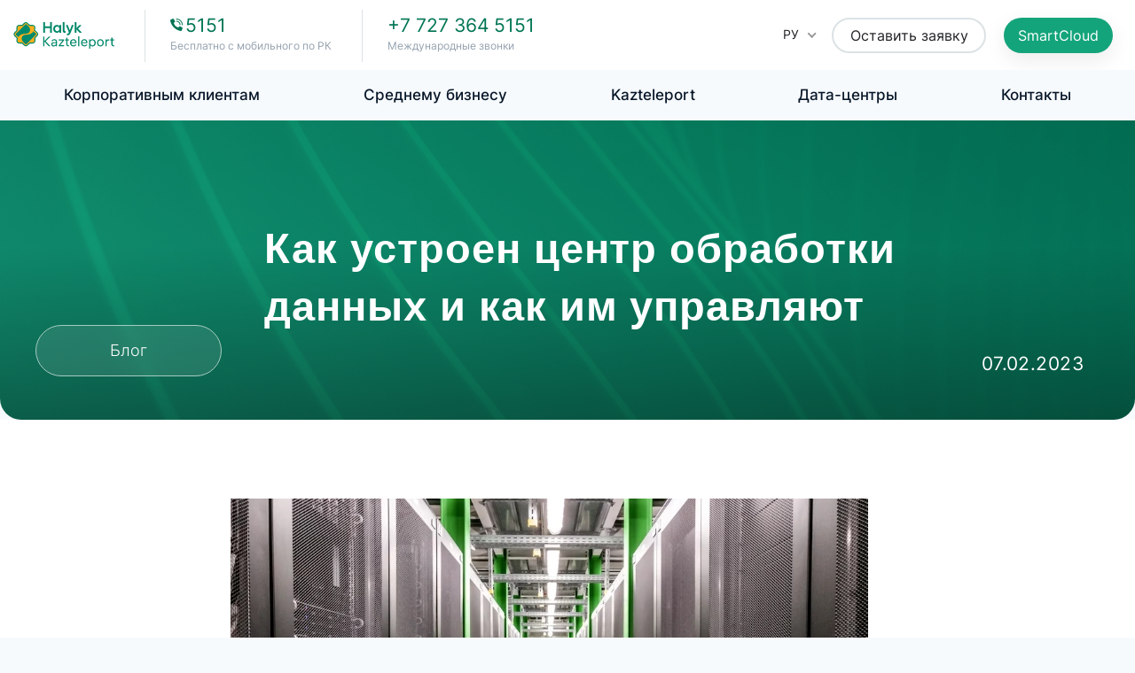

--- FILE ---
content_type: text/html; charset=UTF-8
request_url: https://kazteleport.kz/news/statii/kak-ustroen-tsentr-obrabotki-dannykh-i-kak-im-upravlyayut/
body_size: 47967
content:
<!DOCTYPE html>
<html xmlns="http://www.w3.org/1999/xhtml" xml:lang="ru" lang="ru">
<head>
    <meta http-equiv="X-UA-Compatible" content="IE=edge"/>
    <title>Как устроен центр обработки данных и как им управляют | Kazteleport</title>
    <meta name="facebook-domain-verification" content="2xlgc0nbgid34u9hw3zb3qrwl0o61d" />
    <link rel="shortcut icon" type="image/x-icon" href="/local/templates/kazteleport/favicon.ico"/>
    <link rel="icon" type="image/png" sizes="16x16" href="/upload/dev2fun.imagecompress/webp/local/templates/kazteleport/images/favicon-16x16.webp"/>
    <link rel="icon" type="image/png" sizes="32x32" href="/upload/dev2fun.imagecompress/webp/local/templates/kazteleport/images/favicon-32x32.webp"/>
    <!--		<link rel="icon" type="image/png" sizes="125x125" href="--><!--/images/favicon125.png"/> -->
    <!--		<link rel="icon" type="image/png" sizes="270x270" href="--><!--/images/favicon270.png"/> -->
    <link rel="stylesheet" type="text/css" href="/local/templates/kazteleport/common.css"/>
    <meta charset="UTF-8">
    <meta http-equiv="X-UA-Compatible" content="IE=edge">
    <meta name="viewport" content="width=device-width, initial-scale=1.0">
    <meta name="yandex-verification" content="87f750d5900d4081"/>
    
    <link rel="preconnect" href="https://cdnjs.cloudflare.com" crossorigin>
    <link rel="preconnect" href="https://stackpath.bootstrapcdn.com" crossorigin>
    <link rel="preconnect" href="https://cdnjs.cloudflare.com" crossorigin>
    <link rel="preconnect" href="https://fonts.gstatic.com" crossorigin>
    <link rel="preconnect" href="https://google.com" crossorigin>
    <link rel="alternate" hreflang="x-default" href="https://kazteleport.kz/news/statii/kak-ustroen-tsentr-obrabotki-dannykh-i-kak-im-upravlyayut/"/>
    <link rel="alternate" hreflang="ru-kz" href="https://kazteleport.kz/news/statii/kak-ustroen-tsentr-obrabotki-dannykh-i-kak-im-upravlyayut/"/>
    <link rel="alternate" hreflang="kk-kz" href="https://kazteleport.kz/kz/news/statii/kak-ustroen-tsentr-obrabotki-dannykh-i-kak-im-upravlyayut/"/>
    <link rel="preload" href="https://stackpath.bootstrapcdn.com/bootstrap/4.5.2/css/bootstrap.min.css" as="style" onload="this.onload=null;this.rel='stylesheet'">
    <noscript><link rel="stylesheet" href="https://stackpath.bootstrapcdn.com/bootstrap/4.5.2/css/bootstrap.min.css"></noscript>
    <link rel="preload" href="https://cdnjs.cloudflare.com/ajax/libs/slick-carousel/1.8.1/slick.min.css" as="style" onload="this.onload=null;this.rel='stylesheet'">
    <noscript><link rel="stylesheet" href="https://cdnjs.cloudflare.com/ajax/libs/slick-carousel/1.8.1/slick.min.css"></noscript>
    <link rel="preload" href="https://cdnjs.cloudflare.com/ajax/libs/slick-carousel/1.5.9/slick-theme.min.css" as="style" onload="this.onload=null;this.rel='stylesheet'">
    <noscript><link rel="stylesheet" href="https://cdnjs.cloudflare.com/ajax/libs/slick-carousel/1.5.9/slick-theme.min.css"></noscript>
    <link rel="preload" href="https://cdnjs.cloudflare.com/ajax/libs/fancybox/3.5.7/jquery.fancybox.min.css" as="style" onload="this.onload=null;this.rel='stylesheet'">
    <noscript><link rel="stylesheet" href="https://cdnjs.cloudflare.com/ajax/libs/fancybox/3.5.7/jquery.fancybox.min.css"></noscript>
    <link rel="preload" href="https://cdnjs.cloudflare.com/ajax/libs/ion-rangeslider/2.3.1/css/ion.rangeSlider.min.css" as="style" onload="this.onload=null;this.rel='stylesheet'">
    <noscript><link rel="stylesheet" href="https://cdnjs.cloudflare.com/ajax/libs/ion-rangeslider/2.3.1/css/ion.rangeSlider.min.css"></noscript>
    <script src="/local/templates/kazteleport/js/jquery.min.js"></script>
    <!--    <link rel="stylesheet" type="text/css" href="--><!--/css/nice-select.css"/>-->
<!---->
<!--    <link rel="stylesheet" type="text/css" href="--><!--/css/style.min.css?v=5"/>-->
    <script type="application/ld+json">
        {
            "@context": "http://schema.org",
            "@type": "LocalBusiness",
            "name": "Облачный провайдер Казахстана | АО 'Kazteleport'",
            "description": "IT решения для среднего и крупного бизнеса ⚡ Облачные услуги ✔️Услуги ЦОД ✔️Кибербезопасность ✔️Телекоммуникации ☎️ Звоните + 7 (727) 364-51-51",
            "image": "https://kazteleport.kz/bitrix/templates/kazteleport/images/footer-logo.svg",
            "telephone": "5151",
            "email": "info@kazteleport.kz",
            "address": {
                "@type": "PostalAddress",
                "addressLocality": "Алматы",
                "addressRegion": "Алматы",
                "streetAddress": "проспект Абая, 109В"
            },
            "openingHoursSpecification": {
                "@type": "OpeningHoursSpecification",
                "opens": "00:00",
                "closes": "00:00"
            }
        }
    </script>
    
    
    <!-- Facebook Pixel Code -->
    <script>
        !function (f, b, e, v, n, t, s) {
            if (f.fbq) return;
            n = f.fbq = function () {
                n.callMethod ?
                    n.callMethod.apply(n, arguments) : n.queue.push(arguments)
            };
            if (!f._fbq) f._fbq = n;
            n.push = n;
            n.loaded = !0;
            n.version = '2.0';
            n.queue = [];
            t = b.createElement(e);
            t.async = !0;
            t.src = v;
            s = b.getElementsByTagName(e)[0];
            s.parentNode.insertBefore(t, s)
        }(window, document, 'script',
            'https://connect.facebook.net/en_US/fbevents.js');
        fbq('init', '1069922960414154');
        fbq('track', 'PageView');
    </script>
    <noscript><img height="1" width="1" style="display:none"
                   src="https://www.facebook.com/tr?id=1069922960414154&ev=PageView&noscript=1"
        /></noscript>
    <!-- End Facebook Pixel Code -->
    <!--[if lte IE 6]>
    <style type="text/css">
        #support-question {
            background-image: none;
            filter: progid:DXImageTransform.Microsoft.AlphaImageLoader(src='./images/question.png', sizingMethod='crop');
        }
        #support-question {
            left: -9px;
        }
        #banner-overlay {
            background-image: none;
            filter: progid:DXImageTransform.Microsoft.AlphaImageLoader(src='./images/overlay.png', sizingMethod='crop');
        }
    </style>
    <![endif]-->
    <!-- Google Tag Manager -->
        <script>(function (w, d, s, l, i) {
                w[l] = w[l] || [];
                w[l].push({
                    'gtm.start':
                        new Date().getTime(), event: 'gtm.js'
                });
                var f = d.getElementsByTagName(s)[0],
                    j = d.createElement(s), dl = l != 'dataLayer' ? '&l=' + l : '';
                j.async = true;
                j.src =
                    'https://www.googletagmanager.com/gtm.js?id=' + i + dl;
                f.parentNode.insertBefore(j, f);
            })(window, document, 'script', 'dataLayer', 'GTM-K77JG3M');</script>
        <!-- End Google Tag Manager -->
        <meta http-equiv="Content-Type" content="text/html; charset=UTF-8" />
<meta name="robots" content="index, follow" />
<meta name="description" content="Что такое центр обработки данных❓ Виды дата-центров и их отличия ⭐️ Какова цель центров обработки данных ⏩ Читайте в блоге Kazteleport" />
<link href="/bitrix/cache/css/s1/kazteleport/template_0ad7c07bbf4ce7dd91cc8237eb36bbcf/template_0ad7c07bbf4ce7dd91cc8237eb36bbcf_v1.css?1751442620370216" type="text/css"  data-template-style="true" rel="stylesheet" />
<script>if(!window.BX)window.BX={};if(!window.BX.message)window.BX.message=function(mess){if(typeof mess==='object'){for(let i in mess) {BX.message[i]=mess[i];} return true;}};</script>
<script>(window.BX||top.BX).message({"JS_CORE_LOADING":"Загрузка...","JS_CORE_NO_DATA":"- Нет данных -","JS_CORE_WINDOW_CLOSE":"Закрыть","JS_CORE_WINDOW_EXPAND":"Развернуть","JS_CORE_WINDOW_NARROW":"Свернуть в окно","JS_CORE_WINDOW_SAVE":"Сохранить","JS_CORE_WINDOW_CANCEL":"Отменить","JS_CORE_WINDOW_CONTINUE":"Продолжить","JS_CORE_H":"ч","JS_CORE_M":"м","JS_CORE_S":"с","JSADM_AI_HIDE_EXTRA":"Скрыть лишние","JSADM_AI_ALL_NOTIF":"Показать все","JSADM_AUTH_REQ":"Требуется авторизация!","JS_CORE_WINDOW_AUTH":"Войти","JS_CORE_IMAGE_FULL":"Полный размер"});</script>
<script src="/bitrix/js/main/core/core.js?1743067886498479"></script>
<script>BX.Runtime.registerExtension({"name":"main.core","namespace":"BX","loaded":true});</script>
<script>BX.setJSList(["\/bitrix\/js\/main\/core\/core_ajax.js","\/bitrix\/js\/main\/core\/core_promise.js","\/bitrix\/js\/main\/polyfill\/promise\/js\/promise.js","\/bitrix\/js\/main\/loadext\/loadext.js","\/bitrix\/js\/main\/loadext\/extension.js","\/bitrix\/js\/main\/polyfill\/promise\/js\/promise.js","\/bitrix\/js\/main\/polyfill\/find\/js\/find.js","\/bitrix\/js\/main\/polyfill\/includes\/js\/includes.js","\/bitrix\/js\/main\/polyfill\/matches\/js\/matches.js","\/bitrix\/js\/ui\/polyfill\/closest\/js\/closest.js","\/bitrix\/js\/main\/polyfill\/fill\/main.polyfill.fill.js","\/bitrix\/js\/main\/polyfill\/find\/js\/find.js","\/bitrix\/js\/main\/polyfill\/matches\/js\/matches.js","\/bitrix\/js\/main\/polyfill\/core\/dist\/polyfill.bundle.js","\/bitrix\/js\/main\/core\/core.js","\/bitrix\/js\/main\/polyfill\/intersectionobserver\/js\/intersectionobserver.js","\/bitrix\/js\/main\/lazyload\/dist\/lazyload.bundle.js","\/bitrix\/js\/main\/polyfill\/core\/dist\/polyfill.bundle.js","\/bitrix\/js\/main\/parambag\/dist\/parambag.bundle.js"]);
</script>
<script>BX.Runtime.registerExtension({"name":"interlabs_feedbackform","namespace":"window","loaded":true});</script>
<script>BX.Runtime.registerExtension({"name":"fx","namespace":"window","loaded":true});</script>
<script>(window.BX||top.BX).message({"LANGUAGE_ID":"ru","FORMAT_DATE":"DD.MM.YYYY","FORMAT_DATETIME":"DD.MM.YYYY HH:MI:SS","COOKIE_PREFIX":"BITRIX_SM","SERVER_TZ_OFFSET":"18000","UTF_MODE":"Y","SITE_ID":"s1","SITE_DIR":"\/","USER_ID":"","SERVER_TIME":1768793123,"USER_TZ_OFFSET":0,"USER_TZ_AUTO":"Y","bitrix_sessid":"7b04f8ff2ca68be1a6834b1a16719801"});</script>
<script src="https://code.jquery.com/jquery-3.3.1.min.js"></script>
<script src="https://cdn.jsdelivr.net/npm/jquery-validation@1.17.0/dist/jquery.validate.min.js"></script>
<script>BX.setJSList(["\/bitrix\/js\/main\/core\/core_fx.js","\/bitrix\/js\/main\/session.js","\/bitrix\/js\/main\/pageobject\/pageobject.js","\/bitrix\/js\/main\/core\/core_window.js","\/bitrix\/js\/main\/date\/main.date.js","\/bitrix\/js\/main\/core\/core_date.js","\/bitrix\/js\/main\/utils.js","\/local\/templates\/.default\/components\/interlabs\/feedbackform\/consultacia\/script.js","\/local\/templates\/.default\/components\/interlabs\/feedbackform\/globalbanner\/script.js","\/local\/templates\/.default\/components\/interlabs\/feedbackform\/leave_request\/script.js","\/local\/templates\/.default\/components\/interlabs\/feedbackform\/newsletterform\/script.js","\/local\/components\/angrycode\/megamenu\/templates\/v2\/script.js"]);</script>
<script>BX.setCSSList(["\/local\/templates\/kazteleport\/css\/nice-select.css","\/local\/templates\/kazteleport\/css\/style.min.css","\/local\/templates\/.default\/components\/interlabs\/feedbackform\/consultacia\/style.css","\/local\/templates\/.default\/components\/interlabs\/feedbackform\/globalbanner\/style.css","\/local\/templates\/.default\/components\/interlabs\/feedbackform\/leave_request\/style.css","\/local\/templates\/.default\/components\/interlabs\/feedbackform\/newsletterform\/style.css","\/local\/components\/angrycode\/megamenu\/templates\/v2\/style.css","\/local\/templates\/kazteleport\/styles.css","\/local\/templates\/kazteleport\/template_styles.css"]);</script>
<script type='text/javascript'>window['recaptchaFreeOptions']={'size':'invisible','theme':'light','badge':'inline','version':'','action':'','lang':'ru','key':'6LfDYpkqAAAAAA5CY3088X3taJjqOid5V5tO64g5'};</script>
<script type="text/javascript">/**
*   ReCaptcha 2.0 Google js
*	Shevtcoff S.V. 
*	date 25.08.19
*	time 12:10
*/
;
"use strict";

(function(window, document){
    
    var Recaptchafree = Recaptchafree || {};
    Recaptchafree.form_submit;
    var settigs = window['recaptchaFreeOptions'];
    Recaptchafree.loadApi = function(){
        var detectRecaptchaApi = document.getElementById("recaptchaApi");
        if(!detectRecaptchaApi){
            var script = document.createElement('script');
            script.async = true;
            script.id = "recaptchaApi";
            script.src = "//www.google.com/recaptcha/api.js?onload=RecaptchafreeLoaded&render=explicit&hl=" + settigs["lang"];
            script.onerror = function() {
              console.error("Failed to load \"www.google.com/recaptcha/api.js\"");
            };
            document.getElementsByTagName("head")[0].appendChild(script); 
        } 
        return true;
    };

    Recaptchafree.loaded = function(){
        Recaptchafree.renderById = Recaptchafree.renderByIdAfterLoad;
        Recaptchafree.renderAll();
        /* If invisible recaptcha on the page */
        if(settigs["size"] === "invisible") {
            document.addEventListener('submit',function(e){
                if(e.target && e.target.tagName === "FORM"){
                    var g_recaptcha = e.target.querySelector('div.g-recaptcha');
                    var widget_id = g_recaptcha.getAttribute("data-widget");
                    grecaptcha.execute(widget_id);
                    Recaptchafree.form_submit = e.target;
                    e.preventDefault();    
                } 
            }, false);
            /* hide grecaptcha-badge, if multi invisible recaptcha */
            var badges = document.querySelectorAll('.grecaptcha-badge'); 
            for (var i = 1; i < badges.length; i++) {
                badges[i].style.display="none";
            }
        }
        /* update after ajax jQuery */
        if (window.jQuery){
            jQuery(document).ajaxComplete(function() {
                Recaptchafree.reset();
            });
        }
        /* update after ajax BX  */
        if (typeof window.BX.addCustomEvent !== "undefined"){
            window.BX.addCustomEvent('onAjaxSuccess', function () {
                Recaptchafree.reset();   
            });
        }
    };

    Recaptchafree.renderAll = function() { 
        var elements = document.querySelectorAll('div.g-recaptcha');
        for (var i = 0; i < elements.length; i++) {
            if(!elements[i].hasAttribute("data-widget")) {
                Recaptchafree.renderById(elements[i].getAttribute("id"));
            } 
        }
    };

    Recaptchafree.renderByIdAfterLoad = function(id) { 
        var el = document.getElementById(id);
        var widget = grecaptcha.render(el, {
            'sitekey'   : el.hasAttribute("data-sitekey") ? el.getAttribute("data-sitekey") : settigs["key"],
            'theme'     : el.hasAttribute("data-theme") ? el.getAttribute("data-theme") : settigs["theme"],
            'size'      : el.hasAttribute("data-size") ? el.getAttribute("data-size") : settigs["size"],
            'callback'  : el.hasAttribute("data-callback") ? el.getAttribute("data-callback") : settigs["callback"],
            'badge'     : el.hasAttribute("data-badge") ? el.getAttribute("data-badge") : settigs["badge"]
        });
        el.setAttribute("data-widget", widget);
    };

    Recaptchafree.reset = function() { 
        Recaptchafree.renderAll(); 
        var elements = document.querySelectorAll('div.g-recaptcha[data-widget]');
        for (var i = 0; i < elements.length; i++) {
            var id = elements[i].getAttribute('data-widget');
            if(window.grecaptcha){
                grecaptcha.reset(id);
            }
        }
    };

    Recaptchafree.submitForm = function(token){
        if(Recaptchafree.form_submit !== undefined){
            var x = document.createElement("INPUT"); /* create token input  */
            x.setAttribute("type", "hidden");  
            x.name = "g-recaptcha-response";
            x.value = token;
            Recaptchafree.form_submit.appendChild(x);  /* append current form  */
            var elements = Recaptchafree.form_submit.elements;
            for (var i = 0; i < elements.length; i++) {
                if(elements[i].getAttribute("type") === "submit")  {
                    var submit_hidden = document.createElement("INPUT"); /* create submit input hidden  */
                    submit_hidden.setAttribute("type", "hidden");  
                    submit_hidden.name = elements[i].name;
                    submit_hidden.value = elements[i].value;
                    Recaptchafree.form_submit.appendChild(submit_hidden);  /* append current form  */
                }
            }
            document.createElement('form').submit.call(Recaptchafree.form_submit); /* submit form  */
        }       
    };

    Recaptchafree.throttle = function(func, wait, options) {
        var context, args, result;
        var timeout = null;
        var previous = 0;
        if (!options) options = {};
        var later = function() {
          previous = options.leading === false ? 0 : new Date().getTime();
          timeout = null;
          result = func.apply(context, args);
          if (!timeout) context = args = null;
        };
        return function() {
          var now = new Date().getTime();
          if (!previous && options.leading === false) previous = now;
          var remaining = wait - (now - previous);
          context = this;
          args = arguments;
          if (remaining <= 0 || remaining > wait) {
            if (timeout) {
              clearTimeout(timeout);
              timeout = null;
            }
            previous = now;
            result = func.apply(context, args);
            if (!timeout) context = args = null;
          } else if (!timeout && options.trailing !== false) {
            timeout = setTimeout(later, remaining);
          }
          return result;
        };
    };

    Recaptchafree.replaceCaptchaBx = function(){
        var images = document.body.querySelectorAll('form img');
        var src = '[data-uri]';
        Recaptchafree.renderAll();
        for (var i = 0; i < images.length; i++) {
            var img = images[i];
            if (/\/bitrix\/tools\/captcha\.php\?(captcha_code|captcha_sid)=[0-9a-z]+/i.test(img.src)) {
                img['src'] = src;
                img.removeAttribute("width");
                img.removeAttribute('height');
                img.style.display = 'none';
                if(!img.parentNode.querySelector(".g-recaptcha")){
                    var recaptchaId = 'd_recaptcha_' +Math.floor(Math.random()*16777215).toString(16);
                    var replacement = document.createElement('div');
                    replacement['id'] = recaptchaId;
                    replacement['className'] = 'g-recaptcha';
                    img.parentNode.appendChild(replacement);
                    Recaptchafree.renderById(recaptchaId);
                }    
            }
        }
        var inputs = document.querySelectorAll('form input[name="captcha_word"]');
        for (var i = 0; i < inputs.length; i++) {
            var inp = inputs[i];
            if (inp.style.display !== "none") {
                inp.style.display = "none";
            } 
            inp.value = "";
        }  
    };

    Recaptchafree.init = function(){
        Recaptchafree.renderById = Recaptchafree.loadApi;
        document.addEventListener("DOMContentLoaded", function () {
            Recaptchafree.renderAll();
            Recaptchafree.replaceCaptchaBx();
            var throttled = Recaptchafree.throttle(Recaptchafree.replaceCaptchaBx, 200);
            var MutationObserver = window.MutationObserver
                || window.WebKitMutationObserver
                || window.MozMutationObserver;

            if (!!MutationObserver) {
                var observer = new MutationObserver(function(mutations) {
                    mutations.forEach(function(mutation) {
                       if(mutation.type === 'childList' && mutation.addedNodes.length > 0 && mutation.addedNodes[0].tagName !== "IFRAME"){
                        throttled();  
                       }
                    });
                });
                observer.observe(document.body, {
                    attributes: false,
                    characterData: false,
                    childList: true,
                    subtree: true,
                    attributeOldValue: false,
                    characterDataOldValue: false
                });
            } else {
                document.addEventListener('DOMNodeInserted', function(mutation) {
                    throttled();
                });
            }
        });
    };
    
    Recaptchafree.init(); 
    window.Recaptchafree = Recaptchafree;
    window.RecaptchafreeLoaded = Recaptchafree.loaded;
    window.RecaptchafreeSubmitForm = Recaptchafree.submitForm;

})(window, document);</script>
<script  src="/bitrix/cache/js/s1/kazteleport/template_6df9df16e1f957750df40c290d4161de/template_6df9df16e1f957750df40c290d4161de_v1.js?174765694122234"></script>
<script>var _ba = _ba || []; _ba.push(["aid", "508a5821fef421662082c15228176b19"]); _ba.push(["host", "kazteleport.kz"]); (function() {var ba = document.createElement("script"); ba.type = "text/javascript"; ba.async = true;ba.src = (document.location.protocol == "https:" ? "https://" : "http://") + "bitrix.info/ba.js";var s = document.getElementsByTagName("script")[0];s.parentNode.insertBefore(ba, s);})();</script>
    <meta name="yandex-verification" content="87f750d5900d4081"/>
</head>
<body>
<!-- Google Tag Manager (noscript) -->
<noscript>
    <iframe src="https://www.googletagmanager.com/ns.html?id=GTM-K77JG3M"
            height="0" width="0" style="display:none;visibility:hidden"></iframe>
</noscript>
<!-- End Google Tag Manager (noscript) -->
<div id="panel"></div>
<div id="comp_07b25abf2a358f92cbecf47364bb5754">
    <div class="modal fade " id="modalConsult" tabindex="-1" role="dialog" aria-labelledby="modalConsultTitle"
         aria-hidden="true">
        
        <div class="modal-dialog modal-dialog-centered" role="document">
            <div class="modal-content">
                <div class="modal-header">
                    <button type="button" class="close" data-dismiss="modal" aria-label="Close">
                        <span aria-hidden="true">&times;</span>
                    </button>
                </div>
                <div class="modal-body">
                    <div class="modal__title">
                        Получить консультацию!
                    </div>
                    <div class="interlabs-feedbackform__container-succsess hidden">
                        <label>Сохранено</label>
                    </div>
                    <div class="interlabs-feedbackform__container__errors">
                                            </div>
                    <!--                    onSubmit="createObject();"-->
                    
<form method="post" enctype="multipart/form-data" action=""
                          data-validatefields='null'
                          novalidate
                          class="  modal__form"><input type="hidden" name="bxajaxid" id="bxajaxid_07b25abf2a358f92cbecf47364bb5754_8BACKi" value="07b25abf2a358f92cbecf47364bb5754" /><input type="hidden" name="AJAX_CALL" value="Y" /><script>
function _processform_8BACKi(){
	if (BX('bxajaxid_07b25abf2a358f92cbecf47364bb5754_8BACKi'))
	{
		var obForm = BX('bxajaxid_07b25abf2a358f92cbecf47364bb5754_8BACKi').form;
		BX.bind(obForm, 'submit', function() {BX.ajax.submitComponentForm(this, 'comp_07b25abf2a358f92cbecf47364bb5754', true)});
	}
	BX.removeCustomEvent('onAjaxSuccess', _processform_8BACKi);
}
if (BX('bxajaxid_07b25abf2a358f92cbecf47364bb5754_8BACKi'))
	_processform_8BACKi();
else
	BX.addCustomEvent('onAjaxSuccess', _processform_8BACKi);
</script>
                        <input type="hidden" id="crmFormOrderComentEmpty" value="comment">
                                                    <input name="AJAX_CALL" value="N" type="hidden">
                                                    <input type="hidden" name="interlabs__feedbackform" value="Y">
                        <input type="hidden" name="interlabs__feedbackform_FORM_ID" value="">
                        <div class="form-group-sd" style="display:none;">
                            <input type="hidden" id="namecrm" name="namecrm" value=""/>
                            <input type="hidden" id="companycrm" name="companycrm" value=""/>
                            <input type="hidden" id="numbercrm" name="numbercrm" value=""/>
                        </div>
                                                    
                                    <div class="form-group-sd" >
                                        <label for="name" class="lab n1">Ваше имя<span class="field-required">*</span></label>
                                        <input data-create-consutation-form="name" id="name" name="name"
                                               placeholder=""
                                               type="text"
                                                                                        value=""
                                              
                                           validate="validate" required                                         >
                                    </div>
                                                                                        
                                    <div class="form-group-sd" >
                                        <label for="company" class="lab n1">Название компании<span class="field-required">*</span></label>
                                        <input data-create-consutation-form="company" id="company" name="company"
                                               placeholder=""
                                               type="text"
                                                                                        value=""
                                              
                                           validate="validate" required                                         >
                                    </div>
                                                                                        
                                    <div class="form-group-sd" >
                                        <label for="number" class="lab n1">Контактный телефон<span class="field-required">*</span></label>
                                        <input data-create-consutation-form="number" id="number" name="number"
                                               placeholder=""
                                               type="text"
                                                                                        value=""
                                              
                                           validate="validate" required                                         >
                                    </div>
                                                                                        
                                    <div class="form-group-sd" style="display:none;">
                                        <label for="linkform" class="lab n1">ссылка формы</label>
                                        <input data-create-consutation-form="linkform" id="linkform" name="linkform"
                                               placeholder=""
                                               type="text"
                                                                                        value="https://kazteleport.kz:443/news/statii/kak-ustroen-tsentr-obrabotki-dannykh-i-kak-im-upravlyayut/"
                                              
                                                                                  >
                                    </div>
                                                                                        
                                    <div class="form-group-sd" style="display:none;">
                                        <label for="ttlform" class="lab n1">заголовок услуги</label>
                                        <input data-create-consutation-form="ttlform" id="ttlform" name="ttlform"
                                               placeholder=""
                                               type="text"
                                                                                        value=""
                                              
                                                                                  >
                                    </div>
                                                            
                                                    <div class="form-group">
                                <label for="captcha"></label>
                                <div class="captcha">
                                    <input type="hidden" name="captcha_sid" value="035737a2877f9e7b421a22633dfdeb6a"/>
                                    <input id="captcha" type="text" style="display:none" name="captcha_word" maxlength="50" value=""
                                           required/>
                                    <img style="display:none" src="[data-uri]"
                                         alt="CAPTCHA"/><div id="recaptcha_6052" class="g-recaptcha" data-theme="light" data-sitekey="6LfDYpkqAAAAAA5CY3088X3taJjqOid5V5tO64g5" data-size="invisible"  data-badge="inline" data-callback="RecaptchafreeSubmitForm"></div>
                                </div>
                            </div>
                            
                        
                        <button class="btn-main btn-green" disabled
                                type="submit">
                            Перезвоните мне!                        </button>
                    </form>
                </div>
            </div>
        </div>
    </div>
    <script src="/local/templates/kazteleport/js/jquery.cookie.js"></script>
    
    <script>
        $(document).ready(function () {
            $('#modalConsult [name="number"]').mask('+7 (999) 999-99-99');
            $('#modalConsult [type="tel"]').mask('+7 (999) 999-99-99');
            var nameform = $.cookie("nameform");
            var companyform = $.cookie("companyform");
            var numberform = $.cookie("numberform");
            /* 		$('input[type="text"]').keyup(function() {
                console.dir(nameform);
                console.dir(companyform);
                console.dir(numberform);
              if(nameform && companyform && numberform) {
                       $(':input[type="submit"]').prop('disabled', false);
                    };
                 }
               ); */
            $('#modalConsult .form-group-sd #name').bind('input', function () {
                var valuename = $('#modalConsult .form-group-sd #name').val();
                var valuencompany = $('#modalConsult .form-group-sd #company').val();
                var valuenumber = $('#modalConsult .form-group-sd #number').val();
                console.dir(valuename);
                $.cookie("nameform", $(this).val());
                inputValidateConsulteForm()
            });
            $("#modalConsult .form-group-sd #name").keyup(function(){
                inputValidateConsulteForm();
            });
            $('#modalConsult .form-group-sd #company').bind('input', function () {
                var valuename = $('#modalConsult .form-group-sd #name').val();
                var valuencompany = $('#modalConsult .form-group-sd #company').val();
                var valuenumber = $('#modalConsult .form-group-sd #number').val();
                console.dir(valuename);
                $.cookie("companyform", $(this).val());
                inputValidateConsulteForm();
            });
            $("#modalConsult .form-group-sd #company").keyup(function(){
                inputValidateConsulteForm();
            });
            setInterval(function () {
                // $(".form-group-sd #number").trigger('change');
            }, 500);
            function inputValidateConsulteForm(){
                var valuename = $('#modalConsult  #name').val();
                var valuencompany = $('#modalConsult  #company').val();
                var valuenumber = $('#modalConsult  #number').val();
                valuenumberClear = valuenumber.replaceAll('_','');
                valuenumberValid= false;
                if (!valuename) {
                    $('#modalConsult label[for="name"]').addClass('input-required')
                }else{
                    $('#modalConsult label[for="name"]').removeClass('input-required')
                }
                if (!valuencompany) {
                    $('#modalConsult label[for="company"]').addClass('input-required')
                }else{
                    $('#modalConsult label[for="company"]').removeClass('input-required')
                }
                if (!valuenumber || valuenumberClear.length < 18) {
                    $('#modalConsult label[for="number"]').addClass('input-required');
                }else{
                    $('#modalConsult label[for="number"]').removeClass('input-required');
                    valuenumberValid = true;
                }
                if (valuename && valuencompany && valuenumberValid) {
                    console.log('!disabled');
                    $('#modalConsult [type="submit"]').prop('disabled', false);
                }else{
                    console.log('disabled');
                    $('#modalConsult [type="submit"]').prop('disabled', true);
                }
            }
            /* $('.form-group-sd #number').on('input', function() {
            console.dir($('.form-group-sd #number').val());
            $.cookie("numberform",$('.form-group-sd #number').val());
          }); */
            $("#modalConsult #number").change(function () {
                var valuename = $('#modalConsult  #name').val();
                var valuencompany = $('#modalConsult  #company').val();
                var valuenumber = $('#modalConsult #number').val();
                // console.dir(valuename);
                // console.dir($('.form-group-sd #number').val());
                $.cookie("numberform", $('#modalConsult #number').val());
                inputValidateConsulteForm()
            });
            $("#modalConsult #number").keyup(function(){
                inputValidateConsulteForm()
            });
            if ($.cookie('idcrm')) {
                var crmid = $.cookie('idcrm');
            } else {
                // var crmid = "8be1e1f1-f911-424c-be73-274e54192b95";
                var crmid = "174ea74d-3cac-4842-b2f6-f1c5404e7714";
                // var crmid = "51d2b421-0822-4628-abdd-22e5638e5d03";
            }
            console.dir(crmid);
            var config = {
                fields: {
                    //"Name": ".form-group-sd #name", // Имя посетителя, заполнившего форму
                    "Name": '#modalConsult [data-create-consutation-form="name"]', // Имя посетителя, заполнившего форму
                    "Email": "css-selector", // Email посетителя
                    "Zip": "css-selector", // Почтовый индекс посетителя
                    "MobilePhone": '#modalConsult [data-create-consutation-form="number"]', // Телефон посетителя
                    // "MobilePhone": ".form-group-sd #numbercrm", // Телефон посетителя
                    //"Company": ".form-group-sd #company", // Название компании
                    "Company": '#modalConsult [data-create-consutation-form="company"]', // Название компании
                    "Industry": "css-selector", // Отрасль компании
                    "FullJobTitle": "css-selector", // Должность посетителя
                    "UseEmail": "css-selector", // Логическое значение «да» - согласие посетителя получать email рассылки
                    "City": "css-selector", // Город
                    "Country": "css-selector", // Страна
                    "Commentary": "#modalConsult  #crmFormOrderComentEmpty" // Примечание
                },
                contactFields: {
                    "FullName": '#modalConsult [data-create-consutation-form="name"]', // Name of a contact
                    "Phone": '#modalConsult [data-create-consutation-form="number"]', // Contact's mobile phone
                    "Email": "css-selector" // Contact's email
                },
                landingId: crmid,
                serviceUrl: "https://crm.kazteleport.kz/0/ServiceModel/GeneratedObjectWebFormService.svc/SaveWebFormObjectData",
                redirectUrl: ""
            };
            config.onComplete = function () {$('.modal-backdrop.show').removeClass('show');
                alert('Ваша заявка успешно отправлена.\nСвяжемся в ближайшее время.');
                setTimeout(function () {
                    // window.location.reload()
                    $('.modal.fade.show [data-dismiss="modal"]').trigger('click')
                    $(".modal .close").click();
                    window.location.href = addOrReplaceOrderBy("yes");
                }, 500);
            }
            function addOrReplaceOrderBy(newData) {
                var stringToAdd = "?submitted=" + newData;
                if (window.location.search == "")
                    return window.location.href + stringToAdd;
                if (window.location.search.indexOf('?submitted=') == -1)
                    return window.location.href + stringToAdd;
                if (window.location.search.indexOf('?submitted=') == 0)
                    return window.location.href;
                var newSearchString = "";
                var searchParams = window.location.search.substring(1).split("&");
                for (var i = 0; i < searchParams.length; i++) {
                    if (searchParams[i].indexOf('submitted=') > -1) {
                        searchParams[i] = "?submitted=" + newData;
                        break;
                    }
                }
                //return window.location.href.split("")[0] + "?" + searchParams.join("&");
                return window.location.href;
            }
            
        });
    </script>
</div>
<div id="comp_8d621dfd2b821f47b71b8d886de20641"></div>
<div id="comp_2c536b6ce9512d84e0f4964dc61be5b9">
    <div class="modal fade " id="modal-leave-request" tabindex="-1" role="dialog" aria-labelledby="modal-request-title"
         aria-hidden="true">
        
        <div class="modal-dialog modal-dialog-centered" role="document">
            <div class="modal-content">
                <div class="modal-header">
                    <button id="leave-request-close-btn" type="button" class="close" data-dismiss="modal" aria-label="Close">
                        <span>&times;</span>
                    </button>
                </div>
                <div class="modal-body">
                    <div class="modal__title">
                        Оставить заявку
                    </div>
                    <div class="interlabs-feedbackform__container-succsess hidden">
                        <label>Сохранено</label>
                    </div>
                    <div class="interlabs-feedbackform__container__errors">
                                            </div>
<!--                    onSubmit="createObject();"-->
                    
<form method="post" enctype="multipart/form-data" id="myForm" name="onlinebank" action=""
                          data-validatefields='null'
                          novalidate
                          class="  modal__form"
                          onSubmit="createObject(); return false"><input type="hidden" name="bxajaxid" id="bxajaxid_2c536b6ce9512d84e0f4964dc61be5b9_Ar8Szp" value="2c536b6ce9512d84e0f4964dc61be5b9" /><input type="hidden" name="AJAX_CALL" value="Y" /><script>
function _processform_Ar8Szp(){
	if (BX('bxajaxid_2c536b6ce9512d84e0f4964dc61be5b9_Ar8Szp'))
	{
		var obForm = BX('bxajaxid_2c536b6ce9512d84e0f4964dc61be5b9_Ar8Szp').form;
		BX.bind(obForm, 'submit', function() {BX.ajax.submitComponentForm(this, 'comp_2c536b6ce9512d84e0f4964dc61be5b9', true)});
	}
	BX.removeCustomEvent('onAjaxSuccess', _processform_Ar8Szp);
}
if (BX('bxajaxid_2c536b6ce9512d84e0f4964dc61be5b9_Ar8Szp'))
	_processform_Ar8Szp();
else
	BX.addCustomEvent('onAjaxSuccess', _processform_Ar8Szp);
</script>
                        <input type="hidden" id="crmFormOrderComentEmpty" value="comment">
                                                    <input name="AJAX_CALL" value="N" type="hidden">
                                                    <input type="hidden" name="interlabs__feedbackform" value="Y">
                        <input type="hidden" name="interlabs__feedbackform_FORM_ID" value="">
                        <div class="form-group-ob" style="display:none;">
                            <input type="hidden" id="namecrm" name="namecrm" value=""/>
                            <input type="hidden" id="companycrm" name="companycrm" value=""/>
                            <input type="hidden" id="numbercrm" name="numbercrm" value=""/>
                        </div>
                                                    
                                    <div class="form-group-ob" >
                                        <label for="name" class="lab n1">Ваше имя<span class="field-required">*</span></label>
                                        <input id="name" name="name"
                                               placeholder=""
                                               type="text"
                                                                                        value=""
                                              
                                           validate="validate" required                                         >
                                    </div>
                                                                                        
                                    <div class="form-group-ob" >
                                        <label for="company" class="lab n1">Название компании<span class="field-required">*</span></label>
                                        <input id="company" name="company"
                                               placeholder=""
                                               type="text"
                                                                                        value=""
                                              
                                           validate="validate" required                                         >
                                    </div>
                                                                                        
                                    <div class="form-group-ob" >
                                        <label for="number" class="lab n1">Контактный телефон<span class="field-required">*</span></label>
                                        <input id="number" name="number"
                                               placeholder=""
                                               type="text"
                                                                                        value=""
                                              
                                           validate="validate" required                                         >
                                    </div>
                                                                                        
                                    <div class="form-group-ob" style="display:none;">
                                        <label for="linkform" class="lab n1">ссылка формы</label>
                                        <input id="linkform" name="linkform"
                                               placeholder=""
                                               type="text"
                                                                                        value="https://kazteleport.kz:443/news/statii/kak-ustroen-tsentr-obrabotki-dannykh-i-kak-im-upravlyayut/"
                                              
                                                                                  >
                                    </div>
                                                                                        
                                    <div class="form-group-ob" style="display:none;">
                                        <label for="ttlform" class="lab n1">заголовок услуги</label>
                                        <input id="ttlform" name="ttlform"
                                               placeholder=""
                                               type="text"
                                                                                        value=""
                                              
                                                                                  >
                                    </div>
                                                            
                                                    <div class="form-group">
                                <label for="captcha"></label>
                                <div class="captcha">
                                    <input type="hidden" name="captcha_sid" value="0fe3e95efddb4209136791914f32a911"/>
                                    <input id="captcha" type="text" style="display:none" name="captcha_word" maxlength="50" value=""
                                           required/>
                                    <img style="display:none" src="[data-uri]"
                                         alt="CAPTCHA"/><div id="recaptcha_f5c4" class="g-recaptcha" data-theme="light" data-sitekey="6LfDYpkqAAAAAA5CY3088X3taJjqOid5V5tO64g5" data-size="invisible"  data-badge="inline" data-callback="RecaptchafreeSubmitForm"></div>
                                </div>
                            </div>
                            
                        
                        <button class="btn-main btn-green" disabled
                                type="submit">
                            Отправить                        </button>
                    </form>
                </div>
            </div>
        </div>
    </div>
    <script src="/local/templates/kazteleport/js/jquery.cookie.js"></script>
    
    <script>
        $(document).ready(function () {
            document.querySelector('#leave-request-close-btn').addEventListener('click', function () {
                document.getElementById('modal-leave-request').style.display = 'none';
                document.querySelector('body').classList.remove('modal-open');
                let modalBackdrop = document.querySelector('.modal-backdrop');
                if (modalBackdrop) {
                    modalBackdrop.remove();
                }
            })
            $('[name="number"]').mask('+7 (999) 999-99-99');
            $('[type="tel"]').mask('+7 (999) 999-99-99');
            var nameform = $.cookie("nameform");
            var companyform = $.cookie("companyform");
            var numberform = $.cookie("recaptchaError");
            /* 		$('input[type="text"]').keyup(function() {
                console.dir(nameform);
                console.dir(companyform);
                console.dir(numberform);
              if(nameform && companyform && numberform) {
                       $(':input[type="submit"]').prop('disabled', false);
                    };
                 }
               ); */
            $('.form-group-ob #name').bind('input', function () {
                var valuename = $('.form-group-ob #name').val();
                var valuencompany = $('.form-group-ob #company').val();
                var valuenumber = $('.form-group-ob #number').val();
                // console.dir(valuename);
                $.cookie("nameform", $(this).val());
                if (valuename && valuencompany && valuenumber) {
                    $(':input[type="submit"]').prop('disabled', false);
                }
                ;
            });
            $('.form-group-ob #company').bind('input', function () {
                var valuename = $('.form-group-ob #name').val();
                var valuencompany = $('.form-group-ob #company').val();
                var valuenumber = $('.form-group-ob #number').val();
                // console.dir(valuename);
                $.cookie("companyform", $(this).val());
                if (valuename && valuencompany && valuenumber) {
                    $(':input[type="submit"]').prop('disabled', false);
                }
                ;
            });
            setInterval(function(){
                $(".form-group-ob #number").trigger('change');
            },500)
            /* $('.form-group-ob #number').on('input', function() {
            console.dir($('.form-group-ob #number').val());
            $.cookie("numberform",$('.form-group-ob #number').val());
          }); */
            $(".form-group-ob #number").change(function () {
                var valuename = $('.form-group-ob #name').val();
                var valuencompany = $('.form-group-ob #company').val();
                var valuenumber = $('.form-group-ob #number').val();
                // console.dir(valuename);
                // console.dir($('.form-group-ob #number').val());
                $.cookie("numberform", $('.form-group-ob #number').val());
                if (valuename && valuencompany && valuenumber) {
                    $(':input[type="submit"]').prop('disabled', false);
                }
                ;
            });
            if ($.cookie('idcrm')) {
                var crmid = $.cookie('idcrm');
            } else {
                // var crmid = "8be1e1f1-f911-424c-be73-274e54192b95";
                var crmid = "174ea74d-3cac-4842-b2f6-f1c5404e7714";
                // var crmid = "51d2b421-0822-4628-abdd-22e5638e5d03";
            }
            // console.dir(crmid);
            var config = {
                fields: {
                    "Name": ".form-group-ob #namecrm", // Имя посетителя, заполнившего форму
                    "MobilePhone": ".form-group-ob #numbercrm", // Телефон посетителя
                    "Company": ".form-group-ob #companycrm", // Название компании
                    "Commentary": "#crmFormOrderComentEmpty" // Примечание
                },
                landingId: crmid,
                serviceUrl: "https://crm.kazteleport.kz/0/ServiceModel/GeneratedObjectWebFormService.svc/SaveWebFormObjectData",
                redirectUrl: ""
            };
            config.onComplete = function(){
                alert('Ваша заявка отправлена');
                window.location.reload();
            }
            
            function addOrReplaceOrderBy(newData) {
                var stringToAdd = "?submitted=" + newData;
                if (window.location.search == "")
                    return window.location.href + stringToAdd;
                if (window.location.search.indexOf('?submitted=') == -1)
                    return window.location.href + stringToAdd;
                if (window.location.search.indexOf('?submitted=') == 0)
                    return window.location.href;
                var newSearchString = "";
                var searchParams = window.location.search.substring(1).split("&");
                for (var i = 0; i < searchParams.length; i++) {
                    if (searchParams[i].indexOf('submitted=') > -1) {
                        searchParams[i] = "?submitted=" + newData;
                        break;
                    }
                }
                //return window.location.href.split("")[0] + "?" + searchParams.join("&");
                return window.location.href;
            }
            
        });
    </script>
</div>
<div id="comp_f1689a1c891d85e630d8e929946bf4f5">
	    <div class="modal fade" id="modalNewsletter" tabindex="-1" role="dialog" aria-labelledby="modalNewsletterTitle"
    aria-hidden="true">
		<div class="modal-dialog modal-dialog-centered" role="document">
			<div class="modal-content">
				<div class="modal-header">
					<button type="button" class="close" data-dismiss="modal" aria-label="Close">
						<span aria-hidden="true">&times;</span>                       
					</button>
				</div>
				<div class="modal-body">
					<div class="modal__title">
						Подписаться на рассылку
					</div>
					
					
            <div class="interlabs-feedbackform__container-succsess hidden">
			<label>Сохранено</label>
            </div>
            <div class="interlabs-feedbackform__container__errors">
                			</div>
<!--                    onSubmit="createObject();"-->
				
<form method="post" enctype="multipart/form-data" action=""
				data-validatefields='null' novalidate
				class="  modal__form"><input type="hidden" name="bxajaxid" id="bxajaxid_f1689a1c891d85e630d8e929946bf4f5_XrQFCj" value="f1689a1c891d85e630d8e929946bf4f5" /><input type="hidden" name="AJAX_CALL" value="Y" /><script>
function _processform_XrQFCj(){
	if (BX('bxajaxid_f1689a1c891d85e630d8e929946bf4f5_XrQFCj'))
	{
		var obForm = BX('bxajaxid_f1689a1c891d85e630d8e929946bf4f5_XrQFCj').form;
		BX.bind(obForm, 'submit', function() {BX.ajax.submitComponentForm(this, 'comp_f1689a1c891d85e630d8e929946bf4f5', true)});
	}
	BX.removeCustomEvent('onAjaxSuccess', _processform_XrQFCj);
}
if (BX('bxajaxid_f1689a1c891d85e630d8e929946bf4f5_XrQFCj'))
	_processform_XrQFCj();
else
	BX.addCustomEvent('onAjaxSuccess', _processform_XrQFCj);
</script>
					
					
						
													<input name="AJAX_CALL" value="N" type="hidden">
												<input type="hidden" name="interlabs__feedbackform" value="Y">
						<input type="hidden" name="interlabs__feedbackform_FORM_ID" value="">
						
						
																					
								<div class="form-group-sd">
									
									<label for="name"  class="lab n1">Как вас зовут?<span class="field-required">*</span></label>
									<input id="name" name="name"
									placeholder=""
									type="text"
									value=""
                                     validate="validate" required 									>
									
								</div>
								
																												
								<div class="form-group-sd">
									
									<label for="email"  class="lab n1">Email<span class="field-required">*</span></label>
									<input id="email" name="email"
									placeholder=""
									type="text"
									value=""
                                     validate="validate" required 									>
									
								</div>
								
																			
						
													<div class="form-group">
								<label for="captcha"></label>
								<div class="captcha">
									<input type="hidden" name="captcha_sid" value="0356461f44ea796d2e15dc0572e1f89f"/>
									<input id="captcha" type="text" style="display:none" name="captcha_word" maxlength="50" value="" required/>
									<img style="display:none" src="[data-uri]"
									alt="CAPTCHA"/><div id="recaptcha_6454" class="g-recaptcha" data-theme="light" data-sitekey="6LfDYpkqAAAAAA5CY3088X3taJjqOid5V5tO64g5" data-size="invisible"  data-badge="inline" data-callback="RecaptchafreeSubmitForm"></div>
								</div>
							</div>
												
												
						
						<button class="btn-main btn-green"
						type="submit">
							Отправить						</button>
						
					
				</form>
			
	
					</div>
					
				</div>
			</div>
		</div> 
		
			<script>
/* function addOrReplaceOrderBy(newData) {
  var stringToAdd = "?submitted=" + newData;
  if (window.location.search == "")
    return window.location.href + stringToAdd;
  if (window.location.search.indexOf('?submitted=') == -1)
    return window.location.href + stringToAdd;
  var newSearchString = "";
  var searchParams = window.location.search.substring(1).split("&");
  for (var i = 0; i < searchParams.length; i++) {
    if (searchParams[i].indexOf('submitted=') > -1) {
      searchParams[i] = "?submitted=" + newData;
      break;
    }
  }
  return window.location.href.split("")[0] + "?" + searchParams.join("&");
}
	
	
	function createObject() {
		
			setTimeout(function(){	
		window.location.href = addOrReplaceOrderBy("yes");
	}, 1000);
		
		
	} */
	</script></div>
<div class="hidden-menu">
    <div class="container-l">
        
<div class="hidden-menu__xs">
	<div class="accordion" id="accXs">
		
		        <div class="phone-mobile-menu">
		<a href="tel:5151/">5151</a>
		<span>Бесплатно с мобильного по РК</span>
		<a href="mailto:info@kazteleport.kz">info@kazteleport.kz</a>
		<a href="tel:+77273645151/">+7 727 364 5151</a>
		<span>Международные звонки</span>
		</div>
		
		
				
		<div class="lang-block">
							<a href="/kz/news/"  hreflang="kz">kz</a>
            						</div>
						
						<div class="hidden-menu__social">
								<a rel="noopener noreferrer" target="_blank" href="https://www.instagram.com/kazteleport_kz/"><svg width="18" height="18" viewBox="0 0 18 18" fill="none" xmlns="http://www.w3.org/2000/svg">
										<path d="M8.99118 4.58411C7.82277 4.58411 6.70349 5.04763 5.87905 5.87097C5.04915 6.6943 4.59053 7.81205 4.59053 8.97889C4.59053 10.1457 5.04915 11.2635 5.87905 12.0868C6.70349 12.9102 7.82277 13.3737 8.99118 13.3737C10.1596 13.3737 11.2789 12.9102 12.1033 12.0868C12.9277 11.2635 13.3918 10.1457 13.3918 8.97889C13.3918 7.81205 12.9277 6.6943 12.1033 5.87097C11.2789 5.04763 10.1596 4.58411 8.99118 4.58411ZM8.99118 11.836C8.23226 11.836 7.50608 11.5361 6.96556 10.9963C6.43049 10.462 6.13021 9.7368 6.13021 8.97889C6.13021 8.22099 6.43049 7.49583 6.96556 6.96148C7.50608 6.42167 8.23226 6.12176 8.99118 6.12176C9.7501 6.12176 10.4763 6.42167 11.0113 6.96148C11.5464 7.49583 11.8521 8.22099 11.8521 8.97889C11.8521 9.7368 11.5464 10.462 11.0113 10.9963C10.4763 11.5361 9.7501 11.836 8.99118 11.836Z" fill="#002045"></path>
										<path d="M13.5663 5.44579C14.1341 5.44579 14.5928 4.98777 14.5928 4.4207C14.5928 3.85364 14.1341 3.39562 13.5663 3.39562C12.9985 3.39562 12.5399 3.85364 12.5399 4.4207C12.5399 4.98777 12.9985 5.44579 13.5663 5.44579Z" fill="#002045"></path>
										<path d="M17.1155 3.37905C16.8916 2.81198 16.5586 2.29397 16.1272 1.86322C15.6959 1.43247 15.1773 1.0999 14.6094 0.876346C13.9433 0.630981 13.239 0.494678 12.5292 0.47832C11.6119 0.440152 11.3226 0.429199 8.99668 0.429199C6.67077 0.429199 6.37046 0.429247 5.46413 0.47832C4.75434 0.494678 4.05002 0.625528 3.38392 0.876346C2.81609 1.0999 2.29742 1.43247 1.86609 1.86322C1.43476 2.29397 1.09789 2.81198 0.87786 3.37905C0.627798 4.04426 0.492929 4.74767 0.478734 5.4565C0.437785 6.37253 0.425781 6.6615 0.425781 8.98429C0.425781 11.3071 0.425773 11.6015 0.478734 12.5121C0.492929 13.2264 0.627252 13.9243 0.87786 14.5895C1.09844 15.162 1.43476 15.6745 1.86609 16.1053C2.29742 16.536 2.81609 16.8741 3.38392 17.0922C4.05002 17.3539 4.75434 17.5012 5.46413 17.523C6.38138 17.5612 6.67077 17.5721 8.99668 17.5721C11.3226 17.5721 11.6174 17.5721 12.5292 17.523C13.239 17.5066 13.9433 17.3703 14.6094 17.1249C15.1773 16.9014 15.6959 16.5688 16.1272 16.138C16.5586 15.7073 16.8971 15.1893 17.1155 14.6222C17.3666 13.957 17.5031 13.2536 17.5141 12.5448C17.5577 11.6288 17.5686 11.3398 17.5686 9.01697C17.5686 6.69418 17.5686 6.39976 17.5141 5.48918C17.5031 4.76945 17.3666 4.05516 17.1155 3.37905ZM15.9525 12.4412C15.9471 12.9919 15.8488 13.5317 15.6577 14.0497C15.5157 14.415 15.2974 14.7531 15.0189 15.0311C14.735 15.3147 14.4019 15.5328 14.0307 15.6746C13.5174 15.86 12.9824 15.9635 12.4418 15.969C11.5355 16.0126 11.2789 16.0235 8.95845 16.0235C6.63801 16.0235 6.40324 16.0235 5.48052 15.969C4.93999 15.9635 4.39945 15.8654 3.89168 15.6746C3.52041 15.5328 3.1819 15.3147 2.90345 15.0311C2.61954 14.7531 2.40114 14.415 2.25372 14.0497C2.06809 13.5372 1.96982 13.0028 1.9589 12.463C1.92068 11.5579 1.90978 11.3016 1.90978 8.98429C1.90978 6.66695 1.90976 6.43249 1.9589 5.51101C1.96436 4.96576 2.06809 4.42047 2.25372 3.90793C2.54856 3.15548 3.14368 2.56661 3.89168 2.27762C4.39945 2.09224 4.93999 1.99413 5.48052 1.98323C6.38686 1.94506 6.64347 1.93411 8.95845 1.93411C11.2789 1.93411 11.5191 1.93416 12.4418 1.98323C12.9824 1.98868 13.5229 2.09224 14.0307 2.27762C14.4019 2.42484 14.735 2.64297 15.0189 2.92105C15.2974 3.20458 15.5157 3.53716 15.6577 3.90793C15.8488 4.41502 15.9471 4.95484 15.9525 5.49464C15.9962 6.39976 16.0071 6.65058 16.0071 8.96791C16.0071 11.2852 16.0071 11.5361 15.9635 12.4412H15.9525Z" fill="#002045"></path>
									</svg>
								</a>
								<a rel="noopener noreferrer" target="_blank" href="https://vk.com/public155968307/"><svg width="22" height="16" viewBox="0 0 22 16" fill="none" xmlns="http://www.w3.org/2000/svg">
										<path d="M20.9337 1.82127C21.0861 1.26281 20.9337 0.857422 20.2279 0.857422H17.8859C17.2843 0.857422 17.0116 1.20877 16.8592 1.59608C16.8592 1.59608 15.6722 4.86573 13.9798 6.98245C13.4344 7.59494 13.1858 7.79313 12.889 7.79313C12.7367 7.79313 12.5282 7.595 12.5282 7.03654V1.82127C12.5282 1.15473 12.3516 0.857422 11.8544 0.857422H8.17293C7.79597 0.857422 7.57139 1.16371 7.57139 1.46095C7.57139 2.09146 8.4216 2.23556 8.5018 4.02802V7.90121C8.5018 8.7479 8.36542 8.91003 8.06866 8.91003C7.27462 8.91003 5.3417 5.63131 4.19475 1.87525C3.97018 1.14566 3.74555 0.857422 3.14401 0.857422H0.802059C0.128329 0.857422 0 1.20877 0 1.59608C0 2.29866 0.794027 5.75742 3.69748 10.3331C5.63846 13.4497 8.3654 15.1431 10.8518 15.1431C12.3356 15.1431 12.5201 14.7738 12.5201 14.1253V11.7654C12.5201 11.0088 12.6645 10.8556 13.1377 10.8556C13.4826 10.8556 14.0841 11.0538 15.4716 12.558C17.0597 14.3415 17.3244 15.1431 18.2147 15.1431H20.5648C21.2305 15.1431 21.5673 14.7737 21.3748 14.0261C21.1582 13.2875 20.4043 12.2157 19.3937 10.9457C18.8483 10.2161 18.0302 9.43247 17.7816 9.04516C17.4367 8.54075 17.5329 8.32453 17.7816 7.87416C17.7816 7.87416 20.637 3.36152 20.9337 1.82127Z" fill="#002045"></path>
									</svg>
								</a>
								<a rel="noopener noreferrer" target="_blank" href="https://www.facebook.com/kazteleportkz/"><svg width="11" height="20" viewBox="0 0 11 20" fill="none" xmlns="http://www.w3.org/2000/svg">
										<path d="M6.6358 20V10.8916H9.6021L10.0442 7.32503H6.6358V5.05005C6.6358 4.02505 6.91715 3.31665 8.33998 3.31665H10.1406V0.141703C9.26442 0.0417033 8.38014 0 7.50393 0C4.88334 0 3.08269 1.65835 3.08269 4.70001V7.31669H0.140625V10.8834H3.09074V20H6.6358Z" fill="#002045"></path>
									</svg>
								</a>
							</div>
		
				
		
	</div>
</div>
    </div>
</div>
<header class="header">
    <div class="container-l">
        <div class="header__content">
            <div class="header__left">
                <a href="/">
<!--                    --><!-- /images/footer-logo.svg?v=2-->
                    <img src="/upload/uf/3d4/2u05dncuhawv8eaoi0ryfmaoysnkg6eh/footer-logo.svg" title="logo" alt="logo"
                        class="logo header__logo">
                </a>
                <div class="header__left--phones">
                    <a href="tel:5151/" class="phone">
                        <svg width="14" height="14" viewBox="0 0 14 14" fill="none" xmlns="http://www.w3.org/2000/svg">
                            <path
                                d="M5.79769 8.20288C4.46149 6.86659 4.15978 5.5303 4.09172 4.99491C4.0727 4.84688 4.12364 4.69842 4.22954 4.59326L5.31085 3.51235C5.46992 3.35337 5.49814 3.10561 5.37892 2.91493L3.65726 0.241382C3.52536 0.0302327 3.25453 -0.0459731 3.03188 0.0654145L0.268011 1.36719C0.0879665 1.45585 -0.017933 1.64715 0.00250899 1.84681C0.147328 3.22269 0.74712 6.60493 4.07072 9.929C7.39432 13.2531 10.7758 13.8527 12.1523 13.9975C12.352 14.0179 12.5433 13.912 12.6319 13.732L13.9336 10.9679C14.0446 10.7457 13.9689 10.4756 13.7586 10.3435L11.0853 8.62216C10.8947 8.5028 10.647 8.53083 10.4879 8.68975L9.40706 9.77114C9.3019 9.87704 9.15346 9.92799 9.00543 9.90897C8.47008 9.8409 7.13388 9.53917 5.79769 8.20288Z"
                                fill="#007554" />
                            <path
                                d="M11.1036 7.48284C10.837 7.48284 10.6209 7.2667 10.6209 7.00007C10.6186 5.00134 8.99901 3.38161 7.00041 3.37935C6.73381 3.37935 6.51768 3.16321 6.51768 2.89658C6.51768 2.62996 6.73381 2.41382 7.00041 2.41382C9.532 2.41661 11.5836 4.46831 11.5863 7.00007C11.5863 7.2667 11.3702 7.48284 11.1036 7.48284Z"
                                fill="#007554" />
                            <path
                                d="M13.5173 7.48284C13.2507 7.48284 13.0345 7.2667 13.0345 7.00007C13.0308 3.66883 10.3314 0.969252 7.00041 0.965527C6.73381 0.965527 6.51768 0.749387 6.51768 0.482764C6.51768 0.216141 6.73381 0 7.00041 0C10.8644 0.00425698 13.9957 3.1358 14 7.00007C14 7.12811 13.9491 7.2509 13.8586 7.34144C13.7681 7.43197 13.6453 7.48284 13.5173 7.48284Z"
                                fill="#007554" />
                        </svg>
                        5151
                    </a>
                    <span>Бесплатно с мобильного по РК</span>
                </div>
                <div class="header__left--phones">
                    <a href="tel:+77273645151/" class="phone">+7 727 364 5151</a>
                    <span>Международные звонки</span>
                </div>
            </div>
            <div class="header__leftmobilemenu">
                <a href="/services/other/razmeshchenie-v-tsod/#status">ЦОД онлайн</a>
                <a href="https://crm.kazteleport.kz/Login/NuiLogin.aspx?ReturnUrl=%2f">Личный кабинет</a>
            </div>
            <div class="header__right">
                <div class="lang-block">
                    <select class="lang1">
                        <option value="/news/statii/kak-ustroen-tsentr-obrabotki-dannykh-i-kak-im-upravlyayut/" hreflang="ru">РУ</option>
                        <option value="/kz/news/" hreflang="kz">
                            KZ
                        </option>
                    </select>
                </div>
                <a href="#" class="btn-main btn-yellow c-modal" data-toggle="modal" data-target="#modalConsult">Оставить
                    заявку</a>
                <a class="burger-block" href="https://portal.smartcloud.kz/">
                    <div class="burger-btn">
                        SmartCloud
                    </div>
                </a>
                <div class="openmenuheader">
                    <svg class="openmenuheader_burger" width="24" height="24" viewBox="0 0 24 24" fill="none"
                        xmlns="http://www.w3.org/2000/svg">
                        <path
                            d="M1.71406 13.023H22.2855C22.5273 13.023 22.7554 12.9109 22.9209 12.7178C23.086 12.5251 23.1767 12.2668 23.1767 12C23.1767 11.7332 23.086 11.4748 22.9209 11.2822C22.7554 11.0891 22.5273 10.9769 22.2855 10.9769H1.71406C1.47229 10.9769 1.24418 11.0891 1.07867 11.2822C0.913555 11.4748 0.822852 11.7332 0.822852 12C0.822852 12.2668 0.913555 12.5251 1.07867 12.7178C1.24419 12.9109 1.47229 13.023 1.71406 13.023ZM23.1767 18.4615C23.1767 18.1947 23.086 17.9363 22.9209 17.7437C22.7554 17.5506 22.5273 17.4384 22.2855 17.4384H1.71406C1.47229 17.4384 1.24419 17.5506 1.07867 17.7437C0.913554 17.9363 0.822852 18.1947 0.822852 18.4615C0.822852 18.7283 0.913555 18.9867 1.07867 19.1793C1.24419 19.3724 1.47229 19.4846 1.71406 19.4846H22.2855C22.5273 19.4846 22.7554 19.3724 22.9209 19.1793C23.086 18.9867 23.1767 18.7283 23.1767 18.4615ZM23.1767 5.53843C23.1767 5.27165 23.086 5.01327 22.9209 4.82064C22.7554 4.62753 22.5273 4.51536 22.2855 4.51536H1.71406C1.47229 4.51536 1.24418 4.62753 1.07867 4.82064C0.913555 5.01327 0.822852 5.27165 0.822852 5.53843C0.822852 5.80522 0.913555 6.0636 1.07867 6.25623C1.24418 6.44933 1.47229 6.56151 1.71406 6.56151H22.2855C22.5273 6.56151 22.7554 6.44933 22.9209 6.25623C23.086 6.0636 23.1767 5.80522 23.1767 5.53843Z"
                            fill="#565E68" stroke="#565E68" stroke-width="0.2" />
                    </svg>
                    <svg class="openmenuheader_close" width="24" height="24" viewBox="0 0 24 24" fill="none"
                        xmlns="http://www.w3.org/2000/svg">
                        <path fill-rule="evenodd" clip-rule="evenodd"
                            d="M20.1619 3.33808C20.6127 3.78885 20.6127 4.51969 20.1619 4.97046L5.47046 19.6619C5.01969 20.1127 4.28885 20.1127 3.83808 19.6619C3.38731 19.2112 3.38731 18.4803 3.83808 18.0295L18.5295 3.33808C18.9803 2.88731 19.7112 2.88731 20.1619 3.33808Z"
                            fill="#565E68" />
                        <path fill-rule="evenodd" clip-rule="evenodd"
                            d="M20.1619 19.6619C19.7112 20.1127 18.9803 20.1127 18.5295 19.6619L3.83808 4.97046C3.38731 4.51969 3.38731 3.78885 3.83808 3.33808C4.28885 2.88731 5.01969 2.88731 5.47046 3.33808L20.1619 18.0295C20.6127 18.4803 20.6127 19.2111 20.1619 19.6619Z"
                            fill="#565E68" />
                    </svg>
                </div>
            </div>
        </div>
    </div>
    
<div class="header__content header__content--lvl2">
    <div class="header-top-menu"><div class="megamenu-section  first" data-id-menu="0"><a href="#" class=" megamenu-link megamenu-link__disabled "><span>Корпоративным клиентам</span><svg width="16" height="16" viewBox="0 0 16 16" fill="none" xmlns="http://www.w3.org/2000/svg">
<path fill-rule="evenodd" clip-rule="evenodd" d="M5.41427 3.12222C5.71491 2.79845 6.2211 2.7797 6.54486 3.08035L11.8429 7.99991L6.54486 12.9195C6.2211 13.2201 5.71491 13.2014 5.41427 12.8776C5.11363 12.5538 5.13237 12.0477 5.45614 11.747L9.49148 7.99991L5.45614 4.25282C5.13237 3.95217 5.11363 3.44599 5.41427 3.12222Z" fill="#071628"/>
</svg>
</a></div><div class="megamenu-section " data-id-menu="1"><a href="#" class=" megamenu-link megamenu-link__disabled "><span>Среднему бизнесу</span><svg width="16" height="16" viewBox="0 0 16 16" fill="none" xmlns="http://www.w3.org/2000/svg">
<path fill-rule="evenodd" clip-rule="evenodd" d="M5.41427 3.12222C5.71491 2.79845 6.2211 2.7797 6.54486 3.08035L11.8429 7.99991L6.54486 12.9195C6.2211 13.2201 5.71491 13.2014 5.41427 12.8776C5.11363 12.5538 5.13237 12.0477 5.45614 11.747L9.49148 7.99991L5.45614 4.25282C5.13237 3.95217 5.11363 3.44599 5.41427 3.12222Z" fill="#071628"/>
</svg>
</a></div><div class="megamenu-section " data-id-menu="2"><a href="#" class=" megamenu-link megamenu-link__disabled "><span>Kazteleport</span><svg width="16" height="16" viewBox="0 0 16 16" fill="none" xmlns="http://www.w3.org/2000/svg">
<path fill-rule="evenodd" clip-rule="evenodd" d="M5.41427 3.12222C5.71491 2.79845 6.2211 2.7797 6.54486 3.08035L11.8429 7.99991L6.54486 12.9195C6.2211 13.2201 5.71491 13.2014 5.41427 12.8776C5.11363 12.5538 5.13237 12.0477 5.45614 11.747L9.49148 7.99991L5.45614 4.25282C5.13237 3.95217 5.11363 3.44599 5.41427 3.12222Z" fill="#071628"/>
</svg>
</a></div><div class="megamenu-section " data-id-menu="3"><a href="#" class=" megamenu-link megamenu-link__disabled "><span>Дата-центры</span><svg width="16" height="16" viewBox="0 0 16 16" fill="none" xmlns="http://www.w3.org/2000/svg">
<path fill-rule="evenodd" clip-rule="evenodd" d="M5.41427 3.12222C5.71491 2.79845 6.2211 2.7797 6.54486 3.08035L11.8429 7.99991L6.54486 12.9195C6.2211 13.2201 5.71491 13.2014 5.41427 12.8776C5.11363 12.5538 5.13237 12.0477 5.45614 11.747L9.49148 7.99991L5.45614 4.25282C5.13237 3.95217 5.11363 3.44599 5.41427 3.12222Z" fill="#071628"/>
</svg>
</a></div><div class="megamenu-element  "><a href="/contacts/" class="megamenu-link" >Контакты</a></div></div><div class="header-sub-menus"><div class="mega-menu" data-menu="0"><div class="mega-menu__column" data-level="0"><div class="mega-menu__item  section " data-id="231"><a href="/services/telekommunikatsii/" ><span>Телекоммуникационные услуги</span> <svg width="16" height="16" viewBox="0 0 16 16" fill="none" xmlns="http://www.w3.org/2000/svg">
<path fill-rule="evenodd" clip-rule="evenodd" d="M5.41427 3.12222C5.71491 2.79845 6.2211 2.7797 6.54486 3.08035L11.8429 7.99991L6.54486 12.9195C6.2211 13.2201 5.71491 13.2014 5.41427 12.8776C5.11363 12.5538 5.13237 12.0477 5.45614 11.747L9.49148 7.99991L5.45614 4.25282C5.13237 3.95217 5.11363 3.44599 5.41427 3.12222Z" fill="#071628"/>
</svg>
</a></div><div class="mega-menu__item  section " data-id="232"><a href="/services/oblachnye-servisy/" ><span>Облачные сервисы</span> <svg width="16" height="16" viewBox="0 0 16 16" fill="none" xmlns="http://www.w3.org/2000/svg">
<path fill-rule="evenodd" clip-rule="evenodd" d="M5.41427 3.12222C5.71491 2.79845 6.2211 2.7797 6.54486 3.08035L11.8429 7.99991L6.54486 12.9195C6.2211 13.2201 5.71491 13.2014 5.41427 12.8776C5.11363 12.5538 5.13237 12.0477 5.45614 11.747L9.49148 7.99991L5.45614 4.25282C5.13237 3.95217 5.11363 3.44599 5.41427 3.12222Z" fill="#071628"/>
</svg>
</a></div><div class="mega-menu__item  section " data-id="234"><a href="/services/informasionnaya-bezopasnost/" ><span>Кибербезопасность</span> <svg width="16" height="16" viewBox="0 0 16 16" fill="none" xmlns="http://www.w3.org/2000/svg">
<path fill-rule="evenodd" clip-rule="evenodd" d="M5.41427 3.12222C5.71491 2.79845 6.2211 2.7797 6.54486 3.08035L11.8429 7.99991L6.54486 12.9195C6.2211 13.2201 5.71491 13.2014 5.41427 12.8776C5.11363 12.5538 5.13237 12.0477 5.45614 11.747L9.49148 7.99991L5.45614 4.25282C5.13237 3.95217 5.11363 3.44599 5.41427 3.12222Z" fill="#071628"/>
</svg>
</a></div><div class="mega-menu__item  section " data-id="235"><a href="/services/tehnichnaya-podderzhka/" ><span>Техническая поддержка</span> <svg width="16" height="16" viewBox="0 0 16 16" fill="none" xmlns="http://www.w3.org/2000/svg">
<path fill-rule="evenodd" clip-rule="evenodd" d="M5.41427 3.12222C5.71491 2.79845 6.2211 2.7797 6.54486 3.08035L11.8429 7.99991L6.54486 12.9195C6.2211 13.2201 5.71491 13.2014 5.41427 12.8776C5.11363 12.5538 5.13237 12.0477 5.45614 11.747L9.49148 7.99991L5.45614 4.25282C5.13237 3.95217 5.11363 3.44599 5.41427 3.12222Z" fill="#071628"/>
</svg>
</a></div><div class="mega-menu__item  section " data-id="236"><a href="/services/infrasrtukturnye-reshenia/" ><span>Инфраструктурные решения</span> <svg width="16" height="16" viewBox="0 0 16 16" fill="none" xmlns="http://www.w3.org/2000/svg">
<path fill-rule="evenodd" clip-rule="evenodd" d="M5.41427 3.12222C5.71491 2.79845 6.2211 2.7797 6.54486 3.08035L11.8429 7.99991L6.54486 12.9195C6.2211 13.2201 5.71491 13.2014 5.41427 12.8776C5.11363 12.5538 5.13237 12.0477 5.45614 11.747L9.49148 7.99991L5.45614 4.25282C5.13237 3.95217 5.11363 3.44599 5.41427 3.12222Z" fill="#071628"/>
</svg>
</a></div><div class="mega-menu__item  " data-id="5654"><a href="/services/other/razmeshchenie-v-tsod/" ><span>Размещение серверов в ЦОД</span> </a></div></div><div class="mega-menu__column" data-level="1"><div class="mega-menu__item  " data-id="5628" data-parent="231"><a href="/services/telekommunikatsii/dostup-k-seti-internet/" ><span>Доступ в интернет для бизнеса</span> </a></div><div class="mega-menu__item  " data-id="5629" data-parent="231"><a href="/services/telekommunikatsii/kanaly-peredachi-dannykh/" ><span>Каналы передачи данных</span> </a></div><div class="mega-menu__item  section " data-id="233" data-parent="232"><a href="/services/iaas/" ><span>IaaS</span> <svg width="16" height="16" viewBox="0 0 16 16" fill="none" xmlns="http://www.w3.org/2000/svg">
<path fill-rule="evenodd" clip-rule="evenodd" d="M5.41427 3.12222C5.71491 2.79845 6.2211 2.7797 6.54486 3.08035L11.8429 7.99991L6.54486 12.9195C6.2211 13.2201 5.71491 13.2014 5.41427 12.8776C5.11363 12.5538 5.13237 12.0477 5.45614 11.747L9.49148 7.99991L5.45614 4.25282C5.13237 3.95217 5.11363 3.44599 5.41427 3.12222Z" fill="#071628"/>
</svg>
</a></div><div class="mega-menu__item  " data-id="5633" data-parent="232"><a href="/services/oblachnye-servisy/paas-services/" ><span>PaaS-сервисы</span> </a></div><div class="mega-menu__item  " data-id="5634" data-parent="232"><a href="/services/oblachnye-servisy/managed-kubernetes/" ><span>Managed Kubernetes</span> </a></div><div class="mega-menu__item  " data-id="5635" data-parent="232"><a href="/services/oblachnye-servisy/rezervnoe-kopirovanie-baas/" ><span>Резервное копирование (BaaS)</span> </a></div><div class="mega-menu__item  " data-id="5636" data-parent="232"><a href="/services/oblachnye-servisy/draas/" ><span>Аварийное восстановление (DRaaS)</span> </a></div><div class="mega-menu__item  " data-id="5637" data-parent="232"><a href="/services/oblachnye-servisy/finance-cloud/" ><span>Finance Cloud</span> </a></div><div class="mega-menu__item  " data-id="5638" data-parent="232"><a href="/services/oblachnye-servisy/arenda-programmnogo-obespecheniya/" ><span>Аренда программного обеспечения</span> </a></div><div class="mega-menu__item  " data-id="5639" data-parent="232"><a href="/services/oblachnye-servisy/hybrid-cloud/" ><span>Гибридное облако (Hybrid Cloud)</span> </a></div><div class="mega-menu__item  " data-id="5641" data-parent="232"><a href="/services/oblachnye-servisy/s3-object-storage/" ><span>Объектное хранилище S3</span> </a></div><div class="mega-menu__item  " data-id="5642" data-parent="234"><a href="/services/informasionnaya-bezopasnost/zashchita-ot-ddos-atak/" ><span>Защита от DDoS атак</span> </a></div><div class="mega-menu__item  " data-id="5643" data-parent="234"><a href="/services/informasionnaya-bezopasnost/security-operations-senter-soc/" ><span>Security Оperations Сenter (SOC)</span> </a></div><div class="mega-menu__item  " data-id="5644" data-parent="234"><a href="/services/informasionnaya-bezopasnost/zashchita-web-prilozheniy/" ><span>Защита веб приложений (WAF)</span> </a></div><div class="mega-menu__item  " data-id="5640" data-parent="234"><a href="/services/informasionnaya-bezopasnost/virtual-network-firewall/" ><span>Virtual Network Firewall</span> </a></div><div class="mega-menu__item  " data-id="5645" data-parent="234"><a href="/services/informasionnaya-bezopasnost/pentest-testirovaniye-na-proniknoveniye/" ><span>Pentest (тестирование на проникновение)</span> </a></div><div class="mega-menu__item  " data-id="5646" data-parent="234"><a href="/services/informasionnaya-bezopasnost/uslugi-po-informatsionnoy-bezopasnosti/" ><span>Техническая поддержка систем информационной безопасности</span> </a></div><div class="mega-menu__item  " data-id="5801" data-parent="234"><a href="/services/informasionnaya-bezopasnost/zashchita-korporativnoy-pochty/" ><span>Защита корпоративной почты</span> </a></div><div class="mega-menu__item  " data-id="5647" data-parent="235"><a href="/services/tehnichnaya-podderzhka/administrirovanie-operatsionnoy-sistemy-/" ><span>Администрирование ОС и приложений</span> </a></div><div class="mega-menu__item  " data-id="5648" data-parent="235"><a href="/services/tehnichnaya-podderzhka/konsultatsionnye-uslugi/" ><span>Аудит IT-инфраструктуры</span> </a></div><div class="mega-menu__item  " data-id="5649" data-parent="235"><a href="/services/tehnichnaya-podderzhka/tekhnicheskaya-podderzhka-virtualnoy-infrastruktury/" ><span>Администрирование виртуальной инфраструктуры</span> </a></div><div class="mega-menu__item  " data-id="5650" data-parent="236"><a href="/services/infrasrtukturnye-reshenia/obsluzhivanie-istochnikov-bespereboynogo-pitaniya/" ><span>Обслуживание источников бесперебойного питания (ИБП)</span> </a></div><div class="mega-menu__item  " data-id="5651" data-parent="236"><a href="/services/infrasrtukturnye-reshenia/strukturirovannaya-kabelnaya-sistema/" ><span>Структурированные кабельные системы (СКС)</span> </a></div><div class="mega-menu__item  " data-id="5652" data-parent="236"><a href="/services/infrasrtukturnye-reshenia/sistema-bezopasnosti/" ><span>Системы безопасности</span> </a></div><div class="mega-menu__item  " data-id="5653" data-parent="236"><a href="/services/infrasrtukturnye-reshenia/obsluzhivanie-konditsionernogo-oborudovaniya/" ><span>Обслуживание кондиционерного оборудования</span> </a></div></div><div class="mega-menu__column" data-level="2"><div class="mega-menu__item  " data-id="5630" data-parent="233"><a href="/services/iaas/virtualnaya-infrastruktura-vmware/" ><span>IaaS на базе VMware</span> </a></div><div class="mega-menu__item  " data-id="5631" data-parent="233"><a href="/services/iaas/azure-stack/" ><span>IaaS (Azure Stack Hub)</span> </a></div><div class="mega-menu__item  " data-id="5632" data-parent="233"><a href="/services/iaas/iaas-na-baze-ktp-cloud/" ><span>IaaS (OpenStack)</span> </a></div></div></div><div class="mega-menu" data-menu="1"><div class="mega-menu__column" data-level="0"><div class="mega-menu__item  " data-id="5656"><a href="/services/other/onlinebank/" ><span>Клиентам Onlinebank</span> </a></div><div class="mega-menu__item  " data-id="5657"><a href="/smartcloud/" ><span>Smartcloud</span> </a></div><div class="mega-menu__item  " data-id="5823"><a href="https://kazteleport.kz/services/oblachnye-servisy/oblachnaya-1s/" ><span>Облачная 1С</span> </a></div><div class="mega-menu__item  " data-id="6217"><a href="/services/oblachnye-servisy/rechevaya-analitika/" ><span>Речевая аналитика</span> </a></div><div class="mega-menu__item  " data-id="6610"><a href="/services/informasionnaya-bezopasnost/mindsales-crm-ai/" ><span>MindSales CRM AI</span> </a></div></div></div><div class="mega-menu" data-menu="2"><div class="mega-menu__column" data-level="0"><div class="mega-menu__item  " data-id="5658"><a href="/about/#to-clients" ><span>Клиентам</span> </a></div><div class="mega-menu__item  " data-id="5659"><a href="/about/" ><span>О Казтелепорт</span> </a></div><div class="mega-menu__item  " data-id="6172"><a href="/partners/" ><span>Партнеры</span> </a></div><div class="mega-menu__item  " data-id="5975"><a href="/istorii-uspekha/" ><span>Истории успеха</span> </a></div><div class="mega-menu__item  " data-id="5663"><a href="/news/#statii-tab" ><span>Сообщество</span> </a></div><div class="mega-menu__item  " data-id="5662"><a href="/internship/" ><span>Стажировка</span> </a></div></div></div><div class="mega-menu" data-menu="3"><div class="mega-menu__column" data-level="0"><div class="mega-menu__item  " data-id="5701"><a href="/landingpage/tieriii_dc-sairam-almaty/" ><span>Дата-центр Sairam TIER III</span> </a></div><div class="mega-menu__item  " data-id="5853"><a href="https://kazteleport.kz/landingpage/tieriii_dc-sairam-2/" ><span>Дата-центр Sairam, строение 2</span> </a></div><div class="mega-menu__item  " data-id="5702"><a href="/landingpage/tsod-ereymentau/" ><span>Дата-центр Yereymentau TIER III</span> </a></div><div class="mega-menu__item  " data-id="5703"><a href="/services/other/razmeshchenie-v-tsod/#status" ><span>ЦОД онлайн</span> </a></div><div class="mega-menu__item  " data-id="6589"><a href="/engineering_works/" ><span>Технические работы</span> </a></div></div></div></div>
</div>
</header>
		
		
					
					 
<section class="article-top">
	<div class="container-l">
		
				
		<a href="/news/" class="btn-main">Блог</a>
		<h1 class="article-top__title">
			Как устроен центр обработки данных и как им управляют
		</h1>
		<div class="article-top__date">
			07.02.2023
		</div>
	</div>
</section>
<section class="article-item">
	<div class="article-item__content">
		
									<div class="article-item__answer">
			<br>
<p>
	<img src="/upload/dev2fun.imagecompress/webp/medialibrary/12f/ht6gr497zx57k6ko6j4t53j45b82pj4l.webp">
</p>
<h2>Что такое центр обработки данных</h2>
<p>
	ЦОД — это специализированное помещение с &nbsp;совокупностью инженерных решений для&nbsp; организации бесперебойной среды функционирования, объединенных в сеть компьютеров, сетевой инфраструктуры и других электронных устройств, которые применяются владельцами бизнеса для управления&nbsp; корпоративными данными.&nbsp;&nbsp;
</p>
<p>
	Все ЦОД&nbsp; обладают&nbsp; аппаратными и программными средствами защиты внутренних ресурсов и данных в облаке.&nbsp;
</p>
<h2>Инженерная инфраструктура ЦОД</h2>
<p>
	Инженерные системы являются основной любого дата-центра. К ним относят профессиональное устройства, основная задача которых — обеспечение бесперебойной работы оборудования. Эффективная работа ЦОД напрямую зависит от правильного проектирования и внедрения таких систем. Рассмотрим основные из них:
</p>
<ol>
	<li>
	<p>
		Кондиционирование. Электронно-вычислительная техника в процессе работы выделяет большое количества тепла. В дата-центрах могут быть установлены тысячи серверов, поэтому для их непрерывной работы необходимо позаботиться об эффективном отводе тепла. Для решения этой задачи помещения комплектуются промышленными системами кондиционирования, спроектированными под конкретное здание. Часто владельцы комбинируют промышленные кондиционеры с современными системами фрикулинга.
	</p>
	</li>
	<li>
	<p>
		 Передача данных. Для обеспечения максимальной непрерывности работы ЦОД необходимы качественные каналы связи. Как правило, в современных дата-центрах используется несколько выделенных и общедоступных линий от разных провайдеров. В случае неполадок с подключением используются резервные каналы.
	</p>
	</li>
	<li>
	<p>
		Электроснабжение. Для обеспечения бесперебойной работы оборудования необходимо подключение нескольких надежных независимых линий электропитания. Если в основной линии пропадает напряжение, автоматически подключается резервная. Кроме того, в дата-центрах должен быть предусмотрен резервный генератор, который используется только в тех случаях, когда все линии обесточены.
	</p>
	</li>
	<li>
	<p>
		Мониторинг. Круглосуточный мониторинг работающих систем — залог стабильной работы центра обработки данных. Системы мониторинга важны для оперативного обнаружения и устранения возникших неполадок. В случае их обнаружения, персонал оперативно приступает к их устранению, используя заранее разработанный план действий.
	</p>
	</li>
	<li>
	<p>
		 Безопасность. В дата-центрах предусматривается установка как физических, так и цифровых систем безопасности. Важно защитить оборудование не только от физического воздействия, но и от возможных утечек данных в результате кибератак. В ЦОД используются комплексные системы физической защиты, включая системы видеонаблюдения, пожаротушения, сигнализацию. Часто на таких объектах устанавливаются системы контроля доступа для сотрудников.&nbsp;
	</p>
	</li>
</ol>
<br>
<p>
	Для обеспечения эффективной работы оборудования в каждом ЦОД работают профессиональные специалисты, задача которых состоит в мониторинге, технической поддержке&nbsp; инфраструктуры ЦОДа и клиентского оборудования. помимо этого, в структуре ЦОД есть собственный SOC — высокопрофессиональная команда по защите от кибератак и организации&nbsp; физической безопасности ЦОДа.&nbsp;
</p>
<h2>Резервирование инженерных систем ЦОД</h2>
<p>
	Непрерывность работы дата-центра обеспечивается, в частности, благодаря резервированию основных систем. Рассмотрим несколько основных схем, которые применяются в современных дата-центрах, в зависимости от их уровня.
</p>
<ul>
	<li>
	<p>
		N. Данный вариант не предусматривает резервирование основных компонентов. В таком случае непрерывность работы зависит только от качества каждой составляющей системы. Таким образом, при отказе одного компонента системы, весь дата-центр перестает стабильно функционировать. Современные владельцы отказываются от такой схемы, так как постоянно возрастает спрос на минимальное время простоя.&nbsp;
	</p>
	</li>
	<li>
	<p>
		N + 1. Если в дата-центре используется данная схема, это означает, что на каждый критический элемент системы предусмотрен один резервный. Таким образом, при выходе из строя основного элемента, он оперативно заменяется, и работа продолжается с минимальным временем простоя.&nbsp;
	</p>
	</li>
	<li>
	<p>
		2N. Данная схема предусматривает двойное резервирование. Например, если для полноценной работы требуется три генератора, то в резерве будет находится еще шесть. Часто резервные и основные компоненты подключаются параллельно для равномерного распределения нагрузки.&nbsp;&nbsp;
	</p>
	</li>
	<li>
	<p>
		2N + 1. Этот вариант похож на предыдущий, однако в нем предусматривается дополнительная избыточность на один резервный элемент. Данная модель отличается высоким уровнем надежности, однако ее реализация требует немалых финансовых затрат. Как правило, к ней обращаются средние и крупные предпринимателями, для которых требуется минимальное время простоя IT-инфраструктуры.&nbsp;
	</p>
	</li>
</ul>
<br>
<h2>Виды дата-центров и их отличия</h2>
<p>
	В&nbsp; зависимости от территориального расположения, размера, видов услуг и типов обслуживаемых клиентов центры обработки данных условно можно разделить на несколько категорий:&nbsp;
</p>
<ul>
	<li>
	<p>
		ЦОД с управляемыми услугами. Такие дата-центры управляются операторами&nbsp; которые берут на себя полную ответственность за все аспекты деятельности ЦОДа. А владельцы бизнесов арендуют вычислительные мощности и услуги ЦОД с необходимым уровнем доступности ( SLA), и не тратят время и бюджет на организацию собственной ИТ-инфраструктуры.&nbsp;&nbsp;
	</p>
	</li>
	<li>
	<p>
		Корпоративный ЦОД. Этот центра обработки данных одного бизнес-владельца.&nbsp; Предприниматель сам организует и контролирует работу своего ЦОД, других клиентов такой ЦОД не обслуживает.&nbsp;&nbsp;
	</p>
	</li>
	<li>
	<p>
		Облачные дата-центры. Удаленные распределенные ЦОД поставляются общедоступными провайдерами. Среди владельцев бизнеса популярностью пользуются такие сервисы, как, например, Google Cloud, Microsoft Azure. Одним из основных преимуществ арендованной удаленной инфраструктуры является простота масштабирования.
	</p>
	</li>
	<li>
	<p>
		Колокейшн ЦОД. Данная услуга предполагает совместное размещение оборудования в подготовленных для этого помещениях. Организация использует собственные сервера, но размещает их на арендованной в дата-центре площади. Такой вариант является предпочтительным, если инвестировать в собственный дата-центр нерентабельно.&nbsp;
	</p>
	</li>
	<li>
	<p>
		Пограничные дата-центры. Как правило, это объекты небольшого размера, основная задача которых состоит в уменьшении задержек приема/передачи сигнала. Они размещаются в определенных географических местах, ближе к источникам данных.&nbsp;&nbsp;
	</p>
	</li>
</ul>
<h2>Инфраструктура дата-центров</h2>
<p>
	<img src="/upload/dev2fun.imagecompress/webp/medialibrary/a2c/nzpdtywrqiunopq3uxdyt5y9459fs0ty.webp">
</p>
<br>
<p>
	У небольших компаний и предприятий центр обработки данных может выглядеть как небольшой шкаф или комната, в которой установлено несколько серверов, устройств хранения и передачи данных. Крупный бизнес нуждается в большем количестве аппаратного оборудования, поэтому оно может занимать очень большие площади в специально оборудованных для этого помещениях с климат-контролем и системами безопасности.
</p>
<br>
<p>
	По уровню надежности и отказоустойчивости ЦОД принято разделять на несколько уровней. Классификация была введена Американским национальным институтом стандартов. Проектирование дата-центра может осуществляться, опираясь на четыре основные уровня:
</p>
<br>
<ol>
	<li>
	<p>
		Tier 1. Самый низкий уровень. Для его подтверждения&nbsp; владельцу дата-центра необходимо обеспечить наличие источника бесперебойного питания и не менее 99.671% времени безотказной работы в год. Наличие резервных систем не предусматривается.&nbsp;
	</p>
	</li>
	<li>
	<p>
		Tier 2. На втором уровне время бесперебойной работы ЦОД увеличивается на одну десятую до&nbsp; 99.741%. Кондиционирование ЦОД должно осуществляться резервными системами в случае выхода из строя основных или перебоев в основной электросети.&nbsp;
	</p>
	</li>
	<li>
	<p>
		Tier 3. Обеспечивается частичная отказоустойчивость. Предприниматели получают гарантию работы оборудования на протяжении 72 часов в случае сбоев или отказов систем дата-центра. Кроме того, в дата-центрах третьего уровня гарантируется полное резервирование всех систем и пользовательских данных. Время бесперебойной работы ЦОД должно составлять 99.982%.
	</p>
	</li>
	<li>
	<p>
		Tier 4. Для получения максимального уровня провайдеру дата-центра необходимо обеспечить минимальный простой, который не должен превышать 26.3 минуты на протяжении года. Время безотказной работы оборудования в случае сбоев должно составлять 96 часов. Также предусматривается полное резервирование всех систем и данных.&nbsp;&nbsp;
	</p>
	</li>
</ol>
<br>
<p>
	Выбор уровня надежности дата-центра для бизнеса зависит от нескольких основных факторов: необходимое время безотказной работы, уровень безопасности и допустимый бюджет. Если предпринимателю важно, чтобы IT-инфраструктура была доступна в любое время с минимальными отказами, то следует обратить внимание на последние уровни. Однако стоимость услуг будет выше, чем в первых уровнях.&nbsp;
</p>
<br>
<p>
	Стоит отметить, что сертификация ЦОД не является обязательной. Поэтому часто можно встретить поставщиков услуг, которые не указывают конкретный уровень дата-центра. В таком случае нужно более подробно изучать предлагаемые условия, чтобы убедиться в их соответствии вашим требованиям.&nbsp;
</p>
<h2>Структура управления ЦОД</h2>
<p>
	<img src="/upload/dev2fun.imagecompress/webp/medialibrary/77a/08i2myok23etd5ro7drj5gxnyuixois6.webp">
</p>
<br>
<p>
	Можно выделить несколько уровней управления дата-центрами:
</p>
<ul>
	<li>
	<p>
		Управление объектами. Предусматривает выполнение различных задач, связанных с недвижимостью, в частности, контролем доступа, коммунальными услугами, персоналом и пр.
	</p>
	</li>
	<li>
	<p>
		Управление активами. Услуги дата-центров включают аппаратные активы, лицензирование программного обеспечение и управление версиями.&nbsp;
	</p>
	</li>
	<li>
	<p>
		Управление IT-инфраструктурой. Постоянный мониторинг производительности оборудования с целью оптимизации используемой площади, энергии и аппаратных устройств. Для мониторинга используется современное ПО, позволяющее администраторам удаленно контролировать процесс, своевременно обнаруживать сбои в работе и устранять их.
	</p>
	</li>
	<li>
	<p>
		Техническая поддержка. В случае непредвиденных ситуаций, специалисты дата-центра оказывают техническую поддержку клиентам. Как правило, ее стоимость включена в услугу аренды ЦОД.
	</p>
	</li>
	<li>
	<p>
		Физическая безопасность и охрана помещения. Процесс проектирования дата-центра обязательно включает в себя разработку надежных систем, обеспечивающих высокий уровень безопасности, в том числе коридоров, дверных проемов, которые обеспечивали бы легкий доступ к оборудованию. Кроме того, в центрах обработки данных устанавливаются пожарные системы, которые автоматически приводятся в действие в случае возгорания.&nbsp;
	</p>
	</li>
</ul>
<br>
<h2>Резюме</h2>
<p>
	В материале было рассмотрено устройство ЦОД изнутри и дан ответ на вопрос: какова цель центров обработки данных. Современные облачные технологии постепенно избавляют предпринимателей от необходимости аренды или создания собственного дата-центра. Однако полный переход на облачные технологии займет немало времени, поэтому центры обработки данных все еще остаются и будут оставаться актуальным бизнес-решением.
</p>		</div>
	</div>
</section>
<section class="author">
	<div class="container-m">
		<div class="author__content">
			<div class="author__left article-left">
							</div>
			<div class="author__right">
				<span>Поделиться статьей</span>
				
								
				<div class="social-block">
					<a href="#" class="social copyurl" url="https://kazteleport.kz:443/news/statii/kak-ustroen-tsentr-obrabotki-dannykh-i-kak-im-upravlyayut/"><svg width="18" height="18" viewBox="0 0 18 18" fill="none" xmlns="http://www.w3.org/2000/svg">
						<path d="M12.8571 3.21428H1.92857C0.863449 3.21428 0 4.07773 0 5.14285V16.0714C0 17.1365 0.863449 18 1.92857 18H12.8571C13.9222 18 14.7857 17.1365 14.7857 16.0714V5.14285C14.7857 4.07773 13.9222 3.21428 12.8571 3.21428ZM13.5 16.0715C13.5 16.4265 13.2122 16.7143 12.8571 16.7143H1.92857C1.57352 16.7143 1.2857 16.4265 1.2857 16.0715V5.14285C1.2857 4.7878 1.57352 4.49998 1.92857 4.49998H12.8571C13.2122 4.49998 13.5 4.7878 13.5 5.14285V16.0715Z" fill="white"/>
						<path d="M16.0714 0H4.50001C3.43489 0 2.57144 0.863451 2.57144 1.92857C2.57144 2.28363 2.85926 2.57144 3.21431 2.57144C3.56936 2.57144 3.85714 2.28363 3.85714 1.92857C3.85714 1.57352 4.14496 1.2857 4.50001 1.2857H16.0714C16.4265 1.2857 16.7143 1.57352 16.7143 1.92857V13.5C16.7143 13.8551 16.4265 14.1429 16.0714 14.1429C15.7164 14.1429 15.4286 14.4307 15.4286 14.7858C15.4286 15.1408 15.7164 15.4286 16.0714 15.4286C17.1365 15.4286 18 14.5652 18 13.5001V1.92857C18 0.863451 17.1365 0 16.0714 0Z" fill="white"/>
					</svg>
					
					</a>
					<a rel="noopener noreferrer nofollow" target="_blank" href="https://vk.com/share.php?url=https://kazteleport.kz:443/news/statii/kak-ustroen-tsentr-obrabotki-dannykh-i-kak-im-upravlyayut/" class="social"><svg width="22" height="16" viewBox="0 0 22 16" fill="none" xmlns="http://www.w3.org/2000/svg">
						<path d="M20.9337 1.82029C21.0861 1.26184 20.9337 0.856445 20.2279 0.856445H17.8859C17.2843 0.856445 17.0116 1.20779 16.8592 1.59511C16.8592 1.59511 15.6722 4.86475 13.9798 6.98147C13.4344 7.59397 13.1858 7.79215 12.889 7.79215C12.7367 7.79215 12.5282 7.59402 12.5282 7.03557V1.82029C12.5282 1.15375 12.3516 0.856445 11.8544 0.856445H8.17293C7.79597 0.856445 7.57139 1.16273 7.57139 1.45998C7.57139 2.09049 8.4216 2.23458 8.5018 4.02704V7.90023C8.5018 8.74692 8.36542 8.90905 8.06866 8.90905C7.27462 8.90905 5.3417 5.63033 4.19475 1.87428C3.97018 1.14468 3.74555 0.856445 3.14401 0.856445H0.802059C0.128329 0.856445 0 1.20779 0 1.59511C0 2.29768 0.794027 5.75645 3.69748 10.3322C5.63846 13.4487 8.3654 15.1422 10.8518 15.1422C12.3356 15.1422 12.5201 14.7729 12.5201 14.1243V11.7644C12.5201 11.0078 12.6645 10.8547 13.1377 10.8547C13.4826 10.8547 14.0841 11.0528 15.4716 12.5571C17.0597 14.3405 17.3244 15.1422 18.2147 15.1422H20.5648C21.2305 15.1422 21.5673 14.7728 21.3748 14.0251C21.1582 13.2865 20.4043 12.2147 19.3937 10.9447C18.8483 10.2151 18.0302 9.4315 17.7816 9.04418C17.4367 8.53977 17.5329 8.32355 17.7816 7.87319C17.7816 7.87319 20.637 3.36054 20.9337 1.82029Z" fill="#002045"/>
					</svg>
					</a>
					<a rel="noopener noreferrer nofollow" target="_blank" href="https://www.facebook.com/sharer.php?u=https://kazteleport.kz:443/news/statii/kak-ustroen-tsentr-obrabotki-dannykh-i-kak-im-upravlyayut/" class="social"><svg width="11" height="21" viewBox="0 0 11 21" fill="none" xmlns="http://www.w3.org/2000/svg">
						<path d="M6.63775 20.5703V11.4619H9.60405L10.0461 7.89534H6.63775V5.62036C6.63775 4.59536 6.9191 3.88696 8.34193 3.88696H10.1426V0.712016C9.26637 0.612016 8.3821 0.570312 7.50589 0.570312C4.8853 0.570312 3.08464 2.22866 3.08464 5.27032V7.887H0.142578V11.4537H3.09269V20.5703H6.63775Z" fill="#002045"/>
					</svg>
					</a>
									</div>
				
			</div>
		</div>
	</div>
</section>
<section class="responsibility" id="news">
	<div class="container-m container-article">
		<div class="responsibility__content">
			<div class="responsibility__top">
				<div class="responsibility__title">
					Другие новости <br class="n-i"> и статьи
				</div>
				<a href="/news/" class="responsibility__link lnr">Смотреть все <svg width="9" height="14" viewBox="0 0 9 14" fill="none" xmlns="http://www.w3.org/2000/svg">
					<path d="M1.5 1L7.5 7L1.5 13" stroke="#008466" stroke-width="1.5"/>
				</svg>
				</a>
			</div>
			<div class="responsibility__bottom">
				
				
<div class="item">
	<div class="item__top">
		<img src="/upload/resize_cache/iblock/ebe/360_220_1/skrrlzou9wbzmpz7naoiobhaxwgrcknc.webp" alt="IT-инфраструктура: что это такое, для чего нужна и как она работает?">
	</div>
	<div class="item__bottom">
		<div class="item__bottom--date">
			
			11.12.2025		</div>
		<div class="item__bottom--title">
			
			IT-инфраструктура: что это такое, для чего нужна и как она работает?			
		</div>
		<a href="/news/statii/it-infrastruktura-chto-eto-takoe-dlya-chego-nuzhna-i-kak-ona-rabotaet/" class="item__bottom--link">Прочитать</a>
	</div>
</div>
<div class="item">
	<div class="item__top">
		<img src="/upload/dev2fun.imagecompress/webp/resize_cache/iblock/188/v2hy47h3xwoouybubyj0b22rrfqisbzo/360_220_1/Copilot_20251031_183531.webp" alt="Что такое WAF: типы и сравнение решений">
	</div>
	<div class="item__bottom">
		<div class="item__bottom--date">
			
			03.11.2025		</div>
		<div class="item__bottom--title">
			
			Что такое WAF: типы и сравнение решений			
		</div>
		<a href="/news/statii/chto-takoe-waf-tipy-i-sravnenie-resheniy/" class="item__bottom--link">Прочитать</a>
	</div>
</div>
<div class="item">
	<div class="item__top">
		<img src="/upload/dev2fun.imagecompress/webp/resize_cache/iblock/cbb/qglwykkfynj3s4s77d8a6e23813ls9m0/360_220_1/7d2399469ae711f0a05132bb8cbdc4e9_1.webp" alt="Кибербезопасность для малого и среднего бизнеса: защита информации в 2025">
	</div>
	<div class="item__bottom">
		<div class="item__bottom--date">
			
			16.09.2025		</div>
		<div class="item__bottom--title">
			
			Кибербезопасность для малого и среднего бизнеса: защита информации в 2025			
		</div>
		<a href="/news/statii/kiberbezopasnost-dlya-malogo-i-srednego-biznesa-zashchita-informatsii-v-2025/" class="item__bottom--link">Прочитать</a>
	</div>
</div>
<div class="item">
	<div class="item__top">
		<img src="/upload/dev2fun.imagecompress/webp/resize_cache/iblock/64b/vwr921m0n3wnv6sgf1r2j8fyh0drpd48/360_220_1/a9c3a4688d7d11f09d4f1afc0afc1394_1.webp" alt="Как облака помогают развитию e-commerce и digital-сервисов">
	</div>
	<div class="item__bottom">
		<div class="item__bottom--date">
			
			12.08.2025		</div>
		<div class="item__bottom--title">
			
			Как облака помогают развитию e-commerce и digital-сервисов			
		</div>
		<a href="/news/statii/kak-oblaka-pomogayut-razvitiyu-e-commerce-i-digital-servisov/" class="item__bottom--link">Прочитать</a>
	</div>
</div>
<div class="item">
	<div class="item__top">
		<img src="/upload/dev2fun.imagecompress/webp/resize_cache/iblock/38e/w74fxoy6uzbt5ktwbgze3penic09df3t/360_220_1/Leonardo_Phoenix_10_a_detailed_illustration_of_business_graphi_1.webp" alt="Как облачные технологии обеспечивают масштабирование бизнеса">
	</div>
	<div class="item__bottom">
		<div class="item__bottom--date">
			
			06.08.2025		</div>
		<div class="item__bottom--title">
			
			Как облачные технологии обеспечивают масштабирование бизнеса			
		</div>
		<a href="/news/statii/kak-oblachnye-tekhnologii-obespechivayut-masshtabirovanie-biznesa/" class="item__bottom--link">Прочитать</a>
	</div>
</div>
<div class="item">
	<div class="item__top">
		<img src="/upload/dev2fun.imagecompress/webp/iblock/6ad/wk46plu6iy42eza544lxk5ztc1g4then/e23b779effb9b3796d1b0767b61d3dfc.webp" alt="Kazteleport запустил Grant Program для участников Astana Hub">
	</div>
	<div class="item__bottom">
		<div class="item__bottom--date">
			
			06.08.2025		</div>
		<div class="item__bottom--title">
			
			Kazteleport запустил Grant Program для участников Astana Hub			
		</div>
		<a href="/news/novosti-i-sobytiya/kazteleport-zapustil-grant-program-dlya-uchastnikov-astana-hub/" class="item__bottom--link">Прочитать</a>
	</div>
</div>
<div class="item">
	<div class="item__top">
		<img src="/upload/resize_cache/iblock/e48/oeol4b69q2qgxo00sfi0jgnlqledg02i/360_220_1/kazteleport-08-stati (2).png" alt="Разница между резервным копированием и аварийным восстановлением">
	</div>
	<div class="item__bottom">
		<div class="item__bottom--date">
			
			31.07.2025		</div>
		<div class="item__bottom--title">
			
			Разница между резервным копированием и аварийным восстановлением			
		</div>
		<a href="/news/statii/raznitsa-mezhdu-rezervnym-kopirovaniem-i-avariynym-vosstanovleniem/" class="item__bottom--link">Прочитать</a>
	</div>
</div>
<div class="item">
	<div class="item__top">
		<img src="/upload/resize_cache/iblock/b39/uimtj02nxu71g3io9zact17zoy4365k6/360_220_1/what-is-a-virtual-firewall-video-thumbnail.webp" alt="Что такое виртуальный файрвол (Virtual Firewall) и как он работает">
	</div>
	<div class="item__bottom">
		<div class="item__bottom--date">
			
			18.07.2025		</div>
		<div class="item__bottom--title">
			
			Что такое виртуальный файрвол (Virtual Firewall) и как он работает			
		</div>
		<a href="/news/statii/chto-takoe-virtualnyy-fayrvol-virtual-firewall-i-kak-on-rabotaet/" class="item__bottom--link">Прочитать</a>
	</div>
</div>
<div class="item">
	<div class="item__top">
		<img src="/upload/dev2fun.imagecompress/webp/resize_cache/iblock/d39/k9pxacj6zpvdb2advu7wuajeh62ohx2q/360_220_1/nbkt2369n0ex5hi1zp13ojhx9xj3oy7p.webp" alt="Сервис быстрой доставки контента (CDN): как ускорить работу сайтов">
	</div>
	<div class="item__bottom">
		<div class="item__bottom--date">
			
			18.07.2025		</div>
		<div class="item__bottom--title">
			
			Сервис быстрой доставки контента (CDN): как ускорить работу сайтов			
		</div>
		<a href="/news/statii/servis-bystroy-dostavki-kontenta-cdn-kak-uskorit-rabotu-saytov/" class="item__bottom--link">Прочитать</a>
	</div>
</div>
<div class="item">
	<div class="item__top">
		<img src="/upload/dev2fun.imagecompress/webp/resize_cache/iblock/d1d/klhm1ytbj0eo95kf8yusk9w6v481mzls/360_220_1/konceptual-nyi-kollaz-saas.webp" alt="Кейс: Как Kazteleport обеспечил бесперебойную работу IT-инфраструктуры фонда «ДАМУ»">
	</div>
	<div class="item__bottom">
		<div class="item__bottom--date">
			
			02.06.2025		</div>
		<div class="item__bottom--title">
			
			Кейс: Как Kazteleport обеспечил бесперебойную работу IT-инфраструктуры фонда «ДАМУ»			
		</div>
		<a href="/news/statii/keys-kak-kazteleport-obespechil-bespereboynuyu-rabotu-it-infrastruktury-fonda-damu/" class="item__bottom--link">Прочитать</a>
	</div>
</div>
				
				
			</div>
		</div>
	</div>
</section>
<script>
	
	var copyToClipboard = function (text) {
		var $txt = $('<textarea />');    
		$txt.val(text).css({ width: "1px", height: "1px" }).appendTo('body');
		$txt.select();    
		if (document.execCommand('copy')) {
			$txt.remove();
		}
	};
	
	$( ".copyurl" ).on( "click", function() {
		
		var urls = $( this ).attr('url');
		copyToClipboard(urls);
		
	});
	
</script>
					
</div>
</div>
<footer class="footer">
	
						
					<div class="n-top-footer">
					
						<div class="container-m">
						
						<div class="footer__item-left">
			
			<div class="item__bottom">
					<a href="#" class="item__logo">
						<img src="/upload/uf/3d4/2u05dncuhawv8eaoi0ryfmaoysnkg6eh/footer-logo.svg" alt="logo">
					</a>
				</div>
			
				<div class="item__top">
					<a href="tel:5151/" class="phone"><svg width="33" height="33" viewBox="0 0 45 45" fill="none"
						xmlns="http://www.w3.org/2000/svg">
							<path
							d="M18.6354 26.3664C14.3405 22.0712 13.3707 17.776 13.152 16.0551C13.0908 15.5793 13.2546 15.1021 13.5949 14.764L17.0706 11.2897C17.5819 10.7787 17.6726 9.98233 17.2894 9.36941L11.7555 0.77587C11.3315 0.0971767 10.461 -0.147771 9.74534 0.210261L0.861463 4.39453C0.28275 4.67951 -0.0576419 5.29443 0.00806461 5.93618C0.473555 10.3586 2.40146 21.2301 13.0845 31.9146C23.7675 42.5992 34.6366 44.5264 39.0611 44.9919C39.7028 45.0576 40.3177 44.7172 40.6027 44.1385L44.7867 35.254C45.1433 34.5398 44.9 33.6716 44.2242 33.2468L35.6312 27.7141C35.0187 27.3304 34.2224 27.4205 33.7111 27.9313L30.237 31.4072C29.899 31.7476 29.4218 31.9114 28.946 31.8502C27.2253 31.6315 22.9303 30.6616 18.6354 26.3664Z"
							fill="#007554" />
							<path
							d="M35.6902 24.052C34.8333 24.052 34.1386 23.3572 34.1386 22.5002C34.1313 16.0757 28.9254 10.8695 22.5013 10.8622C21.6444 10.8622 20.9497 10.1674 20.9497 9.31044C20.9497 8.45344 21.6444 7.7587 22.5013 7.7587C30.6386 7.76768 37.2329 14.3624 37.2418 22.5002C37.2418 23.3572 36.5471 24.052 35.6902 24.052Z"
							fill="#007554" />
							<path
							d="M43.4484 24.052C42.5914 24.052 41.8967 23.3572 41.8967 22.5002C41.8848 11.7927 33.2081 3.11545 22.5013 3.10348C21.6444 3.10348 20.9497 2.40874 20.9497 1.55174C20.9497 0.694738 21.6444 0 22.5013 0C34.9213 0.0136831 44.9863 10.0794 45 22.5002C45 22.9118 44.8365 23.3065 44.5455 23.5975C44.2546 23.8885 43.8599 24.052 43.4484 24.052Z"
							fill="#007554" />
						</svg>
                        5151</a>
					<span>Бесплатно с мобильного по РК</span>
				</div>
				
				<div class="item__last">
					<a href="mailto:contact@kazteleport.kz" class="mail">contact@kazteleport.kz</a>
					<a href="tel:+7 727 364 5151/" class="phone-small">+7 727 364 5151</a>
					<span>Международные звонки</span>
				</div>
				
							
				
				
			</div>
			
						
						</div>
						
						</div>
	
	<div class="container-m">
		<a href="#" class="btn-up">Наверх <svg width="14" height="9" viewBox="0 0 14 9" fill="none"
			xmlns="http://www.w3.org/2000/svg">
                <path d="M1 8L7 2L13 8" stroke="#95A2AF" stroke-width="1.5" />
			</svg>
		</a>
		<div class="footer__content-main">
			<div class="footer__item-right">
				
				
				
				<div class="right__item">
					<a class="list-title"  href="/services/"  style="margin-bottom: 1rem;display: block">Услуги</a>
					<ul class="right__item-list first">
						

	<li><a href="/services/oblachnye-servisy/">Облачные сервисы</a></li>
	<li><a href="/services/informasionnaya-bezopasnost/">Информационная безопасность</a></li>
	<li><a href="/services/oblachnye-servisy/rezervnoe-kopirovanie-baas/">Резервное копирование (BaaS)</a></li>
	<li><a href="/services/other/razmeshchenie-v-tsod/">Размещение в ЦОД</a></li>
	<li><a href="/smartcloud/">Smartcloud</a></li>
	<li><a href="/services/telekommunikatsii/">Телекоммуникации</a></li>
	<li><a href="/services/infrasrtukturnye-reshenia/">Инфраструктурные решения</a></li>
	<li><a href="/services/tehnichnaya-podderzhka/">Техническая поддержка</a></li>
	<li><a href="/services/other/garantii/">Гарантии</a></li>

					</ul>
				</div>
				<div class="right__item">
					<a class="list-title" href="/about/"  style="margin-bottom: 1rem;display: block">О нас</a>
					<ul class="right__item-list second">
						

	<li><a href="/services/other/razmeshchenie-v-tsod/#status">Дата-центры</a></li>
	<li><a href="/about/#boss">Наша команда</a></li>
	<li><a href="/about/#docs">Корпоративное управление</a></li>
	<li><a href="/#partners">Партнеры</a></li>
	<li><a href="/vacancies/">Вакансии</a></li>
	<li><a href="/internship/">Стажировки</a></li>

					</ul>
				</div>
				<div class="right__item">
                    <a class="list-title" href="/news/"  style="margin-bottom: 1rem;display: block">Сообщество</a>
					<ul class="right__item-list third">
						

	<li><a href="/news/#novosti-i-sobytiya-tab">Новости и события компании</a></li>
	<li><a href="/engineering_works/">Плановые технические работы</a></li>
	<li><a href="/news/#smi-tab">СМИ о нас</a></li>
	<li><a href="/news/#news-partner-tab">Новости партнеров</a></li>
	<li><a href="/news/#news">Социальная ответственность</a></li>
	<li><a href="/news/#statii-tab">Блог</a></li>

						
					</ul>
				</div>
				
				
<div class="right__item last">
	<a href="/analytics/"  class="right__item-link">Аналитика</a>
	<a href="/contacts/"  class="right__item-link">Контакты</a>
	<a href="https://crm.kazteleport.kz/Login/NuiLogin.aspx?ReturnUrl=%2f"  class="right__item-link">Личный кабинет</a>
</div>		
				
				
			</div>
		</div>
	</div>
	
						
	<div class="footer__info">
		<div class="container-m">
			<div class="info__social">
				
				
				<a rel="noopener noreferrer" target="_blank" href="https://www.instagram.com/kazteleport_kz/" class="item"><svg width="12" height="12" viewBox="0 0 12 12" fill="none"
					xmlns="http://www.w3.org/2000/svg">
						<path
						d="M5.99578 2.90844C5.17789 2.90844 4.39439 3.2329 3.81729 3.80924C3.23636 4.38557 2.91532 5.168 2.91532 5.98479C2.91532 6.80158 3.23636 7.584 3.81729 8.16034C4.39439 8.73667 5.17789 9.06114 5.99578 9.06114C6.81367 9.06114 7.59716 8.73667 8.17427 8.16034C8.75138 7.584 9.07623 6.80158 9.07623 5.98479C9.07623 5.168 8.75138 4.38557 8.17427 3.80924C7.59716 3.2329 6.81367 2.90844 5.99578 2.90844ZM5.99578 7.98478C5.46453 7.98478 4.95621 7.77484 4.57784 7.39698C4.2033 7.02293 3.9931 6.51532 3.9931 5.98479C3.9931 5.45425 4.2033 4.94664 4.57784 4.5726C4.95621 4.19473 5.46453 3.9848 5.99578 3.9848C6.52702 3.9848 7.03534 4.19473 7.40989 4.5726C7.78443 4.94664 7.99845 5.45425 7.99845 5.98479C7.99845 6.51532 7.78443 7.02293 7.40989 7.39698C7.03534 7.77484 6.52702 7.98478 5.99578 7.98478Z"
						fill="#002045" />
						<path
						d="M9.19837 3.51161C9.59585 3.51161 9.91689 3.191 9.91689 2.79405C9.91689 2.39711 9.59585 2.0765 9.19837 2.0765C8.80089 2.0765 8.47985 2.39711 8.47985 2.79405C8.47985 3.191 8.80089 3.51161 9.19837 3.51161Z"
						fill="#002045" />
						<path
						d="M11.6828 2.06489C11.5261 1.66795 11.2929 1.30534 10.991 1.00382C10.6891 0.70229 10.326 0.469491 9.92856 0.313003C9.46228 0.141247 8.96924 0.045835 8.47239 0.0343846C7.83031 0.00766712 7.62776 0 5.99963 0C4.37149 0 4.16128 3.35446e-05 3.52684 0.0343846C3.02999 0.045835 2.53697 0.13743 2.0707 0.313003C1.67322 0.469491 1.31015 0.70229 1.00822 1.00382C0.706288 1.30534 0.470478 1.66795 0.316455 2.06489C0.141412 2.53054 0.0470037 3.02293 0.0370667 3.51911C0.00840241 4.16033 0 4.36261 0 5.98856C0 7.61451 -5.7862e-06 7.82061 0.0370667 8.45801C0.0470037 8.95801 0.141029 9.44658 0.316455 9.91223C0.47086 10.313 0.706288 10.6717 1.00822 10.9733C1.31015 11.2748 1.67322 11.5114 2.0707 11.6641C2.53697 11.8473 3.02999 11.9504 3.52684 11.9657C4.16892 11.9924 4.37149 12 5.99963 12C7.62776 12 7.83413 12 8.47239 11.9657C8.96924 11.9542 9.46228 11.8588 9.92856 11.687C10.326 11.5305 10.6891 11.2977 10.991 10.9962C11.2929 10.6947 11.5299 10.3321 11.6828 9.93511C11.8586 9.46946 11.9541 8.97712 11.9618 8.48093C11.9924 7.83971 12 7.63739 12 6.01144C12 4.38549 12 4.17939 11.9618 3.54199C11.9541 3.03817 11.8586 2.53818 11.6828 2.06489ZM10.8687 8.40839C10.8649 8.79389 10.7961 9.17178 10.6623 9.53437C10.563 9.7901 10.4101 10.0267 10.2152 10.2214C10.0165 10.4198 9.7833 10.5725 9.52341 10.6718C9.16415 10.8015 8.78962 10.874 8.41125 10.8778C7.77681 10.9084 7.59718 10.916 5.97287 10.916C4.34856 10.916 4.18422 10.916 3.53832 10.8778C3.15995 10.874 2.78157 10.8054 2.42613 10.6718C2.16624 10.5725 1.92928 10.4198 1.73437 10.2214C1.53563 10.0267 1.38275 9.7901 1.27956 9.53437C1.14961 9.17559 1.08083 8.80153 1.07318 8.42367C1.04643 7.79009 1.0388 7.6107 1.0388 5.98856C1.0388 4.36643 1.03879 4.20231 1.07318 3.55727C1.07701 3.17559 1.14961 2.79389 1.27956 2.43511C1.48594 1.90839 1.90253 1.49619 2.42613 1.2939C2.78157 1.16413 3.15995 1.09545 3.53832 1.08782C4.17275 1.0611 4.35238 1.05344 5.97287 1.05344C7.59718 1.05344 7.76535 1.05347 8.41125 1.08782C8.78962 1.09164 9.16798 1.16413 9.52341 1.2939C9.7833 1.39695 10.0165 1.54964 10.2152 1.7443C10.4101 1.94277 10.563 2.17557 10.6623 2.43511C10.7961 2.79007 10.8649 3.16795 10.8687 3.54581C10.8993 4.1794 10.9069 4.35497 10.9069 5.9771C10.9069 7.59923 10.907 7.7748 10.8764 8.40839H10.8687Z"
						fill="#002045" />
					</svg>
				</a>
<!--				<a rel="noopener noreferrer" target="_blank" href="https://vk.com/public155968307/" class="item"><svg width="15" height="10" viewBox="0 0 15 10" fill="none"-->
<!--					xmlns="http://www.w3.org/2000/svg">-->
<!--						<path-->
<!--						d="M14.6536 0.674692C14.7603 0.283774 14.6536 0 14.1595 0H12.5201C12.099 0 11.9081 0.245943 11.8014 0.517064C11.8014 0.517064 10.9705 2.80581 9.78588 4.28752C9.4041 4.71627 9.23006 4.85499 9.02233 4.85499C8.91566 4.85499 8.76971 4.7163 8.76971 4.32539V0.674692C8.76971 0.208112 8.64614 0 8.29805 0H5.72105C5.45718 0 5.29997 0.214402 5.29997 0.422471C5.29997 0.86383 5.89512 0.964697 5.95126 2.21942V4.93065C5.95126 5.52333 5.8558 5.63682 5.64806 5.63682C5.09224 5.63682 3.73919 3.34172 2.93633 0.712483C2.77912 0.201767 2.62189 0 2.20081 0H0.561441C0.0898306 0 0 0.245943 0 0.517064C0 1.00886 0.555819 3.43 2.58824 6.63301C3.94692 8.81458 5.85578 10 7.59625 10C8.63491 10 8.76409 9.74149 8.76409 9.28752V7.63558C8.76409 7.10595 8.86516 6.99875 9.19641 6.99875C9.43783 6.99875 9.85886 7.13748 10.8302 8.19043C11.9418 9.43885 12.1271 10 12.7503 10H14.3954C14.8614 10 15.0971 9.74142 14.9624 9.21809C14.8108 8.70107 14.283 7.95081 13.5756 7.06179C13.1938 6.55107 12.6212 6.00254 12.4471 5.73142C12.2057 5.37833 12.2731 5.22698 12.4471 4.91172C12.4471 4.91172 14.4459 1.75287 14.6536 0.674692Z"-->
<!--						fill="#002045" />-->
<!--					</svg>-->
<!--				</a>-->
                <a rel="noopener noreferrer" target="_blank" href="https://t.me/kazteleport/" class="item"><svg xmlns="http://www.w3.org/2000/svg" x="0px" y="0px" width="15" height="15" viewBox="0 0 48 48">
                        <path fill="#002045" d="M5.83,23.616c12.568-5.529,28.832-12.27,31.077-13.203c5.889-2.442,7.696-1.974,6.795,3.434 c-0.647,3.887-2.514,16.756-4.002,24.766c-0.883,4.75-2.864,5.313-5.979,3.258c-1.498-0.989-9.059-5.989-10.7-7.163 c-1.498-1.07-3.564-2.357-0.973-4.892c0.922-0.903,6.966-6.674,11.675-11.166c0.617-0.59-0.158-1.559-0.87-1.086 c-6.347,4.209-15.147,10.051-16.267,10.812c-1.692,1.149-3.317,1.676-6.234,0.838c-2.204-0.633-4.357-1.388-5.195-1.676 C1.93,26.43,2.696,24.995,5.83,23.616z"></path>
                    </svg>
                </a>
                
				<a rel="noopener noreferrer" target="_blank" href="https://www.facebook.com/kazteleportkz/" class="item"><svg width="7" height="14" viewBox="0 0 7 14" fill="none"
					xmlns="http://www.w3.org/2000/svg">
						<path
						d="M4.54662 14V7.62414H6.62303L6.93248 5.12752H4.54662V3.53503C4.54662 2.81753 4.74356 2.32166 5.73955 2.32166H7V0.0991923C6.38665 0.0291923 5.76766 0 5.15432 0C3.3199 0 2.05945 1.16084 2.05945 3.29001V5.12168H0V7.61837H2.06508V14H4.54662Z"
						fill="#002045" />
					</svg>
				</a>
				<a rel="noopener noreferrer" target="_blank" href="https://www.youtube.com/channel/UC6pEKvLtzqazBUAS7BKmUNA?view_as=subscriber" class="item"><svg width="16" height="12" viewBox="0 0 16 12" fill="none"
					xmlns="http://www.w3.org/2000/svg">
						<path
						d="M15.6761 1.8822C15.5861 1.52245 15.4062 1.19483 15.1603 0.925026C14.9144 0.661642 14.6025 0.468932 14.2667 0.372572C13.0133 0.00640389 8.00592 8.10279e-06 8.00592 8.10279e-06C8.00592 8.10279e-06 2.9985 -0.00646921 1.74514 0.346851C1.40931 0.449635 1.0974 0.642351 0.851528 0.905735C0.605653 1.17554 0.425747 1.50317 0.329796 1.86934C-3.63523e-05 3.20553 7.56414e-06 5.98714 7.56414e-06 5.98714C7.56414e-06 5.98714 -0.00603916 8.78803 0.323793 10.1114C0.509699 10.8501 1.04948 11.4283 1.73314 11.6274C2.99849 11.9936 7.99392 12 7.99392 12C7.99392 12 13.0014 12.0065 14.2548 11.6532C14.5966 11.5568 14.9024 11.364 15.1483 11.1006C15.4002 10.8372 15.5741 10.5032 15.67 10.1434C15.9999 8.80083 15.9998 6.02572 15.9998 6.02572C15.9998 6.02572 16.0179 3.22481 15.6761 1.8822ZM6.40471 8.5696L6.41071 3.4304L10.5726 6L6.40471 8.5696Z"
						fill="#002045" />
					</svg>
				</a>
			</div>
			<div class="info__develop">
				<span>© АО KAZTELEPORT 1999-2026</span>
				<a href="https://yoko.space">Сайт разработан yoko.space</a>
			</div>
		</div>
	</div>
</footer>
<footer class="footer-mobile">
	<div class="container">
		<div class="footer-mobile__content">
		
				
			<div class="item__first">
				<img src="/local/templates/kazteleport/images/footer-logo.svg" alt="logo">
			</div>
			
			<div class="item__top">
					<a href="tel:5151/" class="phone"><svg width="33" height="33" viewBox="0 0 45 45" fill="none"
						xmlns="http://www.w3.org/2000/svg">
							<path
							d="M18.6354 26.3664C14.3405 22.0712 13.3707 17.776 13.152 16.0551C13.0908 15.5793 13.2546 15.1021 13.5949 14.764L17.0706 11.2897C17.5819 10.7787 17.6726 9.98233 17.2894 9.36941L11.7555 0.77587C11.3315 0.0971767 10.461 -0.147771 9.74534 0.210261L0.861463 4.39453C0.28275 4.67951 -0.0576419 5.29443 0.00806461 5.93618C0.473555 10.3586 2.40146 21.2301 13.0845 31.9146C23.7675 42.5992 34.6366 44.5264 39.0611 44.9919C39.7028 45.0576 40.3177 44.7172 40.6027 44.1385L44.7867 35.254C45.1433 34.5398 44.9 33.6716 44.2242 33.2468L35.6312 27.7141C35.0187 27.3304 34.2224 27.4205 33.7111 27.9313L30.237 31.4072C29.899 31.7476 29.4218 31.9114 28.946 31.8502C27.2253 31.6315 22.9303 30.6616 18.6354 26.3664Z"
							fill="#007554" />
							<path
							d="M35.6902 24.052C34.8333 24.052 34.1386 23.3572 34.1386 22.5002C34.1313 16.0757 28.9254 10.8695 22.5013 10.8622C21.6444 10.8622 20.9497 10.1674 20.9497 9.31044C20.9497 8.45344 21.6444 7.7587 22.5013 7.7587C30.6386 7.76768 37.2329 14.3624 37.2418 22.5002C37.2418 23.3572 36.5471 24.052 35.6902 24.052Z"
							fill="#007554" />
							<path
							d="M43.4484 24.052C42.5914 24.052 41.8967 23.3572 41.8967 22.5002C41.8848 11.7927 33.2081 3.11545 22.5013 3.10348C21.6444 3.10348 20.9497 2.40874 20.9497 1.55174C20.9497 0.694738 21.6444 0 22.5013 0C34.9213 0.0136831 44.9863 10.0794 45 22.5002C45 22.9118 44.8365 23.3065 44.5455 23.5975C44.2546 23.8885 43.8599 24.052 43.4484 24.052Z"
							fill="#007554" />
						</svg>
					5151</a>
					<span>Бесплатно с мобильного по РК</span>
				</div>
			
			<div class="item__second">
				
<ul class="second__list">
	<li><a href="/services/">Услуги</a></li>
	<li><a href="/analytics/">Аналитика</a></li>
	<li><a href="/about/">О нас</a></li>
	<li><a href="/news/">Сообщество</a></li>
	<li><a href="/contacts/">Контакты</a></li>
</ul>		
			</div>
			<div class="item__third">
				<div class="item__left">
					<a href="mailto:info@kazteleport.kz">info@kazteleport.kz</a>
					<a href="tel:+77273645151/">+7 727 364 5151</a>
					<span>Международные звонки</span>
				</div>
				
			</div>		
			
			
										
								
			<div class="item__fourth">
				<a rel="noopener noreferrer" target="_blank" href="https://www.instagram.com/kazteleport_kz/" class="item"><svg width="12" height="12" viewBox="0 0 12 12" fill="none"
					xmlns="http://www.w3.org/2000/svg">
						<path
						d="M5.99578 2.90844C5.17789 2.90844 4.39439 3.2329 3.81729 3.80924C3.23636 4.38557 2.91532 5.168 2.91532 5.98479C2.91532 6.80158 3.23636 7.584 3.81729 8.16034C4.39439 8.73667 5.17789 9.06114 5.99578 9.06114C6.81367 9.06114 7.59716 8.73667 8.17427 8.16034C8.75138 7.584 9.07623 6.80158 9.07623 5.98479C9.07623 5.168 8.75138 4.38557 8.17427 3.80924C7.59716 3.2329 6.81367 2.90844 5.99578 2.90844ZM5.99578 7.98478C5.46453 7.98478 4.95621 7.77484 4.57784 7.39698C4.2033 7.02293 3.9931 6.51532 3.9931 5.98479C3.9931 5.45425 4.2033 4.94664 4.57784 4.5726C4.95621 4.19473 5.46453 3.9848 5.99578 3.9848C6.52702 3.9848 7.03534 4.19473 7.40989 4.5726C7.78443 4.94664 7.99845 5.45425 7.99845 5.98479C7.99845 6.51532 7.78443 7.02293 7.40989 7.39698C7.03534 7.77484 6.52702 7.98478 5.99578 7.98478Z"
						fill="#002045" />
						<path
						d="M9.19837 3.51161C9.59585 3.51161 9.91689 3.191 9.91689 2.79405C9.91689 2.39711 9.59585 2.0765 9.19837 2.0765C8.80089 2.0765 8.47985 2.39711 8.47985 2.79405C8.47985 3.191 8.80089 3.51161 9.19837 3.51161Z"
						fill="#002045" />
						<path
						d="M11.6828 2.06489C11.5261 1.66795 11.2929 1.30534 10.991 1.00382C10.6891 0.70229 10.326 0.469491 9.92856 0.313003C9.46228 0.141247 8.96924 0.045835 8.47239 0.0343846C7.83031 0.00766712 7.62776 0 5.99963 0C4.37149 0 4.16128 3.35446e-05 3.52684 0.0343846C3.02999 0.045835 2.53697 0.13743 2.0707 0.313003C1.67322 0.469491 1.31015 0.70229 1.00822 1.00382C0.706288 1.30534 0.470478 1.66795 0.316455 2.06489C0.141412 2.53054 0.0470037 3.02293 0.0370667 3.51911C0.00840241 4.16033 0 4.36261 0 5.98856C0 7.61451 -5.7862e-06 7.82061 0.0370667 8.45801C0.0470037 8.95801 0.141029 9.44658 0.316455 9.91223C0.47086 10.313 0.706288 10.6717 1.00822 10.9733C1.31015 11.2748 1.67322 11.5114 2.0707 11.6641C2.53697 11.8473 3.02999 11.9504 3.52684 11.9657C4.16892 11.9924 4.37149 12 5.99963 12C7.62776 12 7.83413 12 8.47239 11.9657C8.96924 11.9542 9.46228 11.8588 9.92856 11.687C10.326 11.5305 10.6891 11.2977 10.991 10.9962C11.2929 10.6947 11.5299 10.3321 11.6828 9.93511C11.8586 9.46946 11.9541 8.97712 11.9618 8.48093C11.9924 7.83971 12 7.63739 12 6.01144C12 4.38549 12 4.17939 11.9618 3.54199C11.9541 3.03817 11.8586 2.53818 11.6828 2.06489ZM10.8687 8.40839C10.8649 8.79389 10.7961 9.17178 10.6623 9.53437C10.563 9.7901 10.4101 10.0267 10.2152 10.2214C10.0165 10.4198 9.7833 10.5725 9.52341 10.6718C9.16415 10.8015 8.78962 10.874 8.41125 10.8778C7.77681 10.9084 7.59718 10.916 5.97287 10.916C4.34856 10.916 4.18422 10.916 3.53832 10.8778C3.15995 10.874 2.78157 10.8054 2.42613 10.6718C2.16624 10.5725 1.92928 10.4198 1.73437 10.2214C1.53563 10.0267 1.38275 9.7901 1.27956 9.53437C1.14961 9.17559 1.08083 8.80153 1.07318 8.42367C1.04643 7.79009 1.0388 7.6107 1.0388 5.98856C1.0388 4.36643 1.03879 4.20231 1.07318 3.55727C1.07701 3.17559 1.14961 2.79389 1.27956 2.43511C1.48594 1.90839 1.90253 1.49619 2.42613 1.2939C2.78157 1.16413 3.15995 1.09545 3.53832 1.08782C4.17275 1.0611 4.35238 1.05344 5.97287 1.05344C7.59718 1.05344 7.76535 1.05347 8.41125 1.08782C8.78962 1.09164 9.16798 1.16413 9.52341 1.2939C9.7833 1.39695 10.0165 1.54964 10.2152 1.7443C10.4101 1.94277 10.563 2.17557 10.6623 2.43511C10.7961 2.79007 10.8649 3.16795 10.8687 3.54581C10.8993 4.1794 10.9069 4.35497 10.9069 5.9771C10.9069 7.59923 10.907 7.7748 10.8764 8.40839H10.8687Z"
						fill="#002045" />
					</svg>
				</a>
                <a rel="noopener noreferrer" target="_blank" href="https://t.me/kazteleport/" class="item"><svg xmlns="http://www.w3.org/2000/svg" x="0px" y="0px" width="15" height="10" viewBox="0 0 48 48">
                        <path d="M5.83,23.616c12.568-5.529,28.832-12.27,31.077-13.203c5.889-2.442,7.696-1.974,6.795,3.434 c-0.647,3.887-2.514,16.756-4.002,24.766c-0.883,4.75-2.864,5.313-5.979,3.258c-1.498-0.989-9.059-5.989-10.7-7.163 c-1.498-1.07-3.564-2.357-0.973-4.892c0.922-0.903,6.966-6.674,11.675-11.166c0.617-0.59-0.158-1.559-0.87-1.086 c-6.347,4.209-15.147,10.051-16.267,10.812c-1.692,1.149-3.317,1.676-6.234,0.838c-2.204-0.633-4.357-1.388-5.195-1.676 C1.93,26.43,2.696,24.995,5.83,23.616z"></path>
                    </svg>
                </a>
<!--				<a rel="noopener noreferrer" target="_blank" href="https://vk.com/public155968307/" class="item"><svg width="15" height="10" viewBox="0 0 15 10" fill="none"-->
<!--					xmlns="http://www.w3.org/2000/svg">-->
<!--						<path-->
<!--						d="M14.6536 0.674692C14.7603 0.283774 14.6536 0 14.1595 0H12.5201C12.099 0 11.9081 0.245943 11.8014 0.517064C11.8014 0.517064 10.9705 2.80581 9.78588 4.28752C9.4041 4.71627 9.23006 4.85499 9.02233 4.85499C8.91566 4.85499 8.76971 4.7163 8.76971 4.32539V0.674692C8.76971 0.208112 8.64614 0 8.29805 0H5.72105C5.45718 0 5.29997 0.214402 5.29997 0.422471C5.29997 0.86383 5.89512 0.964697 5.95126 2.21942V4.93065C5.95126 5.52333 5.8558 5.63682 5.64806 5.63682C5.09224 5.63682 3.73919 3.34172 2.93633 0.712483C2.77912 0.201767 2.62189 0 2.20081 0H0.561441C0.0898306 0 0 0.245943 0 0.517064C0 1.00886 0.555819 3.43 2.58824 6.63301C3.94692 8.81458 5.85578 10 7.59625 10C8.63491 10 8.76409 9.74149 8.76409 9.28752V7.63558C8.76409 7.10595 8.86516 6.99875 9.19641 6.99875C9.43783 6.99875 9.85886 7.13748 10.8302 8.19043C11.9418 9.43885 12.1271 10 12.7503 10H14.3954C14.8614 10 15.0971 9.74142 14.9624 9.21809C14.8108 8.70107 14.283 7.95081 13.5756 7.06179C13.1938 6.55107 12.6212 6.00254 12.4471 5.73142C12.2057 5.37833 12.2731 5.22698 12.4471 4.91172C12.4471 4.91172 14.4459 1.75287 14.6536 0.674692Z"-->
<!--						fill="#002045" />-->
<!--					</svg>-->
<!--				</a>-->
				<a rel="noopener noreferrer" target="_blank" href="https://www.facebook.com/kazteleportkz/" class="item"><svg width="7" height="14" viewBox="0 0 7 14" fill="none"
					xmlns="http://www.w3.org/2000/svg">
						<path
						d="M4.54662 14V7.62414H6.62303L6.93248 5.12752H4.54662V3.53503C4.54662 2.81753 4.74356 2.32166 5.73955 2.32166H7V0.0991923C6.38665 0.0291923 5.76766 0 5.15432 0C3.3199 0 2.05945 1.16084 2.05945 3.29001V5.12168H0V7.61837H2.06508V14H4.54662Z"
						fill="#002045" />
					</svg>
				</a>
				<a rel="noopener noreferrer" target="_blank" href="https://www.youtube.com/channel/UC6pEKvLtzqazBUAS7BKmUNA?view_as=subscriber" class="item"><svg width="16" height="12" viewBox="0 0 16 12" fill="none"
					xmlns="http://www.w3.org/2000/svg">
						<path
						d="M15.6761 1.8822C15.5861 1.52245 15.4062 1.19483 15.1603 0.925026C14.9144 0.661642 14.6025 0.468932 14.2667 0.372572C13.0133 0.00640389 8.00592 8.10279e-06 8.00592 8.10279e-06C8.00592 8.10279e-06 2.9985 -0.00646921 1.74514 0.346851C1.40931 0.449635 1.0974 0.642351 0.851528 0.905735C0.605653 1.17554 0.425747 1.50317 0.329796 1.86934C-3.63523e-05 3.20553 7.56414e-06 5.98714 7.56414e-06 5.98714C7.56414e-06 5.98714 -0.00603916 8.78803 0.323793 10.1114C0.509699 10.8501 1.04948 11.4283 1.73314 11.6274C2.99849 11.9936 7.99392 12 7.99392 12C7.99392 12 13.0014 12.0065 14.2548 11.6532C14.5966 11.5568 14.9024 11.364 15.1483 11.1006C15.4002 10.8372 15.5741 10.5032 15.67 10.1434C15.9999 8.80083 15.9998 6.02572 15.9998 6.02572C15.9998 6.02572 16.0179 3.22481 15.6761 1.8822ZM6.40471 8.5696L6.41071 3.4304L10.5726 6L6.40471 8.5696Z"
						fill="#002045" />
					</svg>
				</a>
			</div>
			<div class="item__fifth">
				<span>© АО KAZTELEPORT 1999-2026</span>
				<a href="https://yoko.space">Сайт разработан yoko.space</a>
			</div>
		</div>
	</div>
</footer>
<a href="#" style="display: none"  class="btn-main btn-yellow c-modal-banner">modalConsultBanner</a>
<!--<script src="https://cdnjs.cloudflare.com/ajax/libs/jquery/3.4.1/jquery.min.js"></script>-->
<script src="/local/templates/kazteleport/js/jquery.nice-select.min.js"></script>
<script src="/local/templates/kazteleport/js/jquery.cookie.js"></script>
<script src="/local/templates/kazteleport/js/bootstrap.min.js"></script>
<script src="/local/templates/kazteleport/js/slick.min.js"></script>
<script src="/local/templates/kazteleport/js/ion.rangeSlider.min.js"></script>
<script src="/local/templates/kazteleport/js/jquery.fancybox.min.js"></script>
<script src="/local/templates/kazteleport/js/jquery.maskedinput.min.js"></script>
<!--<script src="https://stackpath.bootstrapcdn.com/bootstrap/4.5.2/js/bootstrap.min.js"></script>-->
<!--<script src="https://cdnjs.cloudflare.com/ajax/libs/slick-carousel/1.8.1/slick.min.js"></script>-->
<!--<script src="https://cdnjs.cloudflare.com/ajax/libs/ion-rangeslider/2.3.1/js/ion.rangeSlider.min.js"></script>-->
<!--<script src="https://cdnjs.cloudflare.com/ajax/libs/fancybox/3.5.7/jquery.fancybox.min.js"></script>-->
<!--<script src="https://cdnjs.cloudflare.com/ajax/libs/jquery.maskedinput/1.4.1/jquery.maskedinput.min.js"></script>-->
<script src="https://webtracking-v01.bpmonline.com/JS/track-cookies.js"></script>
<script src="https://webtracking-v01.bpmonline.com/JS/create-object.js"></script>
<script src="/local/templates/kazteleport/js/core.js?v=2"></script>
</body>
</html>/news/statii/kak-ustroen-tsentr-obrabotki-dannykh-i-kak-im-upravlyayut/

--- FILE ---
content_type: text/html; charset=utf-8
request_url: https://www.google.com/recaptcha/api2/anchor?ar=1&k=6LfDYpkqAAAAAA5CY3088X3taJjqOid5V5tO64g5&co=aHR0cHM6Ly9rYXp0ZWxlcG9ydC5rejo0NDM.&hl=ru&v=PoyoqOPhxBO7pBk68S4YbpHZ&theme=light&size=invisible&badge=inline&anchor-ms=20000&execute-ms=30000&cb=ht7lmaacgmi1
body_size: 48519
content:
<!DOCTYPE HTML><html dir="ltr" lang="ru"><head><meta http-equiv="Content-Type" content="text/html; charset=UTF-8">
<meta http-equiv="X-UA-Compatible" content="IE=edge">
<title>reCAPTCHA</title>
<style type="text/css">
/* cyrillic-ext */
@font-face {
  font-family: 'Roboto';
  font-style: normal;
  font-weight: 400;
  font-stretch: 100%;
  src: url(//fonts.gstatic.com/s/roboto/v48/KFO7CnqEu92Fr1ME7kSn66aGLdTylUAMa3GUBHMdazTgWw.woff2) format('woff2');
  unicode-range: U+0460-052F, U+1C80-1C8A, U+20B4, U+2DE0-2DFF, U+A640-A69F, U+FE2E-FE2F;
}
/* cyrillic */
@font-face {
  font-family: 'Roboto';
  font-style: normal;
  font-weight: 400;
  font-stretch: 100%;
  src: url(//fonts.gstatic.com/s/roboto/v48/KFO7CnqEu92Fr1ME7kSn66aGLdTylUAMa3iUBHMdazTgWw.woff2) format('woff2');
  unicode-range: U+0301, U+0400-045F, U+0490-0491, U+04B0-04B1, U+2116;
}
/* greek-ext */
@font-face {
  font-family: 'Roboto';
  font-style: normal;
  font-weight: 400;
  font-stretch: 100%;
  src: url(//fonts.gstatic.com/s/roboto/v48/KFO7CnqEu92Fr1ME7kSn66aGLdTylUAMa3CUBHMdazTgWw.woff2) format('woff2');
  unicode-range: U+1F00-1FFF;
}
/* greek */
@font-face {
  font-family: 'Roboto';
  font-style: normal;
  font-weight: 400;
  font-stretch: 100%;
  src: url(//fonts.gstatic.com/s/roboto/v48/KFO7CnqEu92Fr1ME7kSn66aGLdTylUAMa3-UBHMdazTgWw.woff2) format('woff2');
  unicode-range: U+0370-0377, U+037A-037F, U+0384-038A, U+038C, U+038E-03A1, U+03A3-03FF;
}
/* math */
@font-face {
  font-family: 'Roboto';
  font-style: normal;
  font-weight: 400;
  font-stretch: 100%;
  src: url(//fonts.gstatic.com/s/roboto/v48/KFO7CnqEu92Fr1ME7kSn66aGLdTylUAMawCUBHMdazTgWw.woff2) format('woff2');
  unicode-range: U+0302-0303, U+0305, U+0307-0308, U+0310, U+0312, U+0315, U+031A, U+0326-0327, U+032C, U+032F-0330, U+0332-0333, U+0338, U+033A, U+0346, U+034D, U+0391-03A1, U+03A3-03A9, U+03B1-03C9, U+03D1, U+03D5-03D6, U+03F0-03F1, U+03F4-03F5, U+2016-2017, U+2034-2038, U+203C, U+2040, U+2043, U+2047, U+2050, U+2057, U+205F, U+2070-2071, U+2074-208E, U+2090-209C, U+20D0-20DC, U+20E1, U+20E5-20EF, U+2100-2112, U+2114-2115, U+2117-2121, U+2123-214F, U+2190, U+2192, U+2194-21AE, U+21B0-21E5, U+21F1-21F2, U+21F4-2211, U+2213-2214, U+2216-22FF, U+2308-230B, U+2310, U+2319, U+231C-2321, U+2336-237A, U+237C, U+2395, U+239B-23B7, U+23D0, U+23DC-23E1, U+2474-2475, U+25AF, U+25B3, U+25B7, U+25BD, U+25C1, U+25CA, U+25CC, U+25FB, U+266D-266F, U+27C0-27FF, U+2900-2AFF, U+2B0E-2B11, U+2B30-2B4C, U+2BFE, U+3030, U+FF5B, U+FF5D, U+1D400-1D7FF, U+1EE00-1EEFF;
}
/* symbols */
@font-face {
  font-family: 'Roboto';
  font-style: normal;
  font-weight: 400;
  font-stretch: 100%;
  src: url(//fonts.gstatic.com/s/roboto/v48/KFO7CnqEu92Fr1ME7kSn66aGLdTylUAMaxKUBHMdazTgWw.woff2) format('woff2');
  unicode-range: U+0001-000C, U+000E-001F, U+007F-009F, U+20DD-20E0, U+20E2-20E4, U+2150-218F, U+2190, U+2192, U+2194-2199, U+21AF, U+21E6-21F0, U+21F3, U+2218-2219, U+2299, U+22C4-22C6, U+2300-243F, U+2440-244A, U+2460-24FF, U+25A0-27BF, U+2800-28FF, U+2921-2922, U+2981, U+29BF, U+29EB, U+2B00-2BFF, U+4DC0-4DFF, U+FFF9-FFFB, U+10140-1018E, U+10190-1019C, U+101A0, U+101D0-101FD, U+102E0-102FB, U+10E60-10E7E, U+1D2C0-1D2D3, U+1D2E0-1D37F, U+1F000-1F0FF, U+1F100-1F1AD, U+1F1E6-1F1FF, U+1F30D-1F30F, U+1F315, U+1F31C, U+1F31E, U+1F320-1F32C, U+1F336, U+1F378, U+1F37D, U+1F382, U+1F393-1F39F, U+1F3A7-1F3A8, U+1F3AC-1F3AF, U+1F3C2, U+1F3C4-1F3C6, U+1F3CA-1F3CE, U+1F3D4-1F3E0, U+1F3ED, U+1F3F1-1F3F3, U+1F3F5-1F3F7, U+1F408, U+1F415, U+1F41F, U+1F426, U+1F43F, U+1F441-1F442, U+1F444, U+1F446-1F449, U+1F44C-1F44E, U+1F453, U+1F46A, U+1F47D, U+1F4A3, U+1F4B0, U+1F4B3, U+1F4B9, U+1F4BB, U+1F4BF, U+1F4C8-1F4CB, U+1F4D6, U+1F4DA, U+1F4DF, U+1F4E3-1F4E6, U+1F4EA-1F4ED, U+1F4F7, U+1F4F9-1F4FB, U+1F4FD-1F4FE, U+1F503, U+1F507-1F50B, U+1F50D, U+1F512-1F513, U+1F53E-1F54A, U+1F54F-1F5FA, U+1F610, U+1F650-1F67F, U+1F687, U+1F68D, U+1F691, U+1F694, U+1F698, U+1F6AD, U+1F6B2, U+1F6B9-1F6BA, U+1F6BC, U+1F6C6-1F6CF, U+1F6D3-1F6D7, U+1F6E0-1F6EA, U+1F6F0-1F6F3, U+1F6F7-1F6FC, U+1F700-1F7FF, U+1F800-1F80B, U+1F810-1F847, U+1F850-1F859, U+1F860-1F887, U+1F890-1F8AD, U+1F8B0-1F8BB, U+1F8C0-1F8C1, U+1F900-1F90B, U+1F93B, U+1F946, U+1F984, U+1F996, U+1F9E9, U+1FA00-1FA6F, U+1FA70-1FA7C, U+1FA80-1FA89, U+1FA8F-1FAC6, U+1FACE-1FADC, U+1FADF-1FAE9, U+1FAF0-1FAF8, U+1FB00-1FBFF;
}
/* vietnamese */
@font-face {
  font-family: 'Roboto';
  font-style: normal;
  font-weight: 400;
  font-stretch: 100%;
  src: url(//fonts.gstatic.com/s/roboto/v48/KFO7CnqEu92Fr1ME7kSn66aGLdTylUAMa3OUBHMdazTgWw.woff2) format('woff2');
  unicode-range: U+0102-0103, U+0110-0111, U+0128-0129, U+0168-0169, U+01A0-01A1, U+01AF-01B0, U+0300-0301, U+0303-0304, U+0308-0309, U+0323, U+0329, U+1EA0-1EF9, U+20AB;
}
/* latin-ext */
@font-face {
  font-family: 'Roboto';
  font-style: normal;
  font-weight: 400;
  font-stretch: 100%;
  src: url(//fonts.gstatic.com/s/roboto/v48/KFO7CnqEu92Fr1ME7kSn66aGLdTylUAMa3KUBHMdazTgWw.woff2) format('woff2');
  unicode-range: U+0100-02BA, U+02BD-02C5, U+02C7-02CC, U+02CE-02D7, U+02DD-02FF, U+0304, U+0308, U+0329, U+1D00-1DBF, U+1E00-1E9F, U+1EF2-1EFF, U+2020, U+20A0-20AB, U+20AD-20C0, U+2113, U+2C60-2C7F, U+A720-A7FF;
}
/* latin */
@font-face {
  font-family: 'Roboto';
  font-style: normal;
  font-weight: 400;
  font-stretch: 100%;
  src: url(//fonts.gstatic.com/s/roboto/v48/KFO7CnqEu92Fr1ME7kSn66aGLdTylUAMa3yUBHMdazQ.woff2) format('woff2');
  unicode-range: U+0000-00FF, U+0131, U+0152-0153, U+02BB-02BC, U+02C6, U+02DA, U+02DC, U+0304, U+0308, U+0329, U+2000-206F, U+20AC, U+2122, U+2191, U+2193, U+2212, U+2215, U+FEFF, U+FFFD;
}
/* cyrillic-ext */
@font-face {
  font-family: 'Roboto';
  font-style: normal;
  font-weight: 500;
  font-stretch: 100%;
  src: url(//fonts.gstatic.com/s/roboto/v48/KFO7CnqEu92Fr1ME7kSn66aGLdTylUAMa3GUBHMdazTgWw.woff2) format('woff2');
  unicode-range: U+0460-052F, U+1C80-1C8A, U+20B4, U+2DE0-2DFF, U+A640-A69F, U+FE2E-FE2F;
}
/* cyrillic */
@font-face {
  font-family: 'Roboto';
  font-style: normal;
  font-weight: 500;
  font-stretch: 100%;
  src: url(//fonts.gstatic.com/s/roboto/v48/KFO7CnqEu92Fr1ME7kSn66aGLdTylUAMa3iUBHMdazTgWw.woff2) format('woff2');
  unicode-range: U+0301, U+0400-045F, U+0490-0491, U+04B0-04B1, U+2116;
}
/* greek-ext */
@font-face {
  font-family: 'Roboto';
  font-style: normal;
  font-weight: 500;
  font-stretch: 100%;
  src: url(//fonts.gstatic.com/s/roboto/v48/KFO7CnqEu92Fr1ME7kSn66aGLdTylUAMa3CUBHMdazTgWw.woff2) format('woff2');
  unicode-range: U+1F00-1FFF;
}
/* greek */
@font-face {
  font-family: 'Roboto';
  font-style: normal;
  font-weight: 500;
  font-stretch: 100%;
  src: url(//fonts.gstatic.com/s/roboto/v48/KFO7CnqEu92Fr1ME7kSn66aGLdTylUAMa3-UBHMdazTgWw.woff2) format('woff2');
  unicode-range: U+0370-0377, U+037A-037F, U+0384-038A, U+038C, U+038E-03A1, U+03A3-03FF;
}
/* math */
@font-face {
  font-family: 'Roboto';
  font-style: normal;
  font-weight: 500;
  font-stretch: 100%;
  src: url(//fonts.gstatic.com/s/roboto/v48/KFO7CnqEu92Fr1ME7kSn66aGLdTylUAMawCUBHMdazTgWw.woff2) format('woff2');
  unicode-range: U+0302-0303, U+0305, U+0307-0308, U+0310, U+0312, U+0315, U+031A, U+0326-0327, U+032C, U+032F-0330, U+0332-0333, U+0338, U+033A, U+0346, U+034D, U+0391-03A1, U+03A3-03A9, U+03B1-03C9, U+03D1, U+03D5-03D6, U+03F0-03F1, U+03F4-03F5, U+2016-2017, U+2034-2038, U+203C, U+2040, U+2043, U+2047, U+2050, U+2057, U+205F, U+2070-2071, U+2074-208E, U+2090-209C, U+20D0-20DC, U+20E1, U+20E5-20EF, U+2100-2112, U+2114-2115, U+2117-2121, U+2123-214F, U+2190, U+2192, U+2194-21AE, U+21B0-21E5, U+21F1-21F2, U+21F4-2211, U+2213-2214, U+2216-22FF, U+2308-230B, U+2310, U+2319, U+231C-2321, U+2336-237A, U+237C, U+2395, U+239B-23B7, U+23D0, U+23DC-23E1, U+2474-2475, U+25AF, U+25B3, U+25B7, U+25BD, U+25C1, U+25CA, U+25CC, U+25FB, U+266D-266F, U+27C0-27FF, U+2900-2AFF, U+2B0E-2B11, U+2B30-2B4C, U+2BFE, U+3030, U+FF5B, U+FF5D, U+1D400-1D7FF, U+1EE00-1EEFF;
}
/* symbols */
@font-face {
  font-family: 'Roboto';
  font-style: normal;
  font-weight: 500;
  font-stretch: 100%;
  src: url(//fonts.gstatic.com/s/roboto/v48/KFO7CnqEu92Fr1ME7kSn66aGLdTylUAMaxKUBHMdazTgWw.woff2) format('woff2');
  unicode-range: U+0001-000C, U+000E-001F, U+007F-009F, U+20DD-20E0, U+20E2-20E4, U+2150-218F, U+2190, U+2192, U+2194-2199, U+21AF, U+21E6-21F0, U+21F3, U+2218-2219, U+2299, U+22C4-22C6, U+2300-243F, U+2440-244A, U+2460-24FF, U+25A0-27BF, U+2800-28FF, U+2921-2922, U+2981, U+29BF, U+29EB, U+2B00-2BFF, U+4DC0-4DFF, U+FFF9-FFFB, U+10140-1018E, U+10190-1019C, U+101A0, U+101D0-101FD, U+102E0-102FB, U+10E60-10E7E, U+1D2C0-1D2D3, U+1D2E0-1D37F, U+1F000-1F0FF, U+1F100-1F1AD, U+1F1E6-1F1FF, U+1F30D-1F30F, U+1F315, U+1F31C, U+1F31E, U+1F320-1F32C, U+1F336, U+1F378, U+1F37D, U+1F382, U+1F393-1F39F, U+1F3A7-1F3A8, U+1F3AC-1F3AF, U+1F3C2, U+1F3C4-1F3C6, U+1F3CA-1F3CE, U+1F3D4-1F3E0, U+1F3ED, U+1F3F1-1F3F3, U+1F3F5-1F3F7, U+1F408, U+1F415, U+1F41F, U+1F426, U+1F43F, U+1F441-1F442, U+1F444, U+1F446-1F449, U+1F44C-1F44E, U+1F453, U+1F46A, U+1F47D, U+1F4A3, U+1F4B0, U+1F4B3, U+1F4B9, U+1F4BB, U+1F4BF, U+1F4C8-1F4CB, U+1F4D6, U+1F4DA, U+1F4DF, U+1F4E3-1F4E6, U+1F4EA-1F4ED, U+1F4F7, U+1F4F9-1F4FB, U+1F4FD-1F4FE, U+1F503, U+1F507-1F50B, U+1F50D, U+1F512-1F513, U+1F53E-1F54A, U+1F54F-1F5FA, U+1F610, U+1F650-1F67F, U+1F687, U+1F68D, U+1F691, U+1F694, U+1F698, U+1F6AD, U+1F6B2, U+1F6B9-1F6BA, U+1F6BC, U+1F6C6-1F6CF, U+1F6D3-1F6D7, U+1F6E0-1F6EA, U+1F6F0-1F6F3, U+1F6F7-1F6FC, U+1F700-1F7FF, U+1F800-1F80B, U+1F810-1F847, U+1F850-1F859, U+1F860-1F887, U+1F890-1F8AD, U+1F8B0-1F8BB, U+1F8C0-1F8C1, U+1F900-1F90B, U+1F93B, U+1F946, U+1F984, U+1F996, U+1F9E9, U+1FA00-1FA6F, U+1FA70-1FA7C, U+1FA80-1FA89, U+1FA8F-1FAC6, U+1FACE-1FADC, U+1FADF-1FAE9, U+1FAF0-1FAF8, U+1FB00-1FBFF;
}
/* vietnamese */
@font-face {
  font-family: 'Roboto';
  font-style: normal;
  font-weight: 500;
  font-stretch: 100%;
  src: url(//fonts.gstatic.com/s/roboto/v48/KFO7CnqEu92Fr1ME7kSn66aGLdTylUAMa3OUBHMdazTgWw.woff2) format('woff2');
  unicode-range: U+0102-0103, U+0110-0111, U+0128-0129, U+0168-0169, U+01A0-01A1, U+01AF-01B0, U+0300-0301, U+0303-0304, U+0308-0309, U+0323, U+0329, U+1EA0-1EF9, U+20AB;
}
/* latin-ext */
@font-face {
  font-family: 'Roboto';
  font-style: normal;
  font-weight: 500;
  font-stretch: 100%;
  src: url(//fonts.gstatic.com/s/roboto/v48/KFO7CnqEu92Fr1ME7kSn66aGLdTylUAMa3KUBHMdazTgWw.woff2) format('woff2');
  unicode-range: U+0100-02BA, U+02BD-02C5, U+02C7-02CC, U+02CE-02D7, U+02DD-02FF, U+0304, U+0308, U+0329, U+1D00-1DBF, U+1E00-1E9F, U+1EF2-1EFF, U+2020, U+20A0-20AB, U+20AD-20C0, U+2113, U+2C60-2C7F, U+A720-A7FF;
}
/* latin */
@font-face {
  font-family: 'Roboto';
  font-style: normal;
  font-weight: 500;
  font-stretch: 100%;
  src: url(//fonts.gstatic.com/s/roboto/v48/KFO7CnqEu92Fr1ME7kSn66aGLdTylUAMa3yUBHMdazQ.woff2) format('woff2');
  unicode-range: U+0000-00FF, U+0131, U+0152-0153, U+02BB-02BC, U+02C6, U+02DA, U+02DC, U+0304, U+0308, U+0329, U+2000-206F, U+20AC, U+2122, U+2191, U+2193, U+2212, U+2215, U+FEFF, U+FFFD;
}
/* cyrillic-ext */
@font-face {
  font-family: 'Roboto';
  font-style: normal;
  font-weight: 900;
  font-stretch: 100%;
  src: url(//fonts.gstatic.com/s/roboto/v48/KFO7CnqEu92Fr1ME7kSn66aGLdTylUAMa3GUBHMdazTgWw.woff2) format('woff2');
  unicode-range: U+0460-052F, U+1C80-1C8A, U+20B4, U+2DE0-2DFF, U+A640-A69F, U+FE2E-FE2F;
}
/* cyrillic */
@font-face {
  font-family: 'Roboto';
  font-style: normal;
  font-weight: 900;
  font-stretch: 100%;
  src: url(//fonts.gstatic.com/s/roboto/v48/KFO7CnqEu92Fr1ME7kSn66aGLdTylUAMa3iUBHMdazTgWw.woff2) format('woff2');
  unicode-range: U+0301, U+0400-045F, U+0490-0491, U+04B0-04B1, U+2116;
}
/* greek-ext */
@font-face {
  font-family: 'Roboto';
  font-style: normal;
  font-weight: 900;
  font-stretch: 100%;
  src: url(//fonts.gstatic.com/s/roboto/v48/KFO7CnqEu92Fr1ME7kSn66aGLdTylUAMa3CUBHMdazTgWw.woff2) format('woff2');
  unicode-range: U+1F00-1FFF;
}
/* greek */
@font-face {
  font-family: 'Roboto';
  font-style: normal;
  font-weight: 900;
  font-stretch: 100%;
  src: url(//fonts.gstatic.com/s/roboto/v48/KFO7CnqEu92Fr1ME7kSn66aGLdTylUAMa3-UBHMdazTgWw.woff2) format('woff2');
  unicode-range: U+0370-0377, U+037A-037F, U+0384-038A, U+038C, U+038E-03A1, U+03A3-03FF;
}
/* math */
@font-face {
  font-family: 'Roboto';
  font-style: normal;
  font-weight: 900;
  font-stretch: 100%;
  src: url(//fonts.gstatic.com/s/roboto/v48/KFO7CnqEu92Fr1ME7kSn66aGLdTylUAMawCUBHMdazTgWw.woff2) format('woff2');
  unicode-range: U+0302-0303, U+0305, U+0307-0308, U+0310, U+0312, U+0315, U+031A, U+0326-0327, U+032C, U+032F-0330, U+0332-0333, U+0338, U+033A, U+0346, U+034D, U+0391-03A1, U+03A3-03A9, U+03B1-03C9, U+03D1, U+03D5-03D6, U+03F0-03F1, U+03F4-03F5, U+2016-2017, U+2034-2038, U+203C, U+2040, U+2043, U+2047, U+2050, U+2057, U+205F, U+2070-2071, U+2074-208E, U+2090-209C, U+20D0-20DC, U+20E1, U+20E5-20EF, U+2100-2112, U+2114-2115, U+2117-2121, U+2123-214F, U+2190, U+2192, U+2194-21AE, U+21B0-21E5, U+21F1-21F2, U+21F4-2211, U+2213-2214, U+2216-22FF, U+2308-230B, U+2310, U+2319, U+231C-2321, U+2336-237A, U+237C, U+2395, U+239B-23B7, U+23D0, U+23DC-23E1, U+2474-2475, U+25AF, U+25B3, U+25B7, U+25BD, U+25C1, U+25CA, U+25CC, U+25FB, U+266D-266F, U+27C0-27FF, U+2900-2AFF, U+2B0E-2B11, U+2B30-2B4C, U+2BFE, U+3030, U+FF5B, U+FF5D, U+1D400-1D7FF, U+1EE00-1EEFF;
}
/* symbols */
@font-face {
  font-family: 'Roboto';
  font-style: normal;
  font-weight: 900;
  font-stretch: 100%;
  src: url(//fonts.gstatic.com/s/roboto/v48/KFO7CnqEu92Fr1ME7kSn66aGLdTylUAMaxKUBHMdazTgWw.woff2) format('woff2');
  unicode-range: U+0001-000C, U+000E-001F, U+007F-009F, U+20DD-20E0, U+20E2-20E4, U+2150-218F, U+2190, U+2192, U+2194-2199, U+21AF, U+21E6-21F0, U+21F3, U+2218-2219, U+2299, U+22C4-22C6, U+2300-243F, U+2440-244A, U+2460-24FF, U+25A0-27BF, U+2800-28FF, U+2921-2922, U+2981, U+29BF, U+29EB, U+2B00-2BFF, U+4DC0-4DFF, U+FFF9-FFFB, U+10140-1018E, U+10190-1019C, U+101A0, U+101D0-101FD, U+102E0-102FB, U+10E60-10E7E, U+1D2C0-1D2D3, U+1D2E0-1D37F, U+1F000-1F0FF, U+1F100-1F1AD, U+1F1E6-1F1FF, U+1F30D-1F30F, U+1F315, U+1F31C, U+1F31E, U+1F320-1F32C, U+1F336, U+1F378, U+1F37D, U+1F382, U+1F393-1F39F, U+1F3A7-1F3A8, U+1F3AC-1F3AF, U+1F3C2, U+1F3C4-1F3C6, U+1F3CA-1F3CE, U+1F3D4-1F3E0, U+1F3ED, U+1F3F1-1F3F3, U+1F3F5-1F3F7, U+1F408, U+1F415, U+1F41F, U+1F426, U+1F43F, U+1F441-1F442, U+1F444, U+1F446-1F449, U+1F44C-1F44E, U+1F453, U+1F46A, U+1F47D, U+1F4A3, U+1F4B0, U+1F4B3, U+1F4B9, U+1F4BB, U+1F4BF, U+1F4C8-1F4CB, U+1F4D6, U+1F4DA, U+1F4DF, U+1F4E3-1F4E6, U+1F4EA-1F4ED, U+1F4F7, U+1F4F9-1F4FB, U+1F4FD-1F4FE, U+1F503, U+1F507-1F50B, U+1F50D, U+1F512-1F513, U+1F53E-1F54A, U+1F54F-1F5FA, U+1F610, U+1F650-1F67F, U+1F687, U+1F68D, U+1F691, U+1F694, U+1F698, U+1F6AD, U+1F6B2, U+1F6B9-1F6BA, U+1F6BC, U+1F6C6-1F6CF, U+1F6D3-1F6D7, U+1F6E0-1F6EA, U+1F6F0-1F6F3, U+1F6F7-1F6FC, U+1F700-1F7FF, U+1F800-1F80B, U+1F810-1F847, U+1F850-1F859, U+1F860-1F887, U+1F890-1F8AD, U+1F8B0-1F8BB, U+1F8C0-1F8C1, U+1F900-1F90B, U+1F93B, U+1F946, U+1F984, U+1F996, U+1F9E9, U+1FA00-1FA6F, U+1FA70-1FA7C, U+1FA80-1FA89, U+1FA8F-1FAC6, U+1FACE-1FADC, U+1FADF-1FAE9, U+1FAF0-1FAF8, U+1FB00-1FBFF;
}
/* vietnamese */
@font-face {
  font-family: 'Roboto';
  font-style: normal;
  font-weight: 900;
  font-stretch: 100%;
  src: url(//fonts.gstatic.com/s/roboto/v48/KFO7CnqEu92Fr1ME7kSn66aGLdTylUAMa3OUBHMdazTgWw.woff2) format('woff2');
  unicode-range: U+0102-0103, U+0110-0111, U+0128-0129, U+0168-0169, U+01A0-01A1, U+01AF-01B0, U+0300-0301, U+0303-0304, U+0308-0309, U+0323, U+0329, U+1EA0-1EF9, U+20AB;
}
/* latin-ext */
@font-face {
  font-family: 'Roboto';
  font-style: normal;
  font-weight: 900;
  font-stretch: 100%;
  src: url(//fonts.gstatic.com/s/roboto/v48/KFO7CnqEu92Fr1ME7kSn66aGLdTylUAMa3KUBHMdazTgWw.woff2) format('woff2');
  unicode-range: U+0100-02BA, U+02BD-02C5, U+02C7-02CC, U+02CE-02D7, U+02DD-02FF, U+0304, U+0308, U+0329, U+1D00-1DBF, U+1E00-1E9F, U+1EF2-1EFF, U+2020, U+20A0-20AB, U+20AD-20C0, U+2113, U+2C60-2C7F, U+A720-A7FF;
}
/* latin */
@font-face {
  font-family: 'Roboto';
  font-style: normal;
  font-weight: 900;
  font-stretch: 100%;
  src: url(//fonts.gstatic.com/s/roboto/v48/KFO7CnqEu92Fr1ME7kSn66aGLdTylUAMa3yUBHMdazQ.woff2) format('woff2');
  unicode-range: U+0000-00FF, U+0131, U+0152-0153, U+02BB-02BC, U+02C6, U+02DA, U+02DC, U+0304, U+0308, U+0329, U+2000-206F, U+20AC, U+2122, U+2191, U+2193, U+2212, U+2215, U+FEFF, U+FFFD;
}

</style>
<link rel="stylesheet" type="text/css" href="https://www.gstatic.com/recaptcha/releases/PoyoqOPhxBO7pBk68S4YbpHZ/styles__ltr.css">
<script nonce="yp3V7QPIx7IseSgllQboWA" type="text/javascript">window['__recaptcha_api'] = 'https://www.google.com/recaptcha/api2/';</script>
<script type="text/javascript" src="https://www.gstatic.com/recaptcha/releases/PoyoqOPhxBO7pBk68S4YbpHZ/recaptcha__ru.js" nonce="yp3V7QPIx7IseSgllQboWA">
      
    </script></head>
<body><div id="rc-anchor-alert" class="rc-anchor-alert"></div>
<input type="hidden" id="recaptcha-token" value="[base64]">
<script type="text/javascript" nonce="yp3V7QPIx7IseSgllQboWA">
      recaptcha.anchor.Main.init("[\x22ainput\x22,[\x22bgdata\x22,\x22\x22,\[base64]/[base64]/[base64]/[base64]/[base64]/[base64]/[base64]/[base64]/[base64]/[base64]\\u003d\x22,\[base64]\\u003d\x22,\[base64]/wo92w6ZGwpJlcGfDsWbCvsKjUiJvwqB5QcOIRcKSwrI3VcKfwpQgw69GH0k9w5U9w58YaMOGIVzCsy3CghJ/w7zDh8Kiwp3CnMKpw77DghnCu1nDo8KdbsK1w7/[base64]/DksKdwrHDosOGw6DDuMKmBzsCw6UUW8O7Im/ChcK6w6tnw4vCnMONJsOXwqrCgFNDwp7Cg8OEwrlCDDl4wq/[base64]/w7FnwpzCuB4DCcOMEDNzwoEjRcObwonDrGnClljDkgrCtMOWwrfDo8OGQcO7XxkPw7Z0VHQ9dMOdaH3CocKLI8KFw7YzITrDnRstaU/Dn8Krw4MIZsKVZwtRw4MEwpcWwp5ww5zCiXvDoMKxPCUIX8OoTMOeQcK2TmR1w7/Dum4Bw60OcBDDjsOpwp4Bd2Bdw7wWwqXCosKmHcK6AH4WI1bCk8K3YMOXScKaU1kLP37CtcKFc8OEw7LDqwXDqFBkf1HDnh8fYXQVwpXCjQ/[base64]/[base64]/[base64]/[base64]/woPCqQtjwqzDlMK5w4bCuMKqDVjDuMKkwp4zw4Q9wobDuMOWw590w7BtPBheTsOWH3/DiiDCrsO7f8OeNsKPw6zDksOJB8OPw7hTHMOUPmrClQsTw6EPXMOmfMKqWEgYwrszNsK3T33Dj8KXJx/Dn8K9PMOSVHHChH5wGXjCkBvCp19dL8OyT2h0w4fDnSHDrcOjw6ogw5xtwoHDqMO/[base64]/[base64]/wp7DvyY8wofCrTDCpV7Dk8K5PyPDv2vCngw3LD3ClMKCcktEw7HDtG/DvjbDlkBww4rDl8Oewp/[base64]/[base64]/[base64]/HMOXA8OywrNlUzx+wrNbw5LDn8O8w7wbwrLDhS1owrHCiWUVwpTDisOJAiXDisOswrYQw6bDt2rDk2LDi8K/wpJrw4zCglHCjsOxw64NXcOgZHXDlsK3w5dbPcK+ZcK/wpxqwqohLMOuwq92w4EsJzzCgzAbwollWQjDmgptFl3DnjvCkFVXwq4Fw5HDlmJDQcO/VcK/[base64]/DphrDiwjDtCfDvcKfDmfDpzrCsjXDkB48wqhYwoMxwpzDpz4XwpbCmnpSwqjCpRrClVDCmRvDuMKvw401w77DjMKaFBTDvS7DnxoaMXjDpcKDwpvCvsO7R8Kmw7YjwrvDhRUBw6TCkVtzY8Kww4fCqsK4OMK4wp48wqjCjsOgYMK1wr3CphfCt8KVOTxiVhJ/[base64]/Djd0w6DDkn0oWMK3woITwq/Drkp2X8O8VMKNc8KTw7LChsOJVTxCCw3ChH4NGMKODW3CvT5GwovDo8OGV8KWw7rDvnPCocK2wrQQwrNgV8Kuw4PDncOdwrN3w63DocK5woHChgzCnBbDqG/DhcK1w7LDjz/Co8OvwpjDjMK+PUcVwq58wqNyScOyNCnDj8KPJy3DlsOOdHfCs0fCu8KUCsOXO38vw4rDqVwKw55dwqcgwpTDqzXDtMK0PMKZw6sqdhcXM8OvRcKoIGnDtnVHw7YqfXpsw5fCjsKFYAHCu2vCucKYAnfDocK3RiN/EcK2w4nCgn5/[base64]/DgcOjUMOlw4VCOMOMw5ZfcU/[base64]/wpkjVcOJwpFFPi3DtDzDoB1GLcKtw5MVXcOoWUgYKANODBfDkXNEOsOUPsO3wrMWN2oKwpMFwo3ConF7CcOULMKlfSzDjRlFZMODw7vDhsOlFMO3w799w7zDj3kSf3cRCMOyH0HCocOCw7oIO8OiwosuEl4XwoHDscO2woDDqMKANsKFwpozS8Kgwo3Cnw7Cm8K/O8Kmw6wVwrzDhiYtQDLCq8KhS05XEsKTBBVTQzLCuwXCtsOEw6fDhVcwIRdqBwLCrcOreMKCXAUOwpcyCsOGw5JgF8O9Q8OuwppnCXdkw5vDgcO+Qi3DkMKww456w6jDicKyw4zDo23DkMOUwodCHMK/dFzClMOCw6fDqAdbCsOFwodgwoHCt0YKw4rCocO0w5LDgMKkwp4Bw6/CocKZwopkEUQXBHBjZAjClmZSHmVZZHUlw6M1w7pdKcORw68xZxvDhsOQDsKewqoaw4UswrnCo8KvRnFMMUzDiGEwwrvDvgApw7bDncOebsKxcDXDssKQSFnDriwGTljDrsK1w6ksesOXwrwOwqdPw6l9w47DgcK1YMKQwp8ew6MMZsK1LMKOw4bDp8KqEER/w7rCok0fXkwmTcKeKh12wqDDhH7CtQElbMKcbMKzRmbCklfDt8O8w5TCjsODw50hPn/DigBkwrhZTDclOMKLam1FJHXCrh9JRmNYYzpNRVcIG0rDsAAtdsKvw6x6w63CusOtLMOkw78lw4pXXVbCmsOXwrJ4OyLDoxV5w4rDh8K5IcOuw5ZrFMKBwrvDlMOMw5vCgjbDnsOYwpsOQB7Cn8KeasKhFMK6XgpOCRNnKw/Cj8KGw4XCqBbDqsKHwp1LB8K+wpkZBsOoScOOaMOVGH7Dm2vDlMKKHEnDrsKNAhUgTMKFdQ1dVMKrOi3Dr8OqwpQYw5DDlcK+w6Rpw69/wqXCvCbDrz3DsMOZG8K8CUzCk8KKEB/CvcK2KMOHw404w7NiKVgVw78SJgfChMKnw6nDqUdLwop4bMKcEcO7G8K4wos1Jlwqw73Dp8OcR8OuwqLCjcKCRBBYS8KWwqTDtcKZw4jCssKePX7Cg8O8w7fCpW3DuirDjhZEQgPDh8KKwqApBMKnw55pKcOQTMOswrAKaFLDmhzCvmrDmH3DsMOVGivDpC8Hw4rDhW/Ck8OUCXBkw4rCmsOAw74qw5EuV0d9UERpBMK6wrxLw7cnwqnDphVzwrM0w58+w58bw5PChMKkLcO3GmtOCcKnwoBhK8OHw6vDqcKvw5pEdsOtw4luCHJeUMOGREzCtMKXwr5DwoB/w73Do8OpIMKlQ1vDucOPwp0OFcOgUQNhOMKAGS8eHhQcZsKxNUvDmjjDmh4xVQPCtnQgwqJKwqssw5HCgcKkwq7CocKGZ8KbMU3Cr27DqhEANsKZdcKfUHIbw5bDrnFQfcKdwo5+w6kbw5JYwrg7wqTDj8O7ScOyS8KjMUQhwoZewoMPw4LDg1IfOS/CqW9ZPxFJwqB3a00Dwol/[base64]/DkMOkwqMDKHLDuMO2W8KPIcOqwr5lECPDqcKQdxLDhsKPGHNvFMO1wp/Cpj/CkcKBw7nCmTjDijhEw5nDhMK6QMKfw5rCisKYw6jDv2fDhhAJFcOGF3vCrEjDjT0LBsOENxMQw6VCKR9bYcO5wpXCv8O+XcKCw4jDm3w3wqkEwozCtRPCt8OqwrRiwoXDizXDkRTDtH9vZsOOGEPDlCjDtD/DtcOaw5Uvw77CscKVMWfDjDFYw5RufsK3M2TDjh0oHGrDv8O6YwkDwoIzw5Agwostwqs3WcKSN8Oqw7gxwrIqBcKDesO5wo01w7jCpHFbwp0OwrbDp8KEwqPCixViwpPCocOvGMOBwrjCt8O/[base64]/DrX4swqTDlFp/SUAOIMKBOCxaNEDDvlBwaBUWFC0JQ2TDqhrDiSPCujXCjMKSPRbDoA/DrXxdw6nDvwlIwr8cw5/DnFnDsEt5ekHCpCogwpPDnkLDmcO8aEbDjUZcw7JeL17DmsKSw5NVw4fCgCQ2CCcIwoIVf8OsAGDDsMOCwqEVLcK7R8KKwoozw6lQwq9/w7vCpsKcXj/[base64]/w5MVWcKhwrjCr8OIZsKpwqjCoTzCk8KAwpPCrcKfei3CrcOpwoM4w4JewqFjw4lAw7bCq3/[base64]/CrsKFw5I6dsKCGsOqZcKIw5LDq1MBXQQjw4jCphMMwozCq8OVw6Bnb8OZw7d8wpLCr8KqwqIRwqgdbl9/DsK/[base64]/CmHImwqbClcO2w6NOwo5Lw4rCl8KmwrXDi8OYCkLDqsKLw49qwppGw6xRwp4kMMKLVcKxw5cxw6NBICXDhDzCgsKLY8Kjdg0Ww61ITcKCXFzCuzIPY8OsJMKqdcKuYMOvw5rDicOLw7DCrcK7I8OSVsORw43Cq1FiwpjDnzvDj8KeUkfCrAgaKsOYecOEwq/CjTEMesKAL8OCwrxlfMOlBgIzAAfCtz5UwoDDjcKnwrdqwowdZ0NPQmLCukbDi8Omw60MQDdVwr7CvU7DqXxzNhMFV8KswrFgPkwpBsOtw7jDosOaVcK+wqN5Hl8cEcObwqF2QsK/w7TCkcOvBsOwCzV/wqnDg1jDr8O6LgTCi8OGcEExw7jDsV3DiF7Di185wpkpwqI9w7YhwpTCnQXCoA/[base64]/UsKRwoDDv8OcEMOaTMKgwoTCglgmw7IOw4nDvsKaDsOFT2HCpcKfwqAVwq3CgMOfw5rDnFY+w7PDvMOSw6cFwo3CtH9Ewo5cAcOsw7XDhcKYZC/CoMOtw5B9b8O3JsOlwrvDtTfDn31rw5fDoGt7w7R/MMKHwr5HGsKxaMOgEEhuw6RjSMOXVMKzHsKjRsKzaMKmXwt2wq1CwqzCgsOCwojCtcOCBcOccsKsV8OGwqjDhh85TcOrMsKnMcKDwqQjw5zCs1HCvit6wr18fHDDnAVxW0jCpsOaw7odwpQnDMOkScKRw6bChsKoAhrCtMOIcsOPfignBMOQNBN/[base64]/ecKGw4nDvsOWwobCsB1TIibDh2DCgcOmw47DljbCrDzChsKZRzvDizLDkkbDjB7DpWjDmcKrwpgyU8K5TFPCsX50AiTCvMK/w5QiwpQcecOqwqVkwoTDucO0wpEowqrDqMKpw7bCukTDjRsgwobDoDDCiy03Z35JW14Ewqtib8Omwp1Mw6MtwrTCqxTDj1sXBDVOw5/Cl8KRC149w4DDmcKMw4bCjcOoCh7CkcKfY2PCrm3DnHLCpcOGw5DDrTVOwolgShNyRMKfIUHDpWIKZ3rDnMK+woXDqMKsXhPCiMKGw4ElPsKdw47DusO/w7zCkMK2a8Khw41rw7FXwpnCscKxwqLDjMKQwrDDm8KswojChgFCMQHClcOKeMO2AWRnwpVZwqzCm8KZw5/DqBTCh8KRwq3DggdqDWkWDnDCiVDDpMO+w6Y/woxbCsOOwrjDgsOdwpgHw4Vnwp0CwqBCw787KcOcXMKAIcO7e8Knw7QTOsOzVsOqwoPDjhXCk8OWUHfCrsO0w5JewoV6REZTT3TDt0BIwp/CicORZFARwrjCthXDnBoAbMKJVWJlQj5DLcKufhQ5LsO/c8KAXmrCnMOjV2fCi8OswoxXJkDCh8KPw6vDvV/DkD7DozJ4wqTCh8OxKcKfB8K9Q0DCrsO/ccOJwr/CsifCoj9owpfCnMK1w7XCsEPDhi/DmMOzD8OYBBF1P8KzwpbDhsOawrMkw57Cv8OSf8OawrQ+wqogXRnCk8K1w7o3cT1Nwp0BEkfCs33DuQPCskpxw6oRDcKNwrvDmEl7wp9MambCqyzDhMK6N0Qgw5tJb8Oyw54eVsOCw4VWOA7Cj2DDszZFwpvDjsO9w6cOw5FeKSXDlsKAw4TDiQFrwpPDlH/CgsOoBkABw5V9LsOmw5dfMsKWUcKXUMKDwo3CmcKgwqNQCMKPw64+MBXCkwBTO3vDnTZKfsKKO8OmIiMbw7xBwpfDgMO/[base64]/[base64]/DviR1wrAzbDUdb0TDkMKIw5/CsMKDw4owGynCqiVRw4tsD8KFM8OiwrnCuDEmIxfCrmbDklcZw7Qzw6TCqxR7clVyO8KXwotvw49nwqoIw5HDlQXCjlvCq8KvwrjDmTIjUcKSwojDiBgjdMOFw5PDoMKKw5bDq2XCvhAEV8O/EMK6NcKSw5HDmsKCFDRHwoTCjMOHUmEyEcK5BCnDp0hTwptAdVNpbMOzVh7DlUfCtsK1OMKff1XCugcYesKBZ8KOw5DClUtlYMKRwoPCjcK/w7XDumBBw7FYNMKLw4gFJDrDpBsCMVRpw7g6woQnb8O1HhlQMMKsWWzCkk0FRcKFw7UMw6fDqMKce8KKw7LCg8KZwrAiRCrCvsKZwrXClWDCp20/wowQw6JAw5HDpk/Ch8KhMMKOw6oiNMK2SsKnwqc7EMOgw7cBw5LDicKjw4jCnyPCpXxOfMO9w60UfgnCusK7IcKcZ8KTfh8SclHClMOcCCBwUcOYRcKTw4JaOSTDil4dETFDwqNaw4QfBMKgc8Omw53DtnDCjlYtAC7Dpz3CvMK6KMKbWjErw6EcZhTCv01WwoYtw7zDiMK4KkTCgk/DnsOYfsKScMK0w5Q2Q8OmEcKucBLDpyhYcsKSwpHClzczw4rDvMKIfcKLScKOPW9ZwpNcw5h2wo0nejIjVW/[base64]/DiCV9wrRGw45Dwp4rO8KCw57CjcKSGcKyw77DmjHDjsKyLMOawqDCucK3w7DDn8KDw7hywrUvw4NTRjHDmCbDlGtPc8KtS8KITcKKw4vDugpIw55WZhTCoTwrw5keEibDjsKEworCvMKEw4/DrRVfw4XCs8OpJMOMwpVww5I0K8Kfw7ZrNsKLwoTDpHLCv8K/w73CvA0eEMKQwoBOERDDvMKLEWTDqsOzHX1TbiPCj33Cg0wuw5RBdMKhc8Oqw7/Dk8KOK0jDtsOpw5bDiMKyw7Vbw5N7bsK7wrrCmsKtw4bDu2zCm8KgIw5XUXfCmMOBwqIjIRAKwqXCvmtPQsKIw4szTsKMYG7CuC3Cq1fDhlM8ByrCpcOGwo1MIcOSDDTCrcKWSHNOwrzDk8Kqwo/[base64]/[base64]/DncKhTMKGXGI3fA/CmcOORDjCvGYjwqjDs3tAw69qAB5JA3ZKwoPDucOXPQF7wo/DiHUZw7Ivw4DDk8OVVT3CjMKSw5nCjTPDi19TwpTCmsK3FMOewqTCucOSwo1vwrZ8OMOnLsKAPcOowrPCn8KjwqPDmEjCvWzDscO7V8Omw7/CqMKAS8OpwoYgECTCtUjDgkFXw6rCnTtZw4nDj8OBe8KPYMOjEXrDr1DDgcK+EsOVwp4sw5/DtsKxw5XDmB0UR8OXKE/DnH/Cq2HDmWHDglB6w7QzH8Ouw4vDl8Krw7l4TGLDo0pnCV7Dl8OOQsKZXGpLw4VXa8OlbMOFwpvCnsOoKjvDsMK+wpXDm3p4wrPCh8OhDsOkesOTEAbChsOYQcO+cyQtw6QowrXCucOnCcKZO8OJwrvCgXjCtQ5VwqXDhADDink6wrXClhVKw5Z4Q0sxw5Mtw4ZJIm/DlU7CuMKJwqjClEXCtcKubsK7XUpNNcOWJ8OOwp/Dg0TCqcOqP8KAEzTCssK7wqPDksOqCh/Co8K5SMOMwpkfwrHDmcOiwojCg8O7TCjCoW/Ck8Kqw6kiwobCrMKNDhkjNVlFwp/ColVjCSzCiVVyw4rCscKww6w6LsOSw4EGwodcwpgATC/CjcO3w65XasKHwq8PRMKQwpY5wpHClgxqOMKYwo3DksOJw4J6woDDuBXDiH5dEBQJA1DDpsKhwpdgR0IXw5HCisKWw7XChXbChMOyR3I/[base64]/[base64]/CsTDDgUbDnGTDpFXDqRfCnkDDgX0vWgTCvg0tUD5FGcKuYg/[base64]/Cq1LDomcXwqzDqxxiwrvDghU4bMO/[base64]/ChC/[base64]/DpRARw61iw6/CqSNIIMO/w5bCgcO7w5XDgsKFwqxzHsKgwoNfwonDggA8d2Q4TsKuwq3DrcOuwq/[base64]/[base64]/wp/[base64]/CnsOswrQywqjDhADDpsOIwp0vw7gtw6QLQTPDvXYDwprCg2/DgcOSC8OgwoQiwp7ChcK2TsOBT8KFwqljfHjCnB18JMK0dcO4H8K/wq0rK27Cm8OxTMK9w7zDmMOYwpQOJgFow6XCucKtIsOJwqEyemDDkinCr8O/Q8OaKHwUw4zDh8K1w6MVHMO9wq1CKMK1w7BwP8Kqw6V0VsKTT2s8wq5Awp/DgsKHw4bCisOpTsKGw5jDnlpbw5/DlHLCscKrIsOtEsOCwp8TVsK/AMKTw7wuSMKww4jDksKmY2oLw7NiLcOkwohhw7kiwrLDnTzCtXPCq8K/wr7CgMKFwrbCtTvCmMK5w5/Cq8OlS8KnQHQodUt1GmvDlQoZwrvDvEzCpsOXJwQRXsOQdSTDq0TCkW/DqsKGa8KtKUXDpMK9NWHCi8OzBsKMWEvCpAXDvA7Dl05+XMKHw7Zyw4TCn8Oqw6DDhgTDtnxSD19gMlgHSMKLB0Raw67Dt8KQPXsaAcOvAR1Bw6/DgsO7wrhnw6jDsHLDugDCncKKOk3DjUstGmsOLFYKwoIMw5rCpSHCl8Kvwo3Du1opwovDuhwKw7PCk3V7IR/CvU3DssKgwr8Cw4zCssKjw5PDpMKWwqlXGylTAsOXNWAIw7PDgcOALcOSecOaQcKlwrDCrXUyfsO4f8OIw7Ztw67Dt23DixzDhcO9w4PChGMDC8KVG1VQIC3CkMKfwps+w4zCiMKLDE7Ctys4JMKSw5ZRw7gJwoRPwqHDmMK4RXvDqsO/wrTCmgnCpsO2XsOOwpxyw6LCt0vCj8OIIcKTb31/PMKkw5DDhkhGYcKCRcOEw7phQ8KoeR0RI8KtAsKAw7/[base64]/DghANwqvClnR9H8KpwpzCs8OnYsKOAsOQwpULJMOYw41+d8OswqLCliHCtMKoEHXCjcKfX8O4KsO5w5DDu8OIajvDusOlwp7CosOlc8K9w7XDuMODw5EowqQzETYRw4RIaHoxRX/CmnHDmsOGBsKdYcOQw7gUAMOXD8KQw4VXwqTCnMKgw4fDlg3DtMOgd8KNZj9kTDPDmMOMNMOkw63DjcKwwqJ6w5rDuQ1+LFHCmiQ2AUcmFHwzw5cjOcOVwpVqDjnDijHDncObw5d9wrN0HsKrBFXDsS8PfsKWXC5YwoTCg8OLNMKSQUAHw652AyzCgsOFSF/Dn2tIw6/ClsKFwq55w7jCmcKcD8OyblLCuljCksOEwqjCtWQTw5/[base64]/CiAPDn8OfJBbDhcKqw4zCpsKew4nDvjAoXmcuw4RZwqrDkMKVwooWDcKewoDDmwpEworCk33DlCTDl8K5w7k3wqwpT0Fawo84MMK/wpwQYVvDqjXCg21ew6VAwodDPhDDoxLDhMK8woZAA8KBwrXCtsOFdTwOw6lCMxYSw4tJCcKQw64lwph8w650XMKWNcOzwqdHXRZxJk/[base64]/Cvy5RC8ONOMKTwovDq8K3wpjChMK/wrjCjsK/LcKVIisDEsKTNEHDiMOOw48uaW4TC3PDocK4w5rCgxJ6w7AHw4YdY17CqcOOw5zCrsK9woptEMKAwobDrHXDhcKtOXQvwp3Do3AtQcO2w7QxwqI5ccKvYgNsbUZjw5RBwr7Co0Ihw5PCiMObIF7DncKEwp/[base64]/DrUnDoW7DkMKeF3JRwrrDiMOPwovDmcOKGcKcwq8XbgzDsQQZwpzDhFAoUMKxTcKCVg3CosOkJ8OmcsKewoNDwovCsF/CosKUTMK9YsK4wq0kNsO+wrRdwp/Dh8ODc3Q/TMKKw5VFdMK4dybDicO3wqkXTcOXw5rCjDLCgysFwpsMwod6WcKGV8OOERLDgEJMSsKnwpvDv8KFw7XDpMObw6fCnDPCjk7DncKjwp/CoMOcw6nCpRfChsKdGcKxNUnDk8OKw7DCr8Otw5TDnMOrwp0sMMKaw6hqEBE0w7NywqkLT8O5wrvDsxvCjMKgwozDiMO8L3Nww501wp/[base64]/w7PDrnhITMOrJ8Ktw5LCpMO9KzFRIn3CpXcRwrXDkGBTw7PCnUrDo2R3w5ZsEgbCpcKswr8Xw7zDqRZpN8KtO8KkR8KTcAVTMcKqc8OFw5VpSwjDlUbCisKFXS52OQYVwq0cOsKYw7tiw4HClGpHw6zCiBvDosOTwpbDuyjDuijDoEJVwpvDqzAMRMOxI1rDlT/DvsKKw4QREip0w6kxP8ODVMK2AEIhMR7CuFfCmMKAGsOIMMOSHl3Cv8K3M8O3dx3CpTXCg8OJGsO8wp/DhgEmcF8ZwprDmcKHw4jDiMOKwoXCvcKwYX1Ww4HDpXjDhcOewroyeFHCo8OIVzxvwqzDsMKbw509w5jCgC52w4oiw603NEXDjlsbw77Dn8KsAsOgw6kfMQVFFCPDncKlVG/CnMO5P2x9wrHDsGdMw6TCmcO4fcOQwoLDtsOscjouDsORw6EsG8OjNUInPcKfw5rCt8OvwrbDsMKACMOBwqokMsKUwqnCuCzCr8OmUGHDqRA/wp4jwo7CkMOHwrNYQGTDtMOfKRNtJ11jwofDp1Zsw4LCpcKNf8OpLlhfw6UJH8KZw5fCmsO7wrDCv8OsaFBhCxZ6NFkbwrjDqgdiVcO6wqUpwqxLK8KLLcKfO8Kow77DscK/FMO7woTCjcKYw6AMwpdnw6o3E8KqXyEpwp7DrsOGwrLCs8OtwqnDn1/Cml/[base64]/XkHDs8OXKi/Ct8OQaRXCs1c+wr/CsyDDtGBXw744P8KOA3hTwqPCrMKew4jDucK0w6rCsW5QKMK0w5DCtcK+Km1+w4LDqF5dw4HChktPwoXDucOlCUTDrWvCjcKLA3Zow4TCmcK1w70xwr3DhcOSwoxcw5/CvMK6F2p3bDJQD8KDw5vDrWB2w5QxHUjDjsOuYMOhPsOWRFYtwqjCij8awrLDkhbDrcOowq4HOcOXw78kR8KHMsOMw5k6w5HDrMKIWhnCu8Kkw7PDlsO5wqnCv8KHAxAaw6F/DHvDrcKwwpTCpsOqwpXCqcO3wpXDhCvDr25wwpjDhsKJDA19UijDiD5wwoHCgcKMwoXDrXLCvcKvw4Zpw6XCoMKWw7R5UMOVwoDCmBzDkRfDiEZffynCqksXbioCwq9aLsOLHj4XIDLDmcOPw49fw452w7TDiyvDpmfDgMK5wpfDt8KVwp8uEsOYEMOuDWZ/[base64]/DjcKEK8O8IsKXJ8KBw7TDnsKcw5jCt2HCvwwlZWlPVU7DusKdQcO5ccK7JcKwwpRmIGVEV2rChF7ChlRKwqfDqX94JMK2wr7Dk8Kqwo9uw4c3wo/DocKIwp/[base64]/Cq3FPwoPCksKiPMO3wpMYwo01PFAZwpEGVsKlw48SZjgCwrcVwpPDi2vCgMKXEkIcw5LCqDJNCsOvwqTCq8OjwrvCoXXDi8KRXT1gwovDkCpTIMOuw4BuwrTCu8OUw4FIw41jwr/CnlBRTmzCkMOgIilOw4XChsKQLwZYwpDCvHbCoissEB7CnFw8HRTCg2bCljcNPlfDgcK/w7rDhATCuDdQBsO4woAhCsODwoEjw6HCmMOCFDJFwrzCh3fCgBjDpFLClAkEE8OMKsOpwo0mw77DrjtawojCrMKrw7bCsCXCoC9SEBPCh8O0w5IcOE9sC8KEw4DDhhDDkxR1dgPDlMKkw73CjsO3bMKWw6/[base64]/AU7CrsKGHcKAVk1MwpLCo8Oswo7DiMKiw7/[base64]/CjsOjwrUMW8OWDsK2HB1rw6/[base64]/CsMOYGsOKDGTDtMO3McKcwqDCoT8Tw7rCq0rDoxnCs8Otw53DhcOmwq0cw4sSJQ5Ewo8AXCdnwr3DmMO6DcKQw7PCkcKfw4cEFMOtDBtzw68pA8Kaw6shw7h2fMK6w65mw5gdwqfCosOiCxrDnh7Cs8Ovw5LDi1t3H8OAw5nDiA0OPnrDv0YTwqoSMMO/w7tiAWPDj8KCSgoSw6FccMOJw5rDtsOKGsK8UsOzw6bDosKkFxAPwp5BRcKuM8KDwo/DjX7DqsO9w5TCr1QhNcO8ewPCiltJw6RmZyxLwq3CnQlYw6nCm8Khw4ZuQ8Okw7/DmsK4GsOpwqzDl8OZwq/CgDXCqGd3Rk7Dn8KFCkVXwqHDoMKXwrlcw6bDkMOVwo/CiVURVWsNwoUbwpnCmwUlw4gnwpQ+w7fDicKqccKHd8K7w4jCtcKdwobCuH19w4XCncOTQyEvCcKaOhjDpDPClwTCicKCdMK9w7nCnsOMVw/DucKvw686fMKNw4nDiQfClsKELCvDjEPCqVzDrXfDgcKdw61cw7HDv2nCt2RGwocjw7ULIMOYXMKdw6gpwqFhwoLCjlLDtmkOw6TDvgXCl1PDkWk/wpDDqcKIw6dZVF/DvBDCuMOLw7Mzw43DtMKIwoTCgErCg8OwwqHCqMONw4EJLjDCjmrCoi4wEgbDjGI4wpcew63CnDjCuWTCqcKWwqDCjThuwrrCtMK0wpkVSsOuwr9gDk3DkxogHMKLw7QEwqLCqsK/wqPCucOgHHLDr8O5wonCngnCosKPAMKEw6HCmMOfw4DCoU8IZsK1Kigpw5B4wr4swoogw59ow47DtBgjGsO+wq1Sw5lqIHMrwrPDrg/Dv8KDwpPCvXrDucOTw7/Dl8O4XW1rFkZOPm0hMMODw4vDgcOuw7RuPwcVHcKTw4V5bnvDiG9oWlrDggNbEHwOwo/CvMKJAyMrw5ssw5Egwr7ClFzCsMOBHXrCmMK1w4Jvw5VGwrswwrzCoVN2ZcK/[base64]/wrXDlgkwwr3CuMKWwoxmwq3Dvyt1YBXDrMOdw591HsOjwonDjk3CuMOTbA/CiWVZwqDCoMKdwoY/woQ4LsKbBU16fMKowq8iSsOGZsO9wonDpcOHw57Duw1mKcKMK8KcdBrCrURAwokvwqoVWsO/wpDCqSjCjGBZZcKuFsKjwpszNWMaHgUoU8KWwq/CsibDmMKIwrHCmyIrHzAWR0ggw7A3w4PDkH9aworDvA/CiWnDqcObKsO4FcOIwopHeS7DqcKBNlrDvMOvwp7Djj7Ds1tSwozDpitMwrLDvQHDiMOiwpJHwrbDpcOiw4gAwrdSwr9zw4drJ8KMJsOzFmvDocKZHVYEf8KIw4UWw6fCllXCoFpew5nCjcOPw6FfGcKvBXvDk8OLb8KDAS/CskHDncKbSH5+BT/DmcO8RUrDgsO/wovDhwLCkTDDosK6wo5XBD48CMOqV3hfw5srwrh8CcKaw7MSCX7DmcKHwozDlcODX8KGwp9XXk/ClF3ChcKKcsOew4TChcKuw6zCsMOOwo/CkV02wp8CVjzCgTFLZDLDjzvCscKtw6nDrHErwotzw5Mhw4YdUsK7eMORG37CkcKdw4VbJA50dcObEhYbY8Kpwq5NS8OYPMOXVcKFbA/Doj9zLcK7wrhDwp/DtsK1wqnDvcKnEzgNwqRHYsOcw6DDuMOMHMObM8OVw495w4MWwovDol7Du8OoMmAEVWLDp2fCmTQha05ifHzCiDbDrFHDj8O5eQwjXsKpwq3DuXPDsAbDvsK2wpPCs8Oiwrx4w4tQI1jDtELCg2/Du0zDuy/ChcOTEsOsV8KPw6LDqzovbnnDusOxwpRzwrhrQSfDqhdhAxETw4ZvADhWw7s7w77DrMO3wo96SMORwr0HI11NPHbDksKYOsOtUsOgUA9zwq5FE8KAHVRHwoRLw5Fbw4XCvMOCwqcqMzLDmsOUwpfDkUdZTEoYSsOWOmfDsMOfwpp/ZsOVXlkGPMODfsO4w5ghCGoZVsO2cC/DqwTDmsOZw4jCi8OdJ8OQw5wPwqTDssK/[base64]/[base64]/R8KTw50UeDbClXrDuhF2wpZABkXCvMOkYcKtw5ksUcKafMKAGmDDqsOnbsKBw53Cr8KDNBxRwrtkw7TCrG1iw6/DplgKwoDDnMKbAmR1GjwFasKrL3zChjxfR1RaJyfDtzvCm8K0FEkow6hSNMO3fsKqDsOhwqF/wp/Dg094DwrCo0l+aiAMw55Sbm/CsMK6M0vCnkZlwq8JFAAPw6nDu8Osw4zCsMOrw5R0w7DCtQNfwrXDnsOnwqnCusOlX0t3JcOtSwPDh8KMb8OLETHClAgcw73CmcOyw6DDkcOPw7wzeMKECGbDoMOLw40Aw4fDkS/DjcOvQsOnIcOvV8OXRRhIw7B4WMKaKXfCicOzIRbDrWTDgSNsdsOSw64kwqV/wrkKw4lowoFxw5JyLkg4wqFUw65vdE7DsMKdV8KJcMObBsKkSMOTQUDDoTYSw5VVWSfChsO6D1cCGcKfAgjDtcKJScOzw6jDq8OhYFXDu8KMABDDnMKQw6TCmMOkwoYQdMKCwopsOkHCrTvCsgPChsKUX8K+A8O8cVZ3woHDkUldwrPCsAh9S8ObwogQGn0mwqzDgsO/D8KSARIsU1rDlcK7w45Nwp3Dm3DClwHCuF/DuGF2wo/Dr8Oyw64aIMOxw6rCmMKUw70rVsKwwo7CucKMYsOPecOBw4tcBgNswpLDh2zCjsO1V8ODw7hQwrRVOMKldsKfwqZgwp8EFFLDhA12wpbCiQkUwqY1HgzDmMOOw6HCtUzCiB9qe8OrdizCucOZw4XCg8Olwo/[base64]/DrsKywppBw6TCusOLEsOmwovCmsOzw7osG8KMwpUSXy7CijEabMKsw4/DucOAw70McGfDjzTDkcO6f17CmRdpAMKlL2PDp8OwTcOcOMKxw7gdJMOzw5vCjsOowrPDlHdfNAHDgC83w4oww5EbWMOnwrbCqcKZwrkNwo7CjXoIw6rCkMO4wofDmktWwpNHw517I8KJw7HDoQjCrVXCusO7fMKpwp/DpcK9JMKiwo/ChcOSw4IZw69hCUrDn8OYTXtWwpHDjMORwqXCssO0wox6wq/Dn8OBw6YJw6LCvsOwwrnCvsOmQRcdaxbDhMKkQMKvey7DoBYVOAjCixY1w5XCujfDksOTwrobw7tGZH90TcK+w5EyI1RUwrHCrjMrw4nDi8OmdCYvwqc4w53Di8OnG8Ojw6PDsWECw6DDncO4FXXCk8K3w7TDpA0AI2Z+w7VbNcK/[base64]/QMO9wpUBLsOFe23CusKEw6nCmwbCuMKow43CuMOON8OQeBhTb8OLMSQKw414wobDszBxwq5Sw6E3QjrDm8KCw5VMKMKnwr/CkCAIccOXwqrDrljCiyEBw5Qawp4+V8KVdUAewp3Dp8OoCWB2w4lNw6XDshd7w6vCsiYQcynCn2AHXsKbw7HDtnhNMcO2cEAkO8O9PCUcwoDChsK/AhjDlsOWwpXDkSsIwpLDqcObw6wVw6vDusOeNcOKCyJxwpnCnQrDrmYZwr/CuwBkwpLDncKafFQWFMOPHxANXSrDo8KtUcOfwr3DjMORaVN5wqNoHMKCdMOiFcOpKcOIF8OvwozDgMOaEFvDkBcGw6zClMKgSMKpw6hrw47DjMOSPzNEZ8Ohw6LClcOkZQsYUMOawpNbw6fDq3nClMOqw7B/XcK2PcOOFcKtw6/CusO7TUFow6YKwr8fwr/ChnvCnMKlLMK+w67DkSxYwopNwqU3wphhwrzDuX7DpnTCo1Bew6LCp8ONwojDmU/CiMODw5DDj2rCvkXClzbDl8O5dnLDpSfDj8OkwrfCnMOnEsOwYMO8BcOFKcKvw6/Ci8OHw5PCnFsjLCE6c3ZofMKHW8OQw7jDtcKtwqZkwqbDrygVFsKSbQJYJcOZdmRSw6QdwqMlPsKwScO0LMK7VMOfFcKCw4EUPF/DtsO1w60DPsKowqtJw6rCijvClMOQw5TCtcKFw7TDmsOyw5ZKw4lld8O9w4RWVAPDtMOKKcKGwrgOw6bCpF3Cq8Kww4jDvn/[base64]/[base64]/CusKtwpk9cH7Dj8KgwpHCicOJP3NNw4TDisOiJFPCusO3w5rDqMOkw63CiMOrw4kIw4nCrcKvacOMT8O4BRHDuQ3ClcKpbinChsKMwqPDtMO2M2MNNT4uw4pOwpxlw7pKwpx7BUrCrEjDsjvCuX8+CMONCiFgwoQJwrjCjm/Ck8ORw7NucsKlEhLChi/DhcK6XX/DnkPCvREhGsO/WXsVTVLDkMOrw4YUwrRtesO0w4XCuHTDhMOHwps8wqfCtlrDsxchMTPCiUsSTcKjL8OmHMOvbcOnK8OMF2LDnMO6YsOUw5vDlMOlLcKqw7h0DV7CvXPDhHzCk8Ocw61ILU7ClxzCjElTwp1bw7Fuw6JcYDVhwpEpccO/w4pAwqZcO0DCjcOsw77DmsK5wowiekbDtiIxF8OMRcOyw4kjwrPCscOXF8OMw4jDjVbDpw/[base64]/DucKUw57Cl0xxwpnDlnHDhcO6wo/DsHkaw61gaMKMw63CpWwCwqTDh8Kyw7Fiwp/DhVbDuFTDt3DCucO8woHDvATDgcKEZsO1enE\\u003d\x22],null,[\x22conf\x22,null,\x226LfDYpkqAAAAAA5CY3088X3taJjqOid5V5tO64g5\x22,0,null,null,null,1,[21,125,63,73,95,87,41,43,42,83,102,105,109,121],[1017145,826],0,null,null,null,null,0,null,0,null,700,1,null,0,\[base64]/76lBhn6iwkZoQoZnOKMAhk\\u003d\x22,0,1,null,null,1,null,0,0,null,null,null,0],\x22https://kazteleport.kz:443\x22,null,[3,1,3],null,null,null,1,3600,[\x22https://www.google.com/intl/ru/policies/privacy/\x22,\x22https://www.google.com/intl/ru/policies/terms/\x22],\x22k/GeXqOtsIHltGH2+LW2Nwukt1xIubdkeRmHbEsTTpQ\\u003d\x22,1,0,null,1,1768796727957,0,0,[67,157,114,221],null,[98,77,96,99],\x22RC-Z8fCbqbJuuGMUw\x22,null,null,null,null,null,\x220dAFcWeA5ZgZUK8-1jjlvnhV2yYm0C0694XcU8lXeGOovnhgTAUdFTBFk_hrzZROrjYt-qPFjGWmUVYlHoZTEvlIZlaIpVD_L9-g\x22,1768879527718]");
    </script></body></html>

--- FILE ---
content_type: text/html; charset=utf-8
request_url: https://www.google.com/recaptcha/api2/anchor?ar=1&k=6LfDYpkqAAAAAA5CY3088X3taJjqOid5V5tO64g5&co=aHR0cHM6Ly9rYXp0ZWxlcG9ydC5rejo0NDM.&hl=ru&v=PoyoqOPhxBO7pBk68S4YbpHZ&theme=light&size=invisible&badge=inline&anchor-ms=20000&execute-ms=30000&cb=hu9f9ymzukth
body_size: 48695
content:
<!DOCTYPE HTML><html dir="ltr" lang="ru"><head><meta http-equiv="Content-Type" content="text/html; charset=UTF-8">
<meta http-equiv="X-UA-Compatible" content="IE=edge">
<title>reCAPTCHA</title>
<style type="text/css">
/* cyrillic-ext */
@font-face {
  font-family: 'Roboto';
  font-style: normal;
  font-weight: 400;
  font-stretch: 100%;
  src: url(//fonts.gstatic.com/s/roboto/v48/KFO7CnqEu92Fr1ME7kSn66aGLdTylUAMa3GUBHMdazTgWw.woff2) format('woff2');
  unicode-range: U+0460-052F, U+1C80-1C8A, U+20B4, U+2DE0-2DFF, U+A640-A69F, U+FE2E-FE2F;
}
/* cyrillic */
@font-face {
  font-family: 'Roboto';
  font-style: normal;
  font-weight: 400;
  font-stretch: 100%;
  src: url(//fonts.gstatic.com/s/roboto/v48/KFO7CnqEu92Fr1ME7kSn66aGLdTylUAMa3iUBHMdazTgWw.woff2) format('woff2');
  unicode-range: U+0301, U+0400-045F, U+0490-0491, U+04B0-04B1, U+2116;
}
/* greek-ext */
@font-face {
  font-family: 'Roboto';
  font-style: normal;
  font-weight: 400;
  font-stretch: 100%;
  src: url(//fonts.gstatic.com/s/roboto/v48/KFO7CnqEu92Fr1ME7kSn66aGLdTylUAMa3CUBHMdazTgWw.woff2) format('woff2');
  unicode-range: U+1F00-1FFF;
}
/* greek */
@font-face {
  font-family: 'Roboto';
  font-style: normal;
  font-weight: 400;
  font-stretch: 100%;
  src: url(//fonts.gstatic.com/s/roboto/v48/KFO7CnqEu92Fr1ME7kSn66aGLdTylUAMa3-UBHMdazTgWw.woff2) format('woff2');
  unicode-range: U+0370-0377, U+037A-037F, U+0384-038A, U+038C, U+038E-03A1, U+03A3-03FF;
}
/* math */
@font-face {
  font-family: 'Roboto';
  font-style: normal;
  font-weight: 400;
  font-stretch: 100%;
  src: url(//fonts.gstatic.com/s/roboto/v48/KFO7CnqEu92Fr1ME7kSn66aGLdTylUAMawCUBHMdazTgWw.woff2) format('woff2');
  unicode-range: U+0302-0303, U+0305, U+0307-0308, U+0310, U+0312, U+0315, U+031A, U+0326-0327, U+032C, U+032F-0330, U+0332-0333, U+0338, U+033A, U+0346, U+034D, U+0391-03A1, U+03A3-03A9, U+03B1-03C9, U+03D1, U+03D5-03D6, U+03F0-03F1, U+03F4-03F5, U+2016-2017, U+2034-2038, U+203C, U+2040, U+2043, U+2047, U+2050, U+2057, U+205F, U+2070-2071, U+2074-208E, U+2090-209C, U+20D0-20DC, U+20E1, U+20E5-20EF, U+2100-2112, U+2114-2115, U+2117-2121, U+2123-214F, U+2190, U+2192, U+2194-21AE, U+21B0-21E5, U+21F1-21F2, U+21F4-2211, U+2213-2214, U+2216-22FF, U+2308-230B, U+2310, U+2319, U+231C-2321, U+2336-237A, U+237C, U+2395, U+239B-23B7, U+23D0, U+23DC-23E1, U+2474-2475, U+25AF, U+25B3, U+25B7, U+25BD, U+25C1, U+25CA, U+25CC, U+25FB, U+266D-266F, U+27C0-27FF, U+2900-2AFF, U+2B0E-2B11, U+2B30-2B4C, U+2BFE, U+3030, U+FF5B, U+FF5D, U+1D400-1D7FF, U+1EE00-1EEFF;
}
/* symbols */
@font-face {
  font-family: 'Roboto';
  font-style: normal;
  font-weight: 400;
  font-stretch: 100%;
  src: url(//fonts.gstatic.com/s/roboto/v48/KFO7CnqEu92Fr1ME7kSn66aGLdTylUAMaxKUBHMdazTgWw.woff2) format('woff2');
  unicode-range: U+0001-000C, U+000E-001F, U+007F-009F, U+20DD-20E0, U+20E2-20E4, U+2150-218F, U+2190, U+2192, U+2194-2199, U+21AF, U+21E6-21F0, U+21F3, U+2218-2219, U+2299, U+22C4-22C6, U+2300-243F, U+2440-244A, U+2460-24FF, U+25A0-27BF, U+2800-28FF, U+2921-2922, U+2981, U+29BF, U+29EB, U+2B00-2BFF, U+4DC0-4DFF, U+FFF9-FFFB, U+10140-1018E, U+10190-1019C, U+101A0, U+101D0-101FD, U+102E0-102FB, U+10E60-10E7E, U+1D2C0-1D2D3, U+1D2E0-1D37F, U+1F000-1F0FF, U+1F100-1F1AD, U+1F1E6-1F1FF, U+1F30D-1F30F, U+1F315, U+1F31C, U+1F31E, U+1F320-1F32C, U+1F336, U+1F378, U+1F37D, U+1F382, U+1F393-1F39F, U+1F3A7-1F3A8, U+1F3AC-1F3AF, U+1F3C2, U+1F3C4-1F3C6, U+1F3CA-1F3CE, U+1F3D4-1F3E0, U+1F3ED, U+1F3F1-1F3F3, U+1F3F5-1F3F7, U+1F408, U+1F415, U+1F41F, U+1F426, U+1F43F, U+1F441-1F442, U+1F444, U+1F446-1F449, U+1F44C-1F44E, U+1F453, U+1F46A, U+1F47D, U+1F4A3, U+1F4B0, U+1F4B3, U+1F4B9, U+1F4BB, U+1F4BF, U+1F4C8-1F4CB, U+1F4D6, U+1F4DA, U+1F4DF, U+1F4E3-1F4E6, U+1F4EA-1F4ED, U+1F4F7, U+1F4F9-1F4FB, U+1F4FD-1F4FE, U+1F503, U+1F507-1F50B, U+1F50D, U+1F512-1F513, U+1F53E-1F54A, U+1F54F-1F5FA, U+1F610, U+1F650-1F67F, U+1F687, U+1F68D, U+1F691, U+1F694, U+1F698, U+1F6AD, U+1F6B2, U+1F6B9-1F6BA, U+1F6BC, U+1F6C6-1F6CF, U+1F6D3-1F6D7, U+1F6E0-1F6EA, U+1F6F0-1F6F3, U+1F6F7-1F6FC, U+1F700-1F7FF, U+1F800-1F80B, U+1F810-1F847, U+1F850-1F859, U+1F860-1F887, U+1F890-1F8AD, U+1F8B0-1F8BB, U+1F8C0-1F8C1, U+1F900-1F90B, U+1F93B, U+1F946, U+1F984, U+1F996, U+1F9E9, U+1FA00-1FA6F, U+1FA70-1FA7C, U+1FA80-1FA89, U+1FA8F-1FAC6, U+1FACE-1FADC, U+1FADF-1FAE9, U+1FAF0-1FAF8, U+1FB00-1FBFF;
}
/* vietnamese */
@font-face {
  font-family: 'Roboto';
  font-style: normal;
  font-weight: 400;
  font-stretch: 100%;
  src: url(//fonts.gstatic.com/s/roboto/v48/KFO7CnqEu92Fr1ME7kSn66aGLdTylUAMa3OUBHMdazTgWw.woff2) format('woff2');
  unicode-range: U+0102-0103, U+0110-0111, U+0128-0129, U+0168-0169, U+01A0-01A1, U+01AF-01B0, U+0300-0301, U+0303-0304, U+0308-0309, U+0323, U+0329, U+1EA0-1EF9, U+20AB;
}
/* latin-ext */
@font-face {
  font-family: 'Roboto';
  font-style: normal;
  font-weight: 400;
  font-stretch: 100%;
  src: url(//fonts.gstatic.com/s/roboto/v48/KFO7CnqEu92Fr1ME7kSn66aGLdTylUAMa3KUBHMdazTgWw.woff2) format('woff2');
  unicode-range: U+0100-02BA, U+02BD-02C5, U+02C7-02CC, U+02CE-02D7, U+02DD-02FF, U+0304, U+0308, U+0329, U+1D00-1DBF, U+1E00-1E9F, U+1EF2-1EFF, U+2020, U+20A0-20AB, U+20AD-20C0, U+2113, U+2C60-2C7F, U+A720-A7FF;
}
/* latin */
@font-face {
  font-family: 'Roboto';
  font-style: normal;
  font-weight: 400;
  font-stretch: 100%;
  src: url(//fonts.gstatic.com/s/roboto/v48/KFO7CnqEu92Fr1ME7kSn66aGLdTylUAMa3yUBHMdazQ.woff2) format('woff2');
  unicode-range: U+0000-00FF, U+0131, U+0152-0153, U+02BB-02BC, U+02C6, U+02DA, U+02DC, U+0304, U+0308, U+0329, U+2000-206F, U+20AC, U+2122, U+2191, U+2193, U+2212, U+2215, U+FEFF, U+FFFD;
}
/* cyrillic-ext */
@font-face {
  font-family: 'Roboto';
  font-style: normal;
  font-weight: 500;
  font-stretch: 100%;
  src: url(//fonts.gstatic.com/s/roboto/v48/KFO7CnqEu92Fr1ME7kSn66aGLdTylUAMa3GUBHMdazTgWw.woff2) format('woff2');
  unicode-range: U+0460-052F, U+1C80-1C8A, U+20B4, U+2DE0-2DFF, U+A640-A69F, U+FE2E-FE2F;
}
/* cyrillic */
@font-face {
  font-family: 'Roboto';
  font-style: normal;
  font-weight: 500;
  font-stretch: 100%;
  src: url(//fonts.gstatic.com/s/roboto/v48/KFO7CnqEu92Fr1ME7kSn66aGLdTylUAMa3iUBHMdazTgWw.woff2) format('woff2');
  unicode-range: U+0301, U+0400-045F, U+0490-0491, U+04B0-04B1, U+2116;
}
/* greek-ext */
@font-face {
  font-family: 'Roboto';
  font-style: normal;
  font-weight: 500;
  font-stretch: 100%;
  src: url(//fonts.gstatic.com/s/roboto/v48/KFO7CnqEu92Fr1ME7kSn66aGLdTylUAMa3CUBHMdazTgWw.woff2) format('woff2');
  unicode-range: U+1F00-1FFF;
}
/* greek */
@font-face {
  font-family: 'Roboto';
  font-style: normal;
  font-weight: 500;
  font-stretch: 100%;
  src: url(//fonts.gstatic.com/s/roboto/v48/KFO7CnqEu92Fr1ME7kSn66aGLdTylUAMa3-UBHMdazTgWw.woff2) format('woff2');
  unicode-range: U+0370-0377, U+037A-037F, U+0384-038A, U+038C, U+038E-03A1, U+03A3-03FF;
}
/* math */
@font-face {
  font-family: 'Roboto';
  font-style: normal;
  font-weight: 500;
  font-stretch: 100%;
  src: url(//fonts.gstatic.com/s/roboto/v48/KFO7CnqEu92Fr1ME7kSn66aGLdTylUAMawCUBHMdazTgWw.woff2) format('woff2');
  unicode-range: U+0302-0303, U+0305, U+0307-0308, U+0310, U+0312, U+0315, U+031A, U+0326-0327, U+032C, U+032F-0330, U+0332-0333, U+0338, U+033A, U+0346, U+034D, U+0391-03A1, U+03A3-03A9, U+03B1-03C9, U+03D1, U+03D5-03D6, U+03F0-03F1, U+03F4-03F5, U+2016-2017, U+2034-2038, U+203C, U+2040, U+2043, U+2047, U+2050, U+2057, U+205F, U+2070-2071, U+2074-208E, U+2090-209C, U+20D0-20DC, U+20E1, U+20E5-20EF, U+2100-2112, U+2114-2115, U+2117-2121, U+2123-214F, U+2190, U+2192, U+2194-21AE, U+21B0-21E5, U+21F1-21F2, U+21F4-2211, U+2213-2214, U+2216-22FF, U+2308-230B, U+2310, U+2319, U+231C-2321, U+2336-237A, U+237C, U+2395, U+239B-23B7, U+23D0, U+23DC-23E1, U+2474-2475, U+25AF, U+25B3, U+25B7, U+25BD, U+25C1, U+25CA, U+25CC, U+25FB, U+266D-266F, U+27C0-27FF, U+2900-2AFF, U+2B0E-2B11, U+2B30-2B4C, U+2BFE, U+3030, U+FF5B, U+FF5D, U+1D400-1D7FF, U+1EE00-1EEFF;
}
/* symbols */
@font-face {
  font-family: 'Roboto';
  font-style: normal;
  font-weight: 500;
  font-stretch: 100%;
  src: url(//fonts.gstatic.com/s/roboto/v48/KFO7CnqEu92Fr1ME7kSn66aGLdTylUAMaxKUBHMdazTgWw.woff2) format('woff2');
  unicode-range: U+0001-000C, U+000E-001F, U+007F-009F, U+20DD-20E0, U+20E2-20E4, U+2150-218F, U+2190, U+2192, U+2194-2199, U+21AF, U+21E6-21F0, U+21F3, U+2218-2219, U+2299, U+22C4-22C6, U+2300-243F, U+2440-244A, U+2460-24FF, U+25A0-27BF, U+2800-28FF, U+2921-2922, U+2981, U+29BF, U+29EB, U+2B00-2BFF, U+4DC0-4DFF, U+FFF9-FFFB, U+10140-1018E, U+10190-1019C, U+101A0, U+101D0-101FD, U+102E0-102FB, U+10E60-10E7E, U+1D2C0-1D2D3, U+1D2E0-1D37F, U+1F000-1F0FF, U+1F100-1F1AD, U+1F1E6-1F1FF, U+1F30D-1F30F, U+1F315, U+1F31C, U+1F31E, U+1F320-1F32C, U+1F336, U+1F378, U+1F37D, U+1F382, U+1F393-1F39F, U+1F3A7-1F3A8, U+1F3AC-1F3AF, U+1F3C2, U+1F3C4-1F3C6, U+1F3CA-1F3CE, U+1F3D4-1F3E0, U+1F3ED, U+1F3F1-1F3F3, U+1F3F5-1F3F7, U+1F408, U+1F415, U+1F41F, U+1F426, U+1F43F, U+1F441-1F442, U+1F444, U+1F446-1F449, U+1F44C-1F44E, U+1F453, U+1F46A, U+1F47D, U+1F4A3, U+1F4B0, U+1F4B3, U+1F4B9, U+1F4BB, U+1F4BF, U+1F4C8-1F4CB, U+1F4D6, U+1F4DA, U+1F4DF, U+1F4E3-1F4E6, U+1F4EA-1F4ED, U+1F4F7, U+1F4F9-1F4FB, U+1F4FD-1F4FE, U+1F503, U+1F507-1F50B, U+1F50D, U+1F512-1F513, U+1F53E-1F54A, U+1F54F-1F5FA, U+1F610, U+1F650-1F67F, U+1F687, U+1F68D, U+1F691, U+1F694, U+1F698, U+1F6AD, U+1F6B2, U+1F6B9-1F6BA, U+1F6BC, U+1F6C6-1F6CF, U+1F6D3-1F6D7, U+1F6E0-1F6EA, U+1F6F0-1F6F3, U+1F6F7-1F6FC, U+1F700-1F7FF, U+1F800-1F80B, U+1F810-1F847, U+1F850-1F859, U+1F860-1F887, U+1F890-1F8AD, U+1F8B0-1F8BB, U+1F8C0-1F8C1, U+1F900-1F90B, U+1F93B, U+1F946, U+1F984, U+1F996, U+1F9E9, U+1FA00-1FA6F, U+1FA70-1FA7C, U+1FA80-1FA89, U+1FA8F-1FAC6, U+1FACE-1FADC, U+1FADF-1FAE9, U+1FAF0-1FAF8, U+1FB00-1FBFF;
}
/* vietnamese */
@font-face {
  font-family: 'Roboto';
  font-style: normal;
  font-weight: 500;
  font-stretch: 100%;
  src: url(//fonts.gstatic.com/s/roboto/v48/KFO7CnqEu92Fr1ME7kSn66aGLdTylUAMa3OUBHMdazTgWw.woff2) format('woff2');
  unicode-range: U+0102-0103, U+0110-0111, U+0128-0129, U+0168-0169, U+01A0-01A1, U+01AF-01B0, U+0300-0301, U+0303-0304, U+0308-0309, U+0323, U+0329, U+1EA0-1EF9, U+20AB;
}
/* latin-ext */
@font-face {
  font-family: 'Roboto';
  font-style: normal;
  font-weight: 500;
  font-stretch: 100%;
  src: url(//fonts.gstatic.com/s/roboto/v48/KFO7CnqEu92Fr1ME7kSn66aGLdTylUAMa3KUBHMdazTgWw.woff2) format('woff2');
  unicode-range: U+0100-02BA, U+02BD-02C5, U+02C7-02CC, U+02CE-02D7, U+02DD-02FF, U+0304, U+0308, U+0329, U+1D00-1DBF, U+1E00-1E9F, U+1EF2-1EFF, U+2020, U+20A0-20AB, U+20AD-20C0, U+2113, U+2C60-2C7F, U+A720-A7FF;
}
/* latin */
@font-face {
  font-family: 'Roboto';
  font-style: normal;
  font-weight: 500;
  font-stretch: 100%;
  src: url(//fonts.gstatic.com/s/roboto/v48/KFO7CnqEu92Fr1ME7kSn66aGLdTylUAMa3yUBHMdazQ.woff2) format('woff2');
  unicode-range: U+0000-00FF, U+0131, U+0152-0153, U+02BB-02BC, U+02C6, U+02DA, U+02DC, U+0304, U+0308, U+0329, U+2000-206F, U+20AC, U+2122, U+2191, U+2193, U+2212, U+2215, U+FEFF, U+FFFD;
}
/* cyrillic-ext */
@font-face {
  font-family: 'Roboto';
  font-style: normal;
  font-weight: 900;
  font-stretch: 100%;
  src: url(//fonts.gstatic.com/s/roboto/v48/KFO7CnqEu92Fr1ME7kSn66aGLdTylUAMa3GUBHMdazTgWw.woff2) format('woff2');
  unicode-range: U+0460-052F, U+1C80-1C8A, U+20B4, U+2DE0-2DFF, U+A640-A69F, U+FE2E-FE2F;
}
/* cyrillic */
@font-face {
  font-family: 'Roboto';
  font-style: normal;
  font-weight: 900;
  font-stretch: 100%;
  src: url(//fonts.gstatic.com/s/roboto/v48/KFO7CnqEu92Fr1ME7kSn66aGLdTylUAMa3iUBHMdazTgWw.woff2) format('woff2');
  unicode-range: U+0301, U+0400-045F, U+0490-0491, U+04B0-04B1, U+2116;
}
/* greek-ext */
@font-face {
  font-family: 'Roboto';
  font-style: normal;
  font-weight: 900;
  font-stretch: 100%;
  src: url(//fonts.gstatic.com/s/roboto/v48/KFO7CnqEu92Fr1ME7kSn66aGLdTylUAMa3CUBHMdazTgWw.woff2) format('woff2');
  unicode-range: U+1F00-1FFF;
}
/* greek */
@font-face {
  font-family: 'Roboto';
  font-style: normal;
  font-weight: 900;
  font-stretch: 100%;
  src: url(//fonts.gstatic.com/s/roboto/v48/KFO7CnqEu92Fr1ME7kSn66aGLdTylUAMa3-UBHMdazTgWw.woff2) format('woff2');
  unicode-range: U+0370-0377, U+037A-037F, U+0384-038A, U+038C, U+038E-03A1, U+03A3-03FF;
}
/* math */
@font-face {
  font-family: 'Roboto';
  font-style: normal;
  font-weight: 900;
  font-stretch: 100%;
  src: url(//fonts.gstatic.com/s/roboto/v48/KFO7CnqEu92Fr1ME7kSn66aGLdTylUAMawCUBHMdazTgWw.woff2) format('woff2');
  unicode-range: U+0302-0303, U+0305, U+0307-0308, U+0310, U+0312, U+0315, U+031A, U+0326-0327, U+032C, U+032F-0330, U+0332-0333, U+0338, U+033A, U+0346, U+034D, U+0391-03A1, U+03A3-03A9, U+03B1-03C9, U+03D1, U+03D5-03D6, U+03F0-03F1, U+03F4-03F5, U+2016-2017, U+2034-2038, U+203C, U+2040, U+2043, U+2047, U+2050, U+2057, U+205F, U+2070-2071, U+2074-208E, U+2090-209C, U+20D0-20DC, U+20E1, U+20E5-20EF, U+2100-2112, U+2114-2115, U+2117-2121, U+2123-214F, U+2190, U+2192, U+2194-21AE, U+21B0-21E5, U+21F1-21F2, U+21F4-2211, U+2213-2214, U+2216-22FF, U+2308-230B, U+2310, U+2319, U+231C-2321, U+2336-237A, U+237C, U+2395, U+239B-23B7, U+23D0, U+23DC-23E1, U+2474-2475, U+25AF, U+25B3, U+25B7, U+25BD, U+25C1, U+25CA, U+25CC, U+25FB, U+266D-266F, U+27C0-27FF, U+2900-2AFF, U+2B0E-2B11, U+2B30-2B4C, U+2BFE, U+3030, U+FF5B, U+FF5D, U+1D400-1D7FF, U+1EE00-1EEFF;
}
/* symbols */
@font-face {
  font-family: 'Roboto';
  font-style: normal;
  font-weight: 900;
  font-stretch: 100%;
  src: url(//fonts.gstatic.com/s/roboto/v48/KFO7CnqEu92Fr1ME7kSn66aGLdTylUAMaxKUBHMdazTgWw.woff2) format('woff2');
  unicode-range: U+0001-000C, U+000E-001F, U+007F-009F, U+20DD-20E0, U+20E2-20E4, U+2150-218F, U+2190, U+2192, U+2194-2199, U+21AF, U+21E6-21F0, U+21F3, U+2218-2219, U+2299, U+22C4-22C6, U+2300-243F, U+2440-244A, U+2460-24FF, U+25A0-27BF, U+2800-28FF, U+2921-2922, U+2981, U+29BF, U+29EB, U+2B00-2BFF, U+4DC0-4DFF, U+FFF9-FFFB, U+10140-1018E, U+10190-1019C, U+101A0, U+101D0-101FD, U+102E0-102FB, U+10E60-10E7E, U+1D2C0-1D2D3, U+1D2E0-1D37F, U+1F000-1F0FF, U+1F100-1F1AD, U+1F1E6-1F1FF, U+1F30D-1F30F, U+1F315, U+1F31C, U+1F31E, U+1F320-1F32C, U+1F336, U+1F378, U+1F37D, U+1F382, U+1F393-1F39F, U+1F3A7-1F3A8, U+1F3AC-1F3AF, U+1F3C2, U+1F3C4-1F3C6, U+1F3CA-1F3CE, U+1F3D4-1F3E0, U+1F3ED, U+1F3F1-1F3F3, U+1F3F5-1F3F7, U+1F408, U+1F415, U+1F41F, U+1F426, U+1F43F, U+1F441-1F442, U+1F444, U+1F446-1F449, U+1F44C-1F44E, U+1F453, U+1F46A, U+1F47D, U+1F4A3, U+1F4B0, U+1F4B3, U+1F4B9, U+1F4BB, U+1F4BF, U+1F4C8-1F4CB, U+1F4D6, U+1F4DA, U+1F4DF, U+1F4E3-1F4E6, U+1F4EA-1F4ED, U+1F4F7, U+1F4F9-1F4FB, U+1F4FD-1F4FE, U+1F503, U+1F507-1F50B, U+1F50D, U+1F512-1F513, U+1F53E-1F54A, U+1F54F-1F5FA, U+1F610, U+1F650-1F67F, U+1F687, U+1F68D, U+1F691, U+1F694, U+1F698, U+1F6AD, U+1F6B2, U+1F6B9-1F6BA, U+1F6BC, U+1F6C6-1F6CF, U+1F6D3-1F6D7, U+1F6E0-1F6EA, U+1F6F0-1F6F3, U+1F6F7-1F6FC, U+1F700-1F7FF, U+1F800-1F80B, U+1F810-1F847, U+1F850-1F859, U+1F860-1F887, U+1F890-1F8AD, U+1F8B0-1F8BB, U+1F8C0-1F8C1, U+1F900-1F90B, U+1F93B, U+1F946, U+1F984, U+1F996, U+1F9E9, U+1FA00-1FA6F, U+1FA70-1FA7C, U+1FA80-1FA89, U+1FA8F-1FAC6, U+1FACE-1FADC, U+1FADF-1FAE9, U+1FAF0-1FAF8, U+1FB00-1FBFF;
}
/* vietnamese */
@font-face {
  font-family: 'Roboto';
  font-style: normal;
  font-weight: 900;
  font-stretch: 100%;
  src: url(//fonts.gstatic.com/s/roboto/v48/KFO7CnqEu92Fr1ME7kSn66aGLdTylUAMa3OUBHMdazTgWw.woff2) format('woff2');
  unicode-range: U+0102-0103, U+0110-0111, U+0128-0129, U+0168-0169, U+01A0-01A1, U+01AF-01B0, U+0300-0301, U+0303-0304, U+0308-0309, U+0323, U+0329, U+1EA0-1EF9, U+20AB;
}
/* latin-ext */
@font-face {
  font-family: 'Roboto';
  font-style: normal;
  font-weight: 900;
  font-stretch: 100%;
  src: url(//fonts.gstatic.com/s/roboto/v48/KFO7CnqEu92Fr1ME7kSn66aGLdTylUAMa3KUBHMdazTgWw.woff2) format('woff2');
  unicode-range: U+0100-02BA, U+02BD-02C5, U+02C7-02CC, U+02CE-02D7, U+02DD-02FF, U+0304, U+0308, U+0329, U+1D00-1DBF, U+1E00-1E9F, U+1EF2-1EFF, U+2020, U+20A0-20AB, U+20AD-20C0, U+2113, U+2C60-2C7F, U+A720-A7FF;
}
/* latin */
@font-face {
  font-family: 'Roboto';
  font-style: normal;
  font-weight: 900;
  font-stretch: 100%;
  src: url(//fonts.gstatic.com/s/roboto/v48/KFO7CnqEu92Fr1ME7kSn66aGLdTylUAMa3yUBHMdazQ.woff2) format('woff2');
  unicode-range: U+0000-00FF, U+0131, U+0152-0153, U+02BB-02BC, U+02C6, U+02DA, U+02DC, U+0304, U+0308, U+0329, U+2000-206F, U+20AC, U+2122, U+2191, U+2193, U+2212, U+2215, U+FEFF, U+FFFD;
}

</style>
<link rel="stylesheet" type="text/css" href="https://www.gstatic.com/recaptcha/releases/PoyoqOPhxBO7pBk68S4YbpHZ/styles__ltr.css">
<script nonce="N0MWbszAdJWOq3MRfQL7PQ" type="text/javascript">window['__recaptcha_api'] = 'https://www.google.com/recaptcha/api2/';</script>
<script type="text/javascript" src="https://www.gstatic.com/recaptcha/releases/PoyoqOPhxBO7pBk68S4YbpHZ/recaptcha__ru.js" nonce="N0MWbszAdJWOq3MRfQL7PQ">
      
    </script></head>
<body><div id="rc-anchor-alert" class="rc-anchor-alert"></div>
<input type="hidden" id="recaptcha-token" value="[base64]">
<script type="text/javascript" nonce="N0MWbszAdJWOq3MRfQL7PQ">
      recaptcha.anchor.Main.init("[\x22ainput\x22,[\x22bgdata\x22,\x22\x22,\[base64]/[base64]/[base64]/[base64]/[base64]/[base64]/[base64]/[base64]/[base64]/[base64]\\u003d\x22,\[base64]\\u003d\\u003d\x22,\[base64]/DisKowrfCmsO9w5bCisOQwrPChSPDuWxVwrzDnsKIAwVnYjjDgQRhwobCkMKGwpXDqn/CjcK1w5Bhw6rCssKzw5BvUsOawojCryzDjjjDrlpkfhvCuXMzexI4wrFWScOwVAEtYAXDtMOBw599w5taw4jDrSXDiHjDosKxwoDCrcK5woEDEMO8WMOjNUIkFMKawrfCkBNjGHHDucKsRXrCg8KlwrMLw7LCgAXCqFzClA/CsH3CsMOcbMKWe8KWNMOKL8OgMF0UwpsswqdbbcOLCcO7JAcLwr/CmMK5worDlBRPw40tw7nCnsKcwpw7bsOew6/CvhDCuW7DnMKXw4FGFsKswowiw5DDqcKwwrjCii/ClhQdDsO0wrErc8KsP8KqbR9HSldXw6XDmsKPZWJvcMOLwo0Jw7EUw6QZHRpgbhYkJ8KJT8Ojwp/Dr8KmwrvCnn7DnsOzM8KmJMKVNMKnw6nDrcK6w6bCmhrCvDkAEXoqcXvDssOaZMOXB8KVAcKUwqY6BUh0UkzCryrCl3F4wqnDn1tKUcKxwprDo8KHwrpKw7FBw5rDisK/wpLDgcOoG8K4w7zDtcO+wpgzTRzCu8KUw5bCi8O0N0PDncO2wpbDu8KkCFfDhjYJw610FsKKwqHDughuw5UGcsOJbF8OaSdDwqDDsh4IJ8OiR8K4DEUidk5gDMOjw4TCqsK9VMKiDA1OK1fCvAc8WiLCiMK3wqTDt2PDnFTDrMOxwpDCgHvDoDbCi8OAMMKeFcK/wqPCg8OMZ8K1TsO1w5jCuAfCqkbCunMdw6bCtsOEBxd+wobDpkRWw4sQwrBJwo1ZP1QbwoFSw6ZDeCJtXWLDrU/Dr8OnMhxBwo0EZyPCl0odcMKOFsONw57CjXHCm8KYwoTChsOYVsOOFR7CtgI5w5bDqGTDqcO/w6s8wojDnsKXFw/DlD4cwo/DigpNJTbDhsOPwrcnw6nDsSdlCMKxwrhNwp/DvcKJw4DDn1QCw6zCh8KVw7xQwpB3LsOBw5vCgsO6GcO5P8OqwoXCicKQw6l8w7DCuMKPw7RYUMKQQsOVAMOdw5HCq2vCncO0AArCjXTCnnkuwqfCuMKBPMOcwqEWw5kRFnBLwrUxI8ONw6s5EE0MwrUFwrzDqGzCusONMUg0wonCjB5AdsOLwovDn8OEwp/CkFbDrMK6aB1owobDq0JWEMOTwrhqwqXCs8OWw5M+w6FDwrbCh3FnNx3ChsOqLSZvw5vCiMKYGxRGwqDCvFDChisBMSDCoXoKOz/CrUfCrRVyQUjCvsOsw47CryLCvDQAIMOAw7ERJ8O/[base64]/DvsK9wo5OcxnDnMOawpnCt8KHw74gwqXDq8Ojw7rDlU3DisKcw5XDvxjCq8KZw4jDv8O+MknDn8KCCMKawoYXcMKuOsOuOsK1ElggwrIlEcOZKkzCn0DDjV/CoMOsIDnCnVjCpsOMwp3Cmk7CpcOdw6pNaHJ6wrNRw5ZFw5PDhMKUCcKgNMKAfArCncOyEcO6TS8RwpLCocKNwrvCvsODw5XDi8O2w6Jrwo/Dt8KRUsOiPMO/w5ZKwqYSwo8+U2TDucOQScKww5UQw4Zjwp85MxpBw5NPwrN7DcKMXlVfwq7DqMOvwq/CosK3dlvDqCzDqSDCgkLCvsKFM8KAMwnCicObBcKGw6l/EyfDs2XDpx3Dtgsdwq7CgiQewrDCsMKPwq9dwr1wLV7Dt8KLwpU/Q3EDcsKWwqbDk8KbBsOAHMKzwq4tNsOWw73CrMKrCANow4nCs39ecwldw77CnsOPMcOIdBfCgkpmwoFuK07CpcO0w6xHZDVyBMOwwrEAecKXccKVwp5ow4NUZCTDnGJYwobCi8KSMmApw4U6wqpsUcKxw6fCpHTDicOGYcOvwoXCqTt/[base64]/w4PDn0LCgzfCl8OTw4nDgsOlwroUw74eGgk0wq8vVhRPwoHDksOsMMKLw6nCt8K4w5EoEcKSKBp1w40WKcK2w4sww69AVcKHw4Rww7A8wqnDo8OJFAXDsRXClcO4w6nCuktKPMObw7/DtCA9BlbDsk8rw4IXJsOUwrZtcm/[base64]/BhfCpmvCrRbCrsK0fMKJw5rDjcOiW3XCnsKHw7h+A8KVw73Cj0HCsMK6aEXCkVLDjxjDjkzCjMObw75swrXCkSzCgQRGwpIRwoVOFcK7JcOzw6g2woo0wpPCu07Dm0M+w4nDkgPCnHPDkhUIw4PDlMOnw58ETCnCoU3CqsOcwoZgw53Dt8K0wp/CgFXCosOEwojCtsOuw7xIKRDCsizDrQEFIFHDkVkMw78Xw6fCp0TCt2rCvcOhwo7CjCgiwq/DosKSwrMhGcOqwrdJIVfCgEE9YcKjw5sjw4TChsOHwonDj8OufQjDhsKAwqPCsx7Dm8KhJ8Klw4nCl8KOw4PCjBAeI8KtV3Ekw7xdw61UwogQwq1ww67DnUIrEMO2wrUvw5NdNzcOwpDDpzfDgsKgwrDCoD3Du8Ouw7nDk8OSSm5vOlFsEFoaPMO/[base64]/DtcOCDH5PdnB7w6clwoQ8E8Ouw5kFwprCl0cdwqfDjQ1GwofCqDd2ccOCw4PDk8Ksw4HDuxZSBGjCnMO5VHB9LMK4BQbDiXfCmMOMZ3TDvTY8enjCpibDicOow6HDpcKeNlLCinsnwpLCq3g9worDpMKNwpRLwprDuSFYUS/DvsObw4YoG8OjwqbCnXTDq8OyAR3CsxIyw7/CsMKEw74HwoMaKsKEJmBMY8KDwqYBYsOqS8OzwoTCjMOpw7PDpA5IJMKtNcK/[base64]/wrpoNhVUE8OZU2xew5Q+w58wCcK8w7cfTGDDjMKDw5rDs8K8UcOjwqt3RzrCt1nCvcKyasOzwqHDhsKGwqfDpcO4wqXCnjFYw48vJXrCgTwNfGfCi2fDrcKYw7vCsGYjwowtwoEswqdOQsKPacKMOC/DoMOrwrFCARZkSMO7CwUnXcKwwoZSVsOzO8Oxa8KjaCHDs3k2E8Klw6pLwqnDjMKvwo3DscOSSWUEwpdJJcOvwpvCqMKIP8KmWcKtw4prw5pTwpDDuVzDvsK5PXpcWGfDuCHCtEQlT1xEWFHDoD/DjXjDncOTdCIlVsOawrHDm3LDhxTDvcKQwrTCpcO9wpJOw5pbAXPDowfCihbDhCLDgSrCrsOZA8KcWcKjw5/DrjgHTGTCvMOxwr9xw61EcSDCgR8/Bg5Dw6pJIjdew78Lw7vDlsO3wo1fbMKTw7l+DF5IXVXDsMOdAMOOXMOQAiZrwrZuKMKRH0ZDwqQzw5cRw7bDp8O7wpwzdTDDhMKOwo7DvVpbN3FzacKHEnTDpsKkwq9VY8KVXUFKH8OjaMKdwqE/Pj8VdMOpHULDmALDm8KPwpjDjcKkfMOzwpJTw7/CocKYRzjCvcO3KcO+GmIPdcO/GX/CjRsfw7TDkz3DlGbClnnDmznDqWUQwqbDpCnDlMO+GTo0LsKZwrZBw7svw6/ClAU3w599NMK9fRzCr8K4GcOYakHDsB3DiwVfGRorKMKGLcOiw7gAw4JBO8K5wpzDh084OH7DkcKRwqN+DsOoN3DCqcOXwrXCs8Kmwr9bwoFXRGBhIgnCiSTCnlvDlV/CpMKETsOQc8OwK0nDocOODC3Dom0wSlXDgsOJbcKtwpQdOHYgS8OsN8K2wrIWX8Kfw6bChGUtGzHCjxxVwrEVwqzCiAvDjSNWw7JWwoXCln7Ck8KKYcK/wojDkgRPwq/DsH58QcKGd0wawrdLwooUw50CwqhlMMKyP8OzT8KVUMOgasKDw7LDlG7Do0/CpsKnw5rDvMKWTUzDsjw6worCnMOswr/[base64]/[base64]/CviUWw6cgEDnDgcK5wp/[base64]/[base64]/CssKywolfwoDDn8O4woBUw4DCjMO+w6TCjsO9LEoecwXCmMKMJ8KsanHDiQQtLmjCqB1gw5fCmQfCtMOjwpQLwrk/U2Z6VcKOwo1yJ2QJwqHDuRB4w5vDm8OtKTN3wp5kw7HDnsOMRcO7w7vDmDofw6DDn8OmUmjCjMKtw4rDowwFA3R/w543IMK1TC3ClhXDssKGDMOYGMO+wozDigHClcOSaMKMwp/[base64]/Syd8wrzCiTjDincxwq7DlTdbwpDDscK4UlQUGMK6JDJRZivDv8KLXsKswovDrMODL10jwolPEMKubcOEO8OyBMOlS8O/wqHDssOuMXjCjBMNw4LCssKQfcKGw5ovw6bDicORHxZlYsOMw5HCtcOyRyQKVcO7wqUiwqLDv1bDncOlwrF3DsKNfMOUHMKhwpTCksKlQE96w4Qzw7AtwrDConrCvMKNN8Ojw4XCjHkcwok5w54wwoMMw6HDlFTDninDo1tuwr/[base64]/[base64]/S0hEcUV4VMORWyxTw4J1w5fCucKuwpE9AX18w6AZOjkvwpTDpsK2BmbCk0tYFsKnblpZIsKYw67ClsOKwp0vMsKOT1plOMKHQcOAwp8kZsKGRxnDvcKCwqHDlcO/OsOzUDHDi8K1wqbDuwbDp8KkwqJJwpkswrvDpsOMw7cfYmgrdMKPw4h4w6jCiww6wq0oUMOaw4IIwrgpDcOJUsKGw5vDvsKHTMKfwq8Uw5/CpcKgOTVYGsKfFQXDjcOZwqxjwp9rwpQdwr7Dv8OyfMKJw4LCscOvwrMiM3vDj8KEw67ChsKcAR5/w6DDtMKmEFHCucO/wqvDo8O8w53Cs8Oxw4cJwpvCi8KWOMO5YsOcOQbDlknCkMKuQTTCgMOXwo3DqsOMCnQdKVQNw7sPwpgbw4lvwrZkBFHCpEvDlQXCskgBdMOTGgg9wq8bw4DDihzCo8Ktw7FfTMKkbznDrBjCvsK6Dk/Cn0PCnxl2ZcOwWFgmZA/DpcOLwoU8wpUdb8OCw4PCoG/DusOaw6Ufw7rCl2DDqEoNQjnDlUlQT8O+BcKoNMKVasOqAsKAU0LCqsO7N8Oqw7XCj8KeCMKCwqRcLHXDoCzDh37Dj8Omw599cW3DgyfDn150wpwGw4QCw40CdVF+w6oWC8OJwop4wqZvD3/CjsOCw7DDncOAwoAbfwrDtE8FQMODGcOHw40Aw6nCjMOHGsKCw4LDs3/Cog7CqmjDp1DDiMK6GknDrj50IlTCvsOrwqzDk8KbwrjCpsOxwq/DsjlrTQxBw5LDsT0qZ2kBMHk3AcOdw6jCkEJXwrnDkBtRwrZhRMKdMsO9wojCu8OZWlrDusKTUAEBwovDq8KURzMQwpxxKMONw4rDgMK3wrczwotNw4HCgsKnAcOpJ1E1M8O3wpwwwoLCq8K6YsKUwr/[base64]/[base64]/[base64]/w5jCuxoxa8KzKixPaEXCncKVBB84wrrDhMKoZcOrw5XCk2kzC8KePMKnw4fCsi0UdEvDlDZHe8O7GcKew7sOPRLCpsK9MwExAh5vYWcZK8OqMTzDojHDqVoswpbDi1VPw6tdwoXCqFbDiCVXEmjDrsOeW2PDh10fw5jDhx7DmMOeXMKTEx11w5LDhEnCmml2wqLCvcO/NsOWFsOjwoXDvcK3XkBaEkrCicO4EirDtMKbNcK5VMKXfQLChkZdwqLDsT7Cu3TCoyNYwoXCkMKAwpzDpB1MTMO6w5M+aShZwp5Lw4wMBMO0w58swogvLmkiwrVXV8ODw4HDosORwrU1d8OZwq7DhMONwrUiTijCrMK8U8KtYinCni4GwrPDszTCvREBwq/CscKCLsKpDDnCncKtw5MCNMOuw6fDiyIKwrEGGcO3EcK2w7bDi8KBa8Kcw5RkV8O2ZcO/SDBLwojDujvDqzrDsGvCs3zCsXxCW2omfkFywqjDjMO/wqtbfsKIf8KXw5LDn3LCo8KrwqI2W8KRUFNbw6EHw5kKG8OeITEcw7MoUMKZFsO/FinCrXxYdMK2N3rDlDBfAcOYecOzw4BqFMKjd8OwRsKawp8RTVMWMWXDt0HCoB7DrCF3FADDgsKgwqrCpsOQLRTCuSfCtsOdw7PDohPDnMOQw7JSeAPCq2ZqNnnCqsKLb0Rhw7zCr8O8CE53f8K8QHPCgMK+Q3/DlMO5w7xhCUJ+EsOQH8ONDTFHEEPCmlzDmDlUw6vDkMKMwrFoVRvCmXRBFMKLw6rCqDDCvVLCgMKGfMKKwrsGOMKHGnIRw4h5HcOZBwZ8wq/DnXY3OkBlw7/DhmIswpknw4UmYnQge8KNw5k+w6xCU8KVw5g/KsKxIMKlKibDpMOcfVZSwrrDnsOJe1wbDRfCqsO2w45LVit/wo5NwrDCn8K7ZcOnwrs1w5TDuXTDiMKxwofDpMO+X8O3fsOWw6rDv8KJWcKTUcKuwpXDoj/Dn2nCtEpkEzDDvsOYwpvDjSjCmsOQwo1Aw4nCv1AMw7jDgxQ1RMKUVUTDm3zDixvDqDDCtcKOw5csHsKgQcO9AsKONsOGwoHDk8KSw5JGw7Nkw7t7dk3DrmLDvsKnP8OFw5skwqXDvgHDkcOHXzI7BsKXF8KydETClsOtDSAPCMOzwrNQMm/DkgtowrodecKeFnE0w6/DnQzDjsOVwrtAKcO7wpPCj08gw4t4QMOfPzvDmnnDkFgXSS7CtcO5w7nDjRY6SVkNIcOQwrIEwrViw4HCtWMTflzChxfCq8ONXQrDp8K0wr4Xw5cKwq1qwoZHR8KUanBEI8OJwoLCiEBBw4rDlcOuwrxOc8K2LcOPw6IpwoHCigfCtcKrw4fCncOwwoJjwo/Dj8K/MioPw5LDnMKtw7hiDMOJEhtAw4J8bDfDhcOmw7QAfsOkaTRaw5HCiFtZVDFRPcOVwoDDj1ptw4wzOcKZJsOhwp/[base64]/YXnCnALDusOedE18c8KjAcKYwrfDimxlwrbCsizDvyTDrMOJwp5oWwbCsMK4QhhrwrYXwqwow77CpcKUCSFawqnDvcK5w5YcEmfCg8Ktw4HCnXttw4zDr8KrOwdPcMOmFsKxw77DkTPClsKIwp7CscKDKcOyWcOnNsOhw6/[base64]/[base64]/Cv0oRTxXDkVLDscOkRsO9wq9awqHDisOSw4PDusO9D1VqaW3Dr1A7wrXDhxc6Y8OZHMK0w43Ds8OxwrvDk8OAwpofQ8ODwoTDrMK6cMK3w6wGVsKNwrvDt8OoA8OINSHCtkDDk8Onw7QdX0tyJMOMw4DDq8OEwqsMwqUKwqUqwp0mwpxJw4x/PsKUNQgxwofCjsOgwqDCgMKfPyw3wrjDh8OZw51jDD3Dk8OOw6JiGsK/KzRCcMOdAQAywplOFcKwUQ5SLMOewqtGbsOrXhfCgigcwqdjw4LDmMOVw7DCklbDrsK+FsKEwpDDj8KfQy3DjMKewofCqhvCr0ggw5HDiSEkw5hIUS7CjMKAwr7DtErCjjTCucKQwoJaw6ovw7QEwosrwrHDoCgTIMOKQMOvw4/DuAtVw7xZwrl4NMKjwpLCtDLChcKzNcOlW8KiwrXDim/[base64]/DilpRw7rCrAV0H8OOQiXDj8O6wogIwpoKwol2w6vCpsKgw77DrV7CnRNlw7EpEcONEmzCoMOobsOLUBHDoBxBw7jCkWzDmsOlw7TCiHV5NDDCicKkwpllXcKjwql7w5rCrhbDs0lQw4gnwqYHwqLDv3VZw4omaMKIVwsZCCHDpMONXC/CnMOJwqBBwoNSw6PCi8OzwqUzd8OswrwyR2bCgsK0w6Q9wpN+TMOOwopEAMKgwprCp2DDgmrCicOawoxeXC8gw7YnfsK0dCANwrQ4K8KAwr7CiVljd8KgRsKnecKrJMOvMSjCjUnDisKwScKsAlhww4FzPH3DjsKqwrFvf8KZNMO9w7/DlB7CuTPDuAJeLsK1PMOfwpvDoCfDhSdgaXfDtBxmw7hjw5s8w7HCkGLCh8OhcA3Ci8OZwoFjQ8Kzwo7DuzXCk8K2wpFWw4x8AMO5BMKFFMKVXsKdMsOVcU7CkmjCjcOow6HDvX7Cmjcmw6UONV/[base64]/[base64]/[base64]/CvcOyw6pywpzCr3rCpnIvAXXCtsK7DBwvw5oiwqtNMiLChAjCvcOLw6Msw63DsU08w68jw5hDJ2DChsKEwoc2woAdwowQw78Vw45swpsDbh0RwprCpB/[base64]/DmsO4wpbDp8OEKhfDgBbCs0vCpAHCq8KgADPCj2kKA8KGw6YfbsKaZsOVwogvw4TDjQDCiTo/[base64]/DlAMjw7zDrMOwdDhNK8OtRMOOGTLCqcKANBcywos6HMKqV8KGAk1ZF8Ovw67Dpnlpw6gvwo7ClSTDoz/CjWMtaW3DuMKQwpXCr8OIc1XCssOmSTE2AFkUw6XCi8K0T8KzMT7CksOLHgVlcTwjw5lJLMKIw4XCksKAwoM4YMKjJXIqwr/CuQlhbMKdwozCiHY2bz0/wqjDnsOCdcOgwrDDpld9F8KWGXfCqWXDp2Iiw6Z3M8OUY8Krw7zCnCnCnUwzDMKqwoxnf8OvwrnDlsK5wohcAXslwo/CqMO0QA9TSCbClzkCY8OkL8KCI31Qw6rDoBjDvsKncMK3RcK3IsOyUMK5AcOSwpdNwrhkJhzDrgU8DXjDgAXDvgwTwq0SDwhPbSAiEzTCqMK1SMKLGMObw77DjjzCuQzDt8OfwqDCg04Xw4jDhcOkwpcIe8KLNcOpwq3DoxrCliLDoisgYsKjQm/DhyksO8KQw4hBw4diN8OpazpjwonCgCtyPBo3w4DDoMKhCQnCksOfwqbDncOvw7c9IAVlw5bCqMOhw7oaIsKdw4LDiMKaMsO7w57ClMKQwpbCmFgYMcK6wqR/w7l1G8KkwqDChcKLaw/CmsOJU3/CscKjHhDChsKwwrbDsVvDuwDDscO1wqhsw5rCt8KtA2bDl3DCkX/[base64]/ClcKww61Dwq1lO8Kaw67DgDnDncOywod/[base64]/CusOyw59JYy8lfMOcQwxIE3EBw4HCmMKbWEpNSFFFD8KzwpREw6U5woUAw7kfwrDCrGIaVsOpw7gzB8Oaw4rClyQNw6nDsWjCv8KsYW7CssOKayUFw5hww48iw5lKRsKTT8OSDWTCgsOKOsKRWSg7WMOWwqg2w5pmP8O/fmE/wp7Cvn8tG8KrI1XDjn/CusKNw6jCoHJNfsKQDMKjIVfDiMOPPT7CvMOEUDXCucKSWlTDh8KBJVvCiCLDsT/CijnDuHbDqjcPwrvCscOiTsKfw6UCwpBuwqLCvMOSHHtZdXNvwp3DkcOcw5UCwobCoFvCnh8yEUrCmcOBZjXDkcKoK23DmMKaR2jDvzXDlcOICTvCiAfDpMKkwr57dcOKKFpgw7Vnw4/CjcKXw6J0ARwaw5TDjMKkH8OlwrrDlMOew6VcwqgzEUdlPhrCncK9S0LCm8KCwovChnzDvy7Cp8K2KMK8w4FHwrPClHZqJjcIw7XDswbDhcKuw7bCtWoQw6k6w79dTsO/[base64]/[base64]/CvcO+wph1ACzDpsORwoQPLcOpVMKow4hRFsOENFACeGzDocKUXsOeGcO8NQNpD8OhMMK4QUR5ASbDqsOww5JvQcOeHkQXFDNyw6zCtMOITk7DtRLDmArDtyTCusKcwqk1IsOXwp/[base64]/CnsOtVxMrw4jCnMOLwrbDlEIFw6hCQMKTw6EyfcKPwot1wph4V2MHUF7DlzhoZFxKw7xgwqnCp8KfworDmlZqwpVWw6A+PEsIwrrDksOuQsKPUcKvbMK9dW86wqt7w5LDhm/DqSbClUFiOMK/wo5JDMOlwogwwqTDj2HDn2dDwqDDtMKtwpTCrsONAcOTwqrDscKxwpFyT8OuVCR1w5LDiMOFwrvChzEjGiRlNsKuJnzCr8KyRT3DucOkw7LDsMKew6XCrsKfb8OTw7bDmMOGcMKxeMKswqcMKnXDu2JTRMKkw7/CjMKSQ8OfV8OYw4QmSm3CvhbDuhETIUlXTDtVEUAXwqM7w6MJwq3CqMKHLsK5w7TCo1pgP1Ele8K1LznDv8KHw6rDusKlVVHDl8OGInDCl8KNCCnCoBlQwpXCuy4Dwo/DqHBnBhnDicOUdXZWNglwwqnDhmtiLQwWwrFBb8OdwoFPe8OzwoM6w6N4W8OjwqLCoXoRw4bDrUDCvMOCSj7DvsK/cMOoe8K9wonChMKTc0pXw5fChCwoK8KJwqlRSgbDjRQNw458JkRmw6TCmXd4wpLDm8KEd8KgwrnDhgTDh2AFw7DDkCF8XxNxOGfDrBJzWMOSUwjDksOgw5R0RCA1wrhdwq4PEAvCq8K6WiJhP1QywrXCn8OzFi/CjHnDg1gebMOiV8K3wr8WwpPCnsOBw7vCvMOcw4kUP8K1wrtvOcKZw4nCi0XCkMO2wpvCvHpQw4/CoU7CkQjCg8OTWQ3Dq2lcw4HCrgUUw63DlcKDw7/DkhnCiMOXw5dewrTDmXDCgsKkaSUIw5/DkhjDrcK1XMKrV8K2agrCqQwzasKNKcOyWUvDocObw4t0WXTDrFwAf8K1w5fCn8KhP8OuG8OIE8K0w7jCkXLDvwvDmMKYeMKhw5F7wpPDgwlfclHCvEvCv1RxeXF+wqbDumTDv8OXCSfDg8K+QsK1QsKCbGvCl8KXwofDtsKmLz/Ci3nCrVM/w6vCmMKgw5TCssK+wqRQYwjCvsK9wrgtFsONw7jDqjvDk8O8wrLDo2NcbsOMwqUTDcK4wo7CimZRL1LCuWJkw7zDuMK1w7oGfBTCrBdew5/Clm8NGHjCpUVHT8Kxwq9hIsKFay59wojCr8KkwqPCnsO/wr3Dhy/Dp8O1wpzDj0rDr8KjwrDChsKrw6UFJT3DrcOTw53DqcKdfwlhJTPCjMObw4hHLMOAY8Kjw4V1U8O+w4RMwqPDuMKlw7/DncOBwqfCvXvCkH/CsQ/Cn8OzT8KZRsOUWMOLw43DtcOPJlbCgmNLw6R7w4gQw7LDmcKzwqFtwrLCjUszSFYMwpEWwpHDmCvCuXF9wpTCmCd4LEDDvlFAwo3Cvw3ChsOgGjg/QcO3w5HDssKlw5oqbcK3w6zCvh3ChwnDnAQnw4hlSGYEw4s2wqUZwoNwJMO0YGLDlcOTUFLDlkvClVnCo8K+G3sow4fCgMKTCzrCg8OfScKPwrJLa8KCwrofflNFAxEiwofCmsOrXcKlwrXCjsO4X8KawrBwCsKELGrCrDzDqUHCqcONw4/CggxHwq59J8OBOcK0CsOFQsOHA2jDmcOxwrRnNTrDhlpqw43CrHcgw7N8TkFiw4h3w4Ubw7jCs8KCQsKOCygBw7hmEMO/[base64]/Dj0Q8bgfDrMKUAsKOwq8uHyvDq3Q8wpnDoTzDsXTDtsKNUcOXFl/DmWLCuhPDlsOxw5fCrMOJwpnDrSkuw5PDg8KaJsOMw4RXWsKiccK0w74EA8KQwqc6QMKCw6vDjBoKIDjCrMOpbWpuw6xRw5TCjMK8PMKkw6Z1w7HCjcO0C30LJ8KWH8Kiwq/CqFvDosKow5rCp8K1FMO0wofDhsKZTS/Cr8KQDMOXwpUhLhQLNsOQw5R0BcObwo7CpQTCmcKUWCTDumnDvMKwIsK6w7TDjMOww4s4w6kPw602w7Ipwp7Di3tjw53DosOdRUtQw6oxwq4iw6cBw5cfJ8KHwrvDuwYAAsKDAsKMw5PCicK/PwjCi33CrMOoPsKHVnbCusOBwpDDlMO4bUfDu106wpY/w5DDh18PwpkMR1zDnsOFXcKJwrTClWBwwr8BPmfCkGzCix0NGcOYNxPDliPCl2zDtcKRW8KeXX7CiMOUNywvTsKpZhPCssKaTcK5SMOswrYbcwfDmsKQXsOxEsOvwrLDtMKNwoLDlGrCl0QrN8OHfn/DmsO5wqsWwqDCg8KQwrvCnzUYw4owwpXCqmLDryRJBQcaDsO2w6jDqcOkIcKhXsO1bsOybH9GBDhBOcKfwp01agbDo8KNwpzCmF54w6LDs2wVMcKiYXfCi8OAw4/DpcK+WSpLKsKjaVDCtgs3w6LCn8KoKMOSw4nDlgTCp03DsmnDll/CrsO3w6DCqsKgw5pwwrjDp1/ClMKLJBwsw7U+wq3CocOhwoHClMKBw5d+w4LCrcKEE1fDoDzCnXlQKcOfZMKLFT9wFyLDtUNgw7IWwqLDrVM6wowyw45FBx3Dk8KowoTDg8OGSsOjDcOMf1/DsQ7CoWvCp8KTAHzCh8KUOzIawpfCn2/ClcKnwrvDqTbCkAggwrd4bMOka0sRwr40MQrCjcK7w79Pw7kdRRfDnXZhwrYqwpLDpknDvMKyw759LQfDtRrCv8K6SsK/w4duw4ExIcOtwr/Cpg7DvxDDjcOgeMOMbEzDhz4oAsKMIiA9wpvCh8K7RULDqMK2w6YdcQrDgcOuw5vDicO8wpkPPn7DixDCp8KrPWBjFcOcBsKhw4rCssK6F1Qkw50+w4/ChsKTcsK3WMKUwo0hTifDuEcOS8Orw4xXw4XDn8K2UMO8wojDryBmX0bCn8KFw7DCvGDCh8OZY8KbMMKdfmrDrsOjwr/CjMOTwqbDrsO6JirCtmxEwpgWN8KdBsODFwPCiDF7cCZSw6/Dims8fSZNRsO+K8Kywq4XwpxMUMOxYw3DkhnDosKdSxDDmktsRMKnwqLDsyvCp8Klw5o+URXDlcKxw5jDlnZ1w5rDuFvDtsOew77CjnbDlFLDlMKnw6tTAsKRFsOzwrk8YlzCkhR1asO6w6kmwr/[base64]/CkcKSc0jDjsK8wqoxE8OHw6vDu34ywrs0Ph4Ewrx1w7fDnsObVTQew6Yww7DDq8K2MMKsw7JUw6wMAsK5wqQNw5/Dog9eKj5kwoQfw7PDjsKjwrHCkTNzwo1dw7LDonPDjMOswrA+YMOqPTnCrG8lflPDqsOQBsKNw4R6ek7CpAAIeMO5w7LChsKdwqXDt8KCw7zDtMObED7ChMKDS8OtwqDCphhhM8KDw4zCmcK0w7jCmV3ClcK2GQYJO8KbO8O4DTlob8K/PyPCncO+FTI2w406VmZQwpDCgcOvw6DDosOdQTFxwq8KwrImwoTDnTVwwo07wqXCusO5b8KFw7LCgHXCt8KqDx0nXsKBw73Dml9Db3zDnGPDrngRw4jDssOCOQ7DtEUpMsO4w73DkE/CjMO0wqFvwplGJmAmCVRww7LDnMK5wpgQQz/DoRfCjcO1w5bCj3fCq8OxLSbDvMK5EMKrcMKdwpvCjxvCucKGw6HCsTDDhsOSw6fDrcOaw7p+w64oYcKvZyXCmsOFw4DCjnrCnMOMw6XDvD4PPsO4w5fDvgnCr3bCp8KzERbDijDClsOLbmvCnnwSR8KHw47Dp1AtNi/DssKNwr44QFU+wqLDtgbDpG5aIHhAw6LChwcRQEEHG1rCvXh3w5vDvhbCsXbDnsKzwpbDkSg3w6hIMcOCwpXDkMOuwq3Dp0sTw7FBw5DDnsK5Pm8fwqrCrsO0wprCgF/Cp8OzGj5CwoxsSVI1w4TDiR8Dw6tfw5IHUsKec0UJwptULsODw78KIsKIw4DDusOAw5ULw57ClMOpdcKbw5LDs8OHPcOWfMKXw5sQwp/Dtj5RHmnCigktNhrDlsKswrPDmcORwo7DgMOCwoDCuUpjw7jDpsK0w7rDrGBgLcOZYSwjdQDDqw7Dq1bCqcKRdsO1ZhoJFsO3w7dRS8KmacOlwpg8MMK5wr/DpcKKwoghTXANcFB9wpHDqi40HcKgUg/[base64]/DpcOTfsKsPcONN8KhIXTCgcOlwq/CkcKrwoLCnCBYw7VDw5NUwq8OT8KrwqE6J2nCjMO2ZXnCvBYgPTFgTRDDn8Ktw4TCo8OawoTCjVLDhzdDIz/[base64]/w5Npw5DCpMKaw49hWE/[base64]/[base64]/CpMOtWMK+ecKYLsK9MMO8PcO4NMOVw77Dhh0JasKDayckw4PCmD/[base64]/Dj8OFwqvDqcOSEEotw7ddIsK2w7c0wppSccKRw4TCmDwGw4FrwoDDhjBhw7J3wrDCqxLDjFjDtMO5w7rCmsKZGcOZwqvDu14Pwpscw55Gwr1WX8Oww7pVJ2UvECXDojrCrMKfw6/[base64]/w7Rkw5BzGSg8W17Ck8KOO2TDisOpwocDDA/[base64]/w7vClFADJ8KNw4cww4oEwpjCqlYuEUXCrcOUdTIKw7TCgMOdwp7Csl/DscKDE2BZY0YCw7t/wpTDvEzDjGlYwqo0C0TChsKTb8OJfMKmwp7DpsKXwoLCrD7Dmmc0wqfDrsKQwql3VsKwOmbCn8OhFXDDhy0Uw5pVwr4kKTDCtWtaw4jCr8KSwoMqw6ACwo/CsENJacKbwoRmwqd4wqh6VCHCi2DDkg1Ow5/[base64]/LMO1BcOfScKpw5LChEjDkMOLw6/Cq0/CtWnCpAfCvxHDn8OgwrR8CMOCH8KALMKvw4pjw71twrYSwoJLw7AHwqIeBn1eLcKjwqcNw7zCohJ0MmoYwr/[base64]/CoiXCu8KzM8Ova8K+wpzDpcOrTcKmw6vCnsKpC8KXw7VvwpIqBcK8CsKeBMOzw7YqSnXCl8Ocw5zDk2gSJVHCi8OTWcOQwpR6IcKfw6XDrcK/w4XCiMKAwqXCvhXCpMK5XMKCCMKLZcOewoweBcOKwpAkw7FBw78WZ3jDnMKSWMOFDQrCnMKtw7bCgXI0woUgCFchwq3DvRrCusKCw7E+woh9ClfCisOZR8O6eRgrEcOSw6vCjT7Dmg/CusKGK8Oqw799w67DvRVyw6pfwprCusOwRwUWw6VdesKAB8OSMRQTwrHCtcOQOnF+w4XCqxN0w6JfS8Kcwr4iw7RXw54ke8Kmw4dRwrlFYjNoLsO6wr8nw5zCsWgMZELDmgQcwoXDrcOpw7QQwqHCqxlHfsOobsK3akkOwoolw4jCj8OIBMOxw44/w7YHdcKTw6AGZT46OcKJa8K7w4bDk8OFEMOKamvDml9vOAxRVlJBwqbCt8OwOsKkAMOZw6PDgyfChk3CsAFAwqRhwrTDpmEBHD5jSMOYXxtlworCl1zCtMKOw4pVwpLDmcKfw6TCpcKpw5gcwqrCu1Zsw6fCgsKZw6/[base64]/Dt8O5ZXPChwHCik7ChTzCv8OwWsKSwpRQBMK/XcO9woINTMKZw619N8O5wrFyBC7CisKvR8O/w4wKwqFBDcKZwpbDoMOow4XDnMO7QgBwRVpfwo46UXPCnWYhw43Cpzl0bV/DrsO6QhM0Y3/CrcOLwqwow6TCuhXDuC3Dl2LCpcOyejosPAt5LHhfNMKhw4dPcAcBVsK/[base64]/[base64]/[base64]/[base64]/Dhm0uasKDMcKhHFYmwqXCvcOCHcKoasKbcG0Cw4LCnwIPJCUfwrfCkxLDicKiw6DCin7DvMOmeiLDpMKMS8KzwrPCkGp8XcKNFMObPMKRSsO4w57CvFvCuMKAUFAiwpxvPMOgF1cdPMK/A8OCw6jDu8KSw4nCg8O+J8KyRzVHwr3CnMK6w7liwobDmGfCj8OhwoDCiFfCiDTDj1Mow5/Dq0pxw5LCghPDnmBTwqjDu2/DmcOVV1TCnMOdwqo3V8KzOUYXRMKYw6JBw7PDn8KXw5bCskxdecODwovDjcKHwokmw6YjesOoQBDDvDHDmcKJwpTCrMKCwqRjw6XDriDCtgvCssKAw6c4GWNbKEDChC7DmzPClcK0w5/Do8OHP8K9aMK2wpchOcK5wrYaw5VhwpZswpJEA8Oxw43CqiLDh8KfNEtEI8OAw5PDqnJywpxrbsOUN8OBRB/ChVJdN3DClDFAw4gFY8K3DMKXw77DpHPCgwjDh8KlasOzw7DCs2/DrHjCrlLCrRZfecOBw7rCnXYDw6RQw47CoXMAB2tvMV4awqTDo2XDtsO3U03Cv8OYXER3w7gkw7AswqNbw67DtHRIwqHDnUDCqcK8PBrCsX0bwpzCt2s4JUTDvwgIT8KXcGLDhmEww4fDtcKqwpAra1zCoXAWOcK5GsOwwpbDvQDCjXbDrsOLQMK5w5/CncO6w5t/[base64]/w5tJw7zDm01WZ8OgI1tGSsO6w7fDmMO8Z8K7OsOiZ8KOw5wNO1p7wqByCVbCvRjCjcK/w48awp0Ww7gXLWjDtcKBXRJgwo/DmsKXwpYNwrbDq8OOw4tlTRsBw7oCw7TCkcKRTMKewqFrZ8KQw55rIMKbw45gLW7CuBrCtX3Cg8K8SMKqw5vDsxolwpQXw61twpdgwqofw4JIwoZUw6/CiQ/[base64]/CvcKBwpJ+w4bCkMKqUcKwRsKvQ3/Dn8O6LsKrwrI+UAVmw5jDrsOCZkEnGMKLw7guw4fCqcO/[base64]/[base64]/CsGLCpsOoDwoRF2XCpULCmcKJexHDt0zCtcOzXcOcw4Iyw5bDgMOOwqEjw7DDiDVZwrHDoB3CqgHDoMOiw4AeaznCv8Kfw7zCpxXCscKqC8OTw4oOBMOLRErCrMK5w4/Dl3zDoxlXw4RMT0c0UBIvwp0Uw5TClidIQMK/wpBaYcKMw5bCiMOxw6XDkgFKw7p0w60Swq9NRiDDvw0YPsKIworDilDDqEB4U3rCu8O+ScOwwoHDiCvCpm9Cwp8Lwp/CqGrDhg/[base64]/w6wSLj4UwrhIInccI8K9wrXDoXfCosKyGcKqwolTwozCgiwbwp/[base64]/DmsOnwqfDuGp4ZifDq8KxUsOHwq8nZlw8w5MUAhDDoMOAw5bDocO0NlbCvAjDnUjCtsOKwq4IYgTDsMOywqN4w7PDg1omBMKvw4ElMlnDjlZCw7XCk8OaPcKkH8OP\x22],null,[\x22conf\x22,null,\x226LfDYpkqAAAAAA5CY3088X3taJjqOid5V5tO64g5\x22,0,null,null,null,1,[21,125,63,73,95,87,41,43,42,83,102,105,109,121],[1017145,826],0,null,null,null,null,0,null,0,null,700,1,null,0,\[base64]/76lBhnEnQkZnOKMAhk\\u003d\x22,0,0,null,null,1,null,0,0,null,null,null,0],\x22https://kazteleport.kz:443\x22,null,[3,1,3],null,null,null,1,3600,[\x22https://www.google.com/intl/ru/policies/privacy/\x22,\x22https://www.google.com/intl/ru/policies/terms/\x22],\x22ZfwjtUYg2r3Cy8vh6NfPF3S4vew+JNpqw2Zy/WThXn4\\u003d\x22,1,0,null,1,1768796728110,0,0,[135,210,116,170],null,[112],\x22RC-dXlNm7Eex12mWg\x22,null,null,null,null,null,\x220dAFcWeA66UunU9FnPfrdOUh91H6L6NE7zpKEdXA-TOdNvJuO1DUN3vJKYubEL0aFhYJ6loS2OqMjFuU8_XubNNPRhxtLQsXhS4w\x22,1768879527931]");
    </script></body></html>

--- FILE ---
content_type: text/html; charset=utf-8
request_url: https://www.google.com/recaptcha/api2/anchor?ar=1&k=6LfDYpkqAAAAAA5CY3088X3taJjqOid5V5tO64g5&co=aHR0cHM6Ly9rYXp0ZWxlcG9ydC5rejo0NDM.&hl=ru&v=PoyoqOPhxBO7pBk68S4YbpHZ&theme=light&size=invisible&badge=inline&anchor-ms=20000&execute-ms=30000&cb=3nnc4fbcdvv4
body_size: 49543
content:
<!DOCTYPE HTML><html dir="ltr" lang="ru"><head><meta http-equiv="Content-Type" content="text/html; charset=UTF-8">
<meta http-equiv="X-UA-Compatible" content="IE=edge">
<title>reCAPTCHA</title>
<style type="text/css">
/* cyrillic-ext */
@font-face {
  font-family: 'Roboto';
  font-style: normal;
  font-weight: 400;
  font-stretch: 100%;
  src: url(//fonts.gstatic.com/s/roboto/v48/KFO7CnqEu92Fr1ME7kSn66aGLdTylUAMa3GUBHMdazTgWw.woff2) format('woff2');
  unicode-range: U+0460-052F, U+1C80-1C8A, U+20B4, U+2DE0-2DFF, U+A640-A69F, U+FE2E-FE2F;
}
/* cyrillic */
@font-face {
  font-family: 'Roboto';
  font-style: normal;
  font-weight: 400;
  font-stretch: 100%;
  src: url(//fonts.gstatic.com/s/roboto/v48/KFO7CnqEu92Fr1ME7kSn66aGLdTylUAMa3iUBHMdazTgWw.woff2) format('woff2');
  unicode-range: U+0301, U+0400-045F, U+0490-0491, U+04B0-04B1, U+2116;
}
/* greek-ext */
@font-face {
  font-family: 'Roboto';
  font-style: normal;
  font-weight: 400;
  font-stretch: 100%;
  src: url(//fonts.gstatic.com/s/roboto/v48/KFO7CnqEu92Fr1ME7kSn66aGLdTylUAMa3CUBHMdazTgWw.woff2) format('woff2');
  unicode-range: U+1F00-1FFF;
}
/* greek */
@font-face {
  font-family: 'Roboto';
  font-style: normal;
  font-weight: 400;
  font-stretch: 100%;
  src: url(//fonts.gstatic.com/s/roboto/v48/KFO7CnqEu92Fr1ME7kSn66aGLdTylUAMa3-UBHMdazTgWw.woff2) format('woff2');
  unicode-range: U+0370-0377, U+037A-037F, U+0384-038A, U+038C, U+038E-03A1, U+03A3-03FF;
}
/* math */
@font-face {
  font-family: 'Roboto';
  font-style: normal;
  font-weight: 400;
  font-stretch: 100%;
  src: url(//fonts.gstatic.com/s/roboto/v48/KFO7CnqEu92Fr1ME7kSn66aGLdTylUAMawCUBHMdazTgWw.woff2) format('woff2');
  unicode-range: U+0302-0303, U+0305, U+0307-0308, U+0310, U+0312, U+0315, U+031A, U+0326-0327, U+032C, U+032F-0330, U+0332-0333, U+0338, U+033A, U+0346, U+034D, U+0391-03A1, U+03A3-03A9, U+03B1-03C9, U+03D1, U+03D5-03D6, U+03F0-03F1, U+03F4-03F5, U+2016-2017, U+2034-2038, U+203C, U+2040, U+2043, U+2047, U+2050, U+2057, U+205F, U+2070-2071, U+2074-208E, U+2090-209C, U+20D0-20DC, U+20E1, U+20E5-20EF, U+2100-2112, U+2114-2115, U+2117-2121, U+2123-214F, U+2190, U+2192, U+2194-21AE, U+21B0-21E5, U+21F1-21F2, U+21F4-2211, U+2213-2214, U+2216-22FF, U+2308-230B, U+2310, U+2319, U+231C-2321, U+2336-237A, U+237C, U+2395, U+239B-23B7, U+23D0, U+23DC-23E1, U+2474-2475, U+25AF, U+25B3, U+25B7, U+25BD, U+25C1, U+25CA, U+25CC, U+25FB, U+266D-266F, U+27C0-27FF, U+2900-2AFF, U+2B0E-2B11, U+2B30-2B4C, U+2BFE, U+3030, U+FF5B, U+FF5D, U+1D400-1D7FF, U+1EE00-1EEFF;
}
/* symbols */
@font-face {
  font-family: 'Roboto';
  font-style: normal;
  font-weight: 400;
  font-stretch: 100%;
  src: url(//fonts.gstatic.com/s/roboto/v48/KFO7CnqEu92Fr1ME7kSn66aGLdTylUAMaxKUBHMdazTgWw.woff2) format('woff2');
  unicode-range: U+0001-000C, U+000E-001F, U+007F-009F, U+20DD-20E0, U+20E2-20E4, U+2150-218F, U+2190, U+2192, U+2194-2199, U+21AF, U+21E6-21F0, U+21F3, U+2218-2219, U+2299, U+22C4-22C6, U+2300-243F, U+2440-244A, U+2460-24FF, U+25A0-27BF, U+2800-28FF, U+2921-2922, U+2981, U+29BF, U+29EB, U+2B00-2BFF, U+4DC0-4DFF, U+FFF9-FFFB, U+10140-1018E, U+10190-1019C, U+101A0, U+101D0-101FD, U+102E0-102FB, U+10E60-10E7E, U+1D2C0-1D2D3, U+1D2E0-1D37F, U+1F000-1F0FF, U+1F100-1F1AD, U+1F1E6-1F1FF, U+1F30D-1F30F, U+1F315, U+1F31C, U+1F31E, U+1F320-1F32C, U+1F336, U+1F378, U+1F37D, U+1F382, U+1F393-1F39F, U+1F3A7-1F3A8, U+1F3AC-1F3AF, U+1F3C2, U+1F3C4-1F3C6, U+1F3CA-1F3CE, U+1F3D4-1F3E0, U+1F3ED, U+1F3F1-1F3F3, U+1F3F5-1F3F7, U+1F408, U+1F415, U+1F41F, U+1F426, U+1F43F, U+1F441-1F442, U+1F444, U+1F446-1F449, U+1F44C-1F44E, U+1F453, U+1F46A, U+1F47D, U+1F4A3, U+1F4B0, U+1F4B3, U+1F4B9, U+1F4BB, U+1F4BF, U+1F4C8-1F4CB, U+1F4D6, U+1F4DA, U+1F4DF, U+1F4E3-1F4E6, U+1F4EA-1F4ED, U+1F4F7, U+1F4F9-1F4FB, U+1F4FD-1F4FE, U+1F503, U+1F507-1F50B, U+1F50D, U+1F512-1F513, U+1F53E-1F54A, U+1F54F-1F5FA, U+1F610, U+1F650-1F67F, U+1F687, U+1F68D, U+1F691, U+1F694, U+1F698, U+1F6AD, U+1F6B2, U+1F6B9-1F6BA, U+1F6BC, U+1F6C6-1F6CF, U+1F6D3-1F6D7, U+1F6E0-1F6EA, U+1F6F0-1F6F3, U+1F6F7-1F6FC, U+1F700-1F7FF, U+1F800-1F80B, U+1F810-1F847, U+1F850-1F859, U+1F860-1F887, U+1F890-1F8AD, U+1F8B0-1F8BB, U+1F8C0-1F8C1, U+1F900-1F90B, U+1F93B, U+1F946, U+1F984, U+1F996, U+1F9E9, U+1FA00-1FA6F, U+1FA70-1FA7C, U+1FA80-1FA89, U+1FA8F-1FAC6, U+1FACE-1FADC, U+1FADF-1FAE9, U+1FAF0-1FAF8, U+1FB00-1FBFF;
}
/* vietnamese */
@font-face {
  font-family: 'Roboto';
  font-style: normal;
  font-weight: 400;
  font-stretch: 100%;
  src: url(//fonts.gstatic.com/s/roboto/v48/KFO7CnqEu92Fr1ME7kSn66aGLdTylUAMa3OUBHMdazTgWw.woff2) format('woff2');
  unicode-range: U+0102-0103, U+0110-0111, U+0128-0129, U+0168-0169, U+01A0-01A1, U+01AF-01B0, U+0300-0301, U+0303-0304, U+0308-0309, U+0323, U+0329, U+1EA0-1EF9, U+20AB;
}
/* latin-ext */
@font-face {
  font-family: 'Roboto';
  font-style: normal;
  font-weight: 400;
  font-stretch: 100%;
  src: url(//fonts.gstatic.com/s/roboto/v48/KFO7CnqEu92Fr1ME7kSn66aGLdTylUAMa3KUBHMdazTgWw.woff2) format('woff2');
  unicode-range: U+0100-02BA, U+02BD-02C5, U+02C7-02CC, U+02CE-02D7, U+02DD-02FF, U+0304, U+0308, U+0329, U+1D00-1DBF, U+1E00-1E9F, U+1EF2-1EFF, U+2020, U+20A0-20AB, U+20AD-20C0, U+2113, U+2C60-2C7F, U+A720-A7FF;
}
/* latin */
@font-face {
  font-family: 'Roboto';
  font-style: normal;
  font-weight: 400;
  font-stretch: 100%;
  src: url(//fonts.gstatic.com/s/roboto/v48/KFO7CnqEu92Fr1ME7kSn66aGLdTylUAMa3yUBHMdazQ.woff2) format('woff2');
  unicode-range: U+0000-00FF, U+0131, U+0152-0153, U+02BB-02BC, U+02C6, U+02DA, U+02DC, U+0304, U+0308, U+0329, U+2000-206F, U+20AC, U+2122, U+2191, U+2193, U+2212, U+2215, U+FEFF, U+FFFD;
}
/* cyrillic-ext */
@font-face {
  font-family: 'Roboto';
  font-style: normal;
  font-weight: 500;
  font-stretch: 100%;
  src: url(//fonts.gstatic.com/s/roboto/v48/KFO7CnqEu92Fr1ME7kSn66aGLdTylUAMa3GUBHMdazTgWw.woff2) format('woff2');
  unicode-range: U+0460-052F, U+1C80-1C8A, U+20B4, U+2DE0-2DFF, U+A640-A69F, U+FE2E-FE2F;
}
/* cyrillic */
@font-face {
  font-family: 'Roboto';
  font-style: normal;
  font-weight: 500;
  font-stretch: 100%;
  src: url(//fonts.gstatic.com/s/roboto/v48/KFO7CnqEu92Fr1ME7kSn66aGLdTylUAMa3iUBHMdazTgWw.woff2) format('woff2');
  unicode-range: U+0301, U+0400-045F, U+0490-0491, U+04B0-04B1, U+2116;
}
/* greek-ext */
@font-face {
  font-family: 'Roboto';
  font-style: normal;
  font-weight: 500;
  font-stretch: 100%;
  src: url(//fonts.gstatic.com/s/roboto/v48/KFO7CnqEu92Fr1ME7kSn66aGLdTylUAMa3CUBHMdazTgWw.woff2) format('woff2');
  unicode-range: U+1F00-1FFF;
}
/* greek */
@font-face {
  font-family: 'Roboto';
  font-style: normal;
  font-weight: 500;
  font-stretch: 100%;
  src: url(//fonts.gstatic.com/s/roboto/v48/KFO7CnqEu92Fr1ME7kSn66aGLdTylUAMa3-UBHMdazTgWw.woff2) format('woff2');
  unicode-range: U+0370-0377, U+037A-037F, U+0384-038A, U+038C, U+038E-03A1, U+03A3-03FF;
}
/* math */
@font-face {
  font-family: 'Roboto';
  font-style: normal;
  font-weight: 500;
  font-stretch: 100%;
  src: url(//fonts.gstatic.com/s/roboto/v48/KFO7CnqEu92Fr1ME7kSn66aGLdTylUAMawCUBHMdazTgWw.woff2) format('woff2');
  unicode-range: U+0302-0303, U+0305, U+0307-0308, U+0310, U+0312, U+0315, U+031A, U+0326-0327, U+032C, U+032F-0330, U+0332-0333, U+0338, U+033A, U+0346, U+034D, U+0391-03A1, U+03A3-03A9, U+03B1-03C9, U+03D1, U+03D5-03D6, U+03F0-03F1, U+03F4-03F5, U+2016-2017, U+2034-2038, U+203C, U+2040, U+2043, U+2047, U+2050, U+2057, U+205F, U+2070-2071, U+2074-208E, U+2090-209C, U+20D0-20DC, U+20E1, U+20E5-20EF, U+2100-2112, U+2114-2115, U+2117-2121, U+2123-214F, U+2190, U+2192, U+2194-21AE, U+21B0-21E5, U+21F1-21F2, U+21F4-2211, U+2213-2214, U+2216-22FF, U+2308-230B, U+2310, U+2319, U+231C-2321, U+2336-237A, U+237C, U+2395, U+239B-23B7, U+23D0, U+23DC-23E1, U+2474-2475, U+25AF, U+25B3, U+25B7, U+25BD, U+25C1, U+25CA, U+25CC, U+25FB, U+266D-266F, U+27C0-27FF, U+2900-2AFF, U+2B0E-2B11, U+2B30-2B4C, U+2BFE, U+3030, U+FF5B, U+FF5D, U+1D400-1D7FF, U+1EE00-1EEFF;
}
/* symbols */
@font-face {
  font-family: 'Roboto';
  font-style: normal;
  font-weight: 500;
  font-stretch: 100%;
  src: url(//fonts.gstatic.com/s/roboto/v48/KFO7CnqEu92Fr1ME7kSn66aGLdTylUAMaxKUBHMdazTgWw.woff2) format('woff2');
  unicode-range: U+0001-000C, U+000E-001F, U+007F-009F, U+20DD-20E0, U+20E2-20E4, U+2150-218F, U+2190, U+2192, U+2194-2199, U+21AF, U+21E6-21F0, U+21F3, U+2218-2219, U+2299, U+22C4-22C6, U+2300-243F, U+2440-244A, U+2460-24FF, U+25A0-27BF, U+2800-28FF, U+2921-2922, U+2981, U+29BF, U+29EB, U+2B00-2BFF, U+4DC0-4DFF, U+FFF9-FFFB, U+10140-1018E, U+10190-1019C, U+101A0, U+101D0-101FD, U+102E0-102FB, U+10E60-10E7E, U+1D2C0-1D2D3, U+1D2E0-1D37F, U+1F000-1F0FF, U+1F100-1F1AD, U+1F1E6-1F1FF, U+1F30D-1F30F, U+1F315, U+1F31C, U+1F31E, U+1F320-1F32C, U+1F336, U+1F378, U+1F37D, U+1F382, U+1F393-1F39F, U+1F3A7-1F3A8, U+1F3AC-1F3AF, U+1F3C2, U+1F3C4-1F3C6, U+1F3CA-1F3CE, U+1F3D4-1F3E0, U+1F3ED, U+1F3F1-1F3F3, U+1F3F5-1F3F7, U+1F408, U+1F415, U+1F41F, U+1F426, U+1F43F, U+1F441-1F442, U+1F444, U+1F446-1F449, U+1F44C-1F44E, U+1F453, U+1F46A, U+1F47D, U+1F4A3, U+1F4B0, U+1F4B3, U+1F4B9, U+1F4BB, U+1F4BF, U+1F4C8-1F4CB, U+1F4D6, U+1F4DA, U+1F4DF, U+1F4E3-1F4E6, U+1F4EA-1F4ED, U+1F4F7, U+1F4F9-1F4FB, U+1F4FD-1F4FE, U+1F503, U+1F507-1F50B, U+1F50D, U+1F512-1F513, U+1F53E-1F54A, U+1F54F-1F5FA, U+1F610, U+1F650-1F67F, U+1F687, U+1F68D, U+1F691, U+1F694, U+1F698, U+1F6AD, U+1F6B2, U+1F6B9-1F6BA, U+1F6BC, U+1F6C6-1F6CF, U+1F6D3-1F6D7, U+1F6E0-1F6EA, U+1F6F0-1F6F3, U+1F6F7-1F6FC, U+1F700-1F7FF, U+1F800-1F80B, U+1F810-1F847, U+1F850-1F859, U+1F860-1F887, U+1F890-1F8AD, U+1F8B0-1F8BB, U+1F8C0-1F8C1, U+1F900-1F90B, U+1F93B, U+1F946, U+1F984, U+1F996, U+1F9E9, U+1FA00-1FA6F, U+1FA70-1FA7C, U+1FA80-1FA89, U+1FA8F-1FAC6, U+1FACE-1FADC, U+1FADF-1FAE9, U+1FAF0-1FAF8, U+1FB00-1FBFF;
}
/* vietnamese */
@font-face {
  font-family: 'Roboto';
  font-style: normal;
  font-weight: 500;
  font-stretch: 100%;
  src: url(//fonts.gstatic.com/s/roboto/v48/KFO7CnqEu92Fr1ME7kSn66aGLdTylUAMa3OUBHMdazTgWw.woff2) format('woff2');
  unicode-range: U+0102-0103, U+0110-0111, U+0128-0129, U+0168-0169, U+01A0-01A1, U+01AF-01B0, U+0300-0301, U+0303-0304, U+0308-0309, U+0323, U+0329, U+1EA0-1EF9, U+20AB;
}
/* latin-ext */
@font-face {
  font-family: 'Roboto';
  font-style: normal;
  font-weight: 500;
  font-stretch: 100%;
  src: url(//fonts.gstatic.com/s/roboto/v48/KFO7CnqEu92Fr1ME7kSn66aGLdTylUAMa3KUBHMdazTgWw.woff2) format('woff2');
  unicode-range: U+0100-02BA, U+02BD-02C5, U+02C7-02CC, U+02CE-02D7, U+02DD-02FF, U+0304, U+0308, U+0329, U+1D00-1DBF, U+1E00-1E9F, U+1EF2-1EFF, U+2020, U+20A0-20AB, U+20AD-20C0, U+2113, U+2C60-2C7F, U+A720-A7FF;
}
/* latin */
@font-face {
  font-family: 'Roboto';
  font-style: normal;
  font-weight: 500;
  font-stretch: 100%;
  src: url(//fonts.gstatic.com/s/roboto/v48/KFO7CnqEu92Fr1ME7kSn66aGLdTylUAMa3yUBHMdazQ.woff2) format('woff2');
  unicode-range: U+0000-00FF, U+0131, U+0152-0153, U+02BB-02BC, U+02C6, U+02DA, U+02DC, U+0304, U+0308, U+0329, U+2000-206F, U+20AC, U+2122, U+2191, U+2193, U+2212, U+2215, U+FEFF, U+FFFD;
}
/* cyrillic-ext */
@font-face {
  font-family: 'Roboto';
  font-style: normal;
  font-weight: 900;
  font-stretch: 100%;
  src: url(//fonts.gstatic.com/s/roboto/v48/KFO7CnqEu92Fr1ME7kSn66aGLdTylUAMa3GUBHMdazTgWw.woff2) format('woff2');
  unicode-range: U+0460-052F, U+1C80-1C8A, U+20B4, U+2DE0-2DFF, U+A640-A69F, U+FE2E-FE2F;
}
/* cyrillic */
@font-face {
  font-family: 'Roboto';
  font-style: normal;
  font-weight: 900;
  font-stretch: 100%;
  src: url(//fonts.gstatic.com/s/roboto/v48/KFO7CnqEu92Fr1ME7kSn66aGLdTylUAMa3iUBHMdazTgWw.woff2) format('woff2');
  unicode-range: U+0301, U+0400-045F, U+0490-0491, U+04B0-04B1, U+2116;
}
/* greek-ext */
@font-face {
  font-family: 'Roboto';
  font-style: normal;
  font-weight: 900;
  font-stretch: 100%;
  src: url(//fonts.gstatic.com/s/roboto/v48/KFO7CnqEu92Fr1ME7kSn66aGLdTylUAMa3CUBHMdazTgWw.woff2) format('woff2');
  unicode-range: U+1F00-1FFF;
}
/* greek */
@font-face {
  font-family: 'Roboto';
  font-style: normal;
  font-weight: 900;
  font-stretch: 100%;
  src: url(//fonts.gstatic.com/s/roboto/v48/KFO7CnqEu92Fr1ME7kSn66aGLdTylUAMa3-UBHMdazTgWw.woff2) format('woff2');
  unicode-range: U+0370-0377, U+037A-037F, U+0384-038A, U+038C, U+038E-03A1, U+03A3-03FF;
}
/* math */
@font-face {
  font-family: 'Roboto';
  font-style: normal;
  font-weight: 900;
  font-stretch: 100%;
  src: url(//fonts.gstatic.com/s/roboto/v48/KFO7CnqEu92Fr1ME7kSn66aGLdTylUAMawCUBHMdazTgWw.woff2) format('woff2');
  unicode-range: U+0302-0303, U+0305, U+0307-0308, U+0310, U+0312, U+0315, U+031A, U+0326-0327, U+032C, U+032F-0330, U+0332-0333, U+0338, U+033A, U+0346, U+034D, U+0391-03A1, U+03A3-03A9, U+03B1-03C9, U+03D1, U+03D5-03D6, U+03F0-03F1, U+03F4-03F5, U+2016-2017, U+2034-2038, U+203C, U+2040, U+2043, U+2047, U+2050, U+2057, U+205F, U+2070-2071, U+2074-208E, U+2090-209C, U+20D0-20DC, U+20E1, U+20E5-20EF, U+2100-2112, U+2114-2115, U+2117-2121, U+2123-214F, U+2190, U+2192, U+2194-21AE, U+21B0-21E5, U+21F1-21F2, U+21F4-2211, U+2213-2214, U+2216-22FF, U+2308-230B, U+2310, U+2319, U+231C-2321, U+2336-237A, U+237C, U+2395, U+239B-23B7, U+23D0, U+23DC-23E1, U+2474-2475, U+25AF, U+25B3, U+25B7, U+25BD, U+25C1, U+25CA, U+25CC, U+25FB, U+266D-266F, U+27C0-27FF, U+2900-2AFF, U+2B0E-2B11, U+2B30-2B4C, U+2BFE, U+3030, U+FF5B, U+FF5D, U+1D400-1D7FF, U+1EE00-1EEFF;
}
/* symbols */
@font-face {
  font-family: 'Roboto';
  font-style: normal;
  font-weight: 900;
  font-stretch: 100%;
  src: url(//fonts.gstatic.com/s/roboto/v48/KFO7CnqEu92Fr1ME7kSn66aGLdTylUAMaxKUBHMdazTgWw.woff2) format('woff2');
  unicode-range: U+0001-000C, U+000E-001F, U+007F-009F, U+20DD-20E0, U+20E2-20E4, U+2150-218F, U+2190, U+2192, U+2194-2199, U+21AF, U+21E6-21F0, U+21F3, U+2218-2219, U+2299, U+22C4-22C6, U+2300-243F, U+2440-244A, U+2460-24FF, U+25A0-27BF, U+2800-28FF, U+2921-2922, U+2981, U+29BF, U+29EB, U+2B00-2BFF, U+4DC0-4DFF, U+FFF9-FFFB, U+10140-1018E, U+10190-1019C, U+101A0, U+101D0-101FD, U+102E0-102FB, U+10E60-10E7E, U+1D2C0-1D2D3, U+1D2E0-1D37F, U+1F000-1F0FF, U+1F100-1F1AD, U+1F1E6-1F1FF, U+1F30D-1F30F, U+1F315, U+1F31C, U+1F31E, U+1F320-1F32C, U+1F336, U+1F378, U+1F37D, U+1F382, U+1F393-1F39F, U+1F3A7-1F3A8, U+1F3AC-1F3AF, U+1F3C2, U+1F3C4-1F3C6, U+1F3CA-1F3CE, U+1F3D4-1F3E0, U+1F3ED, U+1F3F1-1F3F3, U+1F3F5-1F3F7, U+1F408, U+1F415, U+1F41F, U+1F426, U+1F43F, U+1F441-1F442, U+1F444, U+1F446-1F449, U+1F44C-1F44E, U+1F453, U+1F46A, U+1F47D, U+1F4A3, U+1F4B0, U+1F4B3, U+1F4B9, U+1F4BB, U+1F4BF, U+1F4C8-1F4CB, U+1F4D6, U+1F4DA, U+1F4DF, U+1F4E3-1F4E6, U+1F4EA-1F4ED, U+1F4F7, U+1F4F9-1F4FB, U+1F4FD-1F4FE, U+1F503, U+1F507-1F50B, U+1F50D, U+1F512-1F513, U+1F53E-1F54A, U+1F54F-1F5FA, U+1F610, U+1F650-1F67F, U+1F687, U+1F68D, U+1F691, U+1F694, U+1F698, U+1F6AD, U+1F6B2, U+1F6B9-1F6BA, U+1F6BC, U+1F6C6-1F6CF, U+1F6D3-1F6D7, U+1F6E0-1F6EA, U+1F6F0-1F6F3, U+1F6F7-1F6FC, U+1F700-1F7FF, U+1F800-1F80B, U+1F810-1F847, U+1F850-1F859, U+1F860-1F887, U+1F890-1F8AD, U+1F8B0-1F8BB, U+1F8C0-1F8C1, U+1F900-1F90B, U+1F93B, U+1F946, U+1F984, U+1F996, U+1F9E9, U+1FA00-1FA6F, U+1FA70-1FA7C, U+1FA80-1FA89, U+1FA8F-1FAC6, U+1FACE-1FADC, U+1FADF-1FAE9, U+1FAF0-1FAF8, U+1FB00-1FBFF;
}
/* vietnamese */
@font-face {
  font-family: 'Roboto';
  font-style: normal;
  font-weight: 900;
  font-stretch: 100%;
  src: url(//fonts.gstatic.com/s/roboto/v48/KFO7CnqEu92Fr1ME7kSn66aGLdTylUAMa3OUBHMdazTgWw.woff2) format('woff2');
  unicode-range: U+0102-0103, U+0110-0111, U+0128-0129, U+0168-0169, U+01A0-01A1, U+01AF-01B0, U+0300-0301, U+0303-0304, U+0308-0309, U+0323, U+0329, U+1EA0-1EF9, U+20AB;
}
/* latin-ext */
@font-face {
  font-family: 'Roboto';
  font-style: normal;
  font-weight: 900;
  font-stretch: 100%;
  src: url(//fonts.gstatic.com/s/roboto/v48/KFO7CnqEu92Fr1ME7kSn66aGLdTylUAMa3KUBHMdazTgWw.woff2) format('woff2');
  unicode-range: U+0100-02BA, U+02BD-02C5, U+02C7-02CC, U+02CE-02D7, U+02DD-02FF, U+0304, U+0308, U+0329, U+1D00-1DBF, U+1E00-1E9F, U+1EF2-1EFF, U+2020, U+20A0-20AB, U+20AD-20C0, U+2113, U+2C60-2C7F, U+A720-A7FF;
}
/* latin */
@font-face {
  font-family: 'Roboto';
  font-style: normal;
  font-weight: 900;
  font-stretch: 100%;
  src: url(//fonts.gstatic.com/s/roboto/v48/KFO7CnqEu92Fr1ME7kSn66aGLdTylUAMa3yUBHMdazQ.woff2) format('woff2');
  unicode-range: U+0000-00FF, U+0131, U+0152-0153, U+02BB-02BC, U+02C6, U+02DA, U+02DC, U+0304, U+0308, U+0329, U+2000-206F, U+20AC, U+2122, U+2191, U+2193, U+2212, U+2215, U+FEFF, U+FFFD;
}

</style>
<link rel="stylesheet" type="text/css" href="https://www.gstatic.com/recaptcha/releases/PoyoqOPhxBO7pBk68S4YbpHZ/styles__ltr.css">
<script nonce="gmsSe4Lsc6qc9mbU-angVA" type="text/javascript">window['__recaptcha_api'] = 'https://www.google.com/recaptcha/api2/';</script>
<script type="text/javascript" src="https://www.gstatic.com/recaptcha/releases/PoyoqOPhxBO7pBk68S4YbpHZ/recaptcha__ru.js" nonce="gmsSe4Lsc6qc9mbU-angVA">
      
    </script></head>
<body><div id="rc-anchor-alert" class="rc-anchor-alert"></div>
<input type="hidden" id="recaptcha-token" value="[base64]">
<script type="text/javascript" nonce="gmsSe4Lsc6qc9mbU-angVA">
      recaptcha.anchor.Main.init("[\x22ainput\x22,[\x22bgdata\x22,\x22\x22,\[base64]/[base64]/[base64]/[base64]/[base64]/[base64]/[base64]/[base64]/[base64]/[base64]\\u003d\x22,\[base64]\\u003d\x22,\x22FMKnYw7DmMKlK13Cs8KtJMOBOWbDvsKHw5h4BcKXw494wprDoC9hw4LDqV3DomnCjcKjw7PConNDIMO0wpovXzDCtMKVI0Fgw6g6LcObahdJUsOfwqlDA8KMw6vDq0rCisKKwql6w4ZSC8Ocw6sIWWsddzcPw68WVRLDt1QtwobDm8KjfmwKRsKYKMKFPiNewo/[base64]/wpnCqMOzw5jCv8Ojw4Ndw5nDlcKWwr1Kw4vDn8ODwrjCocOPcj4jw6bCo8Kiw5HDpw8pICdDw6HDmcO0NWvDsF/DksO8UVnCjMKAeMK4wonDu8OLw6HCvcOKwpldw6M5wrN+w67DgEnCt0HDlG7Dk8K4w4PDkw5awohZScKTGMKIO8Obwq3Cg8KHW8K4wrVVGH5gB8KQAcOWw5IpwphbXcKXwqQfUgFWw4pVd8KCwq0Qw7HDtVtBQz3DocOPwoHDpMOmJR3CrMOywrUUwrE/w4RzBcOiTUhgPsOgRMO/H8O6ADDCqksTw73DhXoiw6Z3wpYow47CoGoIE8OjwrrDo1Qgw7/CrXrCicKcOF/Dg8ODHURlXXReGMKvwpXDh2fCh8OJw5HDpl/[base64]/CngPCnsOxw54vwp4Hw7/DtTkeFsKfw4zDj2guFcOfZcKjDQ7DisKXSCzCgcKWw4crwokrPQHCisOdwq0/R8Orwoo/[base64]/CoDcYw7cRw7Jlw6/Cv23CpHltw5bDiV99AnzDkV5mwobCrWTDhmvDi8KFSHIzw4rDhybDtEjDmMKcw4HCusKuw4JbwrFkNxfDgURhw5jCjMKjEMK+wq/[base64]/[base64]/[base64]/DgMOELVnCvcKlw6k4eBXDtsKww5NneMKOTDfDrXB1wrBywr3CiMO6dsOowqDCisO+wr/[base64]/Cg8O8wrbCjcKewpR4wqfDqk8ocUDDqCzCplwKM2XDrgoKwpTDoSIIG8O5I3RMdMKvwojDksOcw47DqEE9a8KKDcKSJcOEw4wKNcK1KMKCwo7DqW7CgsOUwrJ4wpfDtT8cAF/CpMOMwqFUAnhlw7xTw7UpasKvw5rCp0g5w5A7CCjDmsKjw7xPw7rDgMK7ZsK6WQZgMnREC8KJw5zDksOsUQc4w68Zw7DDpcOsw5M1w7HDtjo7w6LCtD/[base64]/[base64]/wp0TJyw7MFBUw5nCi8OGw6bDl8K7wrdfw4g3fBkTwotkaT3CrsOawpbDrcKrw6DDvi3DrEUOw73ChsOSC8OqfxHDsXjDrGPCh8KZaS4OE2vCrh/[base64]/Dtn/Cp8KpT8KAVMKTVQbCn8KIT3/Dq2oVcMOuVcO/w5Jiw41JDnJhwq9Cwqw4VcOMTMKFwpk8PMOLw6nCnsK7PTFWw6hRw47DqXBcw67CoMK7IDbDgcKWwp9gPMOwIsKcwoPDk8OjNsOJTjkNwpc2BcKXf8KwwovCgQRtwoBbEzoDwovDhcKXaMObwoAAw7zDh8O4wpjDgQVMKsKjSsO4fQTDnlvDrcOGwqjDncOmwqjDisK/[base64]/DhcKeBMK4BsKzAWbDqcKQw78LQ8KsBnZoE8KYU8KgaCbCuW/DpsOpwonDmMOVccOqwoPDmsKYw5vDtWk9w5Atw7koPVwqXihJwqfDrU/CnC3CnFfCvzfDt1/Crw7Dq8ONwoExFVfCrHJPLcOUwrQbwoTDmMKxwpwDwrgMBcOnYsKuwrZ/WcKWwqrCh8Kkw6U/[base64]/[base64]/CtsOmw57CpEwXwqnCj8Ote8Kaw4vChMOsO23ChAPDvsO/[base64]/[base64]/[base64]/CqcOWLcOEwohvwoHCusK6w68/w7nCpMKaw7EDw41gwpfCjsOuw6TCnDrChh/ChMOlQ2DCksKCV8OLwq/[base64]/w51ewpPConPCkcOFOsONwqwECsO/HsKMw7XDp3MfP8OFHWTCiCfDkx0McsOtw67CqUEvS8KfwqN9BcOWTFLCmMKKPMKkSsOdSD/[base64]/CusKzwqbDmsOowqghI8K+LcOvw6zDtMOMw5wawpHDgMOzTzk/NTRzw4RXcVA9w7cxw7cnWVfCpsKsw6BKwrFfSBzCqsOeHB7CpEFYwrLDncKNSwPDmxcfwqnDlMKHw4zDq8KCwogEw5t4MHEiLsOVw57Doi/CsWN4XSvDl8OxcMOGwqvCj8Kuw63DucKYw4vCly50woFHIcKpYcOyw6LCrXk1wq85TMKAJcOuw4nDhsOywq1BIsONwq0rJ8K+XCJ2w6jCr8OPwqHDlyI5bBFIZsKxwo7DiCRSw5s/asO3w6FEXcKpwrPDnVhTwqE/wr9/w4QKwojCsk3CoMKKBCPCh0zDssODNFfCocKWRgPCucKoV0EKw53ClF/DpMOcdMKURhvDocKXwrzDgMKHwqTDkmI3SydCTcKkO213wp4+IMOWwr48DFx/wpjChTEvfg5fw5nDqMOKM8Oiw4VJw5t2w7EZwpLDhm1BCQJIOB9tGGXCjcK3RyBIcg/Dh0zDqyjChMO7Al9CEE4ya8K1wqrDrnljMCcIw6zDoMK9N8Onw5JXdcObYAUxB3zDv8K7VWfDliJdbsO7w6DCp8KrScKjCMODKSbDicOWwoXChDDDvn1QFMKiwqbDu8Onw75Cw6Qlw5XCn3/DjTVyAsOtwobCksKOFxRiU8Krw6hIwo/[base64]/UMKlZ1bCm8KNwqXCrEoBT8OJOcO1w5lIw7TCvsOGPTkQwr3DoMO3wrcxNwfCk8KfwotFwpbCq8O/H8OlDBRXwqDCu8O8w4lcwpXCnU/ChE9UbcKkwpZiFHIcQ8K+UsKAw5TDtsKtw43CucKrw7ZZwqvCp8OaQcOCNsOpRzDCk8K+wo9swr4RwpAjXgPCmmrCsx5xYsKfSEvCm8KRKcKiHW/[base64]/Cg19YZcKVIMOlw4rDuMKRwqwRwo9JCMKKKhLDiS7DjEDDnsKvF8Opw7FqP8OpWcO7wqDCmsOMI8Oma8KAw43Cp0sWD8OubTPClmHDsXrDkGcgw4gTLVPDuMKOwqDDocK1PsKuG8Kka8KhfMK/PF0Hw44fc107w4bCjsO/[base64]/Cj8KWwrsxDVLCvsK4FsKFSGxXw7VKwpDCvMKqwp7CqcK8w5NJU8KWw5t/KsO9e144bkjDuSjCjDLDscOYwr/ClcK+w5LCgDtkb8OobS3CtcKIwqZ0O0jDnFXDpQPDp8KywpLDpsOdw7NgKGPCrTbDoWxrC8K7wo/CtijCqkDCunwvPsOewqwiDwIPF8KQwrQTwqLCgMO1w5h8wprDpiRpwqjCuE/[base64]/DpcOmw57CmsK6Z8KUf1vCuVlXw7xgw7DChcKQwp7CnMKpBsKiw45ow6M+wpjDucKDfQA3G1cEw5ktw5obworDusKnw6nCnl3CvVTDrMK/[base64]/w45rCsK4w6YYwpjDhw4YwrQsPcKAwoRyAyNBwr4RPXfDlkICwpxxB8O/[base64]/Di8KlI8KdwqTDrVbCsioVPcO5PwfCpV7Ct108bnLCpsOVwok2w4QQdsOqTAvCq8Olw4TDgMOAdV/Dj8O5w4dSwoxUP1t2N8OyegBBwqLCucOzYD42SlBLHsKzbMO8BinCiC0qV8KeIMOgSnknw6HDmcK9dcOUwoRrckXDqUUhYmLDhMO2w7rDvAnDjB/[base64]/[base64]/DqWECN8Oowqc/wpBoRXjCqVUxS8K/[base64]/CvsOpAcKPwrfChWI2wo5Afl7CucKBwo0CwqNFVkhyw7LDvEt+w69qwoHCtFYlJUt4w4Ubwr/CqFEuw6dvw4XDuHvDm8O+MMKrw43DlsKLI8OTw78kHsKTw7hPw7cpwr3DqcOpPF4SwqfChMO3wokuw6zCgifChsK3TCPDnEdkwr/Ci8Kww5N/[base64]/CqS1NwqkLeGEGw6Q9wpxww7HCp0zCl2dHw74mYVTCmcKaw4PCpsKlaGVaesOJQnokwqRRaMKXesOscMKgwoFWw4XDlsKww6xcw6coYcKIw5HCn3TDjRFAw5XCusO8HcKZwohoJ3/CpTPClMKhN8OeJ8KdMS3CsWRjFcKvw4HCg8O3w5Rtw57Cu8K0BsOgJVQ4HMO9MBBRbEbCs8KnwoI0wpbDviLDp8KieMO3w68UacOow63DisKYGxrDinjDsMK0U8ONwpLCtz3CrHEQDMOXdMOJwrvDrmPDgcKnwofDvcKpwpVVWzPCssO3QXQkdMKJwos/w4BnwqHClV5rwpAEwrHDvDk/WCIFRXzCisOKUcOjeCohw5RESMKSwqcKTsKgwrgUw7PDjUFfR8KuRHl6EsOebHbCqVfCl8O7ZDbCl0cowqwNDCI8wpTDkx/[base64]/CicKCwpx/wqDCrmogVybChXHCm8O7V1zCj8K5D0JmHsONKMKbA8Ovwpcaw5zClzV5CsKgMcOUOcKtMcOkYzjCjlfCgnrDgMKoAsO6JsKtw6I/T8KqW8O0wrEHwqB8GRA/esOcUR7Cl8KiwpzDhsKMw6bCncOvPsOfMMOEU8KSP8OIwp8Hwr7CqgvDrXwzYyjCncKUWhzDrgoyBWrDqmVYwqk8MsKJaGLCm3R6wpMhwoHCqj/[base64]/CmFsXw60JwoV8NsKZw6ErQH3CncKswopPwps8XcKFD8O0woFnwoM8w7IFwrHCgALCrsOJVy/[base64]/w5nCpMKfwpjCvcOYB8KVXVUdw5/[base64]/[base64]/w4Qow5nCmsOMwpQpZcOGWErDkwobc1rDhmvDpcOqwq0WwqMIJCljwofCuzJec3RzY8OJw47DrxHDjcOOBsOHVRlwYGHCh0XCnsOdw77CmhPDkcKyFcKew4gmw7nDkcO3w7FfMMOmFcO+wrTCuABENjPDoQvCoXfDncKxeMOUJSp2wppsfVbCu8KQbMK8wrZzw7o/w6sdw6HDpsONw43Co0UVNCzDqMO+w6TCtMOKwrnCsnN6wohrwoLDqSPCp8KCWsKjwq7DqcK4csOWUFETAcOWwoLDsADClcOYVsOIwophwqdRw6XDrcOrwrjCg2LCmMKEacKTwpvDj8OTaMKlw55ywr5Mw613S8OwwoB3wqoObFbCtXDDkMO2aMO5w6HDhk/Cujl/ckXDr8O+w63DrsOQw7fDgMKKwoXDqyDDmEo8wpVJw4vDq8KrwqLDu8OWwrnCqAzDo8OheHtPVAFvw4XDuC/[base64]/DkAbDgcKRwp89w6XDjMOZMsOKU8KOw60AwoJ5axPDiMOhw6LCu8KHLTnDvsKMwrzCtzwzw6dGw75mw4MMFH5Ww5vDg8KQcz5Gw68OdyhwJsKSTsObwqEXMU/[base64]/wpbCh8OLYH5zcMKRwpEtw5nCusKwwqzDuBPDssKXw60qL8KCw7AkGsK0w45sJ8KWW8Odw7l/NMOtMsONwpPDpmo+wrRLwq0cw7UYPMOYwolrw7wXwrZew6bCncKWw74DTizCmcKRwp1UbcKWw5lGw7kzw7vDq2/Cv34swpfCicOjwrNrw7UOcMKuHMKgwrDCrQTCpAHDkVfCkMOrWMObRsOeCsK0LcKfw5trw6rDusKIw7jDp8KHw5TDnsKJEQYVw6EkVMO0IWrDvcO2eArDi0Q9C8KbK8KbKcO6w4Mrwp8Sw4B4wqc2ElldaHHCtiALwrfCv8O5TybDl1/CkMOKwrF3woDDm3nDssOXKcOGYQRSW8KSUsKFCGLDhErDjgwWP8KBw7LDjcKJwpTDilHDucO7w4/DlGPCtwRFw7kpw74Rwrxrw63DkMKXw4bDk8OCwq4jWWEhKmLCj8OvwqoQCcK2TngSw586w6HDt8Kbwo4Ywoh3wrfCisOnw5vCgcOXw6scKlfDvWXCtx0Tw40Lw7pHw7nDiFxqwo4AT8O/[base64]/DhcOJFhPChxvDhUIocMKEw6V9w5/DjhjDsMKzwoDDg8ObbcODwrJ7w57DscO0woEcw5LCsMKudcOkw6sKVMKmYl1xwqbDnMO+wroXHCbDl0jCuXEecnxqw7fCt8OawofCisOvXcKlw4vDtG1lPsKEwpc5wqDChMK7ewrCisKGw5jCvQc8w6/Cmnt6wqsrB8KEwrsGPsKZE8K2AsKOf8OvwprCkzHCi8OFanc4OlbDkMOSbMKOTXA7aUMVw7ZSw7VpMMOrwpwlaTsgD8OaYsKLw5bCoC/DjcKOwr/[base64]/[base64]/DG8Uw43Cn8O7EMK1w4c9QsKfwpd1bCzClRXCnDFuw6trw7/ChwzDmsKkw6DDmV/Cl0rCswY6I8OpQcK/woonfFLDsMK3AcOYwp3CjjMhw4/DicK8IgBSwqELDcKCw55Vw7bDmirDqnbDj1LDmAc/[base64]/CjjV3YUgMw5jClsKmBsKMIiFOw73DoljDhQ/CqcOIw4DCvTYSRsOEwrQXVsK9XSPCpV7DqsKjwrV+wpfDhi7Cu8KjbhEYw7HDpMO5fMODNMOrwp7DmWfCrmlvf2LCo8ONwrbDu8KAJFjDr8O0wq3DtExyV0vCi8OxRsKTInXDh8OHAsOLaGnDi8OAC8KwYRHDpsO/P8OGw6skw5hwwoPChMODMsK7w5c6w7RUY0zCusOSX8KAwqzClMOhwoJ5w6jCkMOgemEUwp7DicOawoJQw5LDvMKbw4sEwobCpFDDsl9KDQNAwo4nwqDDhFTCvzrCkkoVbgsEesOAAsOZw7HClj3Dgw3Cm8OoU3QOUcK7egE/w6gXeUx4wq86wpbCjcKew6zDtsO9cXdRw6nCg8Kyw55/[base64]/Du8OkwoVnwqEwwoDCmcKaw718NBzCqW3DpzZhdFTDusKgBcKdFkctw7HDmhUzVS3Ci8Ktwp4CRMO8axYgPkhWw6xxwoDCo8OAw6LDqgIrwpbCqcOCw4LCqhkBfwJiwp3DimlpwowEGsK5WcOkVBZvw53DpcOASABUZwHCocOVRgrCtsOlWDdkWV00w79/c3PDk8KHWcKfwolZwq7CgMKnS0zDvG9ZVigBOsO7wr/DiHLCu8KSw5kTWhZewolEXcK0csOMw5Y8BFtLdsK7wpR4LDF8ZgnDuTnCpMOMFcOlwoU1w6Z8FsOTw7k1N8ONwo0AHBHDpsK8XsKSwp3DjsOGwqrCsTXDs8OCw6B5AsKBd8OtYVHCiS7Dg8K8FWLCkMK0G8OLQnXDtsO8ezstw5/CjcKIIMOYYUrCnivCi8KRwpzChxoKdU18wpIowrx1w5rCtWbCvsOMwr3DhkcXRR9MwpoUMVQgcivDg8OODMKTZBZDLmXDlcKRGATDpsKVUh3DosOOCcKqwos9wpJdDiTCosKNwqbDpMOOw77DksOFw63ClMOFwrzCmsOQaMOLUw/DqlbDisKTT8OYw6NeTxdkTjLDpQ4nU1XCjD0Qw4Y7bWVWIsKFwr/Dq8O+wq/Ch17DqXrCiVZ/RMOQe8KwwpxLN2HCgQ96w4dwwprCpzl0w7nCvCDDjl8SSSnCsCTDkCQmw6UvfsK7PMKMOmDDrcOJwprDgcKnwqbDk8OyIsK0ecO7woRgwo/DtcKLwo8YwrjDmsKWEVvCnRkswqrDvA/[base64]/[base64]/Djjkew74ISMOCwp7Do0PDpcKlw4Esw5TClcOuXifCtcOtw43CuWE8TWTDl8ODwrQpFTxRacOWw4fCj8OMCXcKwr/CrMO/[base64]/X8OYBz5hWjHDicOiGcOKLsOjQMOaw4fClcOVw5o9w78jwqHDlmRZLRp9wpbDsMKEwrRLw58IUX4zw5vDnm/DicOBZWvCgcOzw5HCmi/[base64]/CpH8fw4fDuWLCvcKWHsKFw5I1w6sDViQOXCtjwrfDlDhnw57ClRrCuipjQBXCncOVb0TDisK3RsOkwoUwwofCmmF4wp0cw6gCw7/CqMKGL1rCjcKtw5vDhjDCmsO5w6TDl8KneMKow6PDjBgtMsOGw7hGBUAhwo7DgTXDlQIrLFrCpDnCv3BeFMOYVh1hwpUzw7YOwoHCiUTCiRXCs8O8O21sbsKsexHDly49BA8gwprDo8OtKElBacKnS8KYw7dgw6DDmMOzwqd8MjRKOGpMSMOoa8OoBsKYBw/CjHjDtl/DrG12NhsZwp1GRFLDiks/[base64]/CuMKZwoBMTsONwpnCgk/[base64]/DpMOgBsKJbcKUKDXDjcKTwpBZcMOBHztiD8Oow6BRwqcmacOme8O6wqNewrI2w73Di8OWdXjDlMOkwpkSMDTDssOXIMOBaX/[base64]/CmMK1wqpew65qw71Iw7LDgMO0acKCSMOdwpp4bFNtUcOQfDYUwrYYOGA3woM/woBBZycyMipQwofDuArCkS3Dp8Kew68Qw7fDhEPDvsOiFn3Du3AKw6DCqzp6aTTDixUUw6jDk3UHwqPClsOZw5rDuyfCgTzClnpAVj82w5TDtRkcwoHCl8O+woXDuAB9woovLiHCrBVTwr/DhsOMLx7CksOgZB7CghvCucObw7TCpsOywq/DscOdCG3CiMK0NxoqP8KBwrnDmj0ZWV8lUsKhJ8KSfXnCs1rCtsOnfDrCgcKqMsOnc8Kxwr1hH8OkZ8OfSGV1DMK1wp5hZHHDlcOFfMOVE8Oqc2nDr8O4w4HCicOwDH/CrwN0w4Ztw4PDpsKawqx/w7ZPwo3Cp8KxwqM3w4Z9w48jw4LCqsKIwonDoSLCksO1C2zDp0bCmCTDvgPCusOTDMKgPcO1w5DCqMK8SxfCosOAw7Q7YkfCp8O/XMKlAsOxRsOaQ2DCjSTDtSbCtwENJSw1eGEsw54Uw4DCoSbDpMK2AykiZhHDicOqwqYEw7xZTCHCucO9woXDm8Obw7PCnTPDucOTw6MUwqDDjcKAw5tCMwnDlcKMNcK4PsKGTMK/[base64]/CiT5yw53Dph3Chgkhw6V6w4djSsKKSsOwesK9wptaw5LCjhxUw6jDrTZhw4oFw7F/BcO+w4IlPsKhI8ONwq5bDsK6OW/CjSbCkcKHw7QZAcO9wp7Dry/Dv8K5WcO4OsKdwooLCyFxwql3wrzCj8OLwokYw4R3MU8sOQrCosKDR8Kvw4fCh8KYw5FIwoEiKsKKMVLDpsK9w6TCqcOFwowYEMKSVRXCocKvwoXDjSdwI8K0cTDDsF7CgsOxO2U6woVYMcOxw4rCtWUqUixnwrzDjQPCisKUwojCm2bCs8KaMxvDtCc9w5Njwq/DiGTDrcKAworCgsKcNXE3KMK7SF0hwpHDkMK4Rn4iw7oHw6/CgcKJQQUzL8KSw6YZKMOFYwUVwp3ClsOnwrRIEsK/QcKEw78/w6ssPcOnw7swwprCusOwOhXCksKjw785wr1tw5rDvcK2dQkYBcObM8O0C1fDtlrDjsKmwqJZwrxlwqfDmFI3b2jCj8KhwqXDosKNw5PCkCEuNEoYw60Hw7HCv0lhKyDCqSLDt8KBw4/CjwbDg8OgCWjDj8K6WSnClMO/w7MmJcO0w5bCqhDDp8OzMcOTY8O9w4TCknrCucKiHcOVw6rDoFRaw5JzL8KHw5HDuRl8wpg9w7vCogDCvn8Tw77DkjPDmQ8DE8OqGD/CpjFbIMKFN1s5AMKMOMOATy/CrR3DiMOBaWlBw5F8woEFXcKSw4fCrcKfYi/[base64]/ChMKPwqnDo8KqbTPDgsKFZG9Xw77CuwgJwrwTawFiw4rDu8Onw6rDq8K5XMKCwpLCtMOgQsOLfsOqOcOzwqwmV8OLH8KXFcOsNTzCqGrCiTXCjsO4LETCoMKZeEDCqcOeFcKKQcK3PcOgwrjChh/DuMOqwpM/OsKbXsOEMlUVYMOGw5vCtcKww6IBw5nDtiDCqMOYPzLDvMKpd0FqwqXDh8KGw7gbwpbDgSjChsOOwrxkwqHCqcO/KMKJw7FiJX4kVmvDosKdRsKXwrDCkyvCn8KCw7/DoMKhwrrCj3Y9Bi3DjxDCpFtcWFRCwq81b8KVFRN2w4fCpAvDgA7CmcKlIMKLwqYifcOMwpDDukjDhy4Mw5zCpsKjZF0wwpTCimNJfcK2InjDgMOkG8KQw5hbwoEzw5kqwp/DimHCsMK3w717w5vCtcKXwpQJe2fCkADCgcOfw5gPw5XDoXvChcO3wqXClwBFcsK8woR/[base64]/[base64]/w5YRw7h1w6VIw4/CqcKGYcKWwo3CoBl/w6cxw4jDgwgCwq5uwq/Cm8OmBg/[base64]/Bxk7wodfVEbCkcOnWmnCgsO/GsKyV1fCi8KICzwANsOZZWvCr8OoY8KQwrrCqCFewojCpAA6OcOBEsOnBXN8wrzDmDBTwqpaGg9vKyc1S8KuRktnw71Iw7TDsgUgX1fCqDDCiMOmSngJwpMsw653bMOldEghw4fDu8KVwr0rw7/DnyLDhcOlAkk9UQhOwoliVMOkw6/[base64]/DvhVmw5XCm0rDpUPCji7DmcOjwrYnw6TCtSjCvRp6w5V/w57DnsO4w7Q9M07Ci8KcLiQtS0Vnw60ze03DpsO6SMKCWD1GwqA/w6J8McOKQ8ORw53CkMKZw5vDs30HGcKaRCTChlt+KSc/[base64]/f8KHw4nDncKGYcOcBcOlJRpxI8Oow6jCoFwdwrHDsGkjw5ZPw4LDtWZrbcKeJ8KTQcOHV8OPw7AtMsOxOALDoMOoCsKdw5Y6cV/DnsOiw6vDvz/DsHYIR1RDHFcAwojDvgTDmS3Dt8OxAVTDqgnDmUzCqjTCvcKzwpEMw4MbXQIkwpnCgF0Sw7/DqsO9wp7DswEZw5jDkC8mGH8Mw6ZMGsO1wqvCkEDCh0HDtsOfw4E4wqxWAMOPw4fCviA6w45ZJ0U5wpNYPR0/SGN5wrlmdMK8A8KAQ1MBRMKLThvCtl/CrHPDksKtwoXCscKnwqhCwrc1ScOTW8OpEQgswpwWwo9IKCzDlcOHMVRfwq3DiWvCmDbClGXCmgrDuMOhw69LwrUXw55sbgXCjEPDhjvDnMOncik3KMO6Q0ERTl3DkUg+NQjCt2ddKcKqwoIfKjgIahbDgsKbEGZ/wqHCryLDgsK1w649JmjDqcO4GHTCvxYmUsOeZmo2w53DtFnDvMK+w6JNw701AcOmd2PDrMKww5hPdXPCnsKRLDHCkMKaQ8Oowo/CiC4mwo/CplVBw7ZwIcOsNW3CiE/[base64]/Dnmh7w4YbbsOObgMBZMKIwpkGWAPCoXDDkCDCmiHCmDdIwoYxwp/CnUbDkXkNw7R5wobDqy/Dt8KkZE/DnAvCsMOewrrDpsKLHmXDisKHw6giwpvDhsK8w5fDsmdnNjEJw6hMw6QxIA3CjxMOw6TCsMKuPDgDR8K/wprCrD8WwrFydcOHwr8+YSnCn1vDh8O2SsKkS2xUE8ONwoYTwoTChyxxDXIxATxtwojDtEh8w7lrwp5bEG/DnMOyw5jCjSgUOcKwPMKHwolsI3Nuw6kPB8KvdMKxI1gXPR/DnMKCwovCsMOMRMOUw6rCjigMw6/[base64]/w5dcTMOKG8O0w7fDgMKje8KtwrHCp1vCrEfCoxTCrXVew5h2aMKQwqtNdXU6wpPDpHptQiLDoyzCtcOLSRprwo7CjSXDmGltw45Zw5XCrsOcwrxVScK6LMK/AMO3w7shwoTChgJUBsK9AcKEw7vDgcKpwpPDgMKTacKyw6rCosOQw4HCjsKTw6ICwrMjFxYxPMKow67DuMOWBEJ4Dls+w6AzGjfCl8O9I8KLw6LChcK0w6HDoMOmQMOCPzjCo8ORG8OIXAPDl8Kcwp9xwrrDncONwrTDnhHChUHDrMKURAXDml3DiEglwo/Cv8Ozwrg4wqnClsKGF8K+w7zCisK6wq1SVsOxw4DDoTDDgVrDlwnDqQbDmMOJXMKcwpjDrMORwrnChMOxw63DpS3CjcKOJcKSUgPCncOnDcKkw5ciKx9JTcOQcMKibiYbaGXDoMKjwojDs8Oawohzw5gCHnfDg2XDhRPDrMOvw5/CgEg1w6A1XiA1w6HCszLDvjlDJHXDvz5gw5XDmg7Ch8K5wqrDjj7CiMOxw69/w40ywq18wqfDkcOpw6rClRVSPxpdXR8twrrDgcOCwq7CjsKGw6rDlEfCsRA3awhCNcKPB1TDhDY+w6DCgsOaGMKFw4d2J8KjwpHDrsKvw5stw6rDj8OOw4XCq8KMEMKJZBPCsMKQw5jCvTrDoS/[base64]/DnxMqwqPDnMKiYsOEEcK3w7LDqMKRw4xcIsOTAcKHJ07CrTrCgm0vCzjCgMOTw54DU3khw6zDsnlrXxzCgQgGbMKMBXV8w4zDlB/ClXR6w5J2wosNBDvDt8OAAEspVB5Uw7bCvz16wpHDl8KhWCnCvcKuw7bDkEjClGLCn8KWwqHCqsKTw4YeWsO6wozCg1fCs0DCi1LCpT99wr10w7PDgDnDjgYcH8KkPMKCwrlQwqNPPyDDqw5ww5APMcO/[base64]/DosKIwp/ChlNRSWrCvU5zTcKmwqLCocK1w5zCsQTDlDU4V1JVNkJ/UHHDrFfDk8KpwoDCk8K4JMO/wprDmsOzQk3DkW7DiV/Cl8OwGsOBwobDisK3w6zDrsKZPD5BwoZmwofDuXFIwqHCt8O/[base64]/Crwgnw41QwoTClMKEwoIzT8Kyw4lRw7t1JTgFw5NlBFsEw6rDijbDlcOiNsOyBMO1J0xuRwJkw5LCiMO1woA/[base64]/[base64]/w4B8w4vDkm/ChgRTMcOQwqfDtCRJaUPCo0YROsKKOsKuG8OeSl/[base64]/DnsKXwpdrw40qwq9Bw6TCmcKLS8OuOlldDiLCjMKqwrYjwqXDiMOBwpplS1tJAGkEw7cQCsOYwql3PMK3SXR4w5nChsK7w7nDvB5rwoYgwp3CkSDDgzN4CcKBw5XDi8KewphuKA/Dmg3DhMOfwrhTwqEdw4E2wp9twoUTJRfCux0GfikAbcKkWl/[base64]/DhHzCtsK5QcKvwojDlQ7Co2clw7ktAMK8GQjCrcKkw57CjMKUMsKzeh98wpFPwpgow4VJwocMT8KOVF8hEG19TMKNT0DCscKQw65LwrLDuhU6w6MJwqUBwr8JVWBvA0URDcOuYxPCklzDicO5Z1Vfwq3DkcO7w60/wqbDlxIDTwVqw7rCu8OAScOKHsKiwrNFfE/CvSPCuWZowpYwNcOVwo3DisOEdsOkQFvClMOjT8KbNcK6Nk7CrMOBwrzCqRvCqwRkwooWYsKewqglw4LCpcOCBhjCpMOAwpEINwd4w6A6YTNNw4NiS8O1w4c\\u003d\x22],null,[\x22conf\x22,null,\x226LfDYpkqAAAAAA5CY3088X3taJjqOid5V5tO64g5\x22,0,null,null,null,1,[21,125,63,73,95,87,41,43,42,83,102,105,109,121],[1017145,826],0,null,null,null,null,0,null,0,null,700,1,null,0,\[base64]/76lBhnEnQkZnOKMAhk\\u003d\x22,0,0,null,null,1,null,0,0,null,null,null,0],\x22https://kazteleport.kz:443\x22,null,[3,1,3],null,null,null,1,3600,[\x22https://www.google.com/intl/ru/policies/privacy/\x22,\x22https://www.google.com/intl/ru/policies/terms/\x22],\x22l4i3ZulwdYkOZnrzxtuUnRv3GokOGMFlU1/Y4qv9pwI\\u003d\x22,1,0,null,1,1768796728019,0,0,[139,77,143,16],null,[186,166],\x22RC-pQSL_S-BgubVaA\x22,null,null,null,null,null,\x220dAFcWeA64Pp3892GSSab0bzTEtDtkAdks1GwLzBY6uWECy-v7WIjmUkpYJML1AHccS6xJvpSlXeGDDiw16RmUN1Zic2-RgUUcBQ\x22,1768879528204]");
    </script></body></html>

--- FILE ---
content_type: text/html; charset=utf-8
request_url: https://www.google.com/recaptcha/api2/anchor?ar=1&k=6LfDYpkqAAAAAA5CY3088X3taJjqOid5V5tO64g5&co=aHR0cHM6Ly9rYXp0ZWxlcG9ydC5rejo0NDM.&hl=ru&v=PoyoqOPhxBO7pBk68S4YbpHZ&theme=light&size=invisible&badge=inline&anchor-ms=20000&execute-ms=30000&cb=sy942i39msc
body_size: 48649
content:
<!DOCTYPE HTML><html dir="ltr" lang="ru"><head><meta http-equiv="Content-Type" content="text/html; charset=UTF-8">
<meta http-equiv="X-UA-Compatible" content="IE=edge">
<title>reCAPTCHA</title>
<style type="text/css">
/* cyrillic-ext */
@font-face {
  font-family: 'Roboto';
  font-style: normal;
  font-weight: 400;
  font-stretch: 100%;
  src: url(//fonts.gstatic.com/s/roboto/v48/KFO7CnqEu92Fr1ME7kSn66aGLdTylUAMa3GUBHMdazTgWw.woff2) format('woff2');
  unicode-range: U+0460-052F, U+1C80-1C8A, U+20B4, U+2DE0-2DFF, U+A640-A69F, U+FE2E-FE2F;
}
/* cyrillic */
@font-face {
  font-family: 'Roboto';
  font-style: normal;
  font-weight: 400;
  font-stretch: 100%;
  src: url(//fonts.gstatic.com/s/roboto/v48/KFO7CnqEu92Fr1ME7kSn66aGLdTylUAMa3iUBHMdazTgWw.woff2) format('woff2');
  unicode-range: U+0301, U+0400-045F, U+0490-0491, U+04B0-04B1, U+2116;
}
/* greek-ext */
@font-face {
  font-family: 'Roboto';
  font-style: normal;
  font-weight: 400;
  font-stretch: 100%;
  src: url(//fonts.gstatic.com/s/roboto/v48/KFO7CnqEu92Fr1ME7kSn66aGLdTylUAMa3CUBHMdazTgWw.woff2) format('woff2');
  unicode-range: U+1F00-1FFF;
}
/* greek */
@font-face {
  font-family: 'Roboto';
  font-style: normal;
  font-weight: 400;
  font-stretch: 100%;
  src: url(//fonts.gstatic.com/s/roboto/v48/KFO7CnqEu92Fr1ME7kSn66aGLdTylUAMa3-UBHMdazTgWw.woff2) format('woff2');
  unicode-range: U+0370-0377, U+037A-037F, U+0384-038A, U+038C, U+038E-03A1, U+03A3-03FF;
}
/* math */
@font-face {
  font-family: 'Roboto';
  font-style: normal;
  font-weight: 400;
  font-stretch: 100%;
  src: url(//fonts.gstatic.com/s/roboto/v48/KFO7CnqEu92Fr1ME7kSn66aGLdTylUAMawCUBHMdazTgWw.woff2) format('woff2');
  unicode-range: U+0302-0303, U+0305, U+0307-0308, U+0310, U+0312, U+0315, U+031A, U+0326-0327, U+032C, U+032F-0330, U+0332-0333, U+0338, U+033A, U+0346, U+034D, U+0391-03A1, U+03A3-03A9, U+03B1-03C9, U+03D1, U+03D5-03D6, U+03F0-03F1, U+03F4-03F5, U+2016-2017, U+2034-2038, U+203C, U+2040, U+2043, U+2047, U+2050, U+2057, U+205F, U+2070-2071, U+2074-208E, U+2090-209C, U+20D0-20DC, U+20E1, U+20E5-20EF, U+2100-2112, U+2114-2115, U+2117-2121, U+2123-214F, U+2190, U+2192, U+2194-21AE, U+21B0-21E5, U+21F1-21F2, U+21F4-2211, U+2213-2214, U+2216-22FF, U+2308-230B, U+2310, U+2319, U+231C-2321, U+2336-237A, U+237C, U+2395, U+239B-23B7, U+23D0, U+23DC-23E1, U+2474-2475, U+25AF, U+25B3, U+25B7, U+25BD, U+25C1, U+25CA, U+25CC, U+25FB, U+266D-266F, U+27C0-27FF, U+2900-2AFF, U+2B0E-2B11, U+2B30-2B4C, U+2BFE, U+3030, U+FF5B, U+FF5D, U+1D400-1D7FF, U+1EE00-1EEFF;
}
/* symbols */
@font-face {
  font-family: 'Roboto';
  font-style: normal;
  font-weight: 400;
  font-stretch: 100%;
  src: url(//fonts.gstatic.com/s/roboto/v48/KFO7CnqEu92Fr1ME7kSn66aGLdTylUAMaxKUBHMdazTgWw.woff2) format('woff2');
  unicode-range: U+0001-000C, U+000E-001F, U+007F-009F, U+20DD-20E0, U+20E2-20E4, U+2150-218F, U+2190, U+2192, U+2194-2199, U+21AF, U+21E6-21F0, U+21F3, U+2218-2219, U+2299, U+22C4-22C6, U+2300-243F, U+2440-244A, U+2460-24FF, U+25A0-27BF, U+2800-28FF, U+2921-2922, U+2981, U+29BF, U+29EB, U+2B00-2BFF, U+4DC0-4DFF, U+FFF9-FFFB, U+10140-1018E, U+10190-1019C, U+101A0, U+101D0-101FD, U+102E0-102FB, U+10E60-10E7E, U+1D2C0-1D2D3, U+1D2E0-1D37F, U+1F000-1F0FF, U+1F100-1F1AD, U+1F1E6-1F1FF, U+1F30D-1F30F, U+1F315, U+1F31C, U+1F31E, U+1F320-1F32C, U+1F336, U+1F378, U+1F37D, U+1F382, U+1F393-1F39F, U+1F3A7-1F3A8, U+1F3AC-1F3AF, U+1F3C2, U+1F3C4-1F3C6, U+1F3CA-1F3CE, U+1F3D4-1F3E0, U+1F3ED, U+1F3F1-1F3F3, U+1F3F5-1F3F7, U+1F408, U+1F415, U+1F41F, U+1F426, U+1F43F, U+1F441-1F442, U+1F444, U+1F446-1F449, U+1F44C-1F44E, U+1F453, U+1F46A, U+1F47D, U+1F4A3, U+1F4B0, U+1F4B3, U+1F4B9, U+1F4BB, U+1F4BF, U+1F4C8-1F4CB, U+1F4D6, U+1F4DA, U+1F4DF, U+1F4E3-1F4E6, U+1F4EA-1F4ED, U+1F4F7, U+1F4F9-1F4FB, U+1F4FD-1F4FE, U+1F503, U+1F507-1F50B, U+1F50D, U+1F512-1F513, U+1F53E-1F54A, U+1F54F-1F5FA, U+1F610, U+1F650-1F67F, U+1F687, U+1F68D, U+1F691, U+1F694, U+1F698, U+1F6AD, U+1F6B2, U+1F6B9-1F6BA, U+1F6BC, U+1F6C6-1F6CF, U+1F6D3-1F6D7, U+1F6E0-1F6EA, U+1F6F0-1F6F3, U+1F6F7-1F6FC, U+1F700-1F7FF, U+1F800-1F80B, U+1F810-1F847, U+1F850-1F859, U+1F860-1F887, U+1F890-1F8AD, U+1F8B0-1F8BB, U+1F8C0-1F8C1, U+1F900-1F90B, U+1F93B, U+1F946, U+1F984, U+1F996, U+1F9E9, U+1FA00-1FA6F, U+1FA70-1FA7C, U+1FA80-1FA89, U+1FA8F-1FAC6, U+1FACE-1FADC, U+1FADF-1FAE9, U+1FAF0-1FAF8, U+1FB00-1FBFF;
}
/* vietnamese */
@font-face {
  font-family: 'Roboto';
  font-style: normal;
  font-weight: 400;
  font-stretch: 100%;
  src: url(//fonts.gstatic.com/s/roboto/v48/KFO7CnqEu92Fr1ME7kSn66aGLdTylUAMa3OUBHMdazTgWw.woff2) format('woff2');
  unicode-range: U+0102-0103, U+0110-0111, U+0128-0129, U+0168-0169, U+01A0-01A1, U+01AF-01B0, U+0300-0301, U+0303-0304, U+0308-0309, U+0323, U+0329, U+1EA0-1EF9, U+20AB;
}
/* latin-ext */
@font-face {
  font-family: 'Roboto';
  font-style: normal;
  font-weight: 400;
  font-stretch: 100%;
  src: url(//fonts.gstatic.com/s/roboto/v48/KFO7CnqEu92Fr1ME7kSn66aGLdTylUAMa3KUBHMdazTgWw.woff2) format('woff2');
  unicode-range: U+0100-02BA, U+02BD-02C5, U+02C7-02CC, U+02CE-02D7, U+02DD-02FF, U+0304, U+0308, U+0329, U+1D00-1DBF, U+1E00-1E9F, U+1EF2-1EFF, U+2020, U+20A0-20AB, U+20AD-20C0, U+2113, U+2C60-2C7F, U+A720-A7FF;
}
/* latin */
@font-face {
  font-family: 'Roboto';
  font-style: normal;
  font-weight: 400;
  font-stretch: 100%;
  src: url(//fonts.gstatic.com/s/roboto/v48/KFO7CnqEu92Fr1ME7kSn66aGLdTylUAMa3yUBHMdazQ.woff2) format('woff2');
  unicode-range: U+0000-00FF, U+0131, U+0152-0153, U+02BB-02BC, U+02C6, U+02DA, U+02DC, U+0304, U+0308, U+0329, U+2000-206F, U+20AC, U+2122, U+2191, U+2193, U+2212, U+2215, U+FEFF, U+FFFD;
}
/* cyrillic-ext */
@font-face {
  font-family: 'Roboto';
  font-style: normal;
  font-weight: 500;
  font-stretch: 100%;
  src: url(//fonts.gstatic.com/s/roboto/v48/KFO7CnqEu92Fr1ME7kSn66aGLdTylUAMa3GUBHMdazTgWw.woff2) format('woff2');
  unicode-range: U+0460-052F, U+1C80-1C8A, U+20B4, U+2DE0-2DFF, U+A640-A69F, U+FE2E-FE2F;
}
/* cyrillic */
@font-face {
  font-family: 'Roboto';
  font-style: normal;
  font-weight: 500;
  font-stretch: 100%;
  src: url(//fonts.gstatic.com/s/roboto/v48/KFO7CnqEu92Fr1ME7kSn66aGLdTylUAMa3iUBHMdazTgWw.woff2) format('woff2');
  unicode-range: U+0301, U+0400-045F, U+0490-0491, U+04B0-04B1, U+2116;
}
/* greek-ext */
@font-face {
  font-family: 'Roboto';
  font-style: normal;
  font-weight: 500;
  font-stretch: 100%;
  src: url(//fonts.gstatic.com/s/roboto/v48/KFO7CnqEu92Fr1ME7kSn66aGLdTylUAMa3CUBHMdazTgWw.woff2) format('woff2');
  unicode-range: U+1F00-1FFF;
}
/* greek */
@font-face {
  font-family: 'Roboto';
  font-style: normal;
  font-weight: 500;
  font-stretch: 100%;
  src: url(//fonts.gstatic.com/s/roboto/v48/KFO7CnqEu92Fr1ME7kSn66aGLdTylUAMa3-UBHMdazTgWw.woff2) format('woff2');
  unicode-range: U+0370-0377, U+037A-037F, U+0384-038A, U+038C, U+038E-03A1, U+03A3-03FF;
}
/* math */
@font-face {
  font-family: 'Roboto';
  font-style: normal;
  font-weight: 500;
  font-stretch: 100%;
  src: url(//fonts.gstatic.com/s/roboto/v48/KFO7CnqEu92Fr1ME7kSn66aGLdTylUAMawCUBHMdazTgWw.woff2) format('woff2');
  unicode-range: U+0302-0303, U+0305, U+0307-0308, U+0310, U+0312, U+0315, U+031A, U+0326-0327, U+032C, U+032F-0330, U+0332-0333, U+0338, U+033A, U+0346, U+034D, U+0391-03A1, U+03A3-03A9, U+03B1-03C9, U+03D1, U+03D5-03D6, U+03F0-03F1, U+03F4-03F5, U+2016-2017, U+2034-2038, U+203C, U+2040, U+2043, U+2047, U+2050, U+2057, U+205F, U+2070-2071, U+2074-208E, U+2090-209C, U+20D0-20DC, U+20E1, U+20E5-20EF, U+2100-2112, U+2114-2115, U+2117-2121, U+2123-214F, U+2190, U+2192, U+2194-21AE, U+21B0-21E5, U+21F1-21F2, U+21F4-2211, U+2213-2214, U+2216-22FF, U+2308-230B, U+2310, U+2319, U+231C-2321, U+2336-237A, U+237C, U+2395, U+239B-23B7, U+23D0, U+23DC-23E1, U+2474-2475, U+25AF, U+25B3, U+25B7, U+25BD, U+25C1, U+25CA, U+25CC, U+25FB, U+266D-266F, U+27C0-27FF, U+2900-2AFF, U+2B0E-2B11, U+2B30-2B4C, U+2BFE, U+3030, U+FF5B, U+FF5D, U+1D400-1D7FF, U+1EE00-1EEFF;
}
/* symbols */
@font-face {
  font-family: 'Roboto';
  font-style: normal;
  font-weight: 500;
  font-stretch: 100%;
  src: url(//fonts.gstatic.com/s/roboto/v48/KFO7CnqEu92Fr1ME7kSn66aGLdTylUAMaxKUBHMdazTgWw.woff2) format('woff2');
  unicode-range: U+0001-000C, U+000E-001F, U+007F-009F, U+20DD-20E0, U+20E2-20E4, U+2150-218F, U+2190, U+2192, U+2194-2199, U+21AF, U+21E6-21F0, U+21F3, U+2218-2219, U+2299, U+22C4-22C6, U+2300-243F, U+2440-244A, U+2460-24FF, U+25A0-27BF, U+2800-28FF, U+2921-2922, U+2981, U+29BF, U+29EB, U+2B00-2BFF, U+4DC0-4DFF, U+FFF9-FFFB, U+10140-1018E, U+10190-1019C, U+101A0, U+101D0-101FD, U+102E0-102FB, U+10E60-10E7E, U+1D2C0-1D2D3, U+1D2E0-1D37F, U+1F000-1F0FF, U+1F100-1F1AD, U+1F1E6-1F1FF, U+1F30D-1F30F, U+1F315, U+1F31C, U+1F31E, U+1F320-1F32C, U+1F336, U+1F378, U+1F37D, U+1F382, U+1F393-1F39F, U+1F3A7-1F3A8, U+1F3AC-1F3AF, U+1F3C2, U+1F3C4-1F3C6, U+1F3CA-1F3CE, U+1F3D4-1F3E0, U+1F3ED, U+1F3F1-1F3F3, U+1F3F5-1F3F7, U+1F408, U+1F415, U+1F41F, U+1F426, U+1F43F, U+1F441-1F442, U+1F444, U+1F446-1F449, U+1F44C-1F44E, U+1F453, U+1F46A, U+1F47D, U+1F4A3, U+1F4B0, U+1F4B3, U+1F4B9, U+1F4BB, U+1F4BF, U+1F4C8-1F4CB, U+1F4D6, U+1F4DA, U+1F4DF, U+1F4E3-1F4E6, U+1F4EA-1F4ED, U+1F4F7, U+1F4F9-1F4FB, U+1F4FD-1F4FE, U+1F503, U+1F507-1F50B, U+1F50D, U+1F512-1F513, U+1F53E-1F54A, U+1F54F-1F5FA, U+1F610, U+1F650-1F67F, U+1F687, U+1F68D, U+1F691, U+1F694, U+1F698, U+1F6AD, U+1F6B2, U+1F6B9-1F6BA, U+1F6BC, U+1F6C6-1F6CF, U+1F6D3-1F6D7, U+1F6E0-1F6EA, U+1F6F0-1F6F3, U+1F6F7-1F6FC, U+1F700-1F7FF, U+1F800-1F80B, U+1F810-1F847, U+1F850-1F859, U+1F860-1F887, U+1F890-1F8AD, U+1F8B0-1F8BB, U+1F8C0-1F8C1, U+1F900-1F90B, U+1F93B, U+1F946, U+1F984, U+1F996, U+1F9E9, U+1FA00-1FA6F, U+1FA70-1FA7C, U+1FA80-1FA89, U+1FA8F-1FAC6, U+1FACE-1FADC, U+1FADF-1FAE9, U+1FAF0-1FAF8, U+1FB00-1FBFF;
}
/* vietnamese */
@font-face {
  font-family: 'Roboto';
  font-style: normal;
  font-weight: 500;
  font-stretch: 100%;
  src: url(//fonts.gstatic.com/s/roboto/v48/KFO7CnqEu92Fr1ME7kSn66aGLdTylUAMa3OUBHMdazTgWw.woff2) format('woff2');
  unicode-range: U+0102-0103, U+0110-0111, U+0128-0129, U+0168-0169, U+01A0-01A1, U+01AF-01B0, U+0300-0301, U+0303-0304, U+0308-0309, U+0323, U+0329, U+1EA0-1EF9, U+20AB;
}
/* latin-ext */
@font-face {
  font-family: 'Roboto';
  font-style: normal;
  font-weight: 500;
  font-stretch: 100%;
  src: url(//fonts.gstatic.com/s/roboto/v48/KFO7CnqEu92Fr1ME7kSn66aGLdTylUAMa3KUBHMdazTgWw.woff2) format('woff2');
  unicode-range: U+0100-02BA, U+02BD-02C5, U+02C7-02CC, U+02CE-02D7, U+02DD-02FF, U+0304, U+0308, U+0329, U+1D00-1DBF, U+1E00-1E9F, U+1EF2-1EFF, U+2020, U+20A0-20AB, U+20AD-20C0, U+2113, U+2C60-2C7F, U+A720-A7FF;
}
/* latin */
@font-face {
  font-family: 'Roboto';
  font-style: normal;
  font-weight: 500;
  font-stretch: 100%;
  src: url(//fonts.gstatic.com/s/roboto/v48/KFO7CnqEu92Fr1ME7kSn66aGLdTylUAMa3yUBHMdazQ.woff2) format('woff2');
  unicode-range: U+0000-00FF, U+0131, U+0152-0153, U+02BB-02BC, U+02C6, U+02DA, U+02DC, U+0304, U+0308, U+0329, U+2000-206F, U+20AC, U+2122, U+2191, U+2193, U+2212, U+2215, U+FEFF, U+FFFD;
}
/* cyrillic-ext */
@font-face {
  font-family: 'Roboto';
  font-style: normal;
  font-weight: 900;
  font-stretch: 100%;
  src: url(//fonts.gstatic.com/s/roboto/v48/KFO7CnqEu92Fr1ME7kSn66aGLdTylUAMa3GUBHMdazTgWw.woff2) format('woff2');
  unicode-range: U+0460-052F, U+1C80-1C8A, U+20B4, U+2DE0-2DFF, U+A640-A69F, U+FE2E-FE2F;
}
/* cyrillic */
@font-face {
  font-family: 'Roboto';
  font-style: normal;
  font-weight: 900;
  font-stretch: 100%;
  src: url(//fonts.gstatic.com/s/roboto/v48/KFO7CnqEu92Fr1ME7kSn66aGLdTylUAMa3iUBHMdazTgWw.woff2) format('woff2');
  unicode-range: U+0301, U+0400-045F, U+0490-0491, U+04B0-04B1, U+2116;
}
/* greek-ext */
@font-face {
  font-family: 'Roboto';
  font-style: normal;
  font-weight: 900;
  font-stretch: 100%;
  src: url(//fonts.gstatic.com/s/roboto/v48/KFO7CnqEu92Fr1ME7kSn66aGLdTylUAMa3CUBHMdazTgWw.woff2) format('woff2');
  unicode-range: U+1F00-1FFF;
}
/* greek */
@font-face {
  font-family: 'Roboto';
  font-style: normal;
  font-weight: 900;
  font-stretch: 100%;
  src: url(//fonts.gstatic.com/s/roboto/v48/KFO7CnqEu92Fr1ME7kSn66aGLdTylUAMa3-UBHMdazTgWw.woff2) format('woff2');
  unicode-range: U+0370-0377, U+037A-037F, U+0384-038A, U+038C, U+038E-03A1, U+03A3-03FF;
}
/* math */
@font-face {
  font-family: 'Roboto';
  font-style: normal;
  font-weight: 900;
  font-stretch: 100%;
  src: url(//fonts.gstatic.com/s/roboto/v48/KFO7CnqEu92Fr1ME7kSn66aGLdTylUAMawCUBHMdazTgWw.woff2) format('woff2');
  unicode-range: U+0302-0303, U+0305, U+0307-0308, U+0310, U+0312, U+0315, U+031A, U+0326-0327, U+032C, U+032F-0330, U+0332-0333, U+0338, U+033A, U+0346, U+034D, U+0391-03A1, U+03A3-03A9, U+03B1-03C9, U+03D1, U+03D5-03D6, U+03F0-03F1, U+03F4-03F5, U+2016-2017, U+2034-2038, U+203C, U+2040, U+2043, U+2047, U+2050, U+2057, U+205F, U+2070-2071, U+2074-208E, U+2090-209C, U+20D0-20DC, U+20E1, U+20E5-20EF, U+2100-2112, U+2114-2115, U+2117-2121, U+2123-214F, U+2190, U+2192, U+2194-21AE, U+21B0-21E5, U+21F1-21F2, U+21F4-2211, U+2213-2214, U+2216-22FF, U+2308-230B, U+2310, U+2319, U+231C-2321, U+2336-237A, U+237C, U+2395, U+239B-23B7, U+23D0, U+23DC-23E1, U+2474-2475, U+25AF, U+25B3, U+25B7, U+25BD, U+25C1, U+25CA, U+25CC, U+25FB, U+266D-266F, U+27C0-27FF, U+2900-2AFF, U+2B0E-2B11, U+2B30-2B4C, U+2BFE, U+3030, U+FF5B, U+FF5D, U+1D400-1D7FF, U+1EE00-1EEFF;
}
/* symbols */
@font-face {
  font-family: 'Roboto';
  font-style: normal;
  font-weight: 900;
  font-stretch: 100%;
  src: url(//fonts.gstatic.com/s/roboto/v48/KFO7CnqEu92Fr1ME7kSn66aGLdTylUAMaxKUBHMdazTgWw.woff2) format('woff2');
  unicode-range: U+0001-000C, U+000E-001F, U+007F-009F, U+20DD-20E0, U+20E2-20E4, U+2150-218F, U+2190, U+2192, U+2194-2199, U+21AF, U+21E6-21F0, U+21F3, U+2218-2219, U+2299, U+22C4-22C6, U+2300-243F, U+2440-244A, U+2460-24FF, U+25A0-27BF, U+2800-28FF, U+2921-2922, U+2981, U+29BF, U+29EB, U+2B00-2BFF, U+4DC0-4DFF, U+FFF9-FFFB, U+10140-1018E, U+10190-1019C, U+101A0, U+101D0-101FD, U+102E0-102FB, U+10E60-10E7E, U+1D2C0-1D2D3, U+1D2E0-1D37F, U+1F000-1F0FF, U+1F100-1F1AD, U+1F1E6-1F1FF, U+1F30D-1F30F, U+1F315, U+1F31C, U+1F31E, U+1F320-1F32C, U+1F336, U+1F378, U+1F37D, U+1F382, U+1F393-1F39F, U+1F3A7-1F3A8, U+1F3AC-1F3AF, U+1F3C2, U+1F3C4-1F3C6, U+1F3CA-1F3CE, U+1F3D4-1F3E0, U+1F3ED, U+1F3F1-1F3F3, U+1F3F5-1F3F7, U+1F408, U+1F415, U+1F41F, U+1F426, U+1F43F, U+1F441-1F442, U+1F444, U+1F446-1F449, U+1F44C-1F44E, U+1F453, U+1F46A, U+1F47D, U+1F4A3, U+1F4B0, U+1F4B3, U+1F4B9, U+1F4BB, U+1F4BF, U+1F4C8-1F4CB, U+1F4D6, U+1F4DA, U+1F4DF, U+1F4E3-1F4E6, U+1F4EA-1F4ED, U+1F4F7, U+1F4F9-1F4FB, U+1F4FD-1F4FE, U+1F503, U+1F507-1F50B, U+1F50D, U+1F512-1F513, U+1F53E-1F54A, U+1F54F-1F5FA, U+1F610, U+1F650-1F67F, U+1F687, U+1F68D, U+1F691, U+1F694, U+1F698, U+1F6AD, U+1F6B2, U+1F6B9-1F6BA, U+1F6BC, U+1F6C6-1F6CF, U+1F6D3-1F6D7, U+1F6E0-1F6EA, U+1F6F0-1F6F3, U+1F6F7-1F6FC, U+1F700-1F7FF, U+1F800-1F80B, U+1F810-1F847, U+1F850-1F859, U+1F860-1F887, U+1F890-1F8AD, U+1F8B0-1F8BB, U+1F8C0-1F8C1, U+1F900-1F90B, U+1F93B, U+1F946, U+1F984, U+1F996, U+1F9E9, U+1FA00-1FA6F, U+1FA70-1FA7C, U+1FA80-1FA89, U+1FA8F-1FAC6, U+1FACE-1FADC, U+1FADF-1FAE9, U+1FAF0-1FAF8, U+1FB00-1FBFF;
}
/* vietnamese */
@font-face {
  font-family: 'Roboto';
  font-style: normal;
  font-weight: 900;
  font-stretch: 100%;
  src: url(//fonts.gstatic.com/s/roboto/v48/KFO7CnqEu92Fr1ME7kSn66aGLdTylUAMa3OUBHMdazTgWw.woff2) format('woff2');
  unicode-range: U+0102-0103, U+0110-0111, U+0128-0129, U+0168-0169, U+01A0-01A1, U+01AF-01B0, U+0300-0301, U+0303-0304, U+0308-0309, U+0323, U+0329, U+1EA0-1EF9, U+20AB;
}
/* latin-ext */
@font-face {
  font-family: 'Roboto';
  font-style: normal;
  font-weight: 900;
  font-stretch: 100%;
  src: url(//fonts.gstatic.com/s/roboto/v48/KFO7CnqEu92Fr1ME7kSn66aGLdTylUAMa3KUBHMdazTgWw.woff2) format('woff2');
  unicode-range: U+0100-02BA, U+02BD-02C5, U+02C7-02CC, U+02CE-02D7, U+02DD-02FF, U+0304, U+0308, U+0329, U+1D00-1DBF, U+1E00-1E9F, U+1EF2-1EFF, U+2020, U+20A0-20AB, U+20AD-20C0, U+2113, U+2C60-2C7F, U+A720-A7FF;
}
/* latin */
@font-face {
  font-family: 'Roboto';
  font-style: normal;
  font-weight: 900;
  font-stretch: 100%;
  src: url(//fonts.gstatic.com/s/roboto/v48/KFO7CnqEu92Fr1ME7kSn66aGLdTylUAMa3yUBHMdazQ.woff2) format('woff2');
  unicode-range: U+0000-00FF, U+0131, U+0152-0153, U+02BB-02BC, U+02C6, U+02DA, U+02DC, U+0304, U+0308, U+0329, U+2000-206F, U+20AC, U+2122, U+2191, U+2193, U+2212, U+2215, U+FEFF, U+FFFD;
}

</style>
<link rel="stylesheet" type="text/css" href="https://www.gstatic.com/recaptcha/releases/PoyoqOPhxBO7pBk68S4YbpHZ/styles__ltr.css">
<script nonce="DDU0qQWAeDJbfVvJy-AZKg" type="text/javascript">window['__recaptcha_api'] = 'https://www.google.com/recaptcha/api2/';</script>
<script type="text/javascript" src="https://www.gstatic.com/recaptcha/releases/PoyoqOPhxBO7pBk68S4YbpHZ/recaptcha__ru.js" nonce="DDU0qQWAeDJbfVvJy-AZKg">
      
    </script></head>
<body><div id="rc-anchor-alert" class="rc-anchor-alert"></div>
<input type="hidden" id="recaptcha-token" value="[base64]">
<script type="text/javascript" nonce="DDU0qQWAeDJbfVvJy-AZKg">
      recaptcha.anchor.Main.init("[\x22ainput\x22,[\x22bgdata\x22,\x22\x22,\[base64]/[base64]/[base64]/[base64]/[base64]/[base64]/[base64]/[base64]/[base64]/[base64]\\u003d\x22,\[base64]\\u003d\\u003d\x22,\x22w6nChsKAI07DpRJrWjXCpADDpsKfwrXCugzCsMKfw6fCiW/[base64]/CuFjDn8OTw6/DrTZBNcK4KAfCswXDvsO8w7DCoxoATVTChEzDmMO5BsKJw4jDoirCnl7ChghOw6rCq8K8clbCmzMHWQ3DiMOqVsK1BkTDoyHDmsK4TcKwFsORw6jDrlUYw5zDtsK5Kykkw5DDsBzDpmV1woNXwqLDtlVuMyHCnCjCkjw0NHLDnR/DklvCjAPDhAU1IxhLHlTDiQ87EXo2w4VidcOJen0ZT2DDs11two5FQ8OwScO6QXhLacOewpDCjlpweMKyQsOLYcOvw50nw61kw6bCnHYiwrN7woPDmgvCvMOCOH7CtQ0mw4rCgMORw6Rvw6p1w6FkDsKqwp9vw7bDh1/[base64]/Ch8Kyb2ZiwqHDmX7Dr1HDnnlCw5zDs8OwwoTDvBdTw4MqaMOiAsORw7rCrMODe8KDY8Ohw5bDj8KVAMOuBMOgLsK2wqDCrMK9wpgpwqfDkWUYw4pLwrI/w44NwpLDpTzDiR/DgsORw63ChEE5wqDDvMOeGjN7wqvDl1TCkwnDs13DqE5iwr0Sw5Umw481Mgp2AVxZJsOqJMOxwpkSw6PCh353CBVww4PClMOUHMODeG48wrzDk8Kxw7nDgsOTwqg0w7jDs8OCLcKgw4bChcOEci8Fw6jCkEzCtWTCuW/ClT/CrlXCrkoff0U4wqRYwqbDsUJcwqfCucO4wr/DkcOkwrcRwpo6FMOAwqZDJ3o/w6ZyMMOHwrlsw6w0GnACw5gZdTfCqsO7NwJEwr3DsB/DlsKCwoHChsKbwq7Di8KfD8KZVcK1wp07JjtFMCzCnsK4F8O+acKSAMKRwpnDmRzCrgvDr053RGtYRcKeSy3CgCLDpEjDtcOzEcOTFsOjwrwqXXrDr8O6w7vCo8KiW8K9wo5Lw77Dq3DCi1N3HkpSwo7Dt8OVw6nCjMKuwpc7wp19C8K/BXHChsKYw5wpwqbDjGDCrGM8w7DDgmdfVsKWw4rCg3lSwqETNsKFw4BUPx5NVDJsRcKCRFE+dsOHwoMXbEs8w6lkwofDlsKfRsOqw6XDuB/DvcK1MMKkwq5NMMKWwpBzwqE5TcOxeMO1ZEnCnUXDl3bCuMKTSMO8woFmYcKrw6ZPYcOJEcO/e3XDjsOICRTCkC/[base64]/Cl2bDkMOGw6p3wpTDkVvDqcOuwos6TcOyCHrDuMKpwoJ0B8OCZcKgw5tOwrN+LMO8w5I1woEDCU/CoTsRwr9UQyfCmzspP1bCvk/Dg1BWwqdYw6vDux8fQcOJXcOiAjPCjcK0wrHCn1AiwqvCisO7X8OocMKDJVAUwqDCpMO8P8KFwrQuwqc2w6TDlBDCpU8QT14xc8K0w74Sb8OYw4jChMOAw4s+UCVjw6PDuw/CkMK+aGNIPxDCkhTDhSg3QXlSw4XDlUByXMKga8KfKj/CjcO6w4nDjTzDnsO/[base64]/Cu8KIMcKywqcawrTDu8OwQMK2wpPCrB3CiMO5B1R4PRVDw4jCgwvCrMKbwppOw6/CocKNwp3ClcKaw6UqOiAQwo4qwr19IC4TQsKKD3XCgBt9RcOawro1w6FKw4HClyPCqMKaHFLDhMOJwpA/w703LsKuwo/[base64]/[base64]/w7QIfXgFS8Oyw4JIIitZXFbDg8KOw7DChMKWw7Z5fUgWwo7CjSzCkybDgsOzwowiE8OnMVZYwod8DsKQwpoCQMOhw44CwojCuFTCg8OZEMO/YMKZGsKVfMKcX8O0w6gxBFLDqHXDsR8twptuw5IRCHwBOsKIEcOPO8OOV8KmQsOJwqjDm3fCnsKlw7cwXcOjOMK3wpghJsK3e8O0wr/DnUIMwoMwZSbDu8KgV8ORH8O/[base64]/DoQsZNcOYw7gBMmzCpFsmbE9pw4fCjcO4w5TDhk7CrHBmOsOEAw4wwqjCsEJ5wqbCpxbCiF0zwpbCgAxOGgTDhz1uw7jDgjnCl8KAwpp/DcK2wqAZFQPDm2HDkwVBcMKCwpEqAMOxFhpLOhp1JC7CoFRCNMOOG8OZwr8tGzQ6wo0Ww5HCi30BGcKQcsKpeRPDmwFUWsOxw67CgcOsHMOKw4w7w4LDvT5QGW03DcO4FnDCm8Ocw7grOMKjwqUTLTxjwoPDucKxwojCrMKAEMKDwp0wQcK/w7/DsUnCqcObCsKRw4Eow4XDhWM2dj3CiMKeSUdsH8OWKhBkJTjDpSnDqMOzw53Djk40BzlzGQbClcKHYsKSY3Abw48MDMOhw5hgLMOGNsO0wpRoRGVnwqzCh8ODYhPDlcKBw7VUw6/DocKpw4DDtV7CvMONwp9aFsKGVAHCgMOCw63CkBRdAcKUw7hXwp/DmyM/w6rDh8KCw4zDuMKJw41Gw47Ch8KAwqNEGhVkB04YSSzCrh1vMG8aUwEiwpw1w6RqdcOlw4EifhzDsMOEE8KcwoQAw58tw4bCrcKrSzBSamTDvUkGwqzDuC4hw4fDt8O/[base64]/bVbCt8Obwr9sNRXCohJ5wp/Ds8KjNcOJw45XEMKUwonDksOHw5HDvWfCtsKow4gObjzDpMK3UMKHGcKEQhZVEBlMJR7CvMKbw4PCijvDhsKIwpVJd8Otw4xGOMKTcsKaPsObDlbDoTjDjsK0FHHDqsKXGWAVf8KOBTJNaMOcPyHCvcKsw7MDwo7CgMKfwrkiw68Uwo/DuUvDjmfCqcKfOcKtCQrCrcKTDWfCl8KwNcOzw68+w746VmAdwrkTFQfDhcKew6LDrUNrwod0QcKYNcOxHcK+wplIDk5rwqDDlcKALMOjw6TCv8O3PFV2OsOTw7HDh8KYwqzCgsOiPx/CksO6w7DCqW/[base64]/DocOJJcK+clHDhcOgw6t+HsOqAiJEGMKWGgYPPxZfXcKxU3/CtDvCrAFSK1DCslQrwpRTw5csw7LCl8KMwqvCrcKCXsKHLkPDnn3DlhcGCcKUSMKlZyMyw4vDqzB6TsKWw49FwoMpwoFvwps6w5XDhcOJTsKvc8OyMjERwpxJw5sZwqXDkFILFnTDuXVhYX9Nw745OBczw5VmfyLCrcOeExtnSmYyw6/[base64]/Dk8OPwqF+DnDDkMKIe8KJLsOKwoZlODLCqMK0YjzCtcKzQXd/QsK3w7HDnw3CmcKvw5DChgHCoEUGwpPDvsKsSMKAw7zCoMO9w5LCkWfDk1ICPsOdSnzCjnnCiVQHHMK6CzEFw5Z8Gi1dPsOYwo/[base64]/NwwSwqkhDcOtwqfDqhA2HD7CmcKjw7JoNcKndF7DqsKVMXt0wqhVwpzDjUTCg1ROFA/CpMKhN8OYwpgIdTpfGhl/[base64]/Du8OeKn7DiEJ9wptNHWzCmMKBw5BSw6rCoghxHwUSwqIOUMOIQUDCusOwwqI0dcKfOsKcw5QdwrJZwqRAw6DCtsKoeALCjhbCk8O/VMK3w4EOw4DCucKGw4XDvhTDhm/[base64]/woUGw5TDtwrCu8Kcw5vCnMKowp/DssKew7BDwr/DmzrDt1Ubw5fDiTzCmsOEJkVHWCvDklPDoFwdBXttw6DClsKBwoHDtcKYCMOrWT0mw7Z3w4YKw5bDl8Kfw5FxK8O6KXs6KcObw4IJw74tSlVzwrUxB8OKwporwrjCucKxw6gww5vDqsO/O8KRGMK2WcO7w7bCksOnw6MNcTleV0ART8Kqw5DDhMOzwpHCusOVwohlwrtHal8LLmnCmgVmw60UMcOVw4TCiTXDicK1dD/CtcO0woHDk8KVeMKMw5/DgcKyw5bChm3DlD4QwoTDjcO0woESwrxrw5rDqMKUw4IWa8KXCcOwdsKew4rDlnwBG0MPw7LDvAQtwp/CkcKCw4VhEsOow5ROw5TDusK2wp5pwoU3MScMA8Khw5JqwqVLQW/Dk8KjOzsAw60aKXTCjsOLw7xXZMKnwpHDrm81wrlaw67DjGPCqmBvw6DDvgd2LldtD1xuWcOJwoxVwph1c8OpwqIhwoFrISHDmMO+wodfw4BZUMOQw6nDoC8WwpnDmiDDiAlcElUZw5hSbsKtCsKZw4sjw7x1IsK7w5zDt0bCsTLCrMO8w5/CvcO4LznDgzPCmSlywrUAw5lCLFV7wq3DoMKaNX9qesOgw6RsaE0NwrJuMjXCmHNRUcO9wogowrpHPsOtT8KxARFuwovCmyhxVg8/Z8Khw6ERdcOMw4/CngZ6woPCosOOwo5WwpF8wrnCssKWwqPDjMO/LmTDl8K+wqtiw6BCwop1w7J+W8KIMMOkw7UXw44aOwPCmVLCrMKKYMOFRhYowrgqYMKpFi/CgS0DasOMC8KNX8KrT8O3w67DtMOowq3CpMKSJcKXWcOLw5DDrXQTwrfDuxHDgsK2QW3Co08tGsOVdsOowovCrwEcRsKNdsKHwrhEF8ONRk5wRT7CsS4xwrTDm8O/w5Jawow7AHp+XzfCvU7DusKgw64lWUpawrbDvk/DilBfcz0LacOSwphKEQpNB8OAw7HDtMOYTMO6w7B6A0MmD8OzwqQwGcKlwqvDkcOSCMKwcC19wo3DpXXDjMOGByXCr8OkD0QHw5/DumTDiWzDq1s3wpN+woAYw6diwrvCqh/Cry7DjAVcw7s7w4Vbw6TDqMKuwoXCg8OQHw7Do8OeAxgHw69LwrI4wo9aw4UGMn9xw5fDiMOpw4HCqMKfwr9BS0l+wqAAeRXCkMKlwq/CscKswoAcw486KnprOCFKT3wIwp1FwpvDlsOBwpPCnAPCjcKVw5XDlWNTw6lhw4o0w73CiTjDp8Ksw47CpsOiw4zCgg0db8KqTMKHw7FEecO9wpnDksOUfMODUsKBwoLCrV0iw718w7nDmMKdCsOHEyPCo8OxwokLw5nDgMOww5PDlFQew7/[base64]/L8KrWBAZC8O5ciNhOcO9w6sLw5PDshTDgQbDvAJsA0QOdMKswpfDrcK0PEbDu8KuHcOCFMO8wrrDihYqTRddwpDDnMOUwo5bw7PDoGXCmzPDrwAywq/DrGHDt17Cq3gew4c6OXcawozDlDPCr8ODw7rCuSLDrsOvAMOKMsOmw4oeUXsPwqNNwqc4DzjDo3TCpX3Dux3CiX/CjMKbL8OYw5UWwozDskHDjMKwwp1gwpbDrMO8UWdvLMOqbMKlw50gw7Maw7YDanjDiTLCi8OKXh/DvMKjb1EVw6N9bMOqwrNtw7o4SnRKwp7ChjXDvz/Co8O+HcOGIUfDmTY8UcKAw73Ci8OAwq/CggUyKhvDh2XCs8O9wpXDpCvCq3nCqMKjQjTDjDbDj1LDuSLDikzDiMKdwrZcTsKZelXCnlVyDh/DmcKEw5MqwpEuRcOUwoB5wrrCk8OKw4whwprDocKuw47Cmk3DsxtxwqDDpQvCkQ0GR3RUa1YnwqVhB8OQwq9yw4pFwrXDgynDiVpkAiNgw7LCgMO3egc8wojDpMOww7HDusOAfG/Ck8KlFX7CmjPCgXrDnsOAwq3CqCZ1wqsmTRJMR8ODIHDCk10mRXPDu8KTwpLDi8KNfTrCjMO5w6EDHMKxw5bDk8Ofw6HCpsKXdcKmwrRPw6E5wqLCmsOswpDDqcKNwovDscKtwpTDm2tOFQDCrcOnW8KxBmxnwoBSwrrCnsKxw6TDjjHCusK/w5LDnT1gAGEvcXnCkU3DgsOYw6AmwqQQDMKfwqHCicODw5kMwqFcwoQ4wrx4w6ZIBsO4CsKDM8OUT8Kyw6oqNMOiSsORwq/DrQ/Ci8OxK1jCqMOiw7cjwodscWtVTwvDiX9Dwq/CjMOgWGUAwqfCnxXDsA4PUMKQR11bXiE4G8O6ZkVKZsOeIsOza0PChcO9RHzDrsKdwr9/[base64]/Cg8KCwqIFIQLCosK+wonDtsK3AsO7J1U8GFUMwpIfw5F2w60lwprCuh/CscKpw5YtwrxjPsO2NkfCkjRLwrjCrMOtwo/CkwTCq1sSUsKGesKeCsOIbcObIxPCnBUhOTEWXVjDlA9Qwo7DjcOhecKcwqksIMO8dcO6UsKnDWVWX2dHDQLDvmQGwr5qw6PDoVp6LcKQw5bDusO8BMK4w4lqBk8OF8Oywp/ChkvDvTDCjcOIUUxQwpdJwphxRMK9eirDlMOpw7HChQ7CtkV/w6nDk0fDkT3CpiRTwrvDucOfw7ojw40nOsKTckzDqMKlMMOpw47Dixs4w5zCvcOAFWoaRsO3Z2APVsKeOC/ChcOOw77DlFgTFxAkwpnCm8OXwpEzwqvDulzDsjFDwqLCsDlzwrcNaQIqblzCgsKww5LCqcKjw7w3BSzCqSRjw4lsDcOWasK6wo/DjTsKcxnCkmDDqXxJw6ksw6vDgB1/NksAMMKsw7ZSw4w8woImw73DmxTCuBbCm8KUwrjCqwkPMsOOwrTDiU09MsOAw67DqMKLw5fDq2HDv2MCVsOpJcKOP8Ktw7vDnMKZSylywr7CgMOPImVpFcKiIW/[base64]/DvixXBcOSwojCjQA9w6fDmMO4XcKYUcKIH15Rw7lWw6Z/[base64]/DtsOVwqQEJWoPwrvDmBppb8KCw4Y8ZcOzZWfCvmDCiUfDkGEJEyzDj8K0wrlQG8OUCxTCvcKxTnUUwoPCpcObw7DDmDzDni8WwpwNMcKyZ8O/bylNwprDth7DrsOjBFrDt3NhwqPDkcKawq4tNMK+aFnCjsKvam3CtXBxWcO7PcKbwqfDscKmTcKoGsOwC3JUwr3Cl8KawpvCqcKtIT7CvcO/w5JwAsKjw7nDssKkw51XE1bCtcKUEAUkWRHDvsOOw5HCjcK6RmMETcOmNsOjwqYHwr4/f17DrcOyw6Q1wpHCiVfDv03DqcKpbsK6bzsVWcOcw4RdwpzDmz7DucOAUsO5WzzDosKsJ8K6w75ichcYEGZPX8OXe1DDrcKUScOZw4jDjMOGL8OKw6ZIwoDCu8K9w6gXwosJNcKrdyo/w40fWsOxwrUQwoQ3wqrCnMKawpvCklPCgsKuTMOFNHtxLx94R8OOdMK5w5RGw63DpsKIwrDCosKzw7XCmlJ5dEhhNBcfSS5gw5jDkcKmD8OFTD3CuH/ClcOGwrDDpCjDkMKywo5HFRrDhSpgwoxbfcKmw60EwqlJKlfDjsO3J8OdwoQQSBsew7jCqMOmPSzDh8O6w5nDqVLDpsOrWV9KwoNUw41BZMOawoEGU3HCo0VOwrNcbcOCV0zCriPCqD/[base64]/DliHChGcuwqXCvTjDjMKSw6zDhcODNcOdw6DDhsOgShASEMKwwpjDn2Vpw5PDjH/Dt8KhBnXDh3RLfE84wpjCtXjCqMKXw4fDlCRfw5Mgw4lVwo06Nm/ClRbDj8K+w6rDmcKIGcKLbGZoYBXDmMKxLhnDrEkdw53CpXdCw4xrIFpjfR1TwrnCgcOQAxcqwrXCgWZiw74lwoPDisO/eiLClcKawprCiXPDvRsGw4LCsMKQV8Kbwp/Cv8O8w6hwwqQKJ8OrA8KlPcOrwp/[base64]/[base64]/DocK0RWbCp3Y2DcK6w6Ryw7jCu27DucOPYV/DlUPDl8OyYcOVFMKdwoTDkXRkw6c1wpU+GMKKw45Vwq3DtGjDhsKvCHfCtwcwfMORDWLDpwo+OmJHWcOtwpDCmcOpw4FcD0TCkMKGYDpsw51HFnzDr2PCiMKdasK6WsOJYMKmw6jCiSTDp1bCs8KswrVawpJUFMKnwrrCil/[base64]/DtMKPOxdvwpFYMAxOw5YGw7/DksOIwoDDqS7Dh8Kkw6MMTsOcb3PCgsOWUkB/wqLChEPCp8K0OMKjcXNJExXDksOGw4bDv0jCtzfDl8OawpQnJsO1wo/DpDrCi3ZIw553PMKKw5LCkcKRw7/CjsOKYwrDh8OiGhvCvwhVMcKhw6h0LUJcfQ4Yw51Hw5YRN3U5w6HDpMKnUFvCnR00Z8Ola1rDrsKPecKFwoUuEE3DtsKeSQzCusKhDlpifsKYD8KCAsKuw6TCp8OOw45+fsORGcKUw4UBLFLDlMKYLm3CtT94woAbw4Z/[base64]/DnT7DtcKgwprCmwfDvENsTDtXw5vDl0zDqF9MccOXJsOfwrYtOMOawpXDrMK/CMOsFnhGMh5fQsKdR8Kzwq99DXrClMO0w6cGByIsw7ksVlDCq0HDijUdw7XDhcK4MAzCjzwFa8OuZ8Oaw53DkA0Iw49Qwp7CsBt/FcObwozCgsKLwpbDoMKhwqhGPcK1w5kmwqvDijpnWEcUCcKNwozDisOxwovCh8OvNnEOWHZEBsKbwo5nw6kQwojDpMOPwpzCiV5qw5BFwpbDkMKAw6nCgcKHAjknwo8YNwo7wr3Dnx1iwoF8w5/DhcKVwpxsJlEYN8O5w6NVwosWEyBWfcOBw78UYk8tZRjCs1HDvRsJw77CtVnDucONI2EuSMKwwqXCnwPCvwMCJxXDjcOgwrU3wqBIHcKXw5XDsMKlwqnDq8OawpzCqMKiLMO9wrXCmgXCiMKZwrgvWMKOJ09SwpPCl8OXw6/Dnl/Ds10OwqbDsg5FwqVCwr/Dh8OzF1HCnsOCw7x5wrfCn00tWxXCsk/DusK2wrHCi8K3C8KSw5B2AsOew4LCsMOpYAnDhQ7DrlJ8w4jDrSLCg8O7DyRPPx/[base64]/[base64]/CucKXcMKJBMOrwqoxO8KVBcKMw4wOTcOXw7/DqMKXH2U7wrJQCsOTwpBhw6B9wq/CjgDDgi3Do8ONw6LCocKnwpfCrBrCuMKvw7DCmcOvYcOXWUgmeRF1awXDgVYewrjCkkbCocKUcilUXsK1fDLDvDHCt2/[base64]/Cq8O9wqcgw6/CuMKVJknCmwE3KcO2w5sDw5c9wq45wr3DhcKrMgjDqMK8wpzCiGHCtMK+b8OuwrpOw7jDhnvDq8K3LsK/[base64]/CnsOEORrCoibDr2fDuALCpEprC8KzZRUKw6LDp8K0w6w+wrlPG8ORZDXDpQ7CssKpw5BPFUTDjsOmwpogKMO9w5HDrcKeQMOnwozCkSQcwrjDqUFXDMO1wrPCmcO4M8K/aMOVwowuXsKEwpp/SMOmwrHDqRHCnMKcBVfCucK6WsOeGcOhw7zDhMOSRCTDrcOGwrTCicOcL8K3wpXDs8Kfwop/[base64]/ClidGwpTDu8OufsOOwqjDjMOwIB8aw79ywqcaXsOVJsKyPAwbYcOxU2R0w70LCsO4w6TCrE0KfMKAfcODLMOewq9CwqhmwqPDvsOfw6DCuzUJTEHCocKXw6Zww6N0PCPDtD/DssOZLkLDj8KxwqnCjMKAw6zDhxYFfGk9w40EwrTCksKww5Y7DsOxw5PDsCdJw53Ck1fDuWbDmMKpw65yw6ovaTJuw7JoA8Kiwp8ieUjCsRbCvmF/w4Bdw41HDFbDnzzDoMKTw5pIKMOFwpnClsOMXQMBw61Obz08w7oyHMKkw6FcwoRIw68hEMKWd8K1wr5pTmB0C3PCpARFBVLDnMOCJsK4OcOyKcKSM28Qwp8ediXDok/CgcO8wrjDvsOCwrcXZlXDt8O2eX3DuTNsa3BXPsKZPsKUIMKww5PDsDfDtsOEw5HDnlgBMQZPw6bDvcK0BsOxesKTw4AhworCocKhZcKdwpV/[base64]/Cqwo+UMOxZ0Flw4QJC8KCw7NfwqhoYMOzXcOdw69/BynDpUbCtsKQCcK/[base64]/DqcKuFR4+wp7DgE5WGMOvw44ww714fcOffiFkUkRBw7JhwpzDpihWw5TDk8K9FWDCgsKKwoHDo8OSwqzClMKZwq9cwr9xw7nDjnJ+wrbDq3AMw6TDqsKhwqxGw77Cjhw4wrvClmDCqcKrwo8Fw5MVWsOwXQBCwoXDmTnCs3fCtXHCr0/Cg8KjGFdGwoUvw6/CoxHCtsOYw5sWwpJBLMOLw5fDksK+woPCoj0mwqfDrMOmHCwwwq/ClChwREtBw5jCvmgNETXCnBzCsjDCi8KmwrnClnDDgUzCjcKSYA4Nw6bDmcK6w5bDucOJGsK3wpcbcjfDsR88wqvDr3EKCMK0CcK/C1/Cs8O1e8KhVsKBw51Zwo3Cu3fClMKhb8KubcOVwqoaPsOFw50AwoHDu8OOLjEcdMO9wotnA8O+fmbDocKgwq5teMKEw7TCoA7DtVoWwot3wq8iccObacORYVbChnxJZMO9wpzDkMKGw57DvcKiw5nDpivCpzvCmMKSw6/DgsKkw5fClXXDncOAOcOcTXrDjcKpwp3DlMOgwqjCicO9wrIUMMKjwrd7VlIpwrNwwpMDBcO7w5XDt0XDs8KCw4nCjMOcTV5PwpQGwrHCrcKlwpUyDcOiOF/DssO/wrPCqsOBwq/DmAjDtT3Cl8O7w6TDq8OJwo0kwqpDPcOTwrkIwo9SYMOGwr0QfMKiw4ZFYsOAwqpjw4Y0w4/CjQ/DuxTComPCvMOgKsOHw7d9wprDiMOXLcOqBSUEI8KNehhff8OCGMKMGMKpa8KEwoXCs27Dg8KDw5HChiLDhSpSaQ3CuSoLw5Rxw6g+wrPDlQLDrBXCpMKWCcOZwpNpwrjDrMKdw7HDuHhmZcKue8KHw4nCpMOzBQB0NG3CjncWw4nDu39Lw4jCpE/[base64]/CvsO1w6zCrMO/XwdwCiweLWk1w6XDvVEGI8KPwo4Ow5ppBMKGTcKaFMKTwqPDuMO/[base64]/Cq8KxwqAYw4F8w5nDjMKwGMK5woomFsKWwroPw5vCnMOww6sZOsK6I8OfQ8OGw5sFw4R7w5FVw4/CqCsKw7LChMKAw7B+DMKTMirCtsKSSjnCg1TDjsK+wp3DpC5rw4bCoMOEQMOeXMODw4gGHHxfw5HDs8O7wr85MxTDh8KjworCs14dw4bCssOzdlrDmMOjKRXCn8OxHjbCs3E3wqTCtBzDq0B6w4Z/TMKLKUl5wqDCiMKtw7DDtsKIw4nDlWdGNcKuwozCh8KnBhdJw5jDoj1Gw5/ChRZWw5nDgsKHOn7DnjLCkcKPAxpow6bCgsKww5oTwo/DgcKIwoppwqnDjcOGFQ58Kw0NMMKbw67CtDgcwqdSLmrCssKsbMK5ScKkegd4w4TDjwF9w6/[base64]/DrydoO3fDk8KkWwLCjMOSwqpzw5DChgrDkG7Cnn/DiAvCscOTFMKZV8O3TMOCFMKNSG97w6ZUwpQvHsKzBsOUG398wpDCh8OBwqjDoCU3w7xBw6jCk8KOwpgQEcOqwprCshjCk2bDusOvw7JDbMOUwpURw5nCkcK/wq3CulfCnjgqA8OmwrZDCsKuN8KnZzVMei91w5LDicO3Elk0CMO5wrosw4Rjw74YITh9RTQrVcKOdsOSwqrDucKrwqrCmGLDkMOYHcKWIcK+LsKtw5fDtMKRw7/CsTbCnCArG1JuVmHDmcOHW8KhM8KMJ8K4wrw/[base64]/[base64]/DqcKcwppqwqRwKcOIw5fCr8KKEsOTJMKywoPChcKSw6paw7zCucKfw5VUVcKzacK7AcOxw7bCp2rCnMOQJgDDqE7CuHA+wpjCnsKIHsO8wpcbwqExGnoewooXJcK2w5E1FVM0woECwpLDoWDCi8K/OmEgw5nCjXBGN8OpwqvDksOKw6PCsUjDncKZBhQdwrHCl0Q5IMKwwqZwwo3DucOcw4tjw69Bw4zCqUZnbS3CscOGBRFGw4HCp8KvLTRzwqvCvkbCtR8cED/[base64]/Cj8Kywo3DgsKHw7sLworCu8OQw4rDkmXDv8Kbw6/CmAnCjsKpw7bDrsOeH2TCscK8DsOCwpE8WcK4L8OEE8KtOEcIw61nVcOrMzDDgHPDpETCi8OxbAzCgl/CoMOlwozDnl3CvsOrwrBNCnAkwq54w4sew5HClMKfVMOkCcKeIk3DrcKtScKGaBJNwoDDucK8wrzDucKSw6bDhcKNw6kywobCjcOpWMOvcMOSw4tRwqEVwrghAk3DnMOJT8OEw5cTw79Cwp0hJwVMw4oAw4N1CMOrKHBswo/DjcOfw5zDvsK5bS3CsTfDk3zDlhnCjsOWZcOGH1LDjsKfQcOcw6lSMn3DhQfDrkTCsC4Vw7PDrys3wp3CkcKswpcKwqp1Jn7DlMK0wph/[base64]/[base64]/DvcOXPMKdw7jCvsKXw6RSO8KyMyVQw7wqEsKZw78nw7JBfsKyw6Jww7A8wq7CkMOKFAXDuhXClcOHw7jClVNQB8OZw6jDoSkTDk/Dl3cjw6QXIsOKw41tdHDDhcKfchMNw4B5NMOcw63DlMOTI8KVSsKIw5/[base64]/wqnCpsKOUiwmasKeGAbCohTDmg3CrsK3esKJw7HDksO6UHXCpMKGw7Y+BMK0w4zDnFzCr8KrNlXDpGfCjV7Dq27Dl8Ogw5tQw6zCuRHCmERGwoUPw4AJEsKGZ8Oww4FywqAvwoDCkUzDuGU+w43Dgg3CqH/DgzNZwr7DssKFw7xcCAjDsQ/CksOLw587w7bCpcKTwovCqlnCoMORwp3DlcOuw6kQFzjCqzXDiBEINmDDlFsCw7UBw4rCmF7Cr1vDt8KSw5bCp2YMwrfCvcO0wr8mRsO/[base64]/DmcKANzV4wrlgw7hHwpjDkwbDtMOrOifCmcOSw6c8w5U1wod5w6fCgQxaHcKaZ8KGw6Zrw5Q1WMKBQTcIIHjClwzDj8OXwrjDhnpVw4rClSfDncKaA1XCosOSEcOTw5AyEkPCiFgBeUfDr8KGNMO4wqgcwrtXBjh8w5/[base64]/w7rCozRKV0nDt8KjwrQoG8O7wq/CnWbDncOEAR3ChRd+w77Cr8K7wr15wp8aMcKEEGBSc8K9wqUNfMOcSsOzw7jCvsOow7fDtAJGJ8KXXsK/[base64]/[base64]/ZGMQMcKOwrVFw7kTw4LDjgZmw4xhL8K5BTXCtcK1OsOzXUHCtjDDvg0dGSoFO8OCKcOMw68ew4R/PcOOwrDDsEcbEEfDu8Kfwq9VJcOMGl3CqsOZwoDCtcKLwr9Yw5B/blF8IkPCuBPCumjDrnbCi8KsbMOeVMO2FyzDnsONXwPDpXZpcGTDvsKSbcOLwpoONmIgSMOWM8K3wrYXUsK0w5fDoWIwMRDCtBt1wqgvwq7Ci3XDty1QwrZwwofCkljCvMKgUsKfwr/CiyhswrrDsE9rUsKjbR0Bw7BXw6lSw55fwrp6ZcO0FcOgVcOVPsOdM8Ofw4vDtGbClm3CosKbwqzDtsKSL0zDsDJfwr/CjsO+w6nCjcOBOCdzwox+wovDvigNBsOGw5rCohIXwp5ww4soV8OowrzDqSI4f0lnGcKAOMOqwogBGcOmekjDi8KGHsOvCcOvwpVdTcO6QsOxw4VFZTbCvAPDnwU7wpZEYQnDhMKHKMODwp9sacODZ8KkCgXCr8OLb8OUw5/[base64]/DlT/DusKFZcOiPMOfc8OIWVl+w75UQcOhAXPDmMOuUz/CvX7DvWgTW8O1w543wrdAwqpHw5FswqltwoJeNWElwoBVw6V+REjDk8K9DMKTccKZPsKIbMOAbWDDnQs8w5xrXgnChcOBM34PG8KjWjDCoMKJQMOkwo7DisO8bhzDkMK9KC/CpsK6w4bCjsOGwo41Z8K0wrEveCfCgjHCo2nCt8OJXsKQJsOGcnBVw7jDjhF5w5DDtCZZBcOdw64pWSUuwpvCisOGOsK0LTMRSW3CjsKUw7d8woTDrCzCj1TCsgDDokRewq/[base64]/eMOQw6cLYcKsbsKdesKTw4M4bMKLw783NsKaecK8fkB/[base64]/DuC8wYsKnO3vDr8OwTsO6PcOlwq9mHcOMw5vDosO+wrDDqw5vPxHDoy8Pw7RFw7YsbMKfwr/[base64]/[base64]/CscOjT8OlUhULPsKnEH4UwoFXwoDDn0lrw5NOwrI7HS7CqMKDwqNFK8KJw4/CpTlvLMOiw7LDjiTCkAcVwogwwo4KUcKQV2NuwprDkcOiTl5yw4FBwqLDqmgfw4/CtgtFVSHCqhgmSsKPw4nDskttIsOyUWB5SMOvEVgKw5zCgsKXNBfDvcKBwrfDgAYkwp7DgsOWwrENw7bDksKAMMOJTX5Swo7DqDHDngc0wq/[base64]/Dlz1VwoFLw550wrFZw6HCuGLDsSnCuVdswr/[base64]/CgcOBw5oQwrJ4aMO0wpVrXgrCo8OnDcKNwoUmwqjCrVfCoMKEw4/[base64]/DsmcMZMOVCcOJQsOlw43DlG8nN13CjsODwqMYw4B9wq/Ch8KUwqpgdl51CcO7UMKgw7tuw41FwqMoVsKwwrlkwrFUwo0Zw5zCvsOFesOtAwZww5jDtMK8RsOMfAvCucOMwrrDtcKMwrV1B8KVw4/DvSbDmMOvwozDg8O2HMKNwpHCosOLQcO3wpPDo8KgasO6wp0xTsKiwqLDksOZVcKGUMOQNyzDsFkTw6pqw4rCh8KwRMKow4PDugtbw6XCr8Oqwpp3XmjCn8KQccOrwrHCgFbDrAEdwptxwqo6w548ADnCtiYRw5zCgsKnVsKwIDTCk8KKwq0Yw5jDgRAYw61GPVXCv2/CtWVRwpExw69nw4ZjM2fCk8KtwrA6aA5Ka3gmOlJxYMOnfSIowoBhw5fDvcKuw4ZYATBvw4FDfwJbwpPDjcOQC3LDlUkrHMKSY1BIIsOewo/CncK/wrwhNsOfRxgQC8KkY8OAwoIPccKETDDCvMKmwqPDqsOOKMO5YQLDrsKEw5/CiRbDkcKBwqx/w6UCwqPDiMKVw4s9MykqBsKJwosGw6TCig0pwpMoV8Klw7grwr8IDsOvCsKVw5DDvsOFZcKywr5SwqHCpMKZFC8lCcOqFnnCmcOewq1Fw6YWwo40wrLCvcOhJMKVwoPDpMK5wq1iXWzDhcOYw5XCocK5MhVrw6zDgsKuEV/CgsOnwqvDo8O9wrPCnsOww54Uw6TCi8KOV8OpYsOdATvDllHCjsKAQy/CucODwoPDtsOMNEEeE1Rcw7RXwphrw5ZVwr5bDXXCpkXDvBvColoDVMOtEgohwqEbwprDtRzCpsOxwqJET8KiaQzDggXClMK6XUjCn0/CpAMKa8O5dFksZ3zDjcOVw6o0wrYNfMKpw4TDnFrCmcO/[base64]/CgztfSX9/[base64]/Dg8O7cyrCkMKnVmTCkxDDkQHCm8O1w6fCpMKFe8O2UsKIwporbMOBB8KGwpRxQ3bDtn3DssO9w5bCmFcdP8KMw6sbTUoqQD82w6LCtVfCr30uN3jDlFzCgMKNw5TDmMOIw6/[base64]/CvcOTIMKFwo4Kw5sLwpXDr8OpwocOwpvDqcKBwr5Zw4nDpsKSw4rCi8K7w4VWL1zDn8OXBcOkw6bDp1R2wrTCk1dkwq0Kw50eNMKzw6wEw7p7w7HCj01QwojCnMOGdXnCjx8HPyUTw7dQOMO+WgoXwp5vw6jDrsOrc8KfQsOcdB/DhcOrXxnCj8KLDW4TCMO8w43DhyTDkms/[base64]/[base64]/Dr18Nwr/Dkmpcw61cwq7CoDnCjTBbUjvDgMOwQEjDs1s7wpLDlW3Cj8OwQMKdFFl/w5LDoRTCjEhzwrrCvcO3C8OXTsOvwoLDosOtVGRvD2bChMOHGD/DtcKwG8KmdcKOUQ3ChFlnwqLDkS/[base64]/CvlbDvDfCrRfCo1LDqxM4UjclXGYowqLDssOBw651D8OlPcKuw5rChC/CpsKRwpVyL8KSf1ROw4gjw4YkFMO8OHMlw6wvNMOtSsO6WTrCgnh4TcOhN0XDvTZBFMO5a8Osw4xtFMOkccKibsOHw6MOXAhPNDjCqVPCqzTCtE5kDVzDv8K/wrbDusOoYBTCozjCpcOQw7TDohfDncONw7FSewDCg3ZpMwPCpsKKen1hw7zCssO8f09gScKgcXPDk8Kme37DksKJw6JhCklKFsOqE8KPFDFHHUTCmlDCjSo2w6vCkMKMwotoUAfCiFYEScKcwp/DqW/[base64]/[base64]/[base64]/LzlZwpPCpMO6wr7Dj1fDmgIBw47DiiMUb8ObJAQxwooxwpxWEwrDiWhYwrFxwrzCjsK2wqHCmnc2BMKxw7HCh8KJFMOib8Oww6sYwpjCpcOLYsOreMOhd8OFKj/CqTRVw7jDpMKMw7vDoyPCpcOQw49zAFjCtmx8w6l1O3zCi3bDt8OgUV13XsOXNsKYwrLDu0F4w4LDgjbDpl/Dp8ObwpsMK1jCr8OrQRFpw7Qywps+w6/CucKgSEBCwpnCvcO2w5Y4SGDDssKow4zDn2hdw4zDqcKaPgYrWcK/DsOLw4fCjm7DkMOWwrrDtMOGXMKtGMKzEsOzw5bCjETDqnB/wp7CrV1oIDNtwrh8aXQ/[base64]/DsFjCiTzCnwjDm8OaRsOmw7fDriTCjcKHRjfCij9Kw6RhTMKlwrDDnsOiD8OzwonCncKUN1DCkWHCszPCtHrDoB4ow5UyWsO0HcKX\x22],null,[\x22conf\x22,null,\x226LfDYpkqAAAAAA5CY3088X3taJjqOid5V5tO64g5\x22,0,null,null,null,1,[21,125,63,73,95,87,41,43,42,83,102,105,109,121],[1017145,826],0,null,null,null,null,0,null,0,null,700,1,null,0,\[base64]/76lBhnEnQkZnOKMAhk\\u003d\x22,0,0,null,null,1,null,0,0,null,null,null,0],\x22https://kazteleport.kz:443\x22,null,[3,1,3],null,null,null,1,3600,[\x22https://www.google.com/intl/ru/policies/privacy/\x22,\x22https://www.google.com/intl/ru/policies/terms/\x22],\x22VWpwY6v52DNLlNVlqW4LDFtpl682uzVMEs4H1nFw+5Q\\u003d\x22,1,0,null,1,1768796730466,0,0,[129,124,5,181,3],null,[240,239,128,163,143],\x22RC-IYOYl4wJ14DSYA\x22,null,null,null,null,null,\x220dAFcWeA4K7HZw5mBwm9XeOjQqREBcW4kBvZcGFYRWuCkqQtbalUqEYDZuxEF5s8xmmSrhTCqZV1JjTn6ybu6C8oI-1DLruVES2g\x22,1768879530453]");
    </script></body></html>

--- FILE ---
content_type: text/html; charset=utf-8
request_url: https://www.google.com/recaptcha/api2/anchor?ar=1&k=6LfDYpkqAAAAAA5CY3088X3taJjqOid5V5tO64g5&co=aHR0cHM6Ly9rYXp0ZWxlcG9ydC5rejo0NDM.&hl=ru&v=PoyoqOPhxBO7pBk68S4YbpHZ&theme=light&size=invisible&badge=inline&anchor-ms=20000&execute-ms=30000&cb=90c0ifxjl64y
body_size: 48566
content:
<!DOCTYPE HTML><html dir="ltr" lang="ru"><head><meta http-equiv="Content-Type" content="text/html; charset=UTF-8">
<meta http-equiv="X-UA-Compatible" content="IE=edge">
<title>reCAPTCHA</title>
<style type="text/css">
/* cyrillic-ext */
@font-face {
  font-family: 'Roboto';
  font-style: normal;
  font-weight: 400;
  font-stretch: 100%;
  src: url(//fonts.gstatic.com/s/roboto/v48/KFO7CnqEu92Fr1ME7kSn66aGLdTylUAMa3GUBHMdazTgWw.woff2) format('woff2');
  unicode-range: U+0460-052F, U+1C80-1C8A, U+20B4, U+2DE0-2DFF, U+A640-A69F, U+FE2E-FE2F;
}
/* cyrillic */
@font-face {
  font-family: 'Roboto';
  font-style: normal;
  font-weight: 400;
  font-stretch: 100%;
  src: url(//fonts.gstatic.com/s/roboto/v48/KFO7CnqEu92Fr1ME7kSn66aGLdTylUAMa3iUBHMdazTgWw.woff2) format('woff2');
  unicode-range: U+0301, U+0400-045F, U+0490-0491, U+04B0-04B1, U+2116;
}
/* greek-ext */
@font-face {
  font-family: 'Roboto';
  font-style: normal;
  font-weight: 400;
  font-stretch: 100%;
  src: url(//fonts.gstatic.com/s/roboto/v48/KFO7CnqEu92Fr1ME7kSn66aGLdTylUAMa3CUBHMdazTgWw.woff2) format('woff2');
  unicode-range: U+1F00-1FFF;
}
/* greek */
@font-face {
  font-family: 'Roboto';
  font-style: normal;
  font-weight: 400;
  font-stretch: 100%;
  src: url(//fonts.gstatic.com/s/roboto/v48/KFO7CnqEu92Fr1ME7kSn66aGLdTylUAMa3-UBHMdazTgWw.woff2) format('woff2');
  unicode-range: U+0370-0377, U+037A-037F, U+0384-038A, U+038C, U+038E-03A1, U+03A3-03FF;
}
/* math */
@font-face {
  font-family: 'Roboto';
  font-style: normal;
  font-weight: 400;
  font-stretch: 100%;
  src: url(//fonts.gstatic.com/s/roboto/v48/KFO7CnqEu92Fr1ME7kSn66aGLdTylUAMawCUBHMdazTgWw.woff2) format('woff2');
  unicode-range: U+0302-0303, U+0305, U+0307-0308, U+0310, U+0312, U+0315, U+031A, U+0326-0327, U+032C, U+032F-0330, U+0332-0333, U+0338, U+033A, U+0346, U+034D, U+0391-03A1, U+03A3-03A9, U+03B1-03C9, U+03D1, U+03D5-03D6, U+03F0-03F1, U+03F4-03F5, U+2016-2017, U+2034-2038, U+203C, U+2040, U+2043, U+2047, U+2050, U+2057, U+205F, U+2070-2071, U+2074-208E, U+2090-209C, U+20D0-20DC, U+20E1, U+20E5-20EF, U+2100-2112, U+2114-2115, U+2117-2121, U+2123-214F, U+2190, U+2192, U+2194-21AE, U+21B0-21E5, U+21F1-21F2, U+21F4-2211, U+2213-2214, U+2216-22FF, U+2308-230B, U+2310, U+2319, U+231C-2321, U+2336-237A, U+237C, U+2395, U+239B-23B7, U+23D0, U+23DC-23E1, U+2474-2475, U+25AF, U+25B3, U+25B7, U+25BD, U+25C1, U+25CA, U+25CC, U+25FB, U+266D-266F, U+27C0-27FF, U+2900-2AFF, U+2B0E-2B11, U+2B30-2B4C, U+2BFE, U+3030, U+FF5B, U+FF5D, U+1D400-1D7FF, U+1EE00-1EEFF;
}
/* symbols */
@font-face {
  font-family: 'Roboto';
  font-style: normal;
  font-weight: 400;
  font-stretch: 100%;
  src: url(//fonts.gstatic.com/s/roboto/v48/KFO7CnqEu92Fr1ME7kSn66aGLdTylUAMaxKUBHMdazTgWw.woff2) format('woff2');
  unicode-range: U+0001-000C, U+000E-001F, U+007F-009F, U+20DD-20E0, U+20E2-20E4, U+2150-218F, U+2190, U+2192, U+2194-2199, U+21AF, U+21E6-21F0, U+21F3, U+2218-2219, U+2299, U+22C4-22C6, U+2300-243F, U+2440-244A, U+2460-24FF, U+25A0-27BF, U+2800-28FF, U+2921-2922, U+2981, U+29BF, U+29EB, U+2B00-2BFF, U+4DC0-4DFF, U+FFF9-FFFB, U+10140-1018E, U+10190-1019C, U+101A0, U+101D0-101FD, U+102E0-102FB, U+10E60-10E7E, U+1D2C0-1D2D3, U+1D2E0-1D37F, U+1F000-1F0FF, U+1F100-1F1AD, U+1F1E6-1F1FF, U+1F30D-1F30F, U+1F315, U+1F31C, U+1F31E, U+1F320-1F32C, U+1F336, U+1F378, U+1F37D, U+1F382, U+1F393-1F39F, U+1F3A7-1F3A8, U+1F3AC-1F3AF, U+1F3C2, U+1F3C4-1F3C6, U+1F3CA-1F3CE, U+1F3D4-1F3E0, U+1F3ED, U+1F3F1-1F3F3, U+1F3F5-1F3F7, U+1F408, U+1F415, U+1F41F, U+1F426, U+1F43F, U+1F441-1F442, U+1F444, U+1F446-1F449, U+1F44C-1F44E, U+1F453, U+1F46A, U+1F47D, U+1F4A3, U+1F4B0, U+1F4B3, U+1F4B9, U+1F4BB, U+1F4BF, U+1F4C8-1F4CB, U+1F4D6, U+1F4DA, U+1F4DF, U+1F4E3-1F4E6, U+1F4EA-1F4ED, U+1F4F7, U+1F4F9-1F4FB, U+1F4FD-1F4FE, U+1F503, U+1F507-1F50B, U+1F50D, U+1F512-1F513, U+1F53E-1F54A, U+1F54F-1F5FA, U+1F610, U+1F650-1F67F, U+1F687, U+1F68D, U+1F691, U+1F694, U+1F698, U+1F6AD, U+1F6B2, U+1F6B9-1F6BA, U+1F6BC, U+1F6C6-1F6CF, U+1F6D3-1F6D7, U+1F6E0-1F6EA, U+1F6F0-1F6F3, U+1F6F7-1F6FC, U+1F700-1F7FF, U+1F800-1F80B, U+1F810-1F847, U+1F850-1F859, U+1F860-1F887, U+1F890-1F8AD, U+1F8B0-1F8BB, U+1F8C0-1F8C1, U+1F900-1F90B, U+1F93B, U+1F946, U+1F984, U+1F996, U+1F9E9, U+1FA00-1FA6F, U+1FA70-1FA7C, U+1FA80-1FA89, U+1FA8F-1FAC6, U+1FACE-1FADC, U+1FADF-1FAE9, U+1FAF0-1FAF8, U+1FB00-1FBFF;
}
/* vietnamese */
@font-face {
  font-family: 'Roboto';
  font-style: normal;
  font-weight: 400;
  font-stretch: 100%;
  src: url(//fonts.gstatic.com/s/roboto/v48/KFO7CnqEu92Fr1ME7kSn66aGLdTylUAMa3OUBHMdazTgWw.woff2) format('woff2');
  unicode-range: U+0102-0103, U+0110-0111, U+0128-0129, U+0168-0169, U+01A0-01A1, U+01AF-01B0, U+0300-0301, U+0303-0304, U+0308-0309, U+0323, U+0329, U+1EA0-1EF9, U+20AB;
}
/* latin-ext */
@font-face {
  font-family: 'Roboto';
  font-style: normal;
  font-weight: 400;
  font-stretch: 100%;
  src: url(//fonts.gstatic.com/s/roboto/v48/KFO7CnqEu92Fr1ME7kSn66aGLdTylUAMa3KUBHMdazTgWw.woff2) format('woff2');
  unicode-range: U+0100-02BA, U+02BD-02C5, U+02C7-02CC, U+02CE-02D7, U+02DD-02FF, U+0304, U+0308, U+0329, U+1D00-1DBF, U+1E00-1E9F, U+1EF2-1EFF, U+2020, U+20A0-20AB, U+20AD-20C0, U+2113, U+2C60-2C7F, U+A720-A7FF;
}
/* latin */
@font-face {
  font-family: 'Roboto';
  font-style: normal;
  font-weight: 400;
  font-stretch: 100%;
  src: url(//fonts.gstatic.com/s/roboto/v48/KFO7CnqEu92Fr1ME7kSn66aGLdTylUAMa3yUBHMdazQ.woff2) format('woff2');
  unicode-range: U+0000-00FF, U+0131, U+0152-0153, U+02BB-02BC, U+02C6, U+02DA, U+02DC, U+0304, U+0308, U+0329, U+2000-206F, U+20AC, U+2122, U+2191, U+2193, U+2212, U+2215, U+FEFF, U+FFFD;
}
/* cyrillic-ext */
@font-face {
  font-family: 'Roboto';
  font-style: normal;
  font-weight: 500;
  font-stretch: 100%;
  src: url(//fonts.gstatic.com/s/roboto/v48/KFO7CnqEu92Fr1ME7kSn66aGLdTylUAMa3GUBHMdazTgWw.woff2) format('woff2');
  unicode-range: U+0460-052F, U+1C80-1C8A, U+20B4, U+2DE0-2DFF, U+A640-A69F, U+FE2E-FE2F;
}
/* cyrillic */
@font-face {
  font-family: 'Roboto';
  font-style: normal;
  font-weight: 500;
  font-stretch: 100%;
  src: url(//fonts.gstatic.com/s/roboto/v48/KFO7CnqEu92Fr1ME7kSn66aGLdTylUAMa3iUBHMdazTgWw.woff2) format('woff2');
  unicode-range: U+0301, U+0400-045F, U+0490-0491, U+04B0-04B1, U+2116;
}
/* greek-ext */
@font-face {
  font-family: 'Roboto';
  font-style: normal;
  font-weight: 500;
  font-stretch: 100%;
  src: url(//fonts.gstatic.com/s/roboto/v48/KFO7CnqEu92Fr1ME7kSn66aGLdTylUAMa3CUBHMdazTgWw.woff2) format('woff2');
  unicode-range: U+1F00-1FFF;
}
/* greek */
@font-face {
  font-family: 'Roboto';
  font-style: normal;
  font-weight: 500;
  font-stretch: 100%;
  src: url(//fonts.gstatic.com/s/roboto/v48/KFO7CnqEu92Fr1ME7kSn66aGLdTylUAMa3-UBHMdazTgWw.woff2) format('woff2');
  unicode-range: U+0370-0377, U+037A-037F, U+0384-038A, U+038C, U+038E-03A1, U+03A3-03FF;
}
/* math */
@font-face {
  font-family: 'Roboto';
  font-style: normal;
  font-weight: 500;
  font-stretch: 100%;
  src: url(//fonts.gstatic.com/s/roboto/v48/KFO7CnqEu92Fr1ME7kSn66aGLdTylUAMawCUBHMdazTgWw.woff2) format('woff2');
  unicode-range: U+0302-0303, U+0305, U+0307-0308, U+0310, U+0312, U+0315, U+031A, U+0326-0327, U+032C, U+032F-0330, U+0332-0333, U+0338, U+033A, U+0346, U+034D, U+0391-03A1, U+03A3-03A9, U+03B1-03C9, U+03D1, U+03D5-03D6, U+03F0-03F1, U+03F4-03F5, U+2016-2017, U+2034-2038, U+203C, U+2040, U+2043, U+2047, U+2050, U+2057, U+205F, U+2070-2071, U+2074-208E, U+2090-209C, U+20D0-20DC, U+20E1, U+20E5-20EF, U+2100-2112, U+2114-2115, U+2117-2121, U+2123-214F, U+2190, U+2192, U+2194-21AE, U+21B0-21E5, U+21F1-21F2, U+21F4-2211, U+2213-2214, U+2216-22FF, U+2308-230B, U+2310, U+2319, U+231C-2321, U+2336-237A, U+237C, U+2395, U+239B-23B7, U+23D0, U+23DC-23E1, U+2474-2475, U+25AF, U+25B3, U+25B7, U+25BD, U+25C1, U+25CA, U+25CC, U+25FB, U+266D-266F, U+27C0-27FF, U+2900-2AFF, U+2B0E-2B11, U+2B30-2B4C, U+2BFE, U+3030, U+FF5B, U+FF5D, U+1D400-1D7FF, U+1EE00-1EEFF;
}
/* symbols */
@font-face {
  font-family: 'Roboto';
  font-style: normal;
  font-weight: 500;
  font-stretch: 100%;
  src: url(//fonts.gstatic.com/s/roboto/v48/KFO7CnqEu92Fr1ME7kSn66aGLdTylUAMaxKUBHMdazTgWw.woff2) format('woff2');
  unicode-range: U+0001-000C, U+000E-001F, U+007F-009F, U+20DD-20E0, U+20E2-20E4, U+2150-218F, U+2190, U+2192, U+2194-2199, U+21AF, U+21E6-21F0, U+21F3, U+2218-2219, U+2299, U+22C4-22C6, U+2300-243F, U+2440-244A, U+2460-24FF, U+25A0-27BF, U+2800-28FF, U+2921-2922, U+2981, U+29BF, U+29EB, U+2B00-2BFF, U+4DC0-4DFF, U+FFF9-FFFB, U+10140-1018E, U+10190-1019C, U+101A0, U+101D0-101FD, U+102E0-102FB, U+10E60-10E7E, U+1D2C0-1D2D3, U+1D2E0-1D37F, U+1F000-1F0FF, U+1F100-1F1AD, U+1F1E6-1F1FF, U+1F30D-1F30F, U+1F315, U+1F31C, U+1F31E, U+1F320-1F32C, U+1F336, U+1F378, U+1F37D, U+1F382, U+1F393-1F39F, U+1F3A7-1F3A8, U+1F3AC-1F3AF, U+1F3C2, U+1F3C4-1F3C6, U+1F3CA-1F3CE, U+1F3D4-1F3E0, U+1F3ED, U+1F3F1-1F3F3, U+1F3F5-1F3F7, U+1F408, U+1F415, U+1F41F, U+1F426, U+1F43F, U+1F441-1F442, U+1F444, U+1F446-1F449, U+1F44C-1F44E, U+1F453, U+1F46A, U+1F47D, U+1F4A3, U+1F4B0, U+1F4B3, U+1F4B9, U+1F4BB, U+1F4BF, U+1F4C8-1F4CB, U+1F4D6, U+1F4DA, U+1F4DF, U+1F4E3-1F4E6, U+1F4EA-1F4ED, U+1F4F7, U+1F4F9-1F4FB, U+1F4FD-1F4FE, U+1F503, U+1F507-1F50B, U+1F50D, U+1F512-1F513, U+1F53E-1F54A, U+1F54F-1F5FA, U+1F610, U+1F650-1F67F, U+1F687, U+1F68D, U+1F691, U+1F694, U+1F698, U+1F6AD, U+1F6B2, U+1F6B9-1F6BA, U+1F6BC, U+1F6C6-1F6CF, U+1F6D3-1F6D7, U+1F6E0-1F6EA, U+1F6F0-1F6F3, U+1F6F7-1F6FC, U+1F700-1F7FF, U+1F800-1F80B, U+1F810-1F847, U+1F850-1F859, U+1F860-1F887, U+1F890-1F8AD, U+1F8B0-1F8BB, U+1F8C0-1F8C1, U+1F900-1F90B, U+1F93B, U+1F946, U+1F984, U+1F996, U+1F9E9, U+1FA00-1FA6F, U+1FA70-1FA7C, U+1FA80-1FA89, U+1FA8F-1FAC6, U+1FACE-1FADC, U+1FADF-1FAE9, U+1FAF0-1FAF8, U+1FB00-1FBFF;
}
/* vietnamese */
@font-face {
  font-family: 'Roboto';
  font-style: normal;
  font-weight: 500;
  font-stretch: 100%;
  src: url(//fonts.gstatic.com/s/roboto/v48/KFO7CnqEu92Fr1ME7kSn66aGLdTylUAMa3OUBHMdazTgWw.woff2) format('woff2');
  unicode-range: U+0102-0103, U+0110-0111, U+0128-0129, U+0168-0169, U+01A0-01A1, U+01AF-01B0, U+0300-0301, U+0303-0304, U+0308-0309, U+0323, U+0329, U+1EA0-1EF9, U+20AB;
}
/* latin-ext */
@font-face {
  font-family: 'Roboto';
  font-style: normal;
  font-weight: 500;
  font-stretch: 100%;
  src: url(//fonts.gstatic.com/s/roboto/v48/KFO7CnqEu92Fr1ME7kSn66aGLdTylUAMa3KUBHMdazTgWw.woff2) format('woff2');
  unicode-range: U+0100-02BA, U+02BD-02C5, U+02C7-02CC, U+02CE-02D7, U+02DD-02FF, U+0304, U+0308, U+0329, U+1D00-1DBF, U+1E00-1E9F, U+1EF2-1EFF, U+2020, U+20A0-20AB, U+20AD-20C0, U+2113, U+2C60-2C7F, U+A720-A7FF;
}
/* latin */
@font-face {
  font-family: 'Roboto';
  font-style: normal;
  font-weight: 500;
  font-stretch: 100%;
  src: url(//fonts.gstatic.com/s/roboto/v48/KFO7CnqEu92Fr1ME7kSn66aGLdTylUAMa3yUBHMdazQ.woff2) format('woff2');
  unicode-range: U+0000-00FF, U+0131, U+0152-0153, U+02BB-02BC, U+02C6, U+02DA, U+02DC, U+0304, U+0308, U+0329, U+2000-206F, U+20AC, U+2122, U+2191, U+2193, U+2212, U+2215, U+FEFF, U+FFFD;
}
/* cyrillic-ext */
@font-face {
  font-family: 'Roboto';
  font-style: normal;
  font-weight: 900;
  font-stretch: 100%;
  src: url(//fonts.gstatic.com/s/roboto/v48/KFO7CnqEu92Fr1ME7kSn66aGLdTylUAMa3GUBHMdazTgWw.woff2) format('woff2');
  unicode-range: U+0460-052F, U+1C80-1C8A, U+20B4, U+2DE0-2DFF, U+A640-A69F, U+FE2E-FE2F;
}
/* cyrillic */
@font-face {
  font-family: 'Roboto';
  font-style: normal;
  font-weight: 900;
  font-stretch: 100%;
  src: url(//fonts.gstatic.com/s/roboto/v48/KFO7CnqEu92Fr1ME7kSn66aGLdTylUAMa3iUBHMdazTgWw.woff2) format('woff2');
  unicode-range: U+0301, U+0400-045F, U+0490-0491, U+04B0-04B1, U+2116;
}
/* greek-ext */
@font-face {
  font-family: 'Roboto';
  font-style: normal;
  font-weight: 900;
  font-stretch: 100%;
  src: url(//fonts.gstatic.com/s/roboto/v48/KFO7CnqEu92Fr1ME7kSn66aGLdTylUAMa3CUBHMdazTgWw.woff2) format('woff2');
  unicode-range: U+1F00-1FFF;
}
/* greek */
@font-face {
  font-family: 'Roboto';
  font-style: normal;
  font-weight: 900;
  font-stretch: 100%;
  src: url(//fonts.gstatic.com/s/roboto/v48/KFO7CnqEu92Fr1ME7kSn66aGLdTylUAMa3-UBHMdazTgWw.woff2) format('woff2');
  unicode-range: U+0370-0377, U+037A-037F, U+0384-038A, U+038C, U+038E-03A1, U+03A3-03FF;
}
/* math */
@font-face {
  font-family: 'Roboto';
  font-style: normal;
  font-weight: 900;
  font-stretch: 100%;
  src: url(//fonts.gstatic.com/s/roboto/v48/KFO7CnqEu92Fr1ME7kSn66aGLdTylUAMawCUBHMdazTgWw.woff2) format('woff2');
  unicode-range: U+0302-0303, U+0305, U+0307-0308, U+0310, U+0312, U+0315, U+031A, U+0326-0327, U+032C, U+032F-0330, U+0332-0333, U+0338, U+033A, U+0346, U+034D, U+0391-03A1, U+03A3-03A9, U+03B1-03C9, U+03D1, U+03D5-03D6, U+03F0-03F1, U+03F4-03F5, U+2016-2017, U+2034-2038, U+203C, U+2040, U+2043, U+2047, U+2050, U+2057, U+205F, U+2070-2071, U+2074-208E, U+2090-209C, U+20D0-20DC, U+20E1, U+20E5-20EF, U+2100-2112, U+2114-2115, U+2117-2121, U+2123-214F, U+2190, U+2192, U+2194-21AE, U+21B0-21E5, U+21F1-21F2, U+21F4-2211, U+2213-2214, U+2216-22FF, U+2308-230B, U+2310, U+2319, U+231C-2321, U+2336-237A, U+237C, U+2395, U+239B-23B7, U+23D0, U+23DC-23E1, U+2474-2475, U+25AF, U+25B3, U+25B7, U+25BD, U+25C1, U+25CA, U+25CC, U+25FB, U+266D-266F, U+27C0-27FF, U+2900-2AFF, U+2B0E-2B11, U+2B30-2B4C, U+2BFE, U+3030, U+FF5B, U+FF5D, U+1D400-1D7FF, U+1EE00-1EEFF;
}
/* symbols */
@font-face {
  font-family: 'Roboto';
  font-style: normal;
  font-weight: 900;
  font-stretch: 100%;
  src: url(//fonts.gstatic.com/s/roboto/v48/KFO7CnqEu92Fr1ME7kSn66aGLdTylUAMaxKUBHMdazTgWw.woff2) format('woff2');
  unicode-range: U+0001-000C, U+000E-001F, U+007F-009F, U+20DD-20E0, U+20E2-20E4, U+2150-218F, U+2190, U+2192, U+2194-2199, U+21AF, U+21E6-21F0, U+21F3, U+2218-2219, U+2299, U+22C4-22C6, U+2300-243F, U+2440-244A, U+2460-24FF, U+25A0-27BF, U+2800-28FF, U+2921-2922, U+2981, U+29BF, U+29EB, U+2B00-2BFF, U+4DC0-4DFF, U+FFF9-FFFB, U+10140-1018E, U+10190-1019C, U+101A0, U+101D0-101FD, U+102E0-102FB, U+10E60-10E7E, U+1D2C0-1D2D3, U+1D2E0-1D37F, U+1F000-1F0FF, U+1F100-1F1AD, U+1F1E6-1F1FF, U+1F30D-1F30F, U+1F315, U+1F31C, U+1F31E, U+1F320-1F32C, U+1F336, U+1F378, U+1F37D, U+1F382, U+1F393-1F39F, U+1F3A7-1F3A8, U+1F3AC-1F3AF, U+1F3C2, U+1F3C4-1F3C6, U+1F3CA-1F3CE, U+1F3D4-1F3E0, U+1F3ED, U+1F3F1-1F3F3, U+1F3F5-1F3F7, U+1F408, U+1F415, U+1F41F, U+1F426, U+1F43F, U+1F441-1F442, U+1F444, U+1F446-1F449, U+1F44C-1F44E, U+1F453, U+1F46A, U+1F47D, U+1F4A3, U+1F4B0, U+1F4B3, U+1F4B9, U+1F4BB, U+1F4BF, U+1F4C8-1F4CB, U+1F4D6, U+1F4DA, U+1F4DF, U+1F4E3-1F4E6, U+1F4EA-1F4ED, U+1F4F7, U+1F4F9-1F4FB, U+1F4FD-1F4FE, U+1F503, U+1F507-1F50B, U+1F50D, U+1F512-1F513, U+1F53E-1F54A, U+1F54F-1F5FA, U+1F610, U+1F650-1F67F, U+1F687, U+1F68D, U+1F691, U+1F694, U+1F698, U+1F6AD, U+1F6B2, U+1F6B9-1F6BA, U+1F6BC, U+1F6C6-1F6CF, U+1F6D3-1F6D7, U+1F6E0-1F6EA, U+1F6F0-1F6F3, U+1F6F7-1F6FC, U+1F700-1F7FF, U+1F800-1F80B, U+1F810-1F847, U+1F850-1F859, U+1F860-1F887, U+1F890-1F8AD, U+1F8B0-1F8BB, U+1F8C0-1F8C1, U+1F900-1F90B, U+1F93B, U+1F946, U+1F984, U+1F996, U+1F9E9, U+1FA00-1FA6F, U+1FA70-1FA7C, U+1FA80-1FA89, U+1FA8F-1FAC6, U+1FACE-1FADC, U+1FADF-1FAE9, U+1FAF0-1FAF8, U+1FB00-1FBFF;
}
/* vietnamese */
@font-face {
  font-family: 'Roboto';
  font-style: normal;
  font-weight: 900;
  font-stretch: 100%;
  src: url(//fonts.gstatic.com/s/roboto/v48/KFO7CnqEu92Fr1ME7kSn66aGLdTylUAMa3OUBHMdazTgWw.woff2) format('woff2');
  unicode-range: U+0102-0103, U+0110-0111, U+0128-0129, U+0168-0169, U+01A0-01A1, U+01AF-01B0, U+0300-0301, U+0303-0304, U+0308-0309, U+0323, U+0329, U+1EA0-1EF9, U+20AB;
}
/* latin-ext */
@font-face {
  font-family: 'Roboto';
  font-style: normal;
  font-weight: 900;
  font-stretch: 100%;
  src: url(//fonts.gstatic.com/s/roboto/v48/KFO7CnqEu92Fr1ME7kSn66aGLdTylUAMa3KUBHMdazTgWw.woff2) format('woff2');
  unicode-range: U+0100-02BA, U+02BD-02C5, U+02C7-02CC, U+02CE-02D7, U+02DD-02FF, U+0304, U+0308, U+0329, U+1D00-1DBF, U+1E00-1E9F, U+1EF2-1EFF, U+2020, U+20A0-20AB, U+20AD-20C0, U+2113, U+2C60-2C7F, U+A720-A7FF;
}
/* latin */
@font-face {
  font-family: 'Roboto';
  font-style: normal;
  font-weight: 900;
  font-stretch: 100%;
  src: url(//fonts.gstatic.com/s/roboto/v48/KFO7CnqEu92Fr1ME7kSn66aGLdTylUAMa3yUBHMdazQ.woff2) format('woff2');
  unicode-range: U+0000-00FF, U+0131, U+0152-0153, U+02BB-02BC, U+02C6, U+02DA, U+02DC, U+0304, U+0308, U+0329, U+2000-206F, U+20AC, U+2122, U+2191, U+2193, U+2212, U+2215, U+FEFF, U+FFFD;
}

</style>
<link rel="stylesheet" type="text/css" href="https://www.gstatic.com/recaptcha/releases/PoyoqOPhxBO7pBk68S4YbpHZ/styles__ltr.css">
<script nonce="6H4GnGkz9WBh3OVTDWxACg" type="text/javascript">window['__recaptcha_api'] = 'https://www.google.com/recaptcha/api2/';</script>
<script type="text/javascript" src="https://www.gstatic.com/recaptcha/releases/PoyoqOPhxBO7pBk68S4YbpHZ/recaptcha__ru.js" nonce="6H4GnGkz9WBh3OVTDWxACg">
      
    </script></head>
<body><div id="rc-anchor-alert" class="rc-anchor-alert"></div>
<input type="hidden" id="recaptcha-token" value="[base64]">
<script type="text/javascript" nonce="6H4GnGkz9WBh3OVTDWxACg">
      recaptcha.anchor.Main.init("[\x22ainput\x22,[\x22bgdata\x22,\x22\x22,\[base64]/[base64]/[base64]/[base64]/[base64]/[base64]/[base64]/[base64]/[base64]/[base64]\\u003d\x22,\[base64]\x22,\x22EBDCohl4cQEGfxFTBRYKwoJCw4Nqw4oKDMKSFMOgen/[base64]/DoMODw7h/[base64]/wpXCm2LDnMKAEF7CgcKEwpQHwrLCgynDgjsVw6cNIcK/[base64]/[base64]/DgxvCpcOGwrrDkcO3GAJRw7bDkMOww7pjw7XCpsO+wpDDqcK0CknDrmTCoHfDmXLCp8K2E0/DnG8lcsO6w543HMKaXsOdw7Qgw5bDq3LDtAIZw4TCm8OAw6slXsKsGRpHP8OsNwHCpBzDocOacgEtZMKZZhgwwrltQ0/[base64]/OcOtw5vDkldAw61+wo/[base64]/DvC7DmcOFwoTDpzZtw4HChMONw7IsD8KsTMOFwpbCkDzCtD7DihETVcK4cQ/[base64]/EsOtUcOlw63DqDXDoDzDkjXDkzdTWF5Jwpkiwp/[base64]/DisODw4DCjj3CtMKJw7oCV8OAdSvDqcOrwp5/YEFTw50JY8OHwoTDolLDiMONw7vCvhbCucOcXwLDsirCmD3CthhOZ8KTI8KfPsKNFsK/w6NzQMKQfk5uwqh5EcKmw7LDoDkMO2FXSnUXw6LDhcKZw70YZ8OvEzEaXw1WRMKfG1NkEDdrGyp6wq4Ib8Ocw4UMwovCl8O9wqxYZQh2FMKlw65Awo7DtsOAQsO6bsObw5/[base64]/PkzDjcKjSXTDtRTDvMKVDSvCuVrDscKbwrgtacOwOQxXwqZ2w4jDnMKTw5I1AwIPwqLDqMK6HMKRwp/DssO4w7hKwrQ+GyFtDSrDq8KicEbDgcOkwobCgDnCuhDCpMKkEsKBw5YFwrDCim0xHSEJw77Cjz/DncKmw5PCtGpIwpE4w75ITsOVwovDlMOyIsKiwp9Qw5N+w5ItRk5SMCbCvHDChmTDh8O1IsKvL2wkwqlnKMOBWiV7wr3Dh8K0RkTCqcKoBGtbFcOAXcKEaWrDsE1Lw55BOC/Dgi4JSnPCsMKQT8O+w47DmAgMw4sSw6Eewp3DuSQJwqrDr8Ogw7BTwqvDgcK1w5Udd8OSwqbDtWIfTMKNb8OACV5Mw7p6DmLDgsKoacOMwqE/cMOQflvDvBPCo8Kew5bDgsKcwqElf8KOXcO7wp/Dl8Kew5hIw6bDjCrCgcKJwqcUbCsTMgwCwrjCk8KfTcOuZcKzJxDCgSfCtMKiw6cRwr0qJMOedi1Fw4nCicKhQlFIVQfCl8KzNFXDggptX8OmOMKhf1h/wrrCk8OQwpXCvjcMQsO1w47Ch8OOwr8Nw5M2w6ZxwrjCk8OBWcOmGMOkw7wRwpkhCMK2D0Ydw5jCqRMTw6fCtxBGwqzDlnLCu01Cwq/ClcKiwrMMMQXDgsOkwpkuNsOfU8KGw48MOMOAbW8kZS7DgsKsXsOCFMOkKAd7DsK8EsKGXRdgHCzCt8Oyw5Z7GcOncHw+KUR/w4zCrMOFVEjDgQPDsjXDgwPCssKywq8SBsOIw5vCt2vCgcOIRQ7DlWk2agl1cMKsTMKWemHCuHRmw4tfOwDDtMOsw5zCgcK5e181w5nDrm5XRSrDosKUwozCq8OYw6LDmsKWw5nDscO4wpoUT1fCr8KLF3s4F8OEw7EZw7/Ds8OHw7/CoWrDr8K+wr7Cm8K9wpImRsKMLjXDt8KUY8O8U8O8wq/DnQQRwqdswrESd8KhDxHDr8KVw4/Cv3PDo8OuwpHCnsO2bhA0w5fCmcKUwrfCjWp1w6AZXcKzw6chCMOXwo1XwppzVzp8XkbDjBhhfB5iw41lwpnDlMKFwqfDu1ZvwrtNwrQTB10EwqnDlcKzfcOxUcKsUcKBbWI+wrV4w5zDvErDjjvCkXc+Y8K/wpl0BcOlwoFywrzDpU7DoW8twonDgsKXw77CoMKJFsODwq/CkcKPw613PMK9SG8pw6/Ck8Kaw6zCln0lXAkiE8KuO07CkMKOZA/[base64]/[base64]/Dkn9eZMOwV8O3wrsuwrzCvMO7w6TCgsKfw6stB8KSwplnLcKPw4XDt0PClsOywpbCmnJiw5XCgELClXLCn8OOUX/Dt05uw6vCnRcSw4bDocKzw7LDmzXDosO0w5pBwrLDqX3Cj8KRIwsPw7HDrhDCvsKuQcKrdsOJbRHCsgxCd8KNRMOWBgzCp8Ogw6RAP1bDqGkDQcKiw4/[base64]/wrPCjsO/[base64]/DlsOgZCc1w7nCtMOocB/Dg8KeYMK2wrwbf8OIwr4sVnAgajFdw5LCscKveMKow47DvcOwZMKDw4pJI8OhImfCj0TDukfCrMKRwrbChiYWwq1iFcK6H8K+DcK/[base64]/DlEbChEXDn8KWScOcOcKHw6rCtsKBwr8UwonDj8KePcKPw4B5w7sOSyk7KB4nwpfCncOfGiXDn8OdZ8K9CMKBHEfCgcO0wpDDh2sweQ3DrMKUQsKWwoB7RHTDumxZwrPDgQzCrXnDpMO0TsOrTV7ChDLCuA7Dk8O3w4jCtcOswp/DqyRrwpPDrsKbKMO9w45NfsOmWcKdw5gyJ8K+woxiXMKiw73ClDcQPRvCrsOvMz5dw7QJw7zCrMKXBsK8wp53w63CucOeJGUpDcKfIsOEwq/[base64]/w43Dr8O0HiXCqQVQw6cqw6fDhQYOwqwRHQrDuMKAHcKJwovCiCcOwrUtPSPCvijCoz1bMsOhHQXDnCXDuhfDlsK6UcKQcF7DkcOnBz4rVcKne0LCjMKrTsKgS8OTwqliSj7CkMOcG8OMFMOnwovDtsKMw4bDq27CmEU2PMO2P2DDucKgwo0vwo/CtcK7wpHCgRQNw6gUwqfCjmrDoTpzNwVEMcOyw6vDksOxIcKAYMKyaMO6bC9OA0dMGcK4w783QSXDrMO+wp/CuX0Aw67CrFVDHMKsWHDDkMKfw4/DtsO9VAA/S8KCb13CmSM0w47CvcKsK8O2w7DDhATCsDDDhzTCjwTCscKhw7vDkcOwwp8Iw6TCmRLDksKGeF0uw5tRw5LDjMKuwoDDmsOHwrFXw4TCr8KpHxHCpCXCkw5dFcOtAcOpJXklEQDDtwI/w5ccw7HDkmJQwqcJw7lcODjDtsK2wqXDmcOBTcOjGsOHfkPDjFfCm0rDvcOVCnrCu8K2TzBDwrHDpXLCmcKNwpXDgi7CrgQhwrB8RcOYKnVuwoNoHyfCh8KGwr5Ywo8UcDzCrFA/[base64]/ClGLDq3jCvMOiwrvDkxfCi8KbwpPCtMKJSWQQDcOHwonDqMK2WnvChX/[base64]/DucKII8Kuw5NDR2jCjV05VcOBw5LCqcKFw6zCrMK9wojChsOIAxLCksKOecK8wo/ChTIfCcOCw6bDg8KrwoPCnknCjMOnNBBIQMOoEMKmXAo8YcKmDgTCi8K5IlEYwqEjW1AowpnCusKVw4bDjsOJHDd7wrhWwoUTw5HCgCc/woBdworDoMOZGcKaw5rCqAXDhMKFCUAOcsK2w7nCv1YgOwnDlHfDkh9swpzDisKUYxPDpRAdD8O2woPDg0/DhsKAw4NNwrxeFUQtBX16w4vDkcKFwoscFkTDhELDo8OQwrPDuRXDmsOOfwjDkcK/GsK5a8K8w7/CvwLCvsOKw7HCuVrCmMOZwpjDsMKEw7Jjw750b8OZSHbCisKHw4TDkkDDpcOMwrjDngVEY8ODwq3DsCHCkVLCssOuNXHDrzbCqsO3eS7Ck1Y3AsKowqTDjVc6djvDsMKRw7Y8DWcuwozDvSHDoHpCHV1Ew6/CpyI1R25vGibCm1R5w6zDo3rCnx/Dh8Ohwp3CnX00wqMTMMK1w5bCoMOqw5bDkBguw7NTw7nDvMKwJ2Y+wozDksOUwo3CmgLCisO4JhV9wrhLcBMtw6vDqT06w6J0w7wHdsK7Vh4fwodLDcO4w7AIIMKIw4DDoMKewqAMw5nDi8OjQMKHw4jDmcOkJ8OQbsK1w4BSwr/[base64]/[base64]/CpsKcYsOLccKUw4/[base64]/[base64]/[base64]/Cj8OzwpPCtwXDvRgBw51iwr/[base64]/CpkPCgEDCmcO/QcONw45wwoJbwrp4w4XCk37DnydvZh1uaXjCmg7Dnx7DpCBcHMOKw7Rzw4zDvmfCocKRwpbDlsKvXWLCosKmwocOwrbCocO7wrdafcKwA8O+wp7Ck8KtwrZJw59CLcKxwq/DncKBWcK9wqk1TsK9wpEucTnDrG/DkMOHd8KpVcORwq7Dtg0GR8KuWsOcwrxHw5pIwrZ8w4Fvc8OMYG/[base64]/asOrLsKiwr3ChQrDvMKXR2tJPMOVwp1Zw7zCgRF7HMKNwro7ZC3Coyt6GwZLGm3Di8Ktwr/[base64]/[base64]/ChMKUbcOlwpbDp2h3woTDjxkew4Z2wpXCizouwqnDvcO7wq1BEMOtKMO5eBnCgzV/DUgQHMORXcKzw6ULO1fDkBLCi27Dg8Omwr3Cij0HwoXDh3HCkTHCjMKVS8OISMK0wonDm8OwaMKBw5/[base64]/CjixtwopFw4jDnzwaOzw/Y8K+UkY8w77CigDCgsK9w68JwpvClcKxwpLDkcOWw4UIwr/ChmhCw7/[base64]/DncKYTMOkw7RswoEcTMO+wpnCvMO2wp/Dm8KnagMoJVRTwrZLZ1PCvT50w6jCjHEiW0LDnMKBMRAnIFvDmcOsw5Yow5fDhUnDuXbDszPCnsO/d0ENNlACFygHOMKdw7AYNTIZD8OARMOPM8O4w7kFBVAWRglPwrnCjcKfBFc+QxDDiMOuwr0ew6vDoVd1w60+BQoTScO7woABNsKUZj1JwqLDnMKCwqMJwpwpw4c3CcOsw53CscOiE8OIP21mwqvCiMOJw7HDmxrDjVvChsOdasOeay4cw6bCrMOIwo5/[base64]/[base64]/w441bMOcwoYLwqBCMsK6w4Eew61ES8K9w7t3L8KvCsOWwrlNwrkqPcKHwpNoNk0td1ABw7sBeknDhmxjw7/CvXPDnMKFZ07CmMKiwrXDs8O1wrIuwoZNBDIKFSluBMOow6dmXlYLwqBAWsK1wrLDncOock3DmcK8w5x9Ah7CmiU1wqFbwppPOMKZwrzChjARS8Opw5MowpjDuWLCjsOGPcKgBcOKJVXDuQHCjMOJw67Cjj43ccO+w67CosOUK0XDj8OLwpEJwobDu8OoPMO/w6fCt8K9wp/Dv8OLwoXCmsKUdcO0w5/[base64]/Cn11kc8OLBcKgbsOSw47DlcOiw5HDoT48d8KebMK8RkQkwp/CjcOQHcKoP8K5T3s8w5XDqQsPKFUUwqrCt0/DhMKmw7PDhWnClcOMJAvChcKsCMOgwrXCnX5YbMKVBcOkfsK/[base64]/CuAHCpsKqw51obmkbc0fCuS3Cnw/CtcO6w5/[base64]/wq/DimgKw5rDrgHChcOHCmvCqwg/wp3CphYvE3TCo2IuQMKORnLCgzsJw6XDrsOuwroHZVTCs20IG8KOD8OpwpbDsjzCunjDt8OKQcOWw6zCl8Onwr9dQBzDuMKIb8KTw4pdAMOtw5QywrTCqsKdBMK5woY5wrUhPMOoaF7DsMOSwp9swo/CvcKKwqnChMO+MSvCncKCJyjDonLCp2PCosKYw58PT8OuUGRhKyxnPX9pw57CuA8ww47DtGjDi8OawpwRwovCji0JAS/Cux4dTBDDtXY5wokyJQnDpsOgwqXClG9mw6I5wqPDu8KmwrrCgUfCgMOwwqcpwpzCrcOCTMK/Ik4Vw4hgRsOha8KXHXxqa8Onw4zCiSrDlFxfw5tNCMKgw4PDncO7w6IfV8OLwo3CgFjCoF4/dVEzw5hRDWXCksKDw75rPC1kIFofwrdRw4ccKMO1OWsHw6Y5w6J1fjvDocKiwrtEw7LDu2tFbcOkf3pJVMOEw5fDiMKkAcKmG8OgWcKdwq5JSHwNw5FDH3zCijTCvMK8w5A+wrssw7UgIw3CscK/JlVgwoTDocOBwqUwwrDCjcOrw49PLl8Ew4ZBw7nCj8KtKcOXwpE1fsKCw5lLIsKZw5ZKLADCrETCuQDCmsK/CMKrw6LDnm8kw7M7wo5tw45/wq5Zw7xQw6ZVwr7CtkPChDDCkEPCswVkw4h3acKGw4E3Bg4eQwgdwpBlw7MAw7LDjXBFMcK8esKLAMOAw4jCnydJKMKvw7jCvsK4w6bDiMOvw7nDkiJ7woEATSrCj8KdwrEbVMK6AnIvw7J6Y8O0wpXDlTkbwoHDvn/DpMOGwqpLPCjCnsKnwqw7RRLDm8OEAsKXVcOuw58qwrM8LSPDosOkPMOdAcOrMXnDlHw2wpzCl8O5FmbCgXzCkW1nw57CgQkxLsOkI8O7wrzCl34KwqvDkWXDhX/CuH/DkVvCsXLDq8KUwpZbe8K1IWHDiAzDosOqBMKOD3fDk27DvSfDrSHDmMOqICNrw6hIw7DDucK8w6XDqGPCl8OKw6vClsOcIynCpHLDgMOtOsOlcsOPWMKbJMKhw7fDu8O1w4xHOGnCryPCvMOHTsORwoTCgMOVRmkJRsK/w4RCI14Cw4ZTWTLChsOOYsKIw5wpKMKSw5x0worDmsKuw7zClMOgw6XCpsOXeU7CpnwRw7PDoEbCvD/Cs8OhW8OCw6YtE8Ksw6goVcOnw4UuWVAqw4UUwojCgcKkw6DDmMOVWBQsUMOywrnCtkPCjcO+asKCwrLDscObw5nCsHLDksOwwpcDDcOvHlIrH8OlCn3Du0c0ecKlMcK/wpJhJMOcwqnCjwUJAnoEw7ANwqvDksOxwrvCvcK/Vy0VTMKCw5wPwprCrn9UY8KlwrjCkMO4Wxd0FMOuw6F1wpvCqMKqLl/CvkHCgcK4wrJ7w7HDj8K3f8KXPyPCqsO3EQnCucODwrbCt8KvwqdBw5fCtsKHS8KxYMOecGbDqcOQbsKVwroefQ5qw7vDgcKcAG4gE8O1w68TwobCj8OvN8Oyw4kmw5hRfkEWw4BTw6E/IRRhwooOw47Cn8KFwoTCusOjCU7Dv1nDucKTw5QmwpR3wocQw4RFw5J5wqjDqMO2YsKNSMOPSHgpwqDDqcKxw5vCpsOLwpB9w7/CncOVHH8TacOFDcOWDRUuwo/DmsOUB8OqeBIzw6XCv0LComtcecKwfh92wrTCicKvw6HDh2NVwpEYwq7Ds2bCqSDCtcOAwqLCixwGbsOnwqPCrSLCtjAWw79QwpHDkMOGDwlhw6YkwrbCosOKw59af1jDjcOGXcO5G8OOBl4wEH8UAMOpw4w1MgrCs8KOS8K/ZsKVwpjDmcKIwoR4bMKJT8KdZjNXRMK8UMK8JMKlwqw1SsOiw67DgsORZXnDqVzDosKqOsKewpMQw4rDr8Onw6jChcKOFkfDhsODHGzDuMKvw4LClsK4HnTDucKPU8K+w7EPwofCmMKYZS3CoD9aPMKBwqbCggrCuWx7Nn/DiMOwHH/CsljDlcOnLAc9FCfDlRnClsOAcS/Dn2/DhcOIUMOjwoMcw5zDhcOywq8nw6/Djg5AwqjCjRLCqz/DkcO/w6k/WCnCnMKbw53CpDXDosKmC8OZwp8gIcOFAGjCssKSw43Co2nDtX9Owp1LE3E8SE8KwoQBwpHCsG1MBsKmw5R4aMKFw6/Cj8KrwrXDswdWwqErw7FQw65tSRnDtBcRB8KCwrnDmQHDsQRjEm/CncO8PMOsw67Dr1TCkl1iw4JKwqHCtnPDkDvCnsKcOsO9wpUvDnLClsK9TMK/McKqT8O9D8O8DcK7wrvDtHx3w5FKR0U+wohWwp8cFgUlHMOSMsOow4vDksKTLUvCggtIYzjClhfCtgnCqsKvSsKsfUHDtQFFYsK7wpbDmMKew6E+YlV5w4s5eD/CtDZSwpZ9wqh8w7vCgSTDvMKMwprCkVLCvEZuwpjCkcKhZMOvFVbDg8Kuw44Awp3Cv0YOVcKzP8KywrAxw60AwpcXA8KxbBsLwoXDjcK9w6rCnG3DhMKiwrQKw5YmS08vwow3NElqfsK7wp/DuibClMOmBsOrwqBxwqrDkzJEwq/DgsKewo8bMMOoHcO1wrdqw47DicKnIsKhKyo9w4A1w4rCvMOlJMKHwpbCi8K/wofCrwoDEMK0w60wSgxLwo/Csj/DuBHDq8KfWkHCnAbCtsK7LBVae1ojZMKOw6BRwoJ4DCHDlERKw6vCogpAw7PCuBrDiMOjXhldwqofdXoawppodsKlXsKaw69EJ8OmPwDCm35RCh/DpcOXIcOoD1I7aRbCrMOnNV3Ck13Cq2TDqkgLwqLDr8ONYMOqw47Ds8OEw4XDu3ICw7fCtDLDvgjCjSV3w4MFw5DDksOEwr/[base64]/CjwrDnMKRNlAYw5dAw4IJwrxCw4V1JsK5UsKNRcOGw5Adw5UlwpXDqWFsw5Nyw7fCr3/CtDsLCU9gw4RUL8KKwqXDp8OZwpHDvMKfw5cSwqpXw6Ysw6c4w4rCtXrCksKiBcKrY3hhd8Oxw5ZvXsK7EQReecOpbgDCgCIhwolrZMO/AWXCuRHCjMK0QcOiw6TDrUHDujfDviJ6NsOUw6nCpkQfbEDCkMKxGsKOw40LwrJVw5HCn8KuEF4/[base64]/CocKYS1jClwnClzstw6zDkh93PsKbwqLCpUTCmTBmwpxMwovCqW/[base64]/Cp1gHw5Elw4N2S8OBwrHCmMOYaRpwAh7DnjVewp3CpMKiw7ZWQlXDrHIMw7JzFMOhwr/ClzQCwrh4YcOdw48nw4EaChAUwrROcj9aUCvCtMOEwoMsw6vCiwd8OMKeOsKDwqFGXTzCqWVfw6IBAMK0w6xPOBzClMO9wpUEa14FwqzCunQwFHIrwpVIdMKXc8O8NFBbZ8KkDX3Dh1XChzMkECBeV8OAw5bDu1Ysw4QIAUUEwql6bm/CmgvDncOscFhfb8OOGMKewrU9wqvCoMO/UUZcw6/[base64]/DssO2DTFRAcKZfcKmW8O/w4x+w5cNN3rDnXY4Y8KkwoApwpbDiCrCvwfCqRnCusOmworCusOkazM7c8KJw4DCscOrwoHCi8Kwcz/[base64]/w58LQGNJBXvDqcOfFcOzwq82w5YVw6fDkMKyw4EXwqjDqcKZT8KAw7xEw7UhP8OnVFrCi3vCmHNnw5rCucKdVg/DllcTKTHCqMKUM8KIwox0w4DCv8OqBg4NOsOXMxZfYsOFDnrDiiNow6LComppwr7DjhXCsGAEwrkAwovDqMO2wpTCjDULXcO1csKvQyJdehvDjgPChMKxwqjCoDBtwo/DrMKyHsKJEsOIQsODwofCqkjDrcOpw7xFw4BvwpfCkCXCjTMwScOXw7fCp8KTw5EWYcK4w7zCtsOoaE/DrxjCqDHDkFYDXFXDnsKBwqEKOyTDp3JsEnwJwo5Ow5/Dtwp7QcOIw45dQsKaSDkBw70PLsK5w4Qbwq1wEnxmYsKswrtNWEXDtcKwIMKQw6kbKcOIwqkpQEDDo13CrRnDkE7Ds2xcw4oFd8ORw50cw4kqO1XCosKIAcKCw4vCjFHDlkEhw6nDumLCo1jCvMK/wrXDsBYDIC/Du8OQw6BNwplcUcKFNUvClMK7wobDlkUSMH/DtcOcw5BCT1rCp8OGw7oBw77DpcKNWlhgVcKOw7Zwwq3DrsKkJcKPwqTDpsKZw5F1eGF7w4LCmwPCrMKjwoHCksKNN8OWwrDCkDFzw5/[base64]/[base64]/DnijDiMKKOcKwwqlMw6LCoWPDiV/DvnUhw6hIC8OZNXXDjsKBwrhXQ8KJM27CmDcyw5fDqsOKTcKAwo5AKcO5wrZ3ecOdw4kaOMKEG8OFazlLwq7Drz/Cq8Osc8K1w7HChMOJwohTw6/CnkTCp8Okw6TCtlnDhMKowoEtw6TDqxF/w4ROGWfCucKww77CuQMCI8O/[base64]/CglB6w55ewrNyTsOIw4jDgsOUYkPCq8OvwoZZYsOEwrjCj8K/V8OdwrFAXTHDg0wQw5TCjDLDmsO9IcOnHh55wr/CvSA4wo1cScKuOE7DqMK7wqECwozCq8KRdcO+w7RFbsKfJsOow4gSw4J8w7zCocO4wr97w6vCrsOZwqTDgsKGE8OKw6kJSUpMSsKFU3nCoz/CojLDj8K1XlEvwoVVwqlQw6rCmyEcw7PCssKOwrgAH8OjwrPDrAYAwrJDZVvCpmcHw6RoGENnRm/DgwZcJWpmw5INw4FQw7HCkcOXw6rDtnjDrBxZw4nCq0pmViTCmcO2bQQmwqpYZCLDocOhw5PDiDjDjcKMw7Ihw7LDkMOZT8KCw5krwpDDlcOaQcOoCcKZw6/DrjjClsOwIMO2w7hwwrMaPcOww41dwpYCw4jDpCPDr0fDsgA4RMKidcKHJsOKw70OQTUHJsK2SwfCtyVCOcKgwqBFXBwrwrrDn27DssKdbMOIwpjDt1vDlcOVw6nDi25Sw4DDk13DusKkw4ZzU8KgL8OQw6/CqG1aEsKmw7A6C8Odw7FNwodkPEh4wrjCvMObwpkMfsOMw7DClixhZcOiw7gsK8OswrhVHMOfwprCjnbDgMOnTcOQMgLDnhYsw5/[base64]/Dn8Kww4VvPnrCpcKSKcOHccKEw5jChMORPWLDqXM3I8OAeMO6wo3CvGJwLyZ6BsOgWsO7PMKGwodgwpDCk8KIcQ/Cn8KMwoNUwpMSw5TDkHoMw6k9ZwMVw5DCpR51C15Yw7TDt1FKVk3DvsKlQgDDssKpwpcGw70WTcORRxlhQsOAGH9bw4Ngw74Ow7DDi8OmwrouMCt0woRSDMOwwrHCsmJuVDVSw4Q/C3jCkMKywocAwoQxwojDocKSw74swo5fwqfCtcKwwqDDrRbCoMK9aHVJGnZHwrNzw6FCXMOLw6TDrFsvOBbDk8Kywrlbwqo1UsKtw7lDZ37CuyVuwpgxwrLCpDXDvgMEw43Dhl3CgBfDo8Oww4IkOy1fw6tvGcKbeMK/w4HCoWzChBnCsR/DkMOww5fDvMOQXsOIDMOtw45YwpVcNX9KQ8OiNsOAw5E5YksmElMgaMKFEHA+cRfDn8KrwqEWwooIKSTDrMKAUMKCCcKrw4rDmsKUDghRw6nCnSV9wr94D8KofsKvwp/CplPCrcOKf8K9wrNqawPDscOgw5d6w4M0w4rCgMKRb8KpaA1/asK5w6XClMONwrQAXsOZw6XDhMKTH3Z/[base64]/[base64]/CqUc0wqXCh8KADMOBwqDDuxNcJA3Do8K9w6TCvcKWNypROjgcRcKSwpzCl8KOw63Cm1XDnCrDssKaw5/[base64]/DtMOLwo0Kw5IkXsKWf8OXw7DCusOnWx1RWQ3ClSLCngbDksKBWMODw5TCl8OfBgAvDgzCm1sTVB0lBMODw7cmwrdkF2EmZcKRwp00BMO2wpUsHcOBw4YKwqrCqCHCp1lLL8KEw5HDoMKiw6zDj8Oaw4zDlMKcw4DCi8KSw6Nyw6hAU8OFZMOQw6Z/[base64]/DmsOVGMKbwoEvw7XCusOUw7jCvjQdw5V5w6DDt8OiIcKvw73CucKoVcORLClGw4hAwrR/wprDlBzCjcOBNRU4w5TDgsOgfSYKwp/[base64]/BljDicKcXMKxwpbCoDPCkMOUUcKUYnnDtgDDqcKvdQvCo3jDpcKfacOuInt/PVMNPirCq8Kjw5JzwoknOlJWw6HCpMKHw5HDnMKzw5nDkhIgJ8OUBgTDmg5Mw4DCnsOZbcOAwr/DlA3DgcKWwrJFHsKnwqHDrMOnfHo/ZcKWw6nCt3gfaEFTw5LCiMKyw4oVLmzCnsOsw6/[base64]/DjcKJeT7Cq8ONw50dHsO/IMOZY3bCqwsAwp/Djx7CrcK5wq7DhcKqIVtDwrlRw6wbN8KcEcOewpHCuV1vw5bDhRNRw7/[base64]/Ctl80Eiwgw4HDgGvDq07Drn5tIDNjwrbCs1/Cq8KHw7URwo0genVww5gEP1tpGMOrw5sTw5s/w44GwozDssK9wovDjwjDoH7CoMKyRmlJbETCg8O6wrvCvGDDlw1sJxvDv8O+GsO5w6haHcKGw5/DicKrHsKqcMOfwpMew6Rawr1swqzCvQ/CpkQQQMKjw7ZUw5BOE3pFwqYiwovDrsKGw4HDngVKT8KCw4vClV5Xw4TCucOfCMOIF3vDuinDuHvDtcKuWBjCp8OCVMKBwp9OeQsjSTbDnMOeYhrDk1kmDh5yBw/CjkHDpsKhN8OdPcKxfiTDj2nClmTDtRFgw7smZcKRG8OOwpTCuxQkc3XDvMKdNiwGw5h0wpx7w5B6XHE2wpwoaVPDoirCqhxOwpjCpcKUwrlEw7jDjsOlZ3Y8YMKRa8OlwpxiUMOpw4FWEWclw6/CgTULRcOaBMKiOcOVw541WsK1w5zCiXQWFzshXcOnLMK3w6QoFXbDqU4CGMO5w7nDrnjDiSZdw5rDlCLCsMK9wrXDjzJqA35FHMKFwoMPDcOXwqfDl8O9w4TCjEIowotRSEYtA8Ojw5/DqC0jX8Ojw6PDlQU7LULClG0NasOoUsKia0DCmcOQacKGwoNHwrvDkijDqA9YIlpQE2TDt8OSKlTDqcKaPMKRDUt/[base64]/[base64]/[base64]/Dh8OmW8OpUjInYUvCv0ckw6w+w5vDsAjDmmjCr8KPw5/Cv3DDp8O3HxzDuCQfwrYxJMKRIkrDnQHCjzETRMOuBivDsxlQw6LCoz84w6fCvTfDm11Cwrh/QUc8wptHw7smQijCs2Z3XcKAw4gPwpzCuMOyBsOnO8ORw5XDk8OWAk9pw6DDlsKGw6ZFw7HChyzCrMOnw5FJwrJHw47DlsONw78SEgPCuwwLw7oDw4nDucOHwqYXOW8Vwoluw7DDhwfCtcOkwqErwqJowrgVaMOWw6jCtH9Ewr4Xa0sCw4DDuXbCq1Z2w7thw5/[base64]/[base64]/DvlowT8KHYB7CpcOrwrEddMKywrN5HcOcRcK6w6rDh8Ojwp3DqMKuw65uQsK+wr0UISIKwrDCisO3Y05PJVBxwodawpJUU8KwI8KAw4t1D8KKwo0IwqVIwozCrD8Nw5Fmwp4Mey5Ow7HCk0tCQsOSw7xNwpoTw5B7UsO0w6rDt8K+w5gNWcOqFEzDkCLDnMOywobDjn/Ci1TDhcKvw7PCvA3DhgTDj1TCs8Kew5vCk8ObVsKlw4ENBcK4bsOvEsOKH8Kww7FLw6whw7fCl8K8w4FDSMK1w5jDvGZeW8KDwqR/wq8WwoA6w5wqE8KGKsO6F8OREzkMUzZMUDHDqD/DtcK9KsOlwoVeR3A9B8O/[base64]/[base64]/[base64]/FcKhwqzDiMO7SSNgwrw/d8OJcMOmwq8ueTjChUsPw5TDjcKmdl8TbEHCncKQLcOzwpDDisO9H8Knw50mE8ONYhHDuWPCr8OIVsO2woDCisKKwoE1ZycUw45oXwjClsO7w4dtDAPDgi3Dr8K7woFVBSwNw4bDphkowqVjPxHDrcKWw6fCkjQSwr97wr3Cig/Dnzs6w7LDnznDqsKiw5w/FcK7wpnDoznCvk/DgcK+wqUxUVkbw6sowoEoWMOqKsOGwrzCmiTCjm7CpsKPVg5tdMKzwojCnMO7wqLDj8K3OzgSH13DkA/Dk8OgH18IIMK2acObw7TDvMO8CMODw4AtaMKywqNlG8KUw6DDhUMlwozCq8KhEMOkw5U8w5NYw63CocOcesK+woxHw4jDhMOXB0jDr1R1w7nCjsOfRDrCkzjCvsKzacOuIC/[base64]/DglZkVBvCp8OrU8ONw7ctw5pfJsKQwr/DiDnDiQgmw4UhaMONasKyw4HClndEwr5iegnDmMK1w4nDmljDksOywqZOw4gNFlLCgVsOaUHCtnnCucOUK8ORN8KRwrrCjcO/w55UCsOYwrh0ZBDDlsO+Ow7CgWVDKVvDg8Oew4nCtMOAwrh/[base64]/Cg8O7DMOQdcOYwqAow6HDoRsEw7TDkMKcPcO7OV3DqcKCwqdmXyDCvsKKR0FXwqs4dsOuw58fw6DCgAvCrybCnD/DqsOmO8OHwpHDqjnDtsKhwpTDlRBVbcKFPMO4w7/Dt3PDm8KdOMKjworChsKDCHsbw4/CgXHDoUnDuGIzAMKmeVYrM8Kvw5fCuMKDfEfCoQnCiivCt8Kewqd0wpc0TMOcw7XDkcOsw448wpxHKMOKDmhiwrYncE3Cm8O1c8OPw5vDlEobGRrDpDPDosKIw7zCusONw6vDlBkmwprDpVzCiMK6w6wawrfDsV9JVsKxGMKZw4/[base64]/DvDrDmMKDR8OXwrjDvTU4QWLCmy/DjUnCjigGcTPCncK0wrASw47DqsK2fRXCtw1QLzXDl8KTwoXDoGHDlsOVEyfCkMOUDFJkw6d1w7zDhsK8bkzCrMOGKT8gUcKDYF3CgyvDrMK1TGvCkBlpUsKRwr/Dm8KhbMOGwpzCrSx8w6cyw65COx7CpcO3B8K6wrdUHkhVHChCAMKlBDppAj7CuxtJGjRdw5HCrjPCqsKuw4vDgMOsw7UDPhfCicKYw4MxQT/DiMO/YQxowqA+eGlNcMKqw6bCscKhw7d2w5sVEizDiVZ+IMKiw5QHfsKow4FDwqVtVcONwp4LS1wyw5VdNcKrw4ZHwrnCnsKqGgHCisKqTAolw4cAwr5yAhfDr8KKHlDCqh0sKiM2dw0Pwr9NRznDsCXDucK2UxBCIsKIEcOVwpFoQQjDpUvCj3Maw6EFCmDDk8O7wrbDpC/Du8KOIsOQwrJ9ST17cE7DpxdAw6TDosO6CijDtsO7MQhYC8O5w73DjMKMwqzCiFTChcOfLF3CoMKow5pSwoPCrwrCuMOiCsOlw5QaLW8+wqXDhAkMSxHDix4RFAUMw45dw7LCm8O/w7YJHhM8NXMCwrXDg1zCjGkoKcKzMDDDm8ORZg3DuDvDncKDBjhKesKKw7zDgll1w5TCtcOTbMO0w5zDqMOSw6FOwqXDqcK0em/Ctx9ww67DvMO/w7NBeUbDosKHJMK3w5hGNsO8w47DtMO5w5DCsMKeA8O/[base64]/Ct3A9wr8Pw7vDtcOOwo7Dg8OtPD9zwpxES8KKRXhVKSHCjEJjNghfwrAffANhfUk6QWBNQB8kw7sAKXDCq8OsdsOZwrjDvSDDmcO/AcOIV3A8wrLDuMKYTjUWwqEsS8KUw6nCpyfDi8KEMSTCrMKKwq7DpMOlwoInwobCvMOXcTQew4zCsXbCqVjCunsHFB9ZT14Ww6DCosK2wq5Uw6DDsMKJKR3CvsKXRhLDqHXDhinCoDlWwr9pw5/CviowwpjDsiAVP0jCuDseZErDrxcYw6PCtMOSG8OSwpPChsKKMsKuAMKQw6d5w695wqvChyfCnQoMw5XCswlLwpbDqynDnsK2NMO9YipDGsOmfwAGwo/Cj8Obw6JHXsKaY3HDlh/DmjPDmsK3PxROUcOLw5DCkC3Cj8OxwrPDt0NQTEPDkMO8wqnCs8OLwp3CgD9FwojCk8OTw7ZWwqsxw71WE0EwwpnDlcKwHF3CoMOee27Di1jDr8KwHFJDw5pYwphjwpRGw7vDoVgsw4A7csOUw5Qfw6DDpFwsHsOewpLDmMK/IcK0clcpS3dEQibClsK8HMONDcKpw7U/csKzHMOLZcObMcKBw5fDpAvDtxtoGBXCqcKbDCPDhMOlw6rDmMOaWDPDk8O3bnFqWV/DuFN7wrPCr8KMTcOefcO2wrjCtFzCqn8Gw7/[base64]/CpsOIA8Oiwq7DlDU0aMOpw7g4acO3Gh5awrxucS7DjMKJUsK5w6/DjEjCvSN8w4IuXMOowpHDmDBlW8Kewq1kUcKXw41+w4LDjcKiTA3DksKTGXvDvA4uw6AvaMK5T8O8McOrwo9pw6HCkRwIw4Mew49dw54HwoMdQcKCPQJlwq1AwrgKMivCgsK3w7nCgAoLw7dLe8Oiw5jDpsKqRwpxw7bCinnCjiXDqsKcawILw6nCrWBAw6/CqABwTkzDrMKEw54UwpPCrsKJwpoiwpU/DsONwoTCtUzChcOew7rCo8O0wqJ8w40TNQ7Dnxc6wpVuw5F2PgfCniUyAsOuajk1TgXDusKKwr7Dp1rCtMOKwqIAGcKkO8KPwogLw6rDj8KEcMKpw74Sw4MBw4lGc1nDuyBZwosJw5AwwqrDs8OlLcK/wqLDhDYvw4w8QsOgaE3Chldqw54qAG9uw4zCjHMNQcK5RMO+UcKQM8KqREDDtQrDp8OmN8OSOS3ChWLDmMOzN8OHw7pIfcKYXcKfw7/CusOjwpw3QsOXw6PDjQ3CgMOpwonDksOufmQyMQ7Dt3zDuCQvJcKKPifCusKvw60zPgNHwrvCjMKgKzzCvlRlw4fCrCRYfsK6X8OWw65pw5VRXlZJwrrCsDLDmcKoQkQ\\u003d\x22],null,[\x22conf\x22,null,\x226LfDYpkqAAAAAA5CY3088X3taJjqOid5V5tO64g5\x22,0,null,null,null,1,[21,125,63,73,95,87,41,43,42,83,102,105,109,121],[1017145,826],0,null,null,null,null,0,null,0,null,700,1,null,0,\[base64]/76lBhnEnQkZnOKMAhk\\u003d\x22,0,0,null,null,1,null,0,0,null,null,null,0],\x22https://kazteleport.kz:443\x22,null,[3,1,3],null,null,null,1,3600,[\x22https://www.google.com/intl/ru/policies/privacy/\x22,\x22https://www.google.com/intl/ru/policies/terms/\x22],\x22Pg6SgGbwVMTJ2cDNuG7elk6hdT7PNHt5TfQmXiuPDRo\\u003d\x22,1,0,null,1,1768796730410,0,0,[122,18],null,[34,89,64],\x22RC-FQi2oSOBdH2U1w\x22,null,null,null,null,null,\x220dAFcWeA7NgqSUfzd0FsqhFbuQ6gG8lbMNw-C6vUazFPlipKq9wYbryVLz27N6utdI8GZgRO064-NfvSDTVIwfHnAhvCxNXFvj0A\x22,1768879530490]");
    </script></body></html>

--- FILE ---
content_type: text/html; charset=utf-8
request_url: https://www.google.com/recaptcha/api2/anchor?ar=1&k=6LfDYpkqAAAAAA5CY3088X3taJjqOid5V5tO64g5&co=aHR0cHM6Ly9rYXp0ZWxlcG9ydC5rejo0NDM.&hl=ru&v=PoyoqOPhxBO7pBk68S4YbpHZ&theme=light&size=invisible&badge=inline&anchor-ms=20000&execute-ms=30000&cb=aka8d83mxw5l
body_size: 48388
content:
<!DOCTYPE HTML><html dir="ltr" lang="ru"><head><meta http-equiv="Content-Type" content="text/html; charset=UTF-8">
<meta http-equiv="X-UA-Compatible" content="IE=edge">
<title>reCAPTCHA</title>
<style type="text/css">
/* cyrillic-ext */
@font-face {
  font-family: 'Roboto';
  font-style: normal;
  font-weight: 400;
  font-stretch: 100%;
  src: url(//fonts.gstatic.com/s/roboto/v48/KFO7CnqEu92Fr1ME7kSn66aGLdTylUAMa3GUBHMdazTgWw.woff2) format('woff2');
  unicode-range: U+0460-052F, U+1C80-1C8A, U+20B4, U+2DE0-2DFF, U+A640-A69F, U+FE2E-FE2F;
}
/* cyrillic */
@font-face {
  font-family: 'Roboto';
  font-style: normal;
  font-weight: 400;
  font-stretch: 100%;
  src: url(//fonts.gstatic.com/s/roboto/v48/KFO7CnqEu92Fr1ME7kSn66aGLdTylUAMa3iUBHMdazTgWw.woff2) format('woff2');
  unicode-range: U+0301, U+0400-045F, U+0490-0491, U+04B0-04B1, U+2116;
}
/* greek-ext */
@font-face {
  font-family: 'Roboto';
  font-style: normal;
  font-weight: 400;
  font-stretch: 100%;
  src: url(//fonts.gstatic.com/s/roboto/v48/KFO7CnqEu92Fr1ME7kSn66aGLdTylUAMa3CUBHMdazTgWw.woff2) format('woff2');
  unicode-range: U+1F00-1FFF;
}
/* greek */
@font-face {
  font-family: 'Roboto';
  font-style: normal;
  font-weight: 400;
  font-stretch: 100%;
  src: url(//fonts.gstatic.com/s/roboto/v48/KFO7CnqEu92Fr1ME7kSn66aGLdTylUAMa3-UBHMdazTgWw.woff2) format('woff2');
  unicode-range: U+0370-0377, U+037A-037F, U+0384-038A, U+038C, U+038E-03A1, U+03A3-03FF;
}
/* math */
@font-face {
  font-family: 'Roboto';
  font-style: normal;
  font-weight: 400;
  font-stretch: 100%;
  src: url(//fonts.gstatic.com/s/roboto/v48/KFO7CnqEu92Fr1ME7kSn66aGLdTylUAMawCUBHMdazTgWw.woff2) format('woff2');
  unicode-range: U+0302-0303, U+0305, U+0307-0308, U+0310, U+0312, U+0315, U+031A, U+0326-0327, U+032C, U+032F-0330, U+0332-0333, U+0338, U+033A, U+0346, U+034D, U+0391-03A1, U+03A3-03A9, U+03B1-03C9, U+03D1, U+03D5-03D6, U+03F0-03F1, U+03F4-03F5, U+2016-2017, U+2034-2038, U+203C, U+2040, U+2043, U+2047, U+2050, U+2057, U+205F, U+2070-2071, U+2074-208E, U+2090-209C, U+20D0-20DC, U+20E1, U+20E5-20EF, U+2100-2112, U+2114-2115, U+2117-2121, U+2123-214F, U+2190, U+2192, U+2194-21AE, U+21B0-21E5, U+21F1-21F2, U+21F4-2211, U+2213-2214, U+2216-22FF, U+2308-230B, U+2310, U+2319, U+231C-2321, U+2336-237A, U+237C, U+2395, U+239B-23B7, U+23D0, U+23DC-23E1, U+2474-2475, U+25AF, U+25B3, U+25B7, U+25BD, U+25C1, U+25CA, U+25CC, U+25FB, U+266D-266F, U+27C0-27FF, U+2900-2AFF, U+2B0E-2B11, U+2B30-2B4C, U+2BFE, U+3030, U+FF5B, U+FF5D, U+1D400-1D7FF, U+1EE00-1EEFF;
}
/* symbols */
@font-face {
  font-family: 'Roboto';
  font-style: normal;
  font-weight: 400;
  font-stretch: 100%;
  src: url(//fonts.gstatic.com/s/roboto/v48/KFO7CnqEu92Fr1ME7kSn66aGLdTylUAMaxKUBHMdazTgWw.woff2) format('woff2');
  unicode-range: U+0001-000C, U+000E-001F, U+007F-009F, U+20DD-20E0, U+20E2-20E4, U+2150-218F, U+2190, U+2192, U+2194-2199, U+21AF, U+21E6-21F0, U+21F3, U+2218-2219, U+2299, U+22C4-22C6, U+2300-243F, U+2440-244A, U+2460-24FF, U+25A0-27BF, U+2800-28FF, U+2921-2922, U+2981, U+29BF, U+29EB, U+2B00-2BFF, U+4DC0-4DFF, U+FFF9-FFFB, U+10140-1018E, U+10190-1019C, U+101A0, U+101D0-101FD, U+102E0-102FB, U+10E60-10E7E, U+1D2C0-1D2D3, U+1D2E0-1D37F, U+1F000-1F0FF, U+1F100-1F1AD, U+1F1E6-1F1FF, U+1F30D-1F30F, U+1F315, U+1F31C, U+1F31E, U+1F320-1F32C, U+1F336, U+1F378, U+1F37D, U+1F382, U+1F393-1F39F, U+1F3A7-1F3A8, U+1F3AC-1F3AF, U+1F3C2, U+1F3C4-1F3C6, U+1F3CA-1F3CE, U+1F3D4-1F3E0, U+1F3ED, U+1F3F1-1F3F3, U+1F3F5-1F3F7, U+1F408, U+1F415, U+1F41F, U+1F426, U+1F43F, U+1F441-1F442, U+1F444, U+1F446-1F449, U+1F44C-1F44E, U+1F453, U+1F46A, U+1F47D, U+1F4A3, U+1F4B0, U+1F4B3, U+1F4B9, U+1F4BB, U+1F4BF, U+1F4C8-1F4CB, U+1F4D6, U+1F4DA, U+1F4DF, U+1F4E3-1F4E6, U+1F4EA-1F4ED, U+1F4F7, U+1F4F9-1F4FB, U+1F4FD-1F4FE, U+1F503, U+1F507-1F50B, U+1F50D, U+1F512-1F513, U+1F53E-1F54A, U+1F54F-1F5FA, U+1F610, U+1F650-1F67F, U+1F687, U+1F68D, U+1F691, U+1F694, U+1F698, U+1F6AD, U+1F6B2, U+1F6B9-1F6BA, U+1F6BC, U+1F6C6-1F6CF, U+1F6D3-1F6D7, U+1F6E0-1F6EA, U+1F6F0-1F6F3, U+1F6F7-1F6FC, U+1F700-1F7FF, U+1F800-1F80B, U+1F810-1F847, U+1F850-1F859, U+1F860-1F887, U+1F890-1F8AD, U+1F8B0-1F8BB, U+1F8C0-1F8C1, U+1F900-1F90B, U+1F93B, U+1F946, U+1F984, U+1F996, U+1F9E9, U+1FA00-1FA6F, U+1FA70-1FA7C, U+1FA80-1FA89, U+1FA8F-1FAC6, U+1FACE-1FADC, U+1FADF-1FAE9, U+1FAF0-1FAF8, U+1FB00-1FBFF;
}
/* vietnamese */
@font-face {
  font-family: 'Roboto';
  font-style: normal;
  font-weight: 400;
  font-stretch: 100%;
  src: url(//fonts.gstatic.com/s/roboto/v48/KFO7CnqEu92Fr1ME7kSn66aGLdTylUAMa3OUBHMdazTgWw.woff2) format('woff2');
  unicode-range: U+0102-0103, U+0110-0111, U+0128-0129, U+0168-0169, U+01A0-01A1, U+01AF-01B0, U+0300-0301, U+0303-0304, U+0308-0309, U+0323, U+0329, U+1EA0-1EF9, U+20AB;
}
/* latin-ext */
@font-face {
  font-family: 'Roboto';
  font-style: normal;
  font-weight: 400;
  font-stretch: 100%;
  src: url(//fonts.gstatic.com/s/roboto/v48/KFO7CnqEu92Fr1ME7kSn66aGLdTylUAMa3KUBHMdazTgWw.woff2) format('woff2');
  unicode-range: U+0100-02BA, U+02BD-02C5, U+02C7-02CC, U+02CE-02D7, U+02DD-02FF, U+0304, U+0308, U+0329, U+1D00-1DBF, U+1E00-1E9F, U+1EF2-1EFF, U+2020, U+20A0-20AB, U+20AD-20C0, U+2113, U+2C60-2C7F, U+A720-A7FF;
}
/* latin */
@font-face {
  font-family: 'Roboto';
  font-style: normal;
  font-weight: 400;
  font-stretch: 100%;
  src: url(//fonts.gstatic.com/s/roboto/v48/KFO7CnqEu92Fr1ME7kSn66aGLdTylUAMa3yUBHMdazQ.woff2) format('woff2');
  unicode-range: U+0000-00FF, U+0131, U+0152-0153, U+02BB-02BC, U+02C6, U+02DA, U+02DC, U+0304, U+0308, U+0329, U+2000-206F, U+20AC, U+2122, U+2191, U+2193, U+2212, U+2215, U+FEFF, U+FFFD;
}
/* cyrillic-ext */
@font-face {
  font-family: 'Roboto';
  font-style: normal;
  font-weight: 500;
  font-stretch: 100%;
  src: url(//fonts.gstatic.com/s/roboto/v48/KFO7CnqEu92Fr1ME7kSn66aGLdTylUAMa3GUBHMdazTgWw.woff2) format('woff2');
  unicode-range: U+0460-052F, U+1C80-1C8A, U+20B4, U+2DE0-2DFF, U+A640-A69F, U+FE2E-FE2F;
}
/* cyrillic */
@font-face {
  font-family: 'Roboto';
  font-style: normal;
  font-weight: 500;
  font-stretch: 100%;
  src: url(//fonts.gstatic.com/s/roboto/v48/KFO7CnqEu92Fr1ME7kSn66aGLdTylUAMa3iUBHMdazTgWw.woff2) format('woff2');
  unicode-range: U+0301, U+0400-045F, U+0490-0491, U+04B0-04B1, U+2116;
}
/* greek-ext */
@font-face {
  font-family: 'Roboto';
  font-style: normal;
  font-weight: 500;
  font-stretch: 100%;
  src: url(//fonts.gstatic.com/s/roboto/v48/KFO7CnqEu92Fr1ME7kSn66aGLdTylUAMa3CUBHMdazTgWw.woff2) format('woff2');
  unicode-range: U+1F00-1FFF;
}
/* greek */
@font-face {
  font-family: 'Roboto';
  font-style: normal;
  font-weight: 500;
  font-stretch: 100%;
  src: url(//fonts.gstatic.com/s/roboto/v48/KFO7CnqEu92Fr1ME7kSn66aGLdTylUAMa3-UBHMdazTgWw.woff2) format('woff2');
  unicode-range: U+0370-0377, U+037A-037F, U+0384-038A, U+038C, U+038E-03A1, U+03A3-03FF;
}
/* math */
@font-face {
  font-family: 'Roboto';
  font-style: normal;
  font-weight: 500;
  font-stretch: 100%;
  src: url(//fonts.gstatic.com/s/roboto/v48/KFO7CnqEu92Fr1ME7kSn66aGLdTylUAMawCUBHMdazTgWw.woff2) format('woff2');
  unicode-range: U+0302-0303, U+0305, U+0307-0308, U+0310, U+0312, U+0315, U+031A, U+0326-0327, U+032C, U+032F-0330, U+0332-0333, U+0338, U+033A, U+0346, U+034D, U+0391-03A1, U+03A3-03A9, U+03B1-03C9, U+03D1, U+03D5-03D6, U+03F0-03F1, U+03F4-03F5, U+2016-2017, U+2034-2038, U+203C, U+2040, U+2043, U+2047, U+2050, U+2057, U+205F, U+2070-2071, U+2074-208E, U+2090-209C, U+20D0-20DC, U+20E1, U+20E5-20EF, U+2100-2112, U+2114-2115, U+2117-2121, U+2123-214F, U+2190, U+2192, U+2194-21AE, U+21B0-21E5, U+21F1-21F2, U+21F4-2211, U+2213-2214, U+2216-22FF, U+2308-230B, U+2310, U+2319, U+231C-2321, U+2336-237A, U+237C, U+2395, U+239B-23B7, U+23D0, U+23DC-23E1, U+2474-2475, U+25AF, U+25B3, U+25B7, U+25BD, U+25C1, U+25CA, U+25CC, U+25FB, U+266D-266F, U+27C0-27FF, U+2900-2AFF, U+2B0E-2B11, U+2B30-2B4C, U+2BFE, U+3030, U+FF5B, U+FF5D, U+1D400-1D7FF, U+1EE00-1EEFF;
}
/* symbols */
@font-face {
  font-family: 'Roboto';
  font-style: normal;
  font-weight: 500;
  font-stretch: 100%;
  src: url(//fonts.gstatic.com/s/roboto/v48/KFO7CnqEu92Fr1ME7kSn66aGLdTylUAMaxKUBHMdazTgWw.woff2) format('woff2');
  unicode-range: U+0001-000C, U+000E-001F, U+007F-009F, U+20DD-20E0, U+20E2-20E4, U+2150-218F, U+2190, U+2192, U+2194-2199, U+21AF, U+21E6-21F0, U+21F3, U+2218-2219, U+2299, U+22C4-22C6, U+2300-243F, U+2440-244A, U+2460-24FF, U+25A0-27BF, U+2800-28FF, U+2921-2922, U+2981, U+29BF, U+29EB, U+2B00-2BFF, U+4DC0-4DFF, U+FFF9-FFFB, U+10140-1018E, U+10190-1019C, U+101A0, U+101D0-101FD, U+102E0-102FB, U+10E60-10E7E, U+1D2C0-1D2D3, U+1D2E0-1D37F, U+1F000-1F0FF, U+1F100-1F1AD, U+1F1E6-1F1FF, U+1F30D-1F30F, U+1F315, U+1F31C, U+1F31E, U+1F320-1F32C, U+1F336, U+1F378, U+1F37D, U+1F382, U+1F393-1F39F, U+1F3A7-1F3A8, U+1F3AC-1F3AF, U+1F3C2, U+1F3C4-1F3C6, U+1F3CA-1F3CE, U+1F3D4-1F3E0, U+1F3ED, U+1F3F1-1F3F3, U+1F3F5-1F3F7, U+1F408, U+1F415, U+1F41F, U+1F426, U+1F43F, U+1F441-1F442, U+1F444, U+1F446-1F449, U+1F44C-1F44E, U+1F453, U+1F46A, U+1F47D, U+1F4A3, U+1F4B0, U+1F4B3, U+1F4B9, U+1F4BB, U+1F4BF, U+1F4C8-1F4CB, U+1F4D6, U+1F4DA, U+1F4DF, U+1F4E3-1F4E6, U+1F4EA-1F4ED, U+1F4F7, U+1F4F9-1F4FB, U+1F4FD-1F4FE, U+1F503, U+1F507-1F50B, U+1F50D, U+1F512-1F513, U+1F53E-1F54A, U+1F54F-1F5FA, U+1F610, U+1F650-1F67F, U+1F687, U+1F68D, U+1F691, U+1F694, U+1F698, U+1F6AD, U+1F6B2, U+1F6B9-1F6BA, U+1F6BC, U+1F6C6-1F6CF, U+1F6D3-1F6D7, U+1F6E0-1F6EA, U+1F6F0-1F6F3, U+1F6F7-1F6FC, U+1F700-1F7FF, U+1F800-1F80B, U+1F810-1F847, U+1F850-1F859, U+1F860-1F887, U+1F890-1F8AD, U+1F8B0-1F8BB, U+1F8C0-1F8C1, U+1F900-1F90B, U+1F93B, U+1F946, U+1F984, U+1F996, U+1F9E9, U+1FA00-1FA6F, U+1FA70-1FA7C, U+1FA80-1FA89, U+1FA8F-1FAC6, U+1FACE-1FADC, U+1FADF-1FAE9, U+1FAF0-1FAF8, U+1FB00-1FBFF;
}
/* vietnamese */
@font-face {
  font-family: 'Roboto';
  font-style: normal;
  font-weight: 500;
  font-stretch: 100%;
  src: url(//fonts.gstatic.com/s/roboto/v48/KFO7CnqEu92Fr1ME7kSn66aGLdTylUAMa3OUBHMdazTgWw.woff2) format('woff2');
  unicode-range: U+0102-0103, U+0110-0111, U+0128-0129, U+0168-0169, U+01A0-01A1, U+01AF-01B0, U+0300-0301, U+0303-0304, U+0308-0309, U+0323, U+0329, U+1EA0-1EF9, U+20AB;
}
/* latin-ext */
@font-face {
  font-family: 'Roboto';
  font-style: normal;
  font-weight: 500;
  font-stretch: 100%;
  src: url(//fonts.gstatic.com/s/roboto/v48/KFO7CnqEu92Fr1ME7kSn66aGLdTylUAMa3KUBHMdazTgWw.woff2) format('woff2');
  unicode-range: U+0100-02BA, U+02BD-02C5, U+02C7-02CC, U+02CE-02D7, U+02DD-02FF, U+0304, U+0308, U+0329, U+1D00-1DBF, U+1E00-1E9F, U+1EF2-1EFF, U+2020, U+20A0-20AB, U+20AD-20C0, U+2113, U+2C60-2C7F, U+A720-A7FF;
}
/* latin */
@font-face {
  font-family: 'Roboto';
  font-style: normal;
  font-weight: 500;
  font-stretch: 100%;
  src: url(//fonts.gstatic.com/s/roboto/v48/KFO7CnqEu92Fr1ME7kSn66aGLdTylUAMa3yUBHMdazQ.woff2) format('woff2');
  unicode-range: U+0000-00FF, U+0131, U+0152-0153, U+02BB-02BC, U+02C6, U+02DA, U+02DC, U+0304, U+0308, U+0329, U+2000-206F, U+20AC, U+2122, U+2191, U+2193, U+2212, U+2215, U+FEFF, U+FFFD;
}
/* cyrillic-ext */
@font-face {
  font-family: 'Roboto';
  font-style: normal;
  font-weight: 900;
  font-stretch: 100%;
  src: url(//fonts.gstatic.com/s/roboto/v48/KFO7CnqEu92Fr1ME7kSn66aGLdTylUAMa3GUBHMdazTgWw.woff2) format('woff2');
  unicode-range: U+0460-052F, U+1C80-1C8A, U+20B4, U+2DE0-2DFF, U+A640-A69F, U+FE2E-FE2F;
}
/* cyrillic */
@font-face {
  font-family: 'Roboto';
  font-style: normal;
  font-weight: 900;
  font-stretch: 100%;
  src: url(//fonts.gstatic.com/s/roboto/v48/KFO7CnqEu92Fr1ME7kSn66aGLdTylUAMa3iUBHMdazTgWw.woff2) format('woff2');
  unicode-range: U+0301, U+0400-045F, U+0490-0491, U+04B0-04B1, U+2116;
}
/* greek-ext */
@font-face {
  font-family: 'Roboto';
  font-style: normal;
  font-weight: 900;
  font-stretch: 100%;
  src: url(//fonts.gstatic.com/s/roboto/v48/KFO7CnqEu92Fr1ME7kSn66aGLdTylUAMa3CUBHMdazTgWw.woff2) format('woff2');
  unicode-range: U+1F00-1FFF;
}
/* greek */
@font-face {
  font-family: 'Roboto';
  font-style: normal;
  font-weight: 900;
  font-stretch: 100%;
  src: url(//fonts.gstatic.com/s/roboto/v48/KFO7CnqEu92Fr1ME7kSn66aGLdTylUAMa3-UBHMdazTgWw.woff2) format('woff2');
  unicode-range: U+0370-0377, U+037A-037F, U+0384-038A, U+038C, U+038E-03A1, U+03A3-03FF;
}
/* math */
@font-face {
  font-family: 'Roboto';
  font-style: normal;
  font-weight: 900;
  font-stretch: 100%;
  src: url(//fonts.gstatic.com/s/roboto/v48/KFO7CnqEu92Fr1ME7kSn66aGLdTylUAMawCUBHMdazTgWw.woff2) format('woff2');
  unicode-range: U+0302-0303, U+0305, U+0307-0308, U+0310, U+0312, U+0315, U+031A, U+0326-0327, U+032C, U+032F-0330, U+0332-0333, U+0338, U+033A, U+0346, U+034D, U+0391-03A1, U+03A3-03A9, U+03B1-03C9, U+03D1, U+03D5-03D6, U+03F0-03F1, U+03F4-03F5, U+2016-2017, U+2034-2038, U+203C, U+2040, U+2043, U+2047, U+2050, U+2057, U+205F, U+2070-2071, U+2074-208E, U+2090-209C, U+20D0-20DC, U+20E1, U+20E5-20EF, U+2100-2112, U+2114-2115, U+2117-2121, U+2123-214F, U+2190, U+2192, U+2194-21AE, U+21B0-21E5, U+21F1-21F2, U+21F4-2211, U+2213-2214, U+2216-22FF, U+2308-230B, U+2310, U+2319, U+231C-2321, U+2336-237A, U+237C, U+2395, U+239B-23B7, U+23D0, U+23DC-23E1, U+2474-2475, U+25AF, U+25B3, U+25B7, U+25BD, U+25C1, U+25CA, U+25CC, U+25FB, U+266D-266F, U+27C0-27FF, U+2900-2AFF, U+2B0E-2B11, U+2B30-2B4C, U+2BFE, U+3030, U+FF5B, U+FF5D, U+1D400-1D7FF, U+1EE00-1EEFF;
}
/* symbols */
@font-face {
  font-family: 'Roboto';
  font-style: normal;
  font-weight: 900;
  font-stretch: 100%;
  src: url(//fonts.gstatic.com/s/roboto/v48/KFO7CnqEu92Fr1ME7kSn66aGLdTylUAMaxKUBHMdazTgWw.woff2) format('woff2');
  unicode-range: U+0001-000C, U+000E-001F, U+007F-009F, U+20DD-20E0, U+20E2-20E4, U+2150-218F, U+2190, U+2192, U+2194-2199, U+21AF, U+21E6-21F0, U+21F3, U+2218-2219, U+2299, U+22C4-22C6, U+2300-243F, U+2440-244A, U+2460-24FF, U+25A0-27BF, U+2800-28FF, U+2921-2922, U+2981, U+29BF, U+29EB, U+2B00-2BFF, U+4DC0-4DFF, U+FFF9-FFFB, U+10140-1018E, U+10190-1019C, U+101A0, U+101D0-101FD, U+102E0-102FB, U+10E60-10E7E, U+1D2C0-1D2D3, U+1D2E0-1D37F, U+1F000-1F0FF, U+1F100-1F1AD, U+1F1E6-1F1FF, U+1F30D-1F30F, U+1F315, U+1F31C, U+1F31E, U+1F320-1F32C, U+1F336, U+1F378, U+1F37D, U+1F382, U+1F393-1F39F, U+1F3A7-1F3A8, U+1F3AC-1F3AF, U+1F3C2, U+1F3C4-1F3C6, U+1F3CA-1F3CE, U+1F3D4-1F3E0, U+1F3ED, U+1F3F1-1F3F3, U+1F3F5-1F3F7, U+1F408, U+1F415, U+1F41F, U+1F426, U+1F43F, U+1F441-1F442, U+1F444, U+1F446-1F449, U+1F44C-1F44E, U+1F453, U+1F46A, U+1F47D, U+1F4A3, U+1F4B0, U+1F4B3, U+1F4B9, U+1F4BB, U+1F4BF, U+1F4C8-1F4CB, U+1F4D6, U+1F4DA, U+1F4DF, U+1F4E3-1F4E6, U+1F4EA-1F4ED, U+1F4F7, U+1F4F9-1F4FB, U+1F4FD-1F4FE, U+1F503, U+1F507-1F50B, U+1F50D, U+1F512-1F513, U+1F53E-1F54A, U+1F54F-1F5FA, U+1F610, U+1F650-1F67F, U+1F687, U+1F68D, U+1F691, U+1F694, U+1F698, U+1F6AD, U+1F6B2, U+1F6B9-1F6BA, U+1F6BC, U+1F6C6-1F6CF, U+1F6D3-1F6D7, U+1F6E0-1F6EA, U+1F6F0-1F6F3, U+1F6F7-1F6FC, U+1F700-1F7FF, U+1F800-1F80B, U+1F810-1F847, U+1F850-1F859, U+1F860-1F887, U+1F890-1F8AD, U+1F8B0-1F8BB, U+1F8C0-1F8C1, U+1F900-1F90B, U+1F93B, U+1F946, U+1F984, U+1F996, U+1F9E9, U+1FA00-1FA6F, U+1FA70-1FA7C, U+1FA80-1FA89, U+1FA8F-1FAC6, U+1FACE-1FADC, U+1FADF-1FAE9, U+1FAF0-1FAF8, U+1FB00-1FBFF;
}
/* vietnamese */
@font-face {
  font-family: 'Roboto';
  font-style: normal;
  font-weight: 900;
  font-stretch: 100%;
  src: url(//fonts.gstatic.com/s/roboto/v48/KFO7CnqEu92Fr1ME7kSn66aGLdTylUAMa3OUBHMdazTgWw.woff2) format('woff2');
  unicode-range: U+0102-0103, U+0110-0111, U+0128-0129, U+0168-0169, U+01A0-01A1, U+01AF-01B0, U+0300-0301, U+0303-0304, U+0308-0309, U+0323, U+0329, U+1EA0-1EF9, U+20AB;
}
/* latin-ext */
@font-face {
  font-family: 'Roboto';
  font-style: normal;
  font-weight: 900;
  font-stretch: 100%;
  src: url(//fonts.gstatic.com/s/roboto/v48/KFO7CnqEu92Fr1ME7kSn66aGLdTylUAMa3KUBHMdazTgWw.woff2) format('woff2');
  unicode-range: U+0100-02BA, U+02BD-02C5, U+02C7-02CC, U+02CE-02D7, U+02DD-02FF, U+0304, U+0308, U+0329, U+1D00-1DBF, U+1E00-1E9F, U+1EF2-1EFF, U+2020, U+20A0-20AB, U+20AD-20C0, U+2113, U+2C60-2C7F, U+A720-A7FF;
}
/* latin */
@font-face {
  font-family: 'Roboto';
  font-style: normal;
  font-weight: 900;
  font-stretch: 100%;
  src: url(//fonts.gstatic.com/s/roboto/v48/KFO7CnqEu92Fr1ME7kSn66aGLdTylUAMa3yUBHMdazQ.woff2) format('woff2');
  unicode-range: U+0000-00FF, U+0131, U+0152-0153, U+02BB-02BC, U+02C6, U+02DA, U+02DC, U+0304, U+0308, U+0329, U+2000-206F, U+20AC, U+2122, U+2191, U+2193, U+2212, U+2215, U+FEFF, U+FFFD;
}

</style>
<link rel="stylesheet" type="text/css" href="https://www.gstatic.com/recaptcha/releases/PoyoqOPhxBO7pBk68S4YbpHZ/styles__ltr.css">
<script nonce="lo1y8XLYEMKogfeIrf4fpQ" type="text/javascript">window['__recaptcha_api'] = 'https://www.google.com/recaptcha/api2/';</script>
<script type="text/javascript" src="https://www.gstatic.com/recaptcha/releases/PoyoqOPhxBO7pBk68S4YbpHZ/recaptcha__ru.js" nonce="lo1y8XLYEMKogfeIrf4fpQ">
      
    </script></head>
<body><div id="rc-anchor-alert" class="rc-anchor-alert"></div>
<input type="hidden" id="recaptcha-token" value="[base64]">
<script type="text/javascript" nonce="lo1y8XLYEMKogfeIrf4fpQ">
      recaptcha.anchor.Main.init("[\x22ainput\x22,[\x22bgdata\x22,\x22\x22,\[base64]/[base64]/[base64]/[base64]/[base64]/[base64]/[base64]/[base64]/[base64]/[base64]\\u003d\x22,\[base64]\\u003d\\u003d\x22,\x22SMK2w5TDs1tIw6J1J8OPw50MWMKgKiBSw7QGasOPEAgJw5wHw7hjwolfczJnAgbDqcOxZhzChSIGw7nDhcK2w5XDq07DiF3CmcK3w6MOw53DjFZAHMOvw5cgw4bCmx/DqgTDhsOIw5DCmRvCqsO3woPDrVTDicO5wr/CrsKwwqPDu1AsQMOaw4wUw6XCtMO5cHXCosOofGDDvjDDnQAiwo/[base64]/CicK3wrUeccOuU2pjw5nCpcKia0VwCEB7aXRLw6TChGoUAAs1ZHzDkRXDghPCu30rwrLDrRY0w5bCgR7Cp8Oew7QmZxEzJMK2OUnDncKywpY9bBzCungOw6jDlMKtf8OJJSTDljUMw7cVwqI+IsOQH8OKw6vCq8OhwoVyLgpEfnnDjATDrxvDq8O6w5UvZMK/wojDgk0rM0TDlF7DiMKnw6/Dpjw/w5HChsOUAcO0MEsfw6rCkG0OwopyQMOwwr7CsH3ChMKQwoNPPMOmw5HClj/DlzLDiMKTOTRpwpE5K2dhbMKAwr0MNz7CkMO1wq4mw4DDv8KWKh84wqZ/wovDs8KSbgJ8dsKXMHJ0wrgfwpfDmU0rOcKaw74YK1VBCHt4IksZw6shbcO6McOqTSTCiMOIeH7Dr0LCrcKvX8OOJ18LeMOsw5ZWfsOFVDnDncOVBMKHw4NewpoZGnfDl8OcUsKydGTCp8Kvw5k4w5MEw7fCiMO/w71DdV04f8KTw7cXEsOPwoEZwoxVwopDEsK2QHXCtsOOP8KTZsOWJBLCg8OnwoTCnsONakhOw6/DmD8jIDvCm1nDgSofw6bDnRPCkwYfYWHCnk1ewoDDlsOWw43DtiIjw4TDq8OCw6bCjj0fC8K9wrtFwqRsL8OPLizCt8O7DsKHFlLCssKbwoYGwoIuPcKJwqHCsQIiw6jDv8OVIBXCuQQzw4Nmw7XDsMORw7IoworCqV4Uw4sHw70NYi/[base64]/KMKRJ8KewoxxwrbCu0Eowp8PRGPDilksw64FO0DCl8ORZABOfVXDh8OnEBjCiBDDiyVXTydBwqfDnk3DpkIXwrfDgyJnwqU0wosAMsOww7BMJXfDjcOcw45/By4dC8ONwrPCpFwjHhPDrDzCkMOLwppzw5DDixXDh8OQAMOtwonCvcOPw4d2w79Aw6PDgMOMwohJwrswwqjDrsOdJ8ONacKBZ3kxL8OMw7HCucOKBMKww47CrgXCtMKYEjbDrMOMPwlWwoNRV8ObY8OTA8O6NsKlwpTDthNyw7Viw54/woAVw77CqMKSwr7Dk1zDhVPDukROS8OKQsOSwotEw7bDg1fDscO7W8KQw588f2oKw6Adw68jM8KwwpwXPglpw57Cnn5Pe8OeC1nCtzd7wqghayfDh8KPdMO3w6HCu0Yow5bCt8KwewnDvghRw70/LcKfXMOqZgpsAMKzw5LDvMO0EFpgRRAdw5TCsS/CpB/Du8OKQ2g/DcOVQsOFwpRpccOyw73CiXfDsw/Cpm3Cnh1Pw4ZsRl8vw4fCpsKYNznDucONwrXCp343w4oVwpbDrFLCuMOVV8OCwo7DmcKJwoXDjUbDkMOywrNBJFPDncKvwrDDly5zw7xRYz/DojpgQMOVw4LDg3NWwrlsY3XCpMKTKGcjT0Anwo7CisOnQx3Dq3RCw64Fw6vDg8KYRcKfIMKHw6oOw6VWa8OnwrrCq8KHRgzCiw/[base64]/[base64]/EHvChCN0ZRfDt8KUasOuw78+w51Pwo9qw7fCm8K7wphIw4nCp8Kcw6puw4zDisO+woZ+H8KQesK6SsO/FWBtMhvCisOlDMK6w5bCvMKqw6rCsT0zwo3CsDogNkDChFLDm0/DpcOkWhfDlMKwGQkZwqfCnsKqwoBXecKiw4cEw6MpwogwOwZiSMKhwqtJwq7Cr3HDhcOJJyDCpB/[base64]/[base64]/DtMOXTMOvHsOtK2/CgQzChsKdM8KSHGtHw5nDjsORbsO4wqETPcKrI2jCvcKaw5zCiHzCuDhBw7rCksORw7AXblJvNcKSCD/CqTXCl3A0wpXCkMOJw5XDtgfDozVcJxVsQcKOwqx8I8OBw61Uw4JTM8OdwqfDg8O/wpAXw6vChiJhDRXDusOEw7sCSMKxw7jDi8ORw4PClg1swqFoQjIATGsHw6F0woxvwo5ZI8KJIMOow6TDuntGI8OBw7zDlcOjC1F8w6vCgnjDoWXDszPCucKwPyoeO8OdaMK0wptxw4LCtyvCr8Oqw7LDj8OawpdfIHFYScKUaAnDj8K4HC52wqYCwr/DssKEw6bDvcOlw4XCmTVQw4fCh8KXwp52wpTDmydWwr/[base64]/Dpw3DlRrCvzPCrMOYPGsrw4pqw4rDn8K8PULCukHCizkMw6/[base64]/DhWAOD8OwwpnDrjFIwqshwqDDksOcBMKkDcO/D30TwrwUwozCmcKoXMK3JHdbfcOPEBnDj1bDu0/[base64]/w6AQw6JwLB8fQ18+woDDjF7Ck1lnwrrCi8OUPSUbFQfDvcKzPzV0CcKRBRfCjMKJNSoMwrJpwpzCk8OuTlTCiRzDvMKAwozCoMK8JAvCrw7Drm3CusKhG0DDtgofPDzDsikqw6XDjcOHcBHDrRMcw73CssObw7XDlsKAO15sRFQmOcOZw6UgOsO1Hzohw70kw5/[base64]/H8OLLxXDnR3DtMKzfkQ3SgTCoggSw7NBelw3w4lawrBnSEnDucKlwrjClnd+eMKHI8KbR8OhSUZOOMKjLMKswrgjwoTCgSdTOj/DjTQABMKlDVF5KSIcP1JfWSXCuEvCl1PDlB4lwrsHw6klWcKyU1wdMcKZw47Cp8Orw4LCi2R+w54LYsKSJMOaUm/DmV5lwq4NJnzDqS7CpcOYw4TCu1VxdxzDk2hNZcOjwolYNT9bZmNoZjtHFlnCmm7ClsKAIx/DqlHDrTTCsTzDkzHDnxrCimnDlcOQVMOGAETDjcKZc1suQylMJWDCg3M5FD5rR8Ofw6TCpcKSO8OsXMO2bcK5dTlUWltXwpfCgMOyPh9Uw6jDpgbCuMOGw6TCq1nCsnRGw5kYw6p4IsKBwpvChFMhwoDCg2LCvsKcdcOmw6wsS8KVVBg+AsO7wrU/wr7Cg0DDlcOSw4XDucOEwrMFw4jDg3TDlsKwasKjw4rCisOIw4fDsmzCplVKc0/CkhIow6sew57Cqy/DiMK0w5XDpGcONMKDw4/[base64]/DhcKJWsOowqXCtsK+SQY3w7LDjMOjwoQyUVI5Y8KPw5lGLsO+wrFGwqrCtMKPM1MpwpTCkC8iw5zDuVgSwpUNwpcAZSzCrMKXwqbDscKyTiPChgLCusKPFcKvwoYhdW7DkADCuGpcKMOrw4wpUsKPEVXCrlDDkER/w7hPcgrDsMK1w68Ew7rCkWvDrEtJbw1yPMOHWwokwrVVasOWwpFqwoZWSh0jw6kmw7/DqsO3GcOww6zCiQvDiXQiRX3DlMKgNT1Ew5TCqSLCj8KBwoIWUD/[base64]/CjXHDs8Kpw73Cj8OFwrM+SMKeEMK6MMObWMKnw7EWNcKJKCAawp7CnksKw4Zew7XDkh3DjsO4QsOUHmXDrcKAw5jDuzhZwq8gAh8iw65CXcK+JcOHw5xpOF5wwoV1NgDCvxI4Y8OFdz4tdcKzw6LClwVHQMK+VMODYsOYKjXDh2vDnsOAwobCn8Opwp/CucO9FMKawrABXsK8w50jwqbCqwAVwpZuw4/DhTPDn3svG8KVGcOKV3tqwo0AVcKjE8O4Vyl0CS/DpAPDlFPChizDvsOEQcOWwpbCoC9ywogFbMOYEAXCg8OUw4dSR3Btw5o7wptFYsOew5IOME3DkCEkwqhuwqkmej8rw6vDpcKWWDXCmzrCocKAW8KfDcKXHAp6IcO+w4DDpcKMwqxoQMK9w7hOCxVHfCvDtsOVwqh/[base64]/CmWUhB8KQBAEGSsONKsOTKg7Cl2wUL2lCIAQ2VcKrwqpzw40mwoXDgcOzD8KfPcOUw6bCqcOcfmDDiMKAw6nDpDwlwqdww4/DqMK4PsKwJsOiHTA4woNgXcOGAFEUw6/DhyLDtQVvwppgbzjDssKXZlhDWkDDv8KXwrZ9N8KPw5DChMKIw6fDgwY1BmLCisKpw6LDkUUEwqHDi8OBwqEEwqfDn8KUwr7Cp8KSSiswwqPDhVDDuVAcw7/CtsKZwq4fKsKFw5VwIcKAwrEoLMKZwrLCicKwcsOmNcKyw4jCn27DucKbw5wFTMO9EsKNUMOsw7bCj8OTOsKoQwnDrjYAw5Bfw6DDhMO9PsO6MMObO8OyP3sEcyHCnDTCq8KRDxtqw4kFw4nDqGlWHTfCnRxbU8ODFMObw5nDksOOwp3DtS/[base64]/YnfDjjxMw6jDnsK9csO2w6LChMK7PsKBw5FvfMOuN8K6EcOxNkI5wotJw614wqxwwr/[base64]/Zx4rw5vCuSZaw7nChMOjUhTDgMOFVMOvwpNPasK5w61XGDLDszTDsVnDiGNRw68iw78Dc8Oyw74vwpMCCQtawrbCszvDmAYpw6pmJy7DgMKPMQktwrBxZcOMXcK9wovCrMK9IR5owrA3wpgLVcOsw6c1fMKfw4ZgasKNwrBcZ8OUw51/C8KqV8OkBcKnNcOcTcOpInTDp8Ovw6dTwp7CpzbCgkzDhcK7wqE1Jk8rMATChsO0wp3CixnCmMKoP8KVA3dfYcKYwrgDPMOXwqNdccOYwrZFc8O1KMO1w4QlAcKTP8OGwpbCq1F0w54oQUfDihDCnsKtwrvCkXM7LCbDjMO/wo4/wpfCn8Omw7LDuVPCsRsvOG8nDcOuwo57esOjw63CkcKuSMKKP8Kfw70Pwq/[base64]/IR1hMjPCgcO2wrdnw5kHwo0BIsOeKcKgwozCvFTCqAkUw75/DWDCo8KkwrZbMmpEJcOPwrc4e8O/bHd8w4YwwqhTJRPCr8Ohw4DDpsOkFg50w5TDjMKMwrzCsQ/DnkjDiXTCs8Onw5Bbw4YEw4XCoibDnzxewpQDU3PDkMKbeUPDnMOvDEDCqcKRWsK2bz7DiMKtw4fCr18aLcOaw4rDvDIvw5xKwq3Dqw8mw6YDSD5+KcOmwpd+w506w68+LFhXw4EvwptCUW0yNMOaw5vDqmdmw6kbTVI8XHHDhsKhw5J8XcOxEcOwB8OjLcKQwr/CqQ92w6fCjMKUMcK4w4pDFsO1QhtRLnxJwqZiwp1aIsOVN3PDnTkhFcONworDjsK7w4ImWwrDgMOTfE1JdMKtwrTCtsO3w7nDjsOew5fCocOew7rCg0NtdMKSwqY0eTtRw6zDiF3DhsOZw5nDt8OcScOXwrrCk8K8wpjDjhNlwpoMdsOQwrJbwqdDw5/DkcOJFFTChFPCkzEJwrcHCMOWwpLDo8KjZcOEw53CisK7w7NPEjDDr8K9wpfCrcOiYFXDhEZMwpDDvAcgw5DClFvDvEVEZnQgVcOUOAR9cETCvnvCj8O/w7PCksO6GhLCjXXCjU4lbwbCnMOiw7Bbw5cCwqN3wrIrNBbCl3PDtcOeXMKOLMK/[base64]/AMOIwrLDtsOUwqlzYcKow7EoUMOmwq0sV8OnF0TChcKhcxHCuMOXDk8oOcOew6JgVgU0NGzCkcK3SEIIdQzConYww5HCgQhNwpXCqTfDrQUHw67CosO1dhvCssO2SsKXw6tuTcO+wr12w6RqwrHCpMO1wqEGZwjDnMOvTlsRwovClidRPcOBMi/DhQsTbFbDpsKhS0DCj8Ojw7xfw6vCisOTJMO5dBXDtsO2DkpqAAQXcMOaHEJUw4tQOsKLw7bCr2o/NDPCm1rCuyoVCMKPwo1zJmg1U0LCu8KZw644EsKAQcOiTUNCw5tuwpPCmSDCrsK/w5zDgcKAw63DjzYTwp7DrE84wqHDlsKpBsKgw47CusK6UBDDq8KPZMKBLcKPw7B8O8OwRh7Ds8KKKR3Dm8OYwo3DnMObK8KIw67DinjCtMOzScK/wpF1Gi/DtcOyLMO/[base64]/[base64]/[base64]/w4vDmnXCiU9SDzd/[base64]/IcOww5waw5zCl8OUHyXCqH49PsKZc8OnUC4Uw4UANsO4AsOMesO3wqB8wpdqWsO9w4oBKCZ4wol5YMKUwp4Mw45ww6DCp2hMGsOWwq0Qw5A3w4PCi8OzwpLCtMOfQcK9eDASw6xbY8OUwr7Ch1LCl8KjwrzDvMK5Ei/DgB/[base64]/Dm8O0w4FVwrINw7lYZ8OCaMKLR8KMwocFasK9wqdMAjnCrcOgSMK3wo3DgMOKacOXfyjCqFgXw5xAUmLCnSw/ecKxwoPDm0vDqh1EPMOpWm7CsADCuMOuNsOOwqTDmw4zBsOvZcK8w7lSw4TDomrDm0Yxw4/Dg8OZVsO5PsKyw55OwpkXbcOcOnUFw5EEVQfDt8K0w6N0KcOzwpbDhkNDNcK1wq3DlcOtw4HDqWw0bcKXNMKmwqodP0wdw5IcwqPDjMK3wrMDTjDCgxjDv8Kjw4Npw6hXwpvCqi56LsOfRR9Gw6vDj3TDo8ORw4tuwpDCvcOgDHpaIMOgwp/Du8K7H8Odw7t4w7gzwoRFO8O2wrLCiMOBw4/DgcOMwqswUcOpKTzDhSxywpNlw5RoDcKoEgpDRwTCnsKfZCp1PDxcwrYNw5/[base64]/w6/CkE3CocO6ZiXCmQjCqUliYkPDlhZBG8KwasO3NEPCkQzDp8KtwqRmwqY0BQHCi8KCw4odIiTCpwjCqilSEsOKw7bDmz96w7/CtsOuO283w4XCl8OCS0jCgmsLw4JFcsKCbcKWw4fDmV3DksK3wqXCpMOjwopzc8OFwrDCnT8Nw6rDj8OxRy/[base64]/[base64]/DlkPDr21Kw7FKJ8Krw4XCnsKRTsKVw6vDnMOmADI/w43DssO+TcKDfMKIwr4jDcO9BsKywoxBb8K2cisbwrrCtcOLBB1ZIcKUwpTDnTheDjLCrsKEQsO0H2lXYDXDicO2DGBiYGsZMsKRZmvDusK7WsKlGMO+wpDDm8ObfRLDsUUow4jCk8O1wr7Cg8KHdgvDqAPDs8OYwr5CXQXCusKtw7/CqcKpX8KUw7E/SXjCjzkSBCvDocKfIhjDowXDsBR+w6IuSTjCsE8ww5vDsywNwqrCn8Klw6vCuhTCmsKhw5Few57DusOUw4Ibw6YSwpXDhjTCgsOFI2kfScKsMAwBBsO2wrnCjsOiw7/CrcKyw7rDmcKOf2HCoMOFwqfCv8OaP08xw7YiKkx/JsOAFMOqX8Kwwr90w5F9BzIew5vCg3Nkwowhw4XCsQ9fwrvCh8O3wrnCigtrSX9bXCHCtcOMICM3woIhS8OFw5oaXcOZMcOHw4vCoRLCpMOtw4PCshF/w53DjC/Cq8KWUsKAw6DCjBVHw4VOHcOew4AUOknCu2Vgd8OUwrfCrsOJw57ChiduwoAfBSrDqyHDq3fDhMOiVAUvw5DClsO0w73DhMKgwpPCk8OJIRPCmsKhw7TDmEFawpTCpX3DtcOsQ8KVwp7CtMKuZR/[base64]/CjGrDg2Y6SMKOZDfCtcKhNVRnL0fDrsKLwoTCkgwTfcOkw6fCiRpeEwrDvgbDjUEiwpBvCcK6w5nCmMK3HCENw6zDsxvCjTVWwroNw7zCukw+YUAcwpLDmsKcc8KMSBfCrU/DjMKIw4HDtkZvFMKhTVDDnB7Ds8ORwrd8ShPCqcKBcTBeBizDs8Obwpp3w6DDo8OPw4rCscObwo3CpSfCm2g/I1tUw7rCocOnGgPDvMOrwol7worDpcOAwoLCrsOKw67CocOHwpvCp8KTPMOCcsKdwr7CqlVaw7LCtgUwRMOTKEcaKMOjwoVwwpZSwo3DlsO/[base64]/DlcObwqhGeSLDksOgw67DoHnDnzfCk0IQOcKjQ8OEwrXDpcO7wp7DjHDDrsK/TcO5Bm/Dq8OHwpNPRzrDvDvDpsKJeC5Rw4dPw4UOw41ow4TCucO2csOLw7PDusOpdxAnw7x+w74HMcKOB2pHwotXwrzCsMO/fgBDLMODwqzCicKdwqHCmFQNG8OHF8KveQcZeGrChFoywqvDr8OtwpfCm8KSw6rDtcKowqJxwrLDlA8wwo0gEz5nacKvwo/DuHzChULCjR5nw7LCrsOxEFzCqCo4bFfCqxfCik0Bwp4ww5vDgsKFwpzDll3Dg8Kww6nCtcOzw4JPNsO/X8OJECUsNX0YGsKGw4p9w4J7woQNw7tvw6F7wq8ow7PDlsOvICFXw4EyYgLDs8KaGcKUw5LCiMKyJMOWCibDgWDCscK7XhzCs8K6wqDClMKzYMOYR8KtPcKbEBnDsMKZFDw0wq1ANMOLw7Mbwo/[base64]/DmhXCuF9UwrjDucKFEwrDhHbCr8OaCmjDnlfCncOWKcO3a8KAw5bDgMK0wpIrw7vCh8OzaTjClSLCmmvCsR1/w4fDtBcSaFArBsOpTcOpw5vDmsKqGMOAw5U6FMOpwpnDvMKZw5LCmMKQw4XCqCPCrDnCrEVPHlHDp2/CmhTCqsONLsKue20gKULClcOWK0DDmcOhw73CjMO4DScuwojDiw7Dj8Kpw7B6w7oJBsKOZMOkYMKpNxjDnFzCtMOCO11nw5h5wr18wrbDpE0xf0crPsOmw65HQR7CgsKfesKjEsKWw51NwrfCrw/CiEnCox3DssKzJ8K+N3xKCBJ7JsK6GsOGQsOYZndCw6rDs33CusONesOSw4rCo8OlwpI/aMK+wqHDoD/CosOSwovCiSdNwpJ2w7DCqMKSw7DCtEfCiCwqwo/DvsKbw5hbw4bDk2g2w6PCjWp/EMOXHsORw45Gw5dgw7/CiMO0I1pHw5hswq7CgXjDgkbCtUjDsmwyw6l+cMKQfUnDngYyWHkya8KhwrDCu0lBw6/[base64]/[base64]/CoGHDjW/[base64]/wqnDnUsYwrzCgFPDrsKJw7h4w4HCnMOQcU/[base64]/woPDhsKyScOmfsKJwp5PwpfDr07DpsKAHGvDikbCpMKjw6J3MGfDrmdmw7kUwrQLaXHDgsOywq9DCn7CtsKZYhDDgHomwrbCrBbCiWjCuTB5w7/[base64]/w4HDu1Ujw54UAMKUw5nCgHMBwr4/IMKxwqbCvMOew4/DkcKhCMK+DhBaVjjCpsODw6QQwol+T0Vxw4XDq3vCgsKYw7rChsORwovCq8OjwpYIU8KhWRrCuVPDuMOowod6KMK6I0vCoirDhcOIw4DDi8KAUzLCqMKODX/CgXESf8Ozwp3DpMKpw75KJUd5QWHCjMK+w4AWXcOFGX/DtMKPbV/CicOVw5B+bsKlE8K2W8KiMcKJwrZjwovCuwwrwo5Aw53Dsz1owobCjEozwqTCvXllBMO/wqt0w7PDslTChGczwrbCkMKlw57CnsKEw5x0G2tcRBvDsQ4IDcOja2fDh8KEQip9f8OjwoUsEDsQTsO3w4zDnz7DusONZsOuacOTFcK8w5lWRQ8xbQgeWCRZwoHDg0UJDANew4x1w5UXw67DjiZBbDVMNUfDgMKBw6R6UiESHMO/wqHDrBLCs8O8BkLCtDl+PTJQwr7CjjYww48bbU7CuMOVwrbCgDTCiiXDoyEZw6zDssKVw7g5w7FCQXbCrcOhw53DisO7ScOqK8O3wqRBw7QYcg7DjMKowp/CqgMJO1jCgMOkT8KEw4JWwofChU9eHsO2O8Kobm/ChE8ePEvDoF3DjcOWwrc5ZMKZdMKtwpxkNMKkC8Ohw7zClVfDksO2w7YFOsOubRkGJ8O1w4vCksONw7DCm3N4w6FnwpPCviIqbS87w6fCoybDlH8ecX4mOhRhw5bDiRk5IR1RasKIw5oiwqbCpcOnWMO6wrdIK8KWTsKOd0Jzw67DrwvDkcKvwoPDnnzDoF/[base64]/w6YFwo0iDMOaDcO8wonDucKsPHNvw7DDrMOUw7Aae8K5w5XCsy/Dm8OewqACwpHDoMKIwoHDpsKSw6fDjcOow4JTw4/CrMO5KjdhVsKowrbCl8O3w6kNZQgVwoklZ0PCuHPDv8O0w7XDsMKrCsO5ERXCgU5wwqcHw7ADwrbCiQTCtcO0fSjDt1nDjcK/wqzDlwfDgl/[base64]/DuSQ0woAGwqYXP8Ktwr5jw6sCwpNuK8OlDFVuAQfCrw/[base64]/DhsOVwqLDnlnCt8OORMKNw6PCn8KJV8KqMcO3dQTDk8OsTTDDvMK/C8OYaWfCicOxV8OAw4p3AsKGwr3Cg217wqsUQTVYwrzDlWPDjsOfwp3CnsKHAgBtwqTDkcOLwo/Ch1/CkQdhwph7Y8OgasO3wqnCn8KDwrTCk1DCg8OhacK1ecKIwqDDvUVvR31YUMKgccKfLcKPwqXCv8O9w40Nw45EwrDCjDc8w4zClUrDi3XDgE/[base64]/Ds2E/w5N0UsKrw43CgVHDscO5wp/Dn8Oiw5gcI8OBwo89NcK7dcKpU8KCwqTDtCtGw7BWYlk4CWZlfj3DgMK5MAfDrMOtXcOnw6bCmR/DvsKwfSs6WsOVGjZKaMOgA2jDsVoAG8KDw7/[base64]/woDDsigScGPDkkU9TcOJGMK8w6DDpwbCgHDCixQ4TMKGwoByBB/DhMOZwpLCqwPCu8O2w4vDuWl0HibDlADDssKpwrtow63Dt2piwq7DlFgFwpjDhE87OMKbQcK8O8KZwo8Iwq3Dv8OJKmvDhxHDihXCkFvCrH/DsGXDvyfCo8KsOMKiE8KbOMKuW17CiVFhwqzCukhsPGU1MgPDgU3CghjDq8K/[base64]/wpbDpMOKw5/DknZ7ScK3PMKZw6hkwrfCi8Klw7kaXDB/w6HDh0dwXTLCgmcMNcKHw6EcwrTChg5zwoTDnjLCk8OwwqrDoMOvw7HCkMKuwodaRsO/EXvCpsOURMKodMKaw7glw4/Dh3wCwpLDjFNaw7fDlW9SVRLDsWfCqMOSwoDDjcOswoZwND54w5fCjsKFOsK9w7hMwpTCmsONw5vCqsKOOcO5w7vDiGIjw5Jabzwgw5wAcMO4eSZ9w5M1wpvCsEUjw5TDm8KKBQEmVwnDuG/CjsOfw7XCncKwwqVTMFh8wqPDsD/Dn8OWWGsiwrXCm8K7wqMpMFo2w73DiUXCoMKtwp02WcKdacKowoXDgmTDn8OAwoFFwrc/BsOww4gUfMKZw4HCkcKGwozCqBvDiMKcwoJqwoB0woVJWMOZw4hpwp3CkUFhGk3DoMKAw7UifGU6w5HDvw7CsMK6w4F7w6LCsm7ChltiTlDDmmbDoVoFGWzDqxTCusKxwoHCpsKLw6kGaMOsQMOrw4DDk3vCmm/[base64]/[base64]/w7U/RcOhwoHDicO4H8O/fmHDgmkCchxOZXrChl7Co8KvZnI/wqDDl101w6fCssKAw4/[base64]/Q0HCqnPDmFTCt8K0QcOmw5DCrsOVQsODbxTDlcOOwr5+wrMdPcOcw5jDvh3CisO6dwtwwqYnwp/CqRLDiHfCsR4rwp1wZAnCjcOCw6HCt8OOTsO2wrPDoh3DmHhZfAXChjd6cBRQwr/Ct8OiBsKCw7gcw5PCilTCkMO/ORnCkMKMwr/DgV4Hw4ZQw7HCmWzDgMKQwqYswooXIiHDpjjCk8Kow4s/w6vCmcKcwqbDkcKFDR0dwpnDmgVeKm/[base64]/w5XCsMOKw54mwoLDvsOEw7vCksOJR2ZEPMKZwqJiw6bCr3xWeEbCt2MPScOGw6jDu8Obw4hzBsODM8KYTMOFw6DCpAUTNMO6w4XCqlHDjsONQCATwqLDtw9xHMO3ZE/CsMKnw405wqdjwqDDrCNgw7/DucKxw5rDv1FswovDhsOECH1EwrbCvsKXcMKJwo9II0V4w4VywqXDlHMMwqzChSNGYTzDtHHCmATDmsKBCsOwwokVcCjCjRbDnwDChkPDqFo/[base64]/XiwiVU5OAiPDo2ppw7TDp8O1EsO2dcKeYAghw7klwqfCo8O8w6lHHsOjwr9wWcO/w7A0w4kmIBAlw7LCjcOowr/ClMKuZcOtw7kswpHDgsOSwrNlw5M5wpvCtlYbcEXDhcOeBMO4w41pVMKOZMKXaGnDj8OPFFQYwqnCucKBRcKTPUvDnRPChsKpV8KJN8KWU8OWwr5Vwq7DoXljw7gYVsO/w6/[base64]/DhFFvwrzCqcKeNUPDlS8BwpTCoV/Cmy9MKEDCilcPFwAAGcKLw4vCmhXDtsKMfXwXw7lhwqTCjxYbGsKGZQrCoRhGw6LCuFYJHMOPw5/CnH98cDvDqMKhVzJWdwbCuDtDwqZVw5QvfFhjw7spPcOgSsKhIgpCDlpmw73DssKtQlHDpz4dRivCoUlTQcK4VcKWw45yegBLw4kPw6/DhyPCpMKbwq95Y3/Dk8OfWVLCiV4Ww5NpTw5wDn0Awq3DhMOewqTCvcKVw6DDqVzCsEZGOcKqwocvacKVNAXCnUFrwqXClMKfwpzDhsOGwqnCkzTCkTfDp8KYwr4owqDDhcONeUxxRMKGw63Dm3TDkBjClC/CsMKrJxlAB1sDQ0pdw4Eww55JwoXChsKpw5lLwobCi1nCqVHCri9pJ8OpMEF+WMKrPMKLw5DDo8KmThRXw73DocOIwooaw47Dg8KcY17DpsKtSg/DoncfwqZWX8KlVRVJw7AzwoRbwpHDsyrDmBBww6zCvsOsw5pIUsOkwqrChcK9wqTDmQTCtRlEDh3CocOAOw8qwqcGwrR+wqLDjzFxAMKPcGAXRGfChsKIw6vDunRPwos3Lkc/XWBhw51JCzg4w7p4w7kLcz4Qw6jDucK6w5LDncKpwqprDsO3wojCmsKAEgLDtFzCncOJGsORYcOVw4PDo8Kdchp2fUjCjHQkHcOua8K8YmA+S3Eew6lpw7rCocOheDw5TMKdwqLDrcOadMOfwpnDgcK9N0rDlGdxw4kIGApsw5tow7/Dr8KlU8KjUiMaTsKYwo05XFhQe3HDj8Ocw5cDw47DiSXDtwoEa2ZHwp5awoDDisO6wpsdwqXCtDLCgMOlKMO5w5bDi8O1eDvCqQbCpsOIw6IzdjNJwp85wp5ywoLCsyfDjXIwGcOUKgJMwrDCkDfCkcOXNMK7LsOwGMKww7vDjcKKw6RrJ2pBw4HDpMKzw6HDicK/w4IWTsKoTMO3w5VwwqnDj1/CnMOAw7HDm13Cs0t5DVTDhMKWwo0lw7DDr37Cl8O/Y8KBOsKow4bDkMK+w4ZVwr3DoRbCkMK9wqXClWXCrsOmDsOIT8O0cDTCm8KBd8KMIjFmwpN6w5PDpn/Dq8ODw5YfwrQrZVN3wrzDv8Kyw6nCjcOHwr3DusOYw583wpgWNMKkf8KWw6jCvsK9wqbDjMKKwqhQw7bDrR8NbDAHB8K1w6o2w4DCqVfDuB3CusOxwpDDrR/CgMOswrNtw67DgkTDuyUFw5ZpPMK6WcKXVRPDtcKGwptPIsKHfxUsYcOEwogxw5PCn2fCsMO7w695d0k/w6BlU0JUwrtOY8O9PWbCm8KjdEnCmcKUE8KoLRPCpxzDtMOawqXChcOLCn1Xw6Rnw4hjGQcBMMOIEcKUw7DCtsO7Kk7DlcOMwrAFw58Jw4pHwr/CmcKabcOsw6DCnGfDrzbDisKSOcKsYAZKw6HCpMKawqLCsARiw5rCpsKxwrYwG8OwE8OQI8OHVyJ4UMOcw4LCj1F/b8OBSlZqXyrDklXDu8KxJW5jw7/[base64]/wrHDgcKddEhTw7/[base64]/ChEMQw6o6TMOuwpfDunN5wq05eMKeBEXDscKwwpsQwp/CoElZw6LChG4jw6XDszlWwqIDw6g9P0fChMK/EMOvwpBzwqbCm8KowqfCnjDDicKdUMKtw5bDlcKwCcOwwonCrUnDjMKVGHvDoiMiVMOwwobCu8KcLBNZw7tAwqgkG0MnTsOtwr/DocKnwpDCk1HDi8Oxwo1KHhjCosKrasKuwqvCmAMPwo3Cp8Oww5grIcOPwqZodcKnEX3CocO6CQLDmwrCtjHDnD7DoMOGw40TwrfDsWtiMhBYwrTDrFTClUFFAB4uKsOMD8KKVU/CnsOyJHBIXyfDjhzDpsOVw6h2wrLDscKHwp09w5cPw7vCnybDuMKvTXrCpALClnkBwpbDhcKkw7Q+a8KFw7PDmkRjwqHCkMKwwrMxw4zCgkFjHMONZxbCisKqKsKFwqEhwoAVQ3HDh8K4fjbCj0sVwowaS8K0wq/DhwDDkMKmwrRewqDDlEEHwrcfw53DgQDDnnjDr8KDw4vChwfCt8KhwqHCn8Kewpsxw6/Csi1UUUlrwqRJesO/WsKSGsOywpNYeD7CvFXDlQ7CrcKLKFnDpMK7wqfDtB4Yw6PCucOTGC3CkXdIW8KrPADDmE4ZE0x6KMOhIxgIRE3DulrDqk/CosKKw73DrMKlfcOBKEXDrMKtfmtnHcKBw6V4GAHCqiBDCMOjw5zCiMO5QMORwoHCrCHCpMOnw6A0wqfDoivDq8OVw6BYwp0jwqrDqcKXA8Kvw6RzwqfDknvDsjJHw4rDuy3CmCfDmMOzJcOYS8OfI05lwo1Mwql4wozDkFJJYzY2wpM1JsKwZE4Lwr7Ct0JbBQ/CnsOFQcOSwq14w5jChsObdcOyw6jDmcKNZhPDu8Knf8Owwr3Dri98wqkWwo3DnsOsPAkBwq/Ds2Y9w7HDo2bCu04fEHjDscKEw57CixdiwovDvcK1dRpnw47Dl3EOwrLCuQgdw4HCpMOTc8K1w5QRw7UhRMKsJwzDs8K4YsOSTwTDhFB4J31vHHjDompFN3rDjMOOFBYRw75Hwp0tMAwBPsOvw6nCrl3Cj8KieQ7CqcO1DVdNw4hTwq5ofcK8KcOnw6o9wq/CscK5w7oKwqhXw6wUNCzDsVzCnsKVAmEnw73CohjCmcKZwp4/[base64]/[base64]/ClF3CpiHCisOuwrHDtzfCm0LCmcOKwovDv8K1FcOQwqV3cGAAXjHCh17CoTZOw4zDo8OVZgM+N8O9worCvUjChC5twrrDplxifMK/HErCnwfDicKYCcOydS/Ch8OPTMKGGcKFw7bDrywVXxnDv0FswrpzwqXDhcKPTMKfScKMF8O+w4nDjMO7wqpSwrANw7HCoDPCmzJOJU9bw7tMw6nCnU8kcmIjCypawo0mR2FeEMO/wqPCvTjDlCYOFsOaw6hRw7Utw7rDicOFwpA2KkTDpsKfFUrCn2sTwocUwozCksKnW8Kfw6R3wqjCgV9PC8Olwp7DjlnDoyLCusKSw49FwppuC3UfwrvCrcOrwqDCmAR4worDrsKRwq8Zbkc1wpjDmTfChnl3wrTDnCzDjxRvwpfDmynCkzwow6/CmmzDrcO6JcKua8KawrHCsQLCkMORe8OPbnUSwofDqUvDnsKLwp7Do8KrW8OhwrfCvFNgH8K9w5fDmsKADsOcw6bCqcKYOsORwqonw49hdWsAe8KNRcKTwp9sw5wywoJbEnMULD/DpjzDgcO2woIbwrBQwrDCvWMCAE/[base64]/CoVvDkV8Of8Orw4HDhwwvY3gdwqzDkFpQwqHCmioDTnlaHMOmWC5Dw6zChG/CkMKPIcK8wpnCsTxWw6JPTm4hfn/CpcOFw4Fcw63DlsOGKghTcsKuNAjDjnXCrMKpW0MNDm3Cj8O3FTIvISJUwqZAw4rCiBbCk8OAIMOcTnPDncO/ahHDr8KOLjATw63Dom/CkcO/wpPDmcO3wrZow6/DgcO/[base64]/CtMO6w5TDkhnDqEbCgsKuPcKbw7vCgcORBcKEw73DigBdwq9KAcOQw7ZTwpR9wpPDt8K7a8KHw6FxwrIkGyPDrsOsw4XDowwbw43DkcKVF8KLwqofwqjCh0LDu8KMwoXCu8KIIQPDuQvDl8Oiw4ZkwqXDu8KGwrxFwoYuPX/[base64]/DlyLCiV0jA0/Do8KCwrLDpsOqwqzDgcKudi07w60HB8O4KmDDj8K5w69Vw5zCpcOJUsOXwqnChCgCw7/Ci8Onw6BfCjlHwrPDicKRVwdpQkXDnsOiwrrDjDJ/[base64]/wrRYSnNDwr0sw4gQUgsaPQDDrEF7LcK8b38rVm8Yw7BkC8KWw6zCn8Otbjctw5JVCsO9A8OCwp8jcRvCtDU3WcKbWDHDncO+PcOhwrd/[base64]/CicOhFsOifsOZwohzHytAfsKAw6/CocKzV8OyLVZyI8OQw7dnw6HDrWBzwo/DtMOywqJ0wrRkwobDqijDn2HDskPCrMKmdsKGTjdvwo/[base64]/wo3Crzd4w6rDssKvKyoxTAh+w5UYwpfDoyB3U8OrViJ0w5DCpcOvAMOmOifDmMOTCsKZw4TDm8OmSGh8QVsMw4HCshISwpLCv8O0wrnCgsOpHT7DtEVzRXYEw4zDj8KWVDN/w6DCj8KKX1USbsKMEg9Kw6EXw7RIHsKaw79jwrjDji7ClMOVKsO2DVkdAkMsJcOWw7AUb8OAwoAMwrUJVlUswpbDrXYewo/DqVzCosKzHMKawr96YsKQQ8OUWcO+wrDDinRnwpLCusOSw4Y5w7TDl8OQw6jCgQPCjsOlw4RrMxLDpMOXYlxIF8Kbw4kVw4E1GyR/wpAbwp5ZWDzDrw0dIMKxTsOxX8Klwo4bw4gmwoXDn3pYX27Dl3cNw65vJ2JRFsKjwrHDrQ89OlfCgW/DusOGIcOGw5DDncOcYj80Uw93ajPDpHTCqB/Dpzsbw7dww5JxwpdzXxk/C8KvfBZUwrRfHgDCtMKnB0bClMOWVMKbQMOew5bCm8Ktw402w6d9wqw4V8ONdsOrw4nDn8KNwp8IBsK4w5dVwrrCnsOlYcOowqJVwqoRVXtBBD0swq7CqsK2W8KGw70KwrrDoMKsHMKJw7bCnDXCvwPCphQgwrECf8OiwqnDu8OSw7bCqT/DqT4EE8K1dSpKw5LDtMKMYsODw41kw7xtwoTDrnbDvMO6PMOZWBxgwplPwoEjFWtYwpwgw6PCkRltwo59XsKTw4DDlsOqwpI2QsK/UlN/woUsBMOyw53ClV/DkycSaQxiwrskwpXDvMKkw4/[base64]/Dj8KQABTDg8O/HMO/UDDCs15yKijCpB3DolhVMsKqXTl1w5HDswDCsMKhwoAYw70nwqHCnMOQw5hwRUTDn8OxwovDo23Ck8KtX8OFw5TCi1vCnmjDtMOzw4nDmSFMW8KIJD/DpznDssOqw4bCk0w2UWTCm3fDvsOFU8K1w77DniPCuW7Dgz42w4vDqsKICUnCoy5iawjDh8OmT8KWCW7Dgz3Dv8KuZsKDLsOxw4PDtnkIw4LDq8K5DQoXw6XDvSrDmlFLwpEdw7g\\u003d\x22],null,[\x22conf\x22,null,\x226LfDYpkqAAAAAA5CY3088X3taJjqOid5V5tO64g5\x22,0,null,null,null,1,[21,125,63,73,95,87,41,43,42,83,102,105,109,121],[1017145,826],0,null,null,null,null,0,null,0,null,700,1,null,0,\[base64]/76lBhn6iwkZoQoZnOKMAhk\\u003d\x22,0,0,null,null,1,null,0,0,null,null,null,0],\x22https://kazteleport.kz:443\x22,null,[3,1,3],null,null,null,1,3600,[\x22https://www.google.com/intl/ru/policies/privacy/\x22,\x22https://www.google.com/intl/ru/policies/terms/\x22],\x2265ycE5tAsgCSHmjEH0MDnzIMqbkSllxzQxIbDgD302M\\u003d\x22,1,0,null,1,1768796730581,0,0,[57],null,[182,253,214,218],\x22RC-QdEs45sZSGMMuQ\x22,null,null,null,null,null,\x220dAFcWeA4TyqMw6OPSMV1tArljVp8IfWpdZ6WtQCgSNtaJh0_meim9vTFDdrd9pVYUVB8nWdz_f44t7qvEWcoj8lj8pt9CfDLKlw\x22,1768879530485]");
    </script></body></html>

--- FILE ---
content_type: text/css
request_url: https://kazteleport.kz/bitrix/cache/css/s1/kazteleport/template_0ad7c07bbf4ce7dd91cc8237eb36bbcf/template_0ad7c07bbf4ce7dd91cc8237eb36bbcf_v1.css?1751442620370216
body_size: 75282
content:


/* Start:/local/templates/kazteleport/css/nice-select.css?17453334903024*/
.nice-select,.nice-select .list{background-color:#fff;box-sizing:border-box}.nice-select .list,.nice-select:after{pointer-events:none;position:absolute}.nice-select,.nice-select .option{cursor:pointer;font-weight:400;outline:0}.nice-select,.no-csspointerevents .nice-select.open .list{display:block}.nice-select{-webkit-tap-highlight-color:transparent;border-radius:5px;border:1px solid #e8e8e8;clear:both;float:left;font-family:inherit;font-size:14px;height:42px;line-height:40px;padding-left:18px;padding-right:30px;position:relative;text-align:left!important;-webkit-transition:.2s ease-in-out;transition:.2s ease-in-out;-webkit-user-select:none;-moz-user-select:none;-ms-user-select:none;user-select:none;white-space:nowrap;width:auto}.nice-select:hover{border-color:#dbdbdb}.nice-select.open,.nice-select:active,.nice-select:focus{border-color:#999}.nice-select:after{border-bottom:2px solid #999;border-right:2px solid #999;content:'';display:block;height:5px;margin-top:-4px;right:12px;top:50%;-webkit-transform-origin:66% 66%;-ms-transform-origin:66% 66%;transform-origin:66% 66%;-webkit-transform:rotate(45deg);-ms-transform:rotate(45deg);transform:rotate(45deg);-webkit-transition:.15s ease-in-out;transition:.15s ease-in-out;width:5px}.nice-select.open:after{-webkit-transform:rotate(-135deg);-ms-transform:rotate(-135deg);transform:rotate(-135deg)}.nice-select.open .list{opacity:1;pointer-events:auto;-webkit-transform:scale(1) translateY(0);-ms-transform:scale(1) translateY(0);transform:scale(1) translateY(0)}.nice-select.disabled{border-color:#ededed;color:#999;pointer-events:none}.nice-select.disabled:after{border-color:#ccc}.nice-select.wide{width:100%}.nice-select.wide .list{left:0!important;right:0!important}.nice-select.right{float:right}.nice-select.right .list{left:auto;right:0}.nice-select.small{font-size:12px;height:36px;line-height:34px}.nice-select.small:after{height:4px;width:4px}.nice-select.small .option{line-height:34px;min-height:34px}.nice-select .list{border-radius:5px;box-shadow:0 0 0 1px rgba(68,68,68,.11);margin-top:4px;opacity:0;overflow:hidden;padding:0;top:100%;left:0;-webkit-transform-origin:50% 0;-ms-transform-origin:50% 0;transform-origin:50% 0;-webkit-transform:scale(.75) translateY(-21px);-ms-transform:scale(.75) translateY(-21px);transform:scale(.75) translateY(-21px);-webkit-transition:.2s cubic-bezier(.5, 0, 0, 1.25),opacity .15s ease-out;transition:.2s cubic-bezier(.5, 0, 0, 1.25),opacity .15s ease-out;z-index:9}.nice-select .list:hover .option:not(:hover){background-color:transparent!important}.nice-select .option{line-height:40px;list-style:none;min-height:40px;padding-left:18px;padding-right:29px;text-align:left;-webkit-transition:.2s;transition:.2s}.nice-select .option.focus,.nice-select .option.selected.focus,.nice-select .option:hover{background-color:#f6f6f6}.nice-select .option.selected{font-weight:700}.nice-select .option.disabled{background-color:transparent;color:#999;cursor:default}.no-csspointerevents .nice-select .list{display:none}
/* End */


/* Start:/local/templates/kazteleport/css/style.min.css?1751442618289608*/
@font-face {
    font-family: Inter;
    /*src: url(/local/templates/kazteleport/css/../fonts/Inter-Light.ttf);*/
    src: url('/local/templates/kazteleport/css/../fonts/Inter-Light.woff2') format('woff2'), url("/local/templates/kazteleport/css/../fonts/Inter-Light.ttf") format('ttf');
    font-weight: 300;
    font-display: swap
}

@font-face {
    font-family: Inter;
    /*src: url(/local/templates/kazteleport/css/../fonts/Inter-Regular.ttf);*/
    src: url('/local/templates/kazteleport/css/../fonts/Inter-Regular.woff2') format('woff2'), url("/local/templates/kazteleport/css/../fonts/Inter-Regular.ttf") format('ttf');
    font-weight: 400;
    font-display: swap
}

@font-face {
    font-family: Inter;
    /*src: url(/local/templates/kazteleport/css/../fonts/Inter-Medium.ttf);*/
    src: url('/local/templates/kazteleport/css/../fonts/Inter-Medium.woff2') format('woff2'), url("/local/templates/kazteleport/css/../fonts/Inter-Medium.ttf") format('ttf');
    font-weight: 500;
    font-display: swap
}

@font-face {
    font-family: Inter;
    src: url('/local/templates/kazteleport/css/../fonts/Inter-SemiBold.woff2') format('woff2'), url("/local/templates/kazteleport/css/../fonts/Inter-SemiBold.ttf") format('ttf');
    font-weight: 600;
    font-display: swap
}

@font-face {
    font-family: Inter;
    /*src: url(/local/templates/kazteleport/css/../fonts/Inter-Bold.ttf);*/
    src: url('/local/templates/kazteleport/css/../fonts/Inter-Bold.woff2') format('woff2'), url("/local/templates/kazteleport/css/../fonts/Inter-Bold.ttf") format('ttf');
    font-weight: 700;
    font-display: swap
}

@font-face {
    font-family: Inter;
    src: url('/local/templates/kazteleport/css/../fonts/Inter-ExtraBold.woff2') format('woff2'), url("/local/templates/kazteleport/css/../fonts/Inter-ExtraBold.ttf") format('ttf');
    /*src: url(/local/templates/kazteleport/css/../fonts/Inter-ExtraBold.ttf);*/
    font-weight: 900;
    font-display: swap
}

.btn-main {
    font-weight: 400;
    display: -webkit-box;
    display: -ms-flexbox;
    display: flex;
    -webkit-box-pack: center;
    -ms-flex-pack: center;
    justify-content: center;
    -webkit-box-align: center;
    -ms-flex-align: center;
    align-items: center;
    cursor: pointer;
    -webkit-transition: .3s;
    transition: .3s
}

.container-xl {
    max-width: 100%;
    margin: 0 auto;
    height: 100%
}

.container-l {
    max-width: 1760px;
    margin: 0 auto;
    height: 100%
}

.container-m {
    max-width: 1240px;
    margin: 0 auto;
    height: 100%
}

.container-s {
    max-width: 1160px;
    margin: 0 auto
}

.btn-yellow {
    font-weight: 400;
    color: #323232;
    background: linear-gradient(264.45deg, #fbda2f -2.14%, #fbb12f 95.71%), #fff;
    border-radius: 129px;
    -webkit-transition: .3s;
    transition: .3s
}

.btn-yellow:hover {
    background: linear-gradient(295.7deg, #007554 28.36%, #14a47b 83.75%);
    color: #fff
}

.btn-green {
    color: #fff;
    background: linear-gradient(25.18deg, #007554 1.12%, #14a47b 53.07%);
    border-radius: 61px;
    -webkit-transition: .3s;
    transition: .3s
}

.btn-green:hover {
    background: linear-gradient(25.18deg, #008466 1.12%, #008466 100%)
}

.btn-transparent {
    color: #fff;
    border: 1px solid #fff;
    border-radius: 48px
}

.title-block {
    font-weight: 600;
    font-size: 32px;
    line-height: 130%;
    color: #fff
}

input:focus {
    border: 1px solid #008466 !important
}

.sp-link {
    -webkit-transition: .3s;
    transition: .3s
}

.sp-link:hover {
    text-decoration: underline
}

.add-btn {
    -webkit-transition: .3s !important;
    transition: .3s !important
}

.add-btn:hover {
    color: #008466 !important
}

.add-btn:hover svg path {
    fill: #008466 !important
}

* {
    margin: 0;
    padding: 0;
    -webkit-box-sizing: border-box;
    box-sizing: border-box;
    font-family: Inter
}

button.btn-main {
    outline: 0 !important;
    border: none !important
}

input {
    outline: 0;
    -webkit-appearance: none
}

a:focus {
    outline: 0 !important
}

.cs__title {
    display: block;
    font-weight: 500;
    font-size: 16px;
    line-height: 19px;
    color: #002045;
    margin-bottom: 27px
}

.sbr {
    display: none
}

.br {
    display: none
}

.slick-slide {
    outline: 0 !important
}

.ad-i {
    display: none
}

.cod-m {
    display: none
}

.d-n {
    display: none
}

.w-b {
    display: none
}

.i-n {
    display: none
}

.n-i {
    display: none
}

.services-list__items .item {
    padding-right: 0 !important
}

label.add-file:hover {
    color: #007554 !important
}

label.add-file:hover svg path {
    fill: #007554
}

.mobile-btn {
    display: none
}

.mobile-btn-1 {
    width: 243px !important;
    height: 48px !important
}

.mobile-btn-2 {
    width: 184px !important;
    height: 48px !important
}

body {
    background: #f7fafc
}

.modal .close {
    background: #fff;
    -webkit-box-shadow: 0 8px 24px rgba(0, 0, 0, .08);
    box-shadow: 0 8px 24px rgba(0, 0, 0, .08);
    width: 32px;
    height: 32px;
    display: -webkit-box;
    display: -ms-flexbox;
    display: flex;
    -webkit-box-pack: center;
    -ms-flex-pack: center;
    justify-content: center;
    -webkit-box-align: center;
    -ms-flex-align: center;
    align-items: center;
    border-radius: 100px;
    margin-right: 10px;
    margin-top: 10px;
    outline: 0;
    position: absolute;
    right: 0;
    top: 0
}

.modal .close span {
    color: #007554;
    font-weight: 400
}

.modal-content {
    background: #fff;
    -webkit-box-shadow: 0 8px 24px rgba(0, 0, 0, .04);
    box-shadow: 0 8px 24px rgba(0, 0, 0, .04);
    border-radius: 16px;
    padding-left: 32px;
    padding-right: 32px;
    padding-bottom: 60px
}

.modal-content .modal-header {
    border-bottom: none
}

.modal-content input {
    width: 100%;
    padding-left: 20px;
    height: 48px;
    border: 1px solid #e6ecef;
    border-radius: 12px;
    margin-bottom: 27px
}

.modal-content button {
    outline: 0;
    width: 100%;
    border: none;
    height: 48px
}

.modal-content .modal__title {
    font-weight: 600;
    font-size: 32px;
    line-height: 130%;
    color: #002045;
    margin-bottom: 50px
}

.modal-content label {
    position: absolute;
    font-size: 14px;
    line-height: 17px;
    color: #95a2af;
    padding-left: 10px;
    padding-right: 10px;
    background-color: #fff
}

.modal-content .m-name {
    left: 27px;
    top: 139px
}

.modal-content .m-company,
.modal-content .m-email {
    left: 27px;
    top: 213px
}

.modal-content .m-phone {
    left: 27px;
    top: 288px
}

a {
    text-decoration: none;
    color: #000
}

a:hover {
    text-decoration: none;
    color: #000
}

ul {
    list-style-type: none
}

.shown {
    top: 80px !important
}

.ov-hid {
    overflow: hidden
}

.hidden-menu {
    -webkit-transition: .5s;
    transition: .5s;
    position: fixed;
    left: 0;
    top: -300%;
    width: 100%;
    background-color: #fff;
    height: 100vh;
    z-index: 20;
    background: -webkit-gradient(linear, left top, right top, color-stop(20%, #f7fafc), color-stop(20%, #fff));
    background: linear-gradient(to right, #f7fafc 20%, #fff 20%);
    overflow: auto
}

.hidden-menu__xs {
    display: none;
    padding-left: 38px;
    padding-right: 38px;
    padding-top: 34px;
    padding-bottom: 60px;
    overflow: auto
}

.hidden-menu__xs .card {
    border: none;
    background: 0 0
}

.hidden-menu__xs .card-header {
    padding: 0;
    margin: 0;
    background: 0 0;
    border: none
}

.hidden-menu__xs .btn-link.collapsed {
    color: #002045;
    font-weight: 300
}

.hidden-menu__xs .btn-link.collapsed:hover {
    color: #007554
}
.hidden-menu__xs .btn-link.collapsed svg {
    -webkit-transform: rotate(0deg);
    transform: rotate(0deg)
}

.hidden-menu__xs .btn-link {
    background: 0 0;
    border: none;
    padding: 0;
    width: 100%;
    -webkit-box-shadow: none;
    box-shadow: none;
    display: -webkit-box;
    display: -ms-flexbox;
    display: flex;
    -webkit-box-align: center;
    -ms-flex-align: center;
    align-items: center;
    -webkit-box-pack: justify;
    -ms-flex-pack: justify;
    justify-content: space-between;
    font-weight: 600;
    font-size: 18px;
    line-height: 22px;
    color: #002045;
    margin-bottom: 0;
    color: #007554
}

.hidden-menu__xs .btn-link svg {
    -webkit-transition: .3s;
    transition: .3s;
    -webkit-transform: rotate(0);
    transform: rotate(0)
}

.hidden-menu__xs .btn-link:hover {
    text-decoration: none
}

.hidden-menu__xs .card-body {
    border: none;
    padding: 0
}

.hidden-menu__xs .card-body a {
    display: block;
    font-size: 16px;
    line-height: 17px;
    color: #66798f;
    margin-bottom: 18px;
    -webkit-transition: .3s;
	padding-left: 8px;
    transition: .3s
}

.hidden-menu__xs .card-body a:hover {
    color: #007554
}

.hidden-menu__xs .xs__links {
    display: -webkit-box;
    display: -ms-flexbox;
    display: flex;
    -webkit-box-pack: justify;
    -ms-flex-pack: justify;
    justify-content: space-between;
    -webkit-box-align: center;
    -ms-flex-align: center;
    align-items: center;
    width: 100%;
    font-weight: 300;
    font-size: 18px;
    line-height: 22px;
    color: #002045;
    margin-bottom: 33px
}

.hidden-menu__xs .xs__links svg {
    -webkit-transform: rotate(-180deg);
    transform: rotate(-180deg)
}

.hidden-menu__xs .btn-yellow {
    height: 48px;
    width: 100%;
    margin-bottom: 60px
}

.hidden-menu .hidden__links {
    padding-top: 28px;
    display: none;
    -webkit-box-orient: vertical;
    -webkit-box-direction: normal;
    -ms-flex-direction: column;
    flex-direction: column;
    padding-left: 16px
}

.hidden-menu .hidden__links a {
    display: -webkit-box;
    display: -ms-flexbox;
    display: flex;
    -webkit-box-align: center;
    -ms-flex-align: center;
    align-items: center;
    font-size: 14px;
    line-height: 17px;
    color: #66798f;
    margin-bottom: 20px
}

.hidden-menu .hidden__links a svg {
    margin-left: 10px
}

.hidden-menu__mobile {
    display: none;
    width: 100%;
    -webkit-box-pack: start;
    -ms-flex-pack: start;
    justify-content: flex-start;
    padding-left: 32px;
    padding-right: 32px
}

.hidden-menu__mobile .card {
    margin: 0;
    padding: 0;
    border: 1px solid transparent
}

.hidden-menu__mobile .card-header {
    margin: 0;
    padding: 0;
    border: 1px solid transparent;
    background-color: #fff
}

.hidden-menu__mobile .btn-link {
    background-color: #fff;
    -webkit-box-shadow: none;
    box-shadow: none;
    width: 100%;
    padding: 0;
    margin: 0;
    display: -webkit-box;
    display: -ms-flexbox;
    display: flex;
    -webkit-box-pack: justify;
    -ms-flex-pack: justify;
    justify-content: space-between;
    -webkit-box-align: center;
    -ms-flex-align: center;
    align-items: center;
    font-size: 16px;
    line-height: 19px;
    color: #007554;
    margin-bottom: 32px;
    text-align: left
}

.hidden-menu__mobile .btn-link svg {
    -webkit-transform: rotate(180deg);
    transform: rotate(180deg)
}

.hidden-menu__mobile .btn-link:hover {
    text-decoration: none
}

.hidden-menu__mobile .btn-link.collapsed {
    color: #66798f;
    text-align: left
}

.hidden-menu__mobile .btn-link.collapsed svg {
    -webkit-transform: rotate(0);
    transform: rotate(0);
    -webkit-transition: .3s;
    transition: .3s
}

.hidden-menu__mobile .card-body {
    padding: 0;
    margin: 0;
    margin-bottom: 32px
}

.hidden-menu__mobile .card-body a {
    display: block;
    font-size: 14px;
    line-height: 17px;
    color: #66798f;
    margin-bottom: 15px
}

.hidden-menu__mobile .card-body a:hover {
    color: #007554
}

.hidden-menu__social {
    display: -webkit-box;
    display: -ms-flexbox;
    display: flex;
    padding-left: 16px
}

.hidden-menu__social a {
    display: -webkit-box;
    display: -ms-flexbox;
    display: flex;
    -webkit-box-pack: center;
    -ms-flex-pack: center;
    justify-content: center;
    -webkit-box-align: center;
    -ms-flex-align: center;
    align-items: center;
    width: 40px;
    height: 40px;
    border: 1px solid #e6ecef;
    border-radius: 64.5px;
    margin-right: 11px;
    -webkit-transition: .3s;
    transition: .3s
}

.hidden-menu__social a svg path {
    -webkit-transition: .3s;
    transition: .3s
	}

.hidden-menu__social a:hover {
    background: #008466
}

.hidden-menu__social a:hover svg path {
    fill: #fff
}

.hidden-menu__content {
    display: -webkit-box;
    display: -ms-flexbox;
    display: flex;
    padding-top: 6%;
    padding-bottom: 100px;
        height: 100vh;
	overflow: auto
}

.hidden-menu__left {
    width: 20%;
    margin-right: 60px;
	background: #F7FAFC;
	position: relative;
}
.hidden-menu__left:before {
    background: #F7FAFC;
    position: absolute;
    content: '';
    z-index: -1;
    top: -100%;
    bottom: -100%;
    left: -100%;
    right: 0%;
}


.hidden-menu__left a {
    -webkit-transition: .3s;
    transition: .3s
}

.hidden-menu__left a:hover {
    color: #008466
}
.phone-mobile-menu {
    border-top: 1px solid #DCE2E5;
    border-bottom: 1px solid #DCE2E5;
    padding-top: 23px;
    padding-bottom: 23px;
}
.phone-mobile-menu a {
    font-weight: 600;
    font-size: 18px;
    line-height: 22px;
    color: #008466;
    width: 100%;
    display: inline-block;
    text-align: center;
}
.phone-mobile-menu span {
    font-weight: 400;
    font-size: 10px;
    line-height: 12px;
    color: #95A2AF;
    display: inline-block;
    width: 100%;
    text-align: center;
}
.hidden-menu .lang-block {
    text-align: center;
	padding-top: 30px;
    padding-bottom: 30px;
    border-bottom: 1px solid #DCE2E5;
}
.hidden-menu .lang-block a {
    font-weight: 500;
font-size: 18px;
color: #002045;
    margin-right: 30px;
}
.hidden-menu .lang-block a:last-child {
    margin-right: 0px;
}
.hidden-menu .lang-block a.active {
   color: #008466;
}
.hidden-menu__xs .hidden-menu__social {
    justify-content: center;
	    padding-top: 30px;
    padding-bottom: 30px;
}

.hidden-menu__left .nav-link {	
    font-size: 22px;
    line-height: 29px;
    color: #002045;
	font-weight: 600;
		position: relative;
    margin-bottom: 15px
}

.hidden-menu__left .nav-link.active {
    background-color: #F7FAFC;
    font-weight: 600;
        color: #008466;
	
}
.hidden-menu__left .nav-link[data-toggle=pill]:after {
    content: "";
    position: absolute;
    width: 9.96px;
height: 15.4px;
    background: url(/local/templates/kazteleport/css/../images/arrowb.svg) center center/cover no-repeat;
    right: -14px;
    bottom: 50%;
    -webkit-transform: translateY(50%);
    transform: translateY(50%);
    -webkit-transition: .3s;
    transition: .3s;
   opacity: 1;
}
.hidden-menu__left .nav-link.active:after {
    content: "";
    position: absolute;
    width: 9.96px;
height: 15.4px;
    background: url(/local/templates/kazteleport/css/../images/arrow-menu.svg) center center/cover no-repeat;
    right: -14px;
    bottom: 50%;
    -webkit-transform: translateY(50%);
    transform: translateY(50%);
    -webkit-transition: .3s;
    transition: .3s;
   opacity: 1;
}
.hidden-menu__middle {
    width: 25%
}

.hidden-menu__middle #main_nav li {
    margin-bottom: 26px;
    width: -webkit-fit-content;
    width: -moz-fit-content;
    width: fit-content
}

.article-item__answer img {
    max-width: 100%
}

.hidden-menu__middle #main_nav li a {
    color: #002045;
    font-size: 16px;
    line-height: 15px;
    position: relative;
    -webkit-transition: .3s;
	font-weight: 500;
    transition: .3s
}

.hidden-menu__middle #main_nav li a:after {
    content: "";
    position: absolute;
    width: 5px;
    height: 10px;
    background: url(/local/templates/kazteleport/css/../images/arrowb.svg) center center/cover no-repeat;
    right: -14px;
    bottom: 45%;
    -webkit-transform: translateY(50%);
    transform: translateY(50%);
    -webkit-transition: .3s;
    transition: .3s;
    opacity: 0
}

.hidden-menu__middle #main_nav li.dephactv a:after {
    opacity: 1
}

.hidden-menu__middle #main_nav li a:hover {
    color: #008466
}
.hidden-menu__middle #main_nav li a:hover:after {
	background: url(/local/templates/kazteleport/css/../images/arrow-menu.svg) center center/cover no-repeat;
    color: #008466
}

.hidden-menu__middle .ab-links {
    display: -webkit-box;
    display: -ms-flexbox;
    display: flex;
    -webkit-box-orient: vertical;
    -webkit-box-direction: normal;
    -ms-flex-direction: column;
    flex-direction: column;
    margin-top: 10px
}

.hidden-menu__middle .ab-links a {
    width: -webkit-fit-content;
    width: -moz-fit-content;
    width: fit-content;
    font-family: Inter;
    font-style: normal;
    font-weight: 500;
    font-size: 16px;
    line-height: 19px;
    color: #000;
    margin-bottom: 25px;
    -webkit-transition: .3s;
    transition: .3s;
    position: relative
}

.hidden-menu__middle .ab-links a:hover {
    color: #007554
}

.hidden-menu__middle .ab-links a:hover:before {
    opacity: 1
}

.hidden-menu__right {
    width: 30%;
    padding-left: 32px
}

.hidden-menu__right #flyouts {
    float: left
}

.hidden-menu__right #flyouts ul {
    display: none
}

.hidden-menu__right #flyouts ul li {
    margin-bottom: 24px;
}

.hidden-menu__right #flyouts ul li a {
    -webkit-transition: .3s;
    transition: .3s;
	font-weight: 500;
	color: #565E68;
    padding-top: 0
}

.hidden-menu__right #flyouts ul li a:hover {
    color: #007554
}

.header {
    position: fixed;
    width: 100%;
    z-index: 25;
    height: 80px;
    top: 0;
    left: 0;
    -webkit-transition: top .3s;
    transition: top .3s;
    background-color: #fff;
    border-bottom: 1px solid #efefef
}

.header a:not(.btn-main) {
    -webkit-transition: .3s;
    transition: .3s
}

.header a:not(.btn-main) svg path {
    -webkit-transition: .3s;
    transition: .3s
}

.header a:not(.btn-main):hover {
    color: #008466 !important
}

.header a:not(.btn-main):hover svg path {
    fill: #008466 !important
}

.header__content {
    width: 100%;
    height: 80px;
    display: -webkit-box;
    display: -ms-flexbox;
    display: flex;
    -webkit-box-pack: justify;
    -ms-flex-pack: justify;
    justify-content: space-between;
    -webkit-box-align: center;
    -ms-flex-align: center;
    align-items: center
}

.header__left {
    display: -webkit-box;
    display: -ms-flexbox;
    display: flex;
    -webkit-box-align: center;
    -ms-flex-align: center;
    align-items: center
}

.header__left--phones {
    border-left: 1px solid #dce2e5;
    margin-left: 34px;
    padding: 8px 0 8px 28px;
    display: inline-block;
}

.header__left--phones .phone {
    font-size: 21px;
    line-height: 19px;
    display: -webkit-box;
    display: -ms-flexbox;
    display: flex;
    -webkit-box-align: center;
    -ms-flex-align: center;
    align-items: center
}
.header__left--phones span {
    font-weight: 400;
    font-size: 12px;
    line-height: 15px;
    color: #95A2AF;
}

.header__left--phones .phone:nth-child(1) {
    color: #007554;
    margin-right: 28px
}

.header__left--phones .phone:nth-child(1) svg {
    margin-right: 3px
}

.header__left--phones .phone:nth-child(2) {
    color: #66798f
}

.header__right {
    display: -webkit-box;
    display: -ms-flexbox;
    display: flex;
    -webkit-box-align: center;
    -ms-flex-align: center;
    align-items: center
}

.header__right a {
    display: -webkit-box;
    display: -ms-flexbox;
    display: flex;
    -webkit-box-align: center;
    -ms-flex-align: center;
    align-items: center
}

.header__right .link {
    font-size: 16px;
    line-height: 19px;
        color: #212426;
		    font-weight: 400;
    margin-right: 20px
	
}

.header__right .link svg {
    margin-left: 5px
}

.header__right .lang-block {
    display: inherit;
    margin-right: 20px;
    -webkit-box-align: center;
    -ms-flex-align: center;
    align-items: center
}

.header__right .lang-block:hover .planet path {
    fill: #008466
}

.header__right .lang-block .nice-select {
    border: none;
    padding-right: 0;
	    width: 53px;
}

.header__right .lang-block .nice-select span {
    -webkit-transition: .3s;
    transition: .3s;
    color: #212426;
    font-weight: 400;
}

.header__right .lang-block .nice-select:hover span {
    color: #008466
}

.header__right .lang-block .nice-select:after {
    border-bottom: 2px solid #999;
    border-right: 2px solid #999;
    content: "";
    display: block;
    height: 7px;
    margin-top: -4px;
    pointer-events: none;
        right: 0px;
    position: absolute;
    top: 47%;
    -webkit-transform-origin: 66% 66%;
    transform-origin: 66% 66%;
    -webkit-transform: rotate(45deg);
    transform: rotate(45deg);
    -webkit-transition: all .15s ease-in-out;
    transition: all .15s ease-in-out;
    width: 7px
}

.header__right .lang-block .nice-select:before {
    display: none
}

.header__right .lang-block .nice-select:hover:before {
    border-bottom: 2px solid #008466;
    border-right: 2px solid #008466
}

.header__right .lang-block .planet {
    margin-left: 8px
}

.header__right .lang-block .lang {
    border: 1px solid transparent;
    outline: 0;
    font-size: 14px;
    line-height: 17px;
    color: #66798f
}

.header__right .profile {
    font-size: 16px;
    line-height: 19px;
    color: #212426;
    font-weight: 400;
    margin-right: 20px
}

.header__right .profile svg {
    margin-left: 10px
}

.header__right .btn-yellow {
    width: 174px;
    height: 40px;
    margin-right: 20px;
	    border: 2px solid #DCE2E5;
    background: none;
    color: #212426;
}
.header__right .btn-yellow:hover {
    border: 2px solid transparent;
	background: linear-gradient(to right, white, white), linear-gradient(to right, #FBDA2F , #FBB12F);
	background-clip: padding-box, border-box;
	background-origin: padding-box, border-box;
}

.header__right .burger-block {
    position: relative;
    font-size: 16px;
    line-height: 19px;
    color: #007554;
    display: -webkit-box;
    display: -ms-flexbox;
    display: flex;
    -webkit-box-align: center;
    -ms-flex-align: center;
    align-items: center;
    cursor: pointer
}

.header__right .outer-text {
    margin-left: 14px;
    margin-right: 10px
}

.header__right .burger-active span {
    background-color: transparent !important
}

.header__right .burger-active span:before {
    -webkit-transform: rotate(45deg) !important;
    transform: rotate(45deg) !important
}

.header__right .burger-active span:after {
    -webkit-transform: rotate(-45deg) !important;
    transform: rotate(-45deg) !important
}

.header__right .burger-btn {
    margin-right: 10px;
    width: 40px;
    height: 40px;
    position: relative;
    background: #14a47b;
    -webkit-box-shadow: 0 8px 24px rgba(0, 0, 0, .08);
    box-shadow: 0 8px 24px rgba(0, 0, 0, .08);
    border-radius: 100px;
    display: -webkit-box;
    display: -ms-flexbox;
    display: flex;
    -webkit-box-pack: center;
    -ms-flex-pack: center;
    justify-content: center;
    -webkit-box-align: center;
    -ms-flex-align: center;
    align-items: center;
    cursor: pointer;

    display: flex;
    align-content: center;
    justify-content: center;
    width: fit-content;
    color: #fff;
    padding-left: 1rem;
    padding-right: 1rem;
    gap: .4rem;
    line-height: 0;
}

@media(max-width: 700px){
    .header__right .burger-btn{
        padding-left: .8rem;
        padding-right: .8rem;
        font-size: .9rem;
    }
}

.header__right .burger-btn span {
    -webkit-transition: .5s;
    transition: .5s;
    width: 20px;
    height: 2px;
    background-color: #fff;
    -webkit-transition: .3s;
    transition: .3s
}

.header__right .burger-btn span:before {
    content: "";
    position: absolute;
    width: 20px;
    height: 2px;
    background-color: #fff;
    border-radius: 5px;
    -webkit-transform: translateY(-5px);
    transform: translateY(-5px);
    -webkit-transition: .3s;
    transition: .3s
}

.header__right .burger-btn span:after {
    content: "";
    position: absolute;
    width: 20px;
    height: 2px;
    background-color: #fff;
    border-radius: 5px;
    -webkit-transform: translateY(5px);
    transform: translateY(5px);
    -webkit-transition: .3s;
    transition: .3s
}

.header__logo {
    width: 114px;
    height: 40px;
    -o-object-fit: contain;
    object-fit: contain
}

.undef {
    background-color: #fff;
    padding-top: 80px;
    padding-bottom: 150px
}

.undef__content {
    display: -webkit-box;
    display: -ms-flexbox;
    display: flex;
    -webkit-box-pack: center;
    -ms-flex-pack: center;
    justify-content: center;
    -webkit-box-align: center;
    -ms-flex-align: center;
    align-items: center;
    -webkit-box-orient: vertical;
    -webkit-box-direction: normal;
    -ms-flex-direction: column;
    flex-direction: column
}

.undef__title {
    margin-top: 150px;
    font-size: 250px;
    line-height: 100%;
    font-weight: 900;
    color: #007554
}

.undef__subtitle {
    margin-top: 64px;
    font-weight: 300;
    font-size: 18px;
    line-height: 130%;
    text-align: center;
    color: #002045;
    max-width: 470px
}

.undef .btn-main {
    width: 217px;
    height: 64px;
    margin-top: 60px;
    font-size: 21px;
    line-height: 25px;
    color: #323232;
    outline: 0 !important;
    border: none !important
}

.undef .btn-main:hover {
    color: #fff
}

.footer {
    position: relative;
    padding-top: 53px;
    padding-bottom: 20px;
    background-color: #fff
}

.footer a:not(.btn-main) {
    -webkit-transition: .3s;
    transition: .3s
}

.footer a:not(.btn-main) svg path {
    -webkit-transition: .3s;
    transition: .3s
}

.footer a:not(.btn-main):hover {
    color: #008466 !important
}

.footer a:not(.btn-main):hover svg path rect {
    fill: #008466 !important
}

.footer .btn-up {
    position: absolute;
    left: 30px;
    top: 20px;
    font-size: 18px;
    line-height: 140%;
    color: #95a2af
}

.footer .btn-up svg {
    margin-left: 6px
}

.footer__content-main {
    display: inline-block
}

.footer__item-left {
    width: 100%;
    display: -webkit-box;
    display: -ms-flexbox;
    display: flex;
    -webkit-box-orient: vertical;
    -webkit-box-direction: normal;
    -webkit-box-pack: justify;
    -ms-flex-pack: justify;
	    flex-wrap: wrap;
    justify-content: space-between
}

.footer__item-left .item__top {
    display: -webkit-box;
    display: -ms-flexbox;
    display: flex;
    -webkit-box-orient: vertical;
    -webkit-box-direction: normal;
    -ms-flex-direction: column;
    width: 33%;
	flex-direction: column
	
}
.footer__item-left .item__last {
    width: 33%;
}

.footer__item-left .item__last a {
    font-weight: 600;
    font-size: 16px;
    line-height: 19px;
    color: #008466;
    width: 100%;
    display: inline-block;
}
.n-top-footer {
    border-bottom: 1px solid #95A2AF;
    padding-bottom: 15px;
    margin-bottom: 40px;
}
.footer__item-left .item__last a:first-child {
    margin-bottom: 12px;
}

.footer__item-left .item__last span {
    font-weight: 400;
font-size: 12px;
color: #95A2AF;
}

.footer__item-left .item__top span{
	font-weight: 400;
font-size: 12px;
color: #95A2AF;
}

.footer__item-left .item__top .phone {
    font-weight: 600;
    font-size: 40px;
    color: #007554;
    display: -webkit-box;
    display: -ms-flexbox;
    display: flex;
    -webkit-box-align: center;
    -ms-flex-align: center;
    align-items: center
}

.footer__item-left .item__top .phone svg {
    margin-right: 17px
}

.footer__item-left .item__top .phone-small {
    font-size: 21px;
    line-height: 25px;
    margin-top: 16px;
    color: rgba(0, 32, 69, .65)
}

.footer__item-left .item__top .mail {
    margin-top: 19px;
    font-size: 21px;
    line-height: 25px;
    color: rgba(0, 32, 69, .65)
}

.footer__item-left .item__bottom {
        width: 33%;
	padding-bottom: 27px
}

.footer__item-left .item__bottom .item__logo img {
    width: 189px;
height: 66.48px;
    -o-object-fit: contain;
    object-fit: contain
}

.footer__item-right {
    width: 100%
}

.footer__item-right .right__item {
    margin-bottom: 40px
}

.footer__item-right .right__item-link {
    font-weight: 500;
font-size: 21px;
    line-height: 22px;
    color: #071628;
    -webkit-transition: .3s;
    transition: .3s
}

.footer__item-right .right__item-link:hover {
    color: #007554
}

.footer__item-right .right__item .list-title {
    font-weight: 500;
font-size: 21px;
    line-height: 22px;
    color: #071628
}

.footer__item-right .right__item-list {
    display: flex;
    flex-wrap: wrap;
}
.footer__item-right .right__item-list li {
    width: 33%;
    display: inline-block;
	margin-bottom: 16px;
}
.footer__item-right .right__item-list a {
    font-size: 14px;
    line-height: 17px;
    color: #7a828d;
    -webkit-transition: .3s;
    transition: .3s;
    font-weight: 500
}

.footer__item-right .right__item-list a:hover {
    font-size: 14px;
    line-height: 17px;
    color: #007554
}

.footer__item-right .right__item .second {
    -ms-grid-rows: (1fr)[2] !important;
    grid-template-rows: repeat(2, 1fr) !important
}

.footer__item-right .right__item .third {
    -ms-grid-rows: (1fr)[2] !important;
    grid-template-rows: repeat(2, 1fr) !important
}

.footer__item-right .last {
    display: -ms-grid;
    display: grid;
    -ms-grid-columns: (1fr)[3] !important;
    grid-template-columns: repeat(3, 1fr) !important;
    grid-column-gap: 0
}

.footer__info {
    border-top: 1px solid #efefef
}

.footer__info .container-m {
    display: -webkit-box;
    display: -ms-flexbox;
    display: flex;
    -webkit-box-pack: justify;
    -ms-flex-pack: justify;
    justify-content: space-between;
    padding-top: 20px
}

.footer__info .info__develop {
    width: 67%;
    display: -webkit-box;
    display: -ms-flexbox;
    display: flex;
    -webkit-box-pack: justify;
    -ms-flex-pack: justify;
    justify-content: space-between;
    font-size: 14px;
    line-height: 130%;
    letter-spacing: .02em;
    color: #8a95a3;
    padding-right: 210px
}

.footer__info .info__develop a {
    font-size: 14px;
    line-height: 130%;
    letter-spacing: .02em;
    color: #8a95a3
}

.footer__info .info__develop a:hover {
    color: #000 !important
}

.footer__info .info__social {
    width: 30%;
    display: -webkit-box;
    display: -ms-flexbox;
    display: flex
}

.footer__info .info__social a {
    width: 28px;
    height: 28px;
    border: 1px solid #e4e4e4;
    border-radius: 86px;
    display: -webkit-box;
    display: -ms-flexbox;
    display: flex;
    -webkit-box-pack: center;
    -ms-flex-pack: center;
    justify-content: center;
    -webkit-box-align: center;
    -ms-flex-align: center;
    align-items: center;
    margin-right: 8px
}

.footer__info .info__social a:hover {
    background-color: #008466
}

.footer__info .info__social a:hover svg path {
    fill: #fff
}

.footer-sm {
    border-top: 1px solid #efefef;
    padding: 25px 0;
    background-color: #fff
}

.footer-sm a {
    color: #7a828d
}

.footer-sm a:hover {
    color: #008466
}

.footer-sm__content {
    display: -webkit-box;
    display: -ms-flexbox;
    display: flex;
    -webkit-box-pack: justify;
    -ms-flex-pack: justify;
    justify-content: space-between;
    -webkit-box-align: center;
    -ms-flex-align: center;
    align-items: center
}

.footer-sm__item {
    display: -webkit-box;
    display: -ms-flexbox;
    display: flex
}

.footer-sm__item .item__social {
    width: 28px;
    height: 28px;
    border: 1px solid #e4e4e4;
    border-radius: 86px;
    display: -webkit-box;
    display: -ms-flexbox;
    display: flex;
    -webkit-box-pack: center;
    -ms-flex-pack: center;
    justify-content: center;
    -webkit-box-align: center;
    -ms-flex-align: center;
    align-items: center;
    margin-right: 8px
}

.footer-sm__item .item__social:hover {
    background-color: #008466
}

.footer-sm__item .item__social:hover svg path {
    fill: #fff
}

.footer-sm__item .item__phone {
    font-size: 14px;
    line-height: 17px;
    color: rgba(0, 32, 69, .65)
}

.footer-sm__item .item__mail {
    font-size: 14px;
    line-height: 17px;
    color: rgba(0, 32, 69, .65)
}

.footer-sm .item__text {
    font-size: 14px;
    line-height: 130%;
    letter-spacing: .02em;
    color: #7a828d
}

.footer-sm .item__text a {
    display: inline-block;
    margin-left: 10px
}

.footer-mobile {
    display: none
}

.footer-mobile__content {
    padding-left: 23px;
    padding-right: 23px
}

.footer-mobile__content .item__first {
    padding-top: 38px;
    padding-bottom: 26px;
}

.footer-mobile__content .item__first img {
    display: block;
    margin: 0 auto;
    width: 90%;
    height: 90px;
    -o-object-fit: contain;
    object-fit: contain
}

.footer-mobile__content .item__second {
    border-bottom: 1px solid #efefef
}

.footer-mobile__content .item__second .second__list {
    margin-bottom: 0;
    padding-top: 32px;
    padding-bottom: 24px
}

.footer-mobile__content .item__second .second__list li {
    margin-bottom: 29px
}

.footer-mobile__content .item__second .second__list li:last-child {
    margin-bottom: 0
}

.footer-mobile__content .item__second .second__list li a {
    font-size: 18px;
    line-height: 22px;
    color: #071628
}

.footer-mobile__content .item__third {
    padding-top: 23px;
    display: -webkit-box;
    display: -ms-flexbox;
    display: flex;
    -webkit-box-pack: justify;
    -ms-flex-pack: justify;
    justify-content: space-between;
    -webkit-box-align: center;
    -ms-flex-align: center;
    align-items: center;
    border-bottom: 1px solid #efefef
}

.footer-mobile__content .item__third .item__left {
    display: -webkit-box;
    display: -ms-flexbox;
    display: flex;
    -webkit-box-orient: vertical;
    -webkit-box-direction: normal;
    -ms-flex-direction: column;
    flex-direction: column;
	text-align: center;
    width: 100%;
}

.footer-mobile__content .item__third .item__left a {
    font-size: 16px;
    line-height: 19px;
    color: rgba(0, 32, 69, .65);
    margin-bottom: 18px
}

.footer-mobile__content .item__third .item__right a {
    font-weight: 600;
    font-size: 32px;
    line-height: 39px;
    display: -webkit-box;
    display: -ms-flexbox;
    display: flex;
    -webkit-box-align: center;
    -ms-flex-align: center;
    align-items: center;
    color: #007554
}

.footer-mobile__content .item__fourth {
    padding-top: 32px;
    padding-bottom: 32px;
    display: -webkit-box;
    display: -ms-flexbox;
    display: flex;
    -ms-flex-pack: distribute;
    justify-content: center;
    border-bottom: 1px solid #efefef
}

.footer-mobile__content .item__fourth a {
    width: 40px;
    height: 40px;
    display: -webkit-box;
    display: -ms-flexbox;
    display: flex;
    -webkit-box-pack: center;
    -ms-flex-pack: center;
    justify-content: center;
    -webkit-box-align: center;
    -ms-flex-align: center;
    align-items: center;
    border: 1px solid #e6ecef;
    border-radius: 64.5px;
	    margin-left: 15px;
    -webkit-transition: .3s;
    transition: .3s
}
.footer-mobile__content .item__fourth a:first-child {
	    margin-left: 0px;
}

.footer-mobile__content .item__fourth a:hover {
    background-color: #007554
}

.footer-mobile__content .item__fourth a:hover svg path {
    fill: #fff
}

.footer-mobile__content .item__fifth {
    text-align: center;
    display: -webkit-box;
    display: -ms-flexbox;
    display: flex;
    -webkit-box-orient: vertical;
    -webkit-box-direction: normal;
    -ms-flex-direction: column;
    flex-direction: column;
    padding-top: 16px;
    padding-bottom: 34px
}

.footer-mobile__content .item__fifth span {
    margin-bottom: 16px;
    font-size: 14px;
    line-height: 130%;
    letter-spacing: .02em;
    color: #8a95a3
}

.footer-mobile__content .item__fifth a {
    font-size: 14px;
    line-height: 130%;
    letter-spacing: .02em;
    color: #7a828d
}

.top-info {
    margin-top: 80px;
    margin-bottom: 100px
}
.services-list{margin-bottom: 6rem}
.top-info .btn-message {
    display: -webkit-box;
    display: -ms-flexbox;
    display: flex;
    -webkit-box-pack: center;
    -ms-flex-pack: center;
    justify-content: center;
    -webkit-box-align: center;
    -ms-flex-align: center;
    align-items: center;
    position: absolute;
    right: 10px;
    top: 104%;
    width: 40px;
    height: 40px;
    background: linear-gradient(264.45deg, #fbda2f -2.14%, #fbb12f 95.71%), #fff;
    -webkit-box-shadow: 0 8px 8px rgba(0, 0, 0, .04);
    box-shadow: 0 8px 8px rgba(0, 0, 0, .04);
    border-radius: 30px
}

.top-info .container-l {
    position: relative;
    background: url(/local/templates/kazteleport/css/../images/main/main-bg.webp) center center/cover no-repeat;
    border-radius: 0 0 32px 32px
}

.top-info__content {
    padding: 106px 0 91px;
    display: -webkit-box;
    display: -ms-flexbox;
    display: flex;
    -webkit-box-pack: justify;
    -ms-flex-pack: justify;
    justify-content: space-between
}

.top-info__title {
    font-size: 48px;
    line-height: 130%;
    color: #002045;
    max-width: 820px
}

.top-info .btn-main {
    margin-top: 46px;
    width: 213px;
    height: 64px
}

.top-info__right {
    margin-left: 138px;
    display: -webkit-box;
    display: -ms-flexbox;
    display: flex;
    -webkit-box-orient: vertical;
    -webkit-box-direction: normal;
    -ms-flex-direction: column;
    flex-direction: column;
    -webkit-box-pack: justify;
    -ms-flex-pack: justify;
    justify-content: space-between
}

.top-info__right--top {
    display: -webkit-box;
    display: -ms-flexbox;
    display: flex;
    -ms-flex-wrap: wrap;
    flex-wrap: wrap
}

.top-info__right--bottom {
    margin-bottom: 20px
}

.top-info__right--bottom a:hover {
    /*text-decoration: underline*/
}

.top-info__right--bottom a:hover svg {
    -webkit-transition: .3s;
    transition: .3s;
    -webkit-transform: translateX(5px);
    transform: translateX(5px)
}

.top-info__right--item .item__title {
    font-weight: 500;
    font-size: 48px;
    line-height: 58px;
    color: #002045
}

.top-info__right--item .item__subtitle {
    font-size: 16px;
    line-height: 19px;
    color: #002045
}

.top-info__right--item:nth-child(1) {
    margin-right: 84px
}

.top-info__right--item:nth-child(2) {
    margin-right: 84px
}

.top-info__right--item:nth-child(3) {
    margin-top: 8px
}

.top-info__right--item:nth-child(3) .item__title {
    color: #008466
}

.top-info__right .link {
    font-size: 18px;
    line-height: 140%;
    color: #007554
}

.top-info__right .link svg {
    margin-left: 10px
}

.information {
    padding-top: 6px;
    padding-bottom: 180px
}

.information__content {
    display: -webkit-box;
    display: -ms-flexbox;
    display: flex;
    -webkit-box-pack: justify;
    -ms-flex-pack: justify;
    justify-content: space-between
}

.information__title {
    font-weight: 300;
    font-size: 32px;
    line-height: 130%;
    color: #002045;
    max-width: 472px;
    margin-right: 42px
}

.information__title .gr-tx {
    font-weight: 600;
    font-size: 32px;
    line-height: 130%;
    color: #008466
}

.information__title .bl-tx {
    font-weight: 600;
    font-size: 32px;
    line-height: 130%;
    color: #002045
}

.information__item {
    margin-right: 18px
}

.information__item:last-child {
    margin-right: 0
}

.information__item .item__title {
    font-weight: 600;
    font-size: 21px;
    line-height: 130%;
    text-transform: uppercase;
    color: #95a2af
}

.information__item .item__subtitle {
    max-width: 316px;
    margin-top: 18px;
    font-weight: 300;
    font-size: 18px;
    line-height: 130%;
    color: #002045
}

.partners .container-m {
    display: -webkit-box;
    display: -ms-flexbox;
    display: flex;
    -webkit-box-pack: justify;
    -ms-flex-pack: justify;
    justify-content: space-between
}

.partners__title {
    font-weight: 500;
    font-size: 24px;
    line-height: 130%;
    color: #002045
}

.partners__link {
    display: -webkit-box;
    display: -ms-flexbox;
    display: flex;
    -webkit-box-align: center;
    -ms-flex-align: center;
    align-items: center;
    font-size: 18px;
    line-height: 140%;
    color: #007554
}

.partners__link svg {
    margin-left: 10px;
    -webkit-transition: .3s;
    transition: .3s
}

.partners__link:hover {
    text-decoration: underline
}

.partners__link:hover svg {
    -webkit-transform: translateX(5px);
    transform: translateX(5px)
}

.partners__slider {
    padding: 40px 0 49px
}

.partners__slider img {
    width: 160px;
    height: 60px;
    -o-object-fit: contain;
    object-fit: contain;
    margin-left: 20px;
    margin-right: 20px;
    -webkit-filter: grayscale(100%);
    filter: grayscale(100%);
    -webkit-transition: .3s;
    transition: .3s
}

.partners__slider img:hover {
    -webkit-filter: grayscale(0);
    filter: grayscale(0)
}

.services-list {
    background: url(/local/templates/kazteleport/css/../images/main/sv-bg.webp) center center/cover no-repeat;
    padding: 44px 0 71px
}

.services-list .mobile-btn:hover {
    background: #fff;
    color: #000;
    -webkit-transition: .3s;
    transition: .3s
}

.services-list__title {
    font-weight: 300;
    font-size: 48px;
    line-height: 120%;
    color: #fff;
    max-width: 828px
}

.services-list__title span {
    font-weight: 500
}

.services-list__link {
    display: -webkit-box;
    display: -ms-flexbox;
    display: flex;
    -webkit-box-align: center;
    -ms-flex-align: center;
    align-items: center;
    font-size: 21px;
    line-height: 130%;
    color: #fff;
    margin-top: 28px;
    width: -webkit-fit-content;
    width: -moz-fit-content;
    width: fit-content
}

.services-list__link svg {
    margin-left: 14px;
    -webkit-transition: .3s;
    transition: .3s
}

.services-list__link:hover {
    text-decoration: underline;
    color: #fff
}

.services-list__link:hover svg {
    -webkit-transform: translateX(5px);
    transform: translateX(5px)
}

.services-list__items {
    margin-top: 93px;
    display: -ms-grid;
    display: grid;
    -ms-grid-columns: (1fr)[4];
    grid-template-columns: repeat(4, 1fr);
    -ms-grid-rows: (1fr)[3];
    grid-template-rows: repeat(3, 1fr);
    grid-column-gap: 20px;
    grid-row-gap: 20px
}

.services-list__items .item {
    margin-right: 20px;
    margin-bottom: 20px;
    position: relative;
    display: -webkit-box;
    display: -ms-flexbox;
    display: flex;
    -webkit-box-pack: justify;
    -ms-flex-pack: justify;
    justify-content: space-between;
    -webkit-box-orient: vertical;
    -webkit-box-direction: normal;
    -ms-flex-direction: column;
    flex-direction: column;
    width: 275px;
    height: 212px;
    border: 1px solid rgba(255, 255, 255, .5);
    border-radius: 16px;
    -webkit-transition: .6s;
    transition: .6s;
    padding-right: 20px
}

.services-list__items .item:nth-child(4n) {
    margin-right: 0
}

.services-list__items .item img {
    position: absolute;
    width: 100%;
    height: 100%;
    -o-object-fit: cover;
    object-fit: cover;
    opacity: 0;
    -webkit-transition: .3s;
    transition: .3s;
    border-radius: 16px
}

.services-list__items .item path {
    -webkit-transition: .3s;
    transition: .3s
}

.services-list__items .item svg {
    margin-top: 30px;
    margin-left: 30px;
    position: relative;
    fill: #fbb12f;
    -webkit-transition: .3s;
    transition: .3s
}

.services-list__items .item path:first-child {
    stroke: transparent
}

.services-list__items .item:hover {
    border: 1px solid transparent
}

.services-list__items .item:hover img {
    opacity: 1
}

.services-list__items .item:hover svg {
    fill: transparent
}

.services-list__items .item:hover path:first-child {
    stroke: #fff
}

.services-list__items .item:hover .item__bottom {
    background-color: #fff
}

.services-list__items .item:hover .item__bottom a {
    font-weight: 500;
    color: #fbb12f
}

.services-list__items .item:hover .item__bottom a .arr-bottom path {
    stroke: #fbb12f
}

.services-list__items .item__title {
    display: flex;
    align-items: center;
    min-height: 58px;
    padding-left: 30px;
    padding-right: 30px;
    position: relative;
    font-weight: 500;
    font-size: 17px;
    line-height: 29px;
    color: #fff;
    margin-top: 21px;
    margin-bottom: 21px;
    word-break: break-word
}

.services-list__items .item__bottom {
    position: relative;
    padding-left: 30px;
    padding-right: 25px;
    -webkit-transition: .3s;
    transition: .3s;
    height: 64px;
    border-radius: 0 0 16px 16px
}

.services-list__items .item__bottom a {
    border-top: 1px solid rgba(255, 255, 255, .35);
    display: -webkit-box;
    display: -ms-flexbox;
    display: flex;
    -webkit-box-pack: justify;
    -ms-flex-pack: justify;
    justify-content: space-between;
    -webkit-box-align: center;
    -ms-flex-align: center;
    align-items: center;
    font-size: 18px;
    height: 100%;
    line-height: 22px;
    color: #fff
}

.services-list__items .item__bottom a .arr-bottom {
    fill: transparent;
    margin: 0
}

.services-list__items .item__bottom a .arr-bottom path {
    stroke: #fff
}

.hidden-menu__left .nav-link {
    width: -webkit-fit-content;
    width: -moz-fit-content;
    width: fit-content
}

.fill-block {
    background: linear-gradient(264.45deg, #fbda2f -2.14%, #fbb12f 95.71%), #007554;
    padding: 60px 0 64px
}

.fill-block__content {
    display: -webkit-box;
    display: -ms-flexbox;
    display: flex;
    -ms-flex-pack: distribute;
    justify-content: space-around;
    -webkit-box-align: center;
    -ms-flex-align: center;
    align-items: center
}

.fill-block__content .title {
    font-weight: 500;
    font-size: 32px;
    line-height: 120%;
    color: #fff;
    max-width: 540px
}

.fill-block__content .btn-main {
    width: 280px;
    height: 64px;
    background: #fff;
    border-radius: 34px;
    font-size: 18px;
    line-height: 22px;
    color: #002045
}

.fill-block__content .btn-main:hover {
    background-color: #14a47b;
    color: #fff
}

.points {
    background-color: #f7fafc
}

.points .container-m {
    padding: 94px 0 142px
}

.points__top {
    display: -webkit-box;
    display: -ms-flexbox;
    display: flex;
    -webkit-box-pack: justify;
    -ms-flex-pack: justify;
    justify-content: space-between;
    padding-left: 102px;
    padding-right: 40px
}

.points__logo {
    width: 267px;
    height: 94px;
    -o-object-fit: contain;
    object-fit: contain
}

.points__info {
    max-width: 580px;
    font-size: 18px;
    line-height: 140%;
    color: #002045
}

.points__items {
    display: -ms-grid;
    display: grid;
    -ms-grid-columns: (1fr)[2];
    grid-template-columns: repeat(2, 1fr);
    -ms-grid-rows: (1fr)[3];
    grid-template-rows: repeat(3, 1fr);
    grid-column-gap: 0;
    grid-row-gap: 40px;
    margin-top: 110px
}

.points__items .item {
    width: 518px;
    height: 160px;
    display: -webkit-box;
    display: -ms-flexbox;
    display: flex;
    -webkit-box-align: center;
    -ms-flex-align: center;
    align-items: center;
    overflow: hidden;
    position: relative;
    -webkit-transition: .5s;
    transition: .5s;
    border: 1px solid transparent;
    border-left: 2px solid transparent
}

.points__items .item__num {
    position: absolute;
    left: -30px;
    top: 50%;
    -webkit-transform: translateY(-50%);
    transform: translateY(-50%);
    font-style: italic;
    font-weight: 900;
    font-size: 104px;
    line-height: 140%;
    color: rgba(0, 32, 69, .06)
}

.points__items .item__text {
    position: relative;
    font-size: 18px;
    line-height: 140%;
    color: #002045;
    margin-left: 145px;
    max-width: 347px
}

.points__items .item .w-bg {
    position: absolute;
    width: 0;
    height: 100%;
    background-color: #fff;
    -webkit-transition: .5s width .3s;
    transition: .5s width .3s
}

.points__items .item:hover {
    border: 1px solid #e6ecef;
    border-left: 2px solid #007554
}

.points__items .item:hover .w-bg {
    width: 100%
}

.map__content {
    display: -webkit-box;
    display: -ms-flexbox;
    display: flex;
    -webkit-box-pack: justify;
    -ms-flex-pack: justify;
    justify-content: space-between;
    background-color: #fff;
    -webkit-box-shadow: 0 8px 24px rgba(0, 0, 0, .04);
    box-shadow: 0 8px 24px rgba(0, 0, 0, .04)
}

.map__left {
    padding: 40px 30px;
    background-color: #fff;
    border-radius: 16px 0 0 16px
}

.map__left .left__title {
    font-weight: 600;
    font-size: 32px;
    line-height: 130%;
    color: #002045;
    margin-bottom: 50px
}

.map__left form {
    position: relative
}

.map__left form label {
    position: absolute;
    font-size: 14px;
    left: 14px;
    line-height: 17px;
    background-color: #fff;
    color: #95a2af;
    padding-left: 5px;
    padding-right: 5px
}

.map__left form .name-l {
    top: -8px
}

.map__left form .company-l {
    top: 66px
}

.map__left form .phone-l {
    top: 141px
}

.map__left form input {
    padding-left: 17px;
    margin-bottom: 27px;
    width: 320px;
    height: 48px;
    border: 1px solid #e6ecef;
    border-radius: 12px;
    font-size: 16px;
    line-height: 19px;
    color: #002045;
    outline: 0
}

.map__left form input:last-child {
    margin-bottom: 20px
}

.map__left form .btn-main {
    width: 320px;
    height: 48px;
    border: none;
    outline: 0
}

.map__left form .btn-main:hover {
    background: linear-gradient(264.45deg, #fbda2f -2.14%, #fbb12f 95.71%), #fbb12f;
    color: #000
}

.map__right {
    min-width: 840px;
    position: relative;
    padding: 52px 15px 57px 41px;
    background: linear-gradient(274.14deg, #007554 7.45%, #14a47b 90.12%), linear-gradient(0deg, #14a47b, #14a47b), #c4c4c4;
    border-radius: 0 16px 16px 0
}

.map__right .right__city {
    position: absolute;
    font-size: 22.4015px;
    line-height: 140%;
    color: #fff;
    opacity: .85;
    display: -webkit-box;
    display: -ms-flexbox;
    display: flex;
    -webkit-box-orient: vertical;
    -webkit-box-direction: normal;
    -ms-flex-direction: column;
    flex-direction: column;
    -webkit-box-align: center;
    -ms-flex-align: center;
    align-items: center
}

.map__right .right__city svg {
    margin-top: 7px
}

.map__right .right__item {
    position: absolute;
    font-size: 17.4234px;
    line-height: 140%;
    color: rgba(255, 255, 255, .56);
    display: -webkit-box;
    display: -ms-flexbox;
    display: flex;
    -webkit-box-align: center;
    -ms-flex-align: center;
    align-items: center;
    -webkit-transition: .3s;
    transition: .3s
}

.map__right .right__item .num {
    -webkit-transition: .3s;
    transition: .3s;
    width: 29.87px;
    height: 29.87px;
    border: 2px solid #fff;
    display: -webkit-box;
    display: -ms-flexbox;
    display: flex;
    -webkit-box-pack: center;
    -ms-flex-pack: center;
    justify-content: center;
    -webkit-box-align: center;
    -ms-flex-align: center;
    align-items: center;
    color: #fff;
    border-radius: 100px
}

.map__right .right__item:hover {
    -webkit-transform: scale(1.5);
    transform: scale(1.5)
}

.map__right .right__item:hover .num {
    background: #fbb12f;
    border: 2px solid transparent
}

.map__right .right__item:hover span {
    color: #fff
}

.map__right .right__title {
    position: relative;
    font-weight: 600;
    font-size: 24px;
    line-height: 140%;
    text-transform: uppercase;
    color: #fff;
    margin-bottom: 52px;
    z-index: 10
}

.map__right .right__text {
    position: relative;
    max-width: 361px;
    font-size: 16px;
    line-height: 140%;
    color: #fff;
    opacity: .85
}

.map__right .right__link {
    margin-top: 31px;
    position: relative;
    display: -webkit-box;
    display: -ms-flexbox;
    display: flex;
    -webkit-box-align: center;
    -ms-flex-align: center;
    align-items: center;
    font-size: 18px;
    line-height: 22px;
    color: #fff
}

.map__right .right__link svg {
    margin-left: 7px
}

.map__right .first {
    left: 530px;
    top: 380px
}

.map__right .first .num {
    margin-left: 12px
}

.map__right .second {
    left: 451px;
    top: 330px
}

.map__right .second .num {
    margin-left: 5px
}

.map__right .third {
    left: 491px;
    top: 271px
}

.map__right .third .num {
    margin-left: 10px
}

.map__right .fourth {
    left: 441px;
    top: 161px
}

.map__right .fourth .num {
    margin-right: 10px
}

.map__right .fifth {
    z-index: 10;
    left: 471px;
    top: 61px
}

.map__right .fifth .num {
    margin-right: 10px
}

.map__right .nursultan {
    left: 502px;
    top: 90px
}

.map__right .almaty {
    left: 664px;
    top: 316px
}

.map-image {
    position: absolute;
    width: 100%;
    height: 100%;
    top: 0;
    left: 0;
    -o-object-fit: contain;
    object-fit: contain
}

.map-mobile {
    display: none
}

.map-mobile__block {
    width: 100%;
    height: 200px
}

.map-mobile__block .map-image {
    position: absolute;
    width: 100%;
    height: 400px;
    -o-object-fit: contain;
    object-fit: contain;
    top: 80px
}

.map-mobile .map__right {
    height: -webkit-fit-content;
    height: -moz-fit-content;
    height: fit-content
}

.map-mobile .right__link {
    position: absolute;
    left: 50px;
    top: 210px;
    z-index: 10
}

.map-mobile .map__right .nursultan {
    left: 302px;
    top: 170px
}

.map-mobile .map__right .almaty {
    left: 434px;
    top: 316px
}

.map-mobile .map__right .first {
    left: 303px;
    top: 386px
}

.map-mobile .map__right .second {
    left: 211px;
    top: 350px
}

.map-mobile .map__right .third {
    left: 161px;
    top: 301px
}

.map-mobile .map__right .fourth {
    left: 251px;
    top: 251px
}

.map-mobile .map__right .fifth {
    z-index: 10;
    left: 121px;
    top: 211px
}

.working .container-m {
    padding-top: 105px;
    padding-bottom: 115px
}

.working__title {
    font-weight: 500;
    font-size: 32px;
    line-height: 130%;
    color: #002045;
    margin-bottom: 68px
}

.working__items {
    display: -ms-grid;
    display: grid;
    -ms-grid-columns: (1fr)[4];
    grid-template-columns: repeat(4, 1fr);
    -ms-grid-rows: (1fr)[2];
    grid-template-rows: repeat(2, 1fr);
    grid-column-gap: 10px;
    grid-row-gap: 36px
}

.working__items .item {
    padding: 21px 15px 20px 23px;
    position: relative;
    width: 285px;
    overflow: hidden;
    -webkit-transition: .3s;
    transition: .3s;
    border: 1px solid transparent;
    border-left: 2px solid transparent;
    display: -webkit-box;
    display: -ms-flexbox;
    display: flex;
    -webkit-box-orient: vertical;
    -webkit-box-direction: normal;
    -ms-flex-direction: column;
    flex-direction: column;
    position: relative
}

.working__items .item img {
    width: 40px;
    height: 40px;
    -o-object-fit: contain;
    object-fit: contain
}

.working__items .item .main-icon {
    position: absolute;
    width: 200px;
    -o-object-fit: contain;
    object-fit: contain;
    height: 200px;
    right: -30px;
    top: 10px;
    opacity: 0;
    -webkit-transition: .5s;
    transition: .5s
}

.working__items .item__text {
    margin-top: 21px;
    font-size: 18px;
    line-height: 130%;
    color: #002045
}

.working__items .item__text-last {
    min-width: 409px;
    font-size: 18px;
    line-height: 140%;
    color: #95a2af
}

.working__items .item__link {
    margin-top: 14px;
    display: -webkit-box;
    display: -ms-flexbox;
    display: flex;
    -webkit-box-align: center;
    -ms-flex-align: center;
    align-items: center;
    font-size: 18px;
    line-height: 140%;
    color: #007554
}

.working__items .item__link svg {
    position: relative;
    margin-left: 10px
}

.working__items .item:hover:not(.item-last) {
    background: #fff;
    border: 1px solid #e6ecef;
    border-left: 2px solid #007554
}

.working__items .item:hover:not(.item-last) .main-icon {
    opacity: .03
}

.working__items .item-last {
    overflow: visible !important
}

.working__items .item-last .item__link svg {
    -webkit-transition: .3s;
    transition: .3s
}

.working__items .item-last .item__link:hover svg {
    -webkit-transform: translateX(5px);
    transform: translateX(5px)
}

.news {
    background-color: #fff;
    padding-top: 84px;
    padding-bottom: 82px
}

.news .navs-block {
    display: -webkit-box;
    display: -ms-flexbox;
    display: flex;
    -ms-flex-wrap: wrap;
    flex-wrap: wrap;
    -webkit-box-pack: justify;
    -ms-flex-pack: justify;
    justify-content: space-between
}

.news__tabs {
    overflow-x: auto;
    -ms-flex-wrap: nowrap;
    flex-wrap: nowrap;
    width: 410px
}

.news__tabs li {
    margin-right: 30px;
    min-width: 118px
}

.news__tabs li a {
    white-space: nowrap
}

.news__title {
    font-weight: 500;
    font-size: 32px;
    line-height: 120%;
    color: #002045;
    margin-right: 166px
}

.news .nav-item {
    margin-right: 12px
}

.news .nav-link {
    border-radius: 57px;
    background-color: #f7fafc
}

.news .nav-link.active {
    background: linear-gradient(339.07deg, #007554 6.56%, #14a47b 87.73%), #f7fafc;
    border-radius: 57px
}

.news .tab-content {
    padding-top: 45px
}

.news .item {
    width: 360px;
    background: #fff;
    -webkit-box-shadow: 0 8px 24px rgba(0, 0, 0, .04);
    box-shadow: 0 8px 24px rgba(0, 0, 0, .04);
    border-radius: 16px;
    margin-left: 10px;
    margin-right: 10px
}

.news .item__top img {
    width: 100%;
    height: 220px;
    -o-object-fit: cover;
    object-fit: cover;
    border-radius: 16px 16px 0 0
}

.news .item__bottom {
    padding: 35px 11px 28px 31px
}

.news .item__bottom--date {
    font-weight: 500;
    font-size: 14px;
    line-height: 120%;
    color: #95a2af
}

.news .item__bottom--title {
    max-width: 319px;
    font-weight: 500;
    font-size: 21px;
    line-height: 130%;
    color: #002045;
    margin-top: 9px
}

.news .item__bottom--link {
    max-width: 95px;
    display: block;
    margin-top: 8px;
    font-weight: 500;
    font-size: 18px;
    line-height: 130%;
    color: #008466;
    padding-bottom: 6px;
    -webkit-transition: .3s;
    transition: .3s;
    border-bottom: 2px solid transparent
}

.news .item__bottom--link:hover {
    border-bottom: 2px solid #008466
}

.news .first__link {
    margin-top: 40px;
    display: block;
    max-width: 113px;
    font-size: 21px;
    line-height: 140%;
    color: #007554;
    padding-bottom: 6px;
    -webkit-transition: .3s;
    transition: .3s;
    border-bottom: 2px solid transparent
}

.news .first__link:hover {
    border-bottom: 2px solid #008466
}

.news__slider-arrows {
    position: absolute;
    z-index: 10;
    width: 48px;
    height: 48px;
    border: 1px solid #008466;
    display: -webkit-box;
    display: -ms-flexbox;
    display: flex;
    -webkit-box-pack: center;
    -ms-flex-pack: center;
    justify-content: center;
    -webkit-box-align: center;
    -ms-flex-align: center;
    align-items: center;
    border-radius: 100px;
    cursor: pointer;
    bottom: -80px;
    -webkit-transition: .3s;
    transition: .3s
}

.news__slider-arrows svg path {
    -webkit-transition: .3s;
    transition: .3s
}

.news__slider-arrows:hover {
    background-color: #007554
}

.news__slider-arrows:hover svg path {
    fill: #fff
}

.news .arrow-left {
    right: 56px
}

.news .arrow-right {
    right: 0
}

.news .slick-list {
    padding-top: 30px;
    padding-bottom: 30px
}

.answers {
    background: url(/local/templates/kazteleport/css/../images/services/answers-bg.png) center center/cover no-repeat;
    padding-top: 97px;
    padding-bottom: 86px
}

.answers .container-m {
    display: -webkit-box;
    display: -ms-flexbox;
    display: flex;
    -webkit-box-align: center;
    -ms-flex-align: center;
    align-items: center
}

.answers__content {
    margin-left: 30px
}

.answers__title {
    font-weight: 600;
    font-size: 36px;
    line-height: 130%;
    color: #fff;
    max-width: 634px
}

.answers__text {
    margin-top: 10px;
    font-size: 18px;
    line-height: 130%;
    color: #fff;
    max-width: 507px
}

.answers .btn-main {
    margin-top: 37px;
    width: 260px;
    height: 64px;
    -webkit-transition: .3s;
    transition: .3s;
    font-size: 21px
}

.answers .btn-main:hover {
    background: #f7fafc !important;
    color: #000 !important
}

.opened-pos {
    height: -webkit-fit-content !important;
    height: -moz-fit-content !important;
    height: fit-content !important
}

.pos-btn-more {
    display: none
}

.about-top {
    margin-top: 80px;
    background: #f7fafc;
    padding-top: 60px
}

.about-top .container-l {
    padding-top: 60px
}

.about-top .container-m {
    display: -webkit-box;
    display: -ms-flexbox;
    display: flex;
    -webkit-box-pack: justify;
    -ms-flex-pack: justify;
    justify-content: space-between
}

.about-top__title {
    font-size: 64px;
    line-height: 130%;
    font-weight: 700;
    letter-spacing: .02em;
    color: #002045
}

.about-top__logo {
    width: 207px;
    height: 73px;
    -o-object-fit: contain;
    object-fit: contain
}

.about-top__content {
    background: #088763 url(/local/templates/kazteleport/css/../images/about/about-top-bg.jpg) center center/cover no-repeat;
    -webkit-box-shadow: 0 8px 32px rgba(0, 0, 0, .16);
    box-shadow: 0 8px 32px rgba(0, 0, 0, .16);
    border-radius: 32px 32px 0 0;
    padding: 82px 0 65px
}

.about-top__content .container-m {
    display: -webkit-box;
    display: -ms-flexbox;
    display: flex;
    -webkit-box-pack: justify;
    -ms-flex-pack: justify;
    justify-content: space-between;
    background: 0 0
}

.about-top__menu {
    padding-left: 22px;
    border-left: 1px solid #fff;
    display: -webkit-box;
    display: -ms-flexbox;
    display: flex;
    -webkit-box-orient: vertical;
    -webkit-box-direction: normal;
    -ms-flex-direction: column;
    flex-direction: column;
    -webkit-box-pack: justify;
    -ms-flex-pack: justify;
    justify-content: space-between;
    margin-bottom: 0;
    padding-bottom: 10px
}

.about-top__menu .item {
    margin-bottom: 24px;
    position: relative
}

.about-top__menu .item:first-child:before {
    opacity: 1
}

.about-top__menu .item:last-child {
    margin-bottom: 0
}

.about-top__menu .item:before {
    content: "";
    position: absolute;
    left: -23px;
    top: -7px;
    height: 170%;
    width: 3%;
    background-color: #fff;
    opacity: 0;
    -webkit-transition: .3s;
    transition: .3s
}

.about-top__menu .item a {
    font-weight: 500;
    font-size: 18px;
    line-height: 22px;
    color: #fff
}

.about-top__menu .item:hover:before {
    opacity: 1
}

.about-top__text {
    font-size: 24px;
    line-height: 145%;
    letter-spacing: .02em;
    color: #fff;
    max-width: 875px
}

.about-top__link {
    display: block;
    margin-top: 45px;
    font-size: 21px;
    line-height: 145%;
    letter-spacing: .02em;
    color: #fff
}

.position {
    background-color: #fff
}

.position__content {
    padding: 100px 0 68px
}

.position__title {
    font-weight: 300;
    font-size: 48px;
    line-height: 130%;
    letter-spacing: .02em;
    color: #002045;
    max-width: 1000px;
    margin-bottom: 109px
}

.position__title span {
    font-weight: 600;
    color: #007554
}

.position__items {
    display: -webkit-box;
    display: -ms-flexbox;
    display: flex;
    -webkit-box-pack: justify;
    -ms-flex-pack: justify;
    justify-content: space-between;
    position: relative
}

.position__items--left {
    display: -ms-grid;
    display: grid;
    -ms-grid-columns: (1fr)[2];
    grid-template-columns: repeat(2, 1fr);
    -ms-grid-rows: (1fr)[2];
    grid-template-rows: repeat(2, 1fr);
    grid-column-gap: 86px;
    grid-row-gap: 63px
}

.position__items--left .item {
    max-width: 186px
}

.position__items--left .item__num {
    font-size: 48px;
    line-height: 45px;
    font-weight: 700;
    color: #002045;
    -webkit-transition: .3s;
    transition: .3s
}

.position__items--left .item__text {
    font-weight: 500;
    font-size: 18px;
    line-height: 22px;
    color: #95a2af
}

.position__items--left .item:hover .item__num {
    color: #008466
}

.position__items--right {
    max-width: 720px
}

.position__items--right p {
    font-size: 18px;
    line-height: 145%;
    letter-spacing: .02em;
    color: #002045;
    margin-top: 0
}

.position .pos-btn-more {
    display: none;
    position: absolute;
    bottom: -42px;
    left: 0;
    font-size: 18px;
    line-height: 145%;
    letter-spacing: .02em;
    color: #007554
}

.history {
    background-color: #f7fafc
}

.history .container-m {
    padding-top: 100px;
    padding-bottom: 102px
}

.history__top {
    display: -webkit-box;
    display: -ms-flexbox;
    display: flex;
    margin-bottom: 51px
}

.history__top img {
    width: 173px;
    height: 61px;
    -o-object-fit: contain;
    object-fit: contain
}

.history__top--title {
    font-weight: 600;
    font-size: 32px;
    line-height: 130%;
    letter-spacing: .02em;
    color: #002045;
    margin-left: 140px
}

.history__top--subtitle {
    font-weight: 600;
    font-size: 32px;
    line-height: 130%;
    letter-spacing: .02em;
    color: #002045;
    margin-left: 310px
}

.history__bottom {
    display: -webkit-box;
    display: -ms-flexbox;
    display: flex;
    -webkit-box-pack: justify;
    -ms-flex-pack: justify;
    justify-content: space-between
}

.history__bottom .nav {
    display: -webkit-box;
    display: -ms-flexbox;
    display: flex;
    -webkit-box-orient: vertical;
    -webkit-box-direction: normal;
    -ms-flex-direction: column;
    flex-direction: column;
    -ms-flex-wrap: nowrap;
    flex-wrap: nowrap;
    max-width: 290px;
    padding-left: 37px;
    max-height: 372px;
    overflow: auto;
    direction: rtl
}

.history__bottom .nav::-webkit-scrollbar {
    background: #e6ecef;
    width: 4px
}

.history__bottom .nav::-webkit-scrollbar-thumb {
    height: 266px;
    background: #fbb12f;
    opacity: .3;
    border-radius: 8px
}

.history__bottom .nav-link {
    background-color: transparent !important;
    font-weight: 500;
    font-size: 16px;
    line-height: 130%;
    color: #95a2af;
    -webkit-transition: .3s;
    transition: .3s;
    width: 200px
}

.history__bottom .nav-link.active {
    font-size: 64px;
    font-weight: 700;
    line-height: 130%;
    color: #008466;
    font-style: italic;
    padding-top: 0;
    padding-bottom: 0
}

.history__bottom .tab-content {
    max-width: 560px;
    padding: 24px 31px 23px 23px;
    background: #fff;
    border: 1px solid #e6ecef;
    border-left: 2px solid #008466;
    height: -webkit-fit-content;
    height: -moz-fit-content;
    height: fit-content;
    margin-left: 13px;
    -webkit-box-flex: 1;
    -ms-flex: 1;
    flex: 1
}

.history__bottom .tab-content .tab-pane {
    font-size: 16px;
    line-height: 130%;
    color: #002045;
    position: relative;
    overflow: hidden;
    z-index: 4
}

.history__bottom .tab-content .tab-pane .in-tx {
    position: relative;
    z-index: 2
}

.history__bottom .tab-content .tab-pane .bg-num {
    position: absolute;
    left: 110px;
    top: 300px;
    font-size: 150px;
    font-weight: 700;
    font-style: italic;
    color: rgba(250, 250, 250, .4);
    z-index: 1
}

.history__bottom--news {
    max-width: 290px;
    margin-right: 15px
}

.history__bottom--news .item {
    margin-bottom: 32px
}

.history__bottom--news .item:last-child {
    margin-bottom: 0
}

.history__bottom--news .item__date {
    color: #95a2af
}

.history__bottom--news .item__news {
    font-weight: 500;
    font-size: 14px;
    line-height: 120%;
    color: #95a2af
}

.history__bottom--news .item__title {
    font-weight: 500;
    font-size: 21px;
    line-height: 130%;
    color: #002045;
    margin-top: 9px
}

.history__bottom--news .item__link {
    display: block;
    font-weight: 500;
    font-size: 18px;
    line-height: 130%;
    color: #008466;
    margin-top: 8px
}

.history__bottom--news .item__link:hover {
    text-decoration: underline
}

.history .mob-title {
    margin-top: 94px;
    display: none;
    font-weight: 600;
    font-size: 32px;
    line-height: 130%;
    letter-spacing: .02em;
    color: #002045
}

.bosses {
    padding-top: 60px;
    padding-bottom: 135px;
    background-color: #fff;
    background-image: url(/local/templates/kazteleport/css/../images/about/bg.png);
    background-position: right -4px;
    background-size: contain;
    background-repeat: no-repeat;
    overflow: hidden;
    position: relative
}

.bosses .container-m {
    overflow-x: visible !important
}

.bosses__hidden-link {
    position: absolute;
    width: 100%;
    height: 100%;
    left: 0;
    top: 0;
    z-index: 10;
    display: none
}

.bosses__pagination {
    position: absolute;
    left: 55%;
    bottom: 60px;
    width: 175px;
    display: -webkit-box;
    display: -ms-flexbox;
    display: flex;
    -webkit-box-pack: justify;
    -ms-flex-pack: justify;
    justify-content: space-between
}

.bosses__pagination a {
    font-size: 21px;
    line-height: 140%;
    color: #95a2af;
    opacity: .56;
    position: relative;
    -webkit-transition: .3s;
    transition: .3s
}

.bosses__pagination a:first-child:after {
    -webkit-transition: .3s;
    transition: .3s;
    position: absolute;
    content: "";
    left: 20px;
    top: 13px;
    width: 65px;
    height: 2px;
    background-color: #95a2af
}

.bosses__pagination a:last-child:before {
    -webkit-transition: .3s;
    transition: .3s;
    position: absolute;
    content: "";
    left: -77px;
    top: 13px;
    width: 65px;
    height: 2px;
    background-color: #95a2af
}

.bosses__pagination a:hover {
    color: #008466
}

.bosses__pagination a:hover:before {
    background-color: #008466
}

.bosses__pagination a:hover:after {
    background-color: #008466
}

.bosses__title {
    max-width: 720px;
    font-weight: 300;
    font-size: 48px;
    line-height: 130%;
    letter-spacing: .02em;
    color: #002045;
    margin-bottom: 80px
}

.bosses__title span {
    font-weight: 600
}

.bosses__content {
    padding-bottom: 60px
}

.bosses__content .slick-list {
    overflow: visible
}

.bosses__content .item {
    margin-left: 20px;
    padding-left: 30px;
    padding-right: 30px;
    margin-right: 20px;
    position: relative;
    width: 373.21px;
    height: 497.61px;
    border-radius: 16px;
    -webkit-transition: .3s;
    transition: .3s;
    overflow: hidden;
    display: -webkit-box;
    display: -ms-flexbox;
    display: flex;
    -webkit-box-pack: justify;
    -ms-flex-pack: justify;
    justify-content: space-between;
    -webkit-box-align: center;
    -ms-flex-align: center;
    align-items: center
}

.bosses__content .item__content {
    position: relative;
    z-index: 5;
    bottom: -200px;
    -webkit-transition: .3s;
    transition: .3s
}

.bosses__content .item__title {
    font-weight: 600;
    font-size: 33.174px;
    line-height: 140%;
    color: #fff
}

.bosses__content .item__subtitle {
    margin-top: 8px;
    font-weight: 500;
    font-size: 21px;
    line-height: 140%;
    color: #fff
}

.bosses__content .item__more {
    border-top: 1.03669px solid transparent;
    margin-top: 150px;
    padding-top: 10px;
    -webkit-transition: .3s;
    transition: .3s
}

.bosses__content .item__more a {
    display: -webkit-box;
    display: -ms-flexbox;
    display: flex;
    -webkit-box-pack: justify;
    -ms-flex-pack: justify;
    justify-content: space-between;
    font-size: 21.7704px;
    line-height: 140%;
    color: #fff;
    font-weight: 600
}

.bosses__content .item .boss {
    position: absolute;
    z-index: 1;
    left: 0;
    top: 0;
    width: 100%;
    height: 100%;
    -o-object-fit: cover;
    object-fit: cover;
    border-radius: 16px;
    -webkit-transition: .3s;
    transition: .3s
}

.bosses__content .item .mask {
    opacity: 0;
    z-index: 3;
    left: 0;
    top: 0;
    width: 100%;
    height: 100%;
    position: absolute;
    border-radius: 16px;
    -webkit-transition: .3s;
    transition: .3s
}

.bosses__content .item .item-bg {
    opacity: 0;
    z-index: 2;
    position: absolute;
    width: 100%;
    height: 100%;
    left: 0;
    top: 0;
    background-color: rgba(0, 117, 84, .5);
    border-radius: 16px;
    -webkit-transition: .3s;
    transition: .3s
}

.bosses__content .item:hover {
    -webkit-transform: rotate(-2deg);
    transform: rotate(-2deg)
}

.bosses__content .item:hover .item__content {
    bottom: -30px
}

.bosses__content .item:hover .mask {
    opacity: 1
}

.bosses__content .item:hover .item-bg {
    opacity: 1
}

.bosses__content .item:hover .item__more {
    border-top: 1.03669px solid rgba(255, 255, 255, .2)
}

.bosses .bosses__slider-arrows {
    position: absolute;
    left: 0;
    bottom: -10px;
    width: 40px;
    height: 40px;
    display: -webkit-box;
    display: -ms-flexbox;
    display: flex;
    -webkit-box-pack: center;
    -ms-flex-pack: center;
    justify-content: center;
    -webkit-box-align: center;
    -ms-flex-align: center;
    align-items: center;
    border-radius: 100px;
    border: 1px solid #008466;
    cursor: pointer;
    -webkit-transition: .3s;
    transition: .3s
}

.bosses .bosses__slider-arrows svg path {
    -webkit-transition: .3s;
    transition: .3s
}

.bosses .bosses__slider-arrows:hover {
    background-color: #007554
}

.bosses .bosses__slider-arrows:hover svg path {
    fill: #fff
}

.bosses .arrow-right {
    left: 60px
}

.values {
    background-color: #fff;
    padding: 80px 0 109px
}

.values__content {
    display: -webkit-box;
    display: -ms-flexbox;
    display: flex;
    -webkit-box-pack: justify;
    -ms-flex-pack: justify;
    justify-content: space-between
}

.values__title {
    font-weight: 600;
    font-size: 48px;
    line-height: 130%;
    color: #008466;
    max-width: 251px
}

.values__text {
    font-size: 21px;
    line-height: 140%;
    letter-spacing: .02em;
    color: #002045;
    max-width: 760px
}

.about-partners {
    background-color: #fff
}

.about-partners__top {
    display: -webkit-box;
    display: -ms-flexbox;
    display: flex;
    -webkit-box-pack: justify;
    -ms-flex-pack: justify;
    justify-content: space-between;
    padding-top: 38px;
    padding-bottom: 48px
}

.about-partners__title {
    font-weight: 500;
    font-size: 24px;
    line-height: 130%;
    color: #002045
}

.about-partners__link {
    display: -webkit-box;
    display: -ms-flexbox;
    display: flex;
    -webkit-box-align: center;
    -ms-flex-align: center;
    align-items: center;
    font-size: 18px;
    line-height: 140%;
    color: #007554
}

.about-partners__link svg {
    -webkit-transition: .3s;
    transition: .3s;
    margin-left: 10px
}

.about-partners__link:hover svg {
    -webkit-transform: translateX(5px);
    transform: translateX(5px)
}

.about-partners__slider {
    padding-bottom: 80px
}

.about-partners__slider .item {
    margin-left: 20px;
    margin-right: 20px;
    width: 160px;
    height: 60px;
    -o-object-fit: contain;
    object-fit: contain;
    margin-left: 20px;
    margin-right: 20px;
    -webkit-filter: grayscale(100%);
    filter: grayscale(100%);
    -webkit-transition: .3s;
    transition: .3s
}

.about-partners__slider .item:hover {
    -webkit-filter: grayscale(0);
    filter: grayscale(0)
}

.join {
    background: url(/local/templates/kazteleport/css/../images/about/join-bg.png) center center/cover no-repeat;
    padding: 77px 0 71px
}

.join__content {
    display: -webkit-box;
    display: -ms-flexbox;
    display: flex
}

.join__title {
    font-weight: 600;
    font-size: 36px;
    line-height: 145%;
    color: #fff;
    max-width: 412px
}

.join__block {
    margin-left: 40px
}

.join__subtitle {
    font-size: 18px;
    line-height: 130%;
    color: #fff;
    max-width: 606px;
    margin-bottom: 27px
}

.join__btns {
    display: -webkit-box;
    display: -ms-flexbox;
    display: flex
}

.join__btns .btn-yellow {
    width: 160px;
    height: 48px;
    -webkit-transition: .3s;
    transition: .3s
}

.join__btns .btn-yellow:hover {
    background: #f7fafc;
    color: #000
}

.join__btns .btn-transparent {
    margin-left: 20px;
    width: 160px;
    height: 48px;
    -webkit-transition: .3s;
    transition: .3s
}

.join__btns .btn-transparent:hover {
    background: #f7fafc;
    color: #000
}

.advantages-info {
    background-color: #f7fafc
}

.advantages-info .container-m {
    padding-top: 99px;
    padding-bottom: 133px
}

.advantages-info__title {
    font-weight: 500;
    font-size: 32px;
    line-height: 130%;
    color: #002045;
    margin-bottom: 47px
}

.advantages-info__items {
    display: -ms-grid;
    display: grid;
    -ms-grid-columns: (1fr)[4];
    grid-template-columns: repeat(4, 1fr);
    -ms-grid-rows: 1fr;
    grid-template-rows: 1fr;
    grid-column-gap: 0;
    grid-row-gap: 0
}

.advantages-info__items .item {
    padding: 21px 17px 22px 23px;
    position: relative;
    overflow: hidden;
    width: 291px;
    left: 0;
    top: 0;
    background: 0 0;
    border: 1px solid transparent;
    border-left: 2px solid transparent;
    -webkit-transition: .3s;
    transition: .3s
}

.advantages-info__items .item__text {
    margin-top: 21px;
    font-size: 18px;
    line-height: 130%;
    color: #002045
}

.advantages-info__items .item img {
    width: 40px;
    height: 40px;
    -o-object-fit: contain;
    object-fit: contain
}

.advantages-info__items .item .item-icon {
    opacity: 0;
    -webkit-transition: .3s;
    transition: .3s;
    position: absolute;
    right: 0;
    bottom: 0;
    width: 135px;
    height: auto
}

.advantages-info__items .item:hover {
    background: #fff;
    border: 1px solid #e6ecef;
    border-left: 2px solid #007554
}

.advantages-info__items .item:hover .item-icon {
    opacity: .06
}

.responsibility.bg-ab {
    background-color: #f7fafc !important
}

.responsibility {
    background-color: #fff;
    overflow: hidden
}

.responsibility .container-m {
    padding-bottom: 80px
}

.responsibility__top {
    display: -webkit-box;
    display: -ms-flexbox;
    display: flex;
    -webkit-box-pack: justify;
    -ms-flex-pack: justify;
    justify-content: space-between;
    -webkit-box-align: center;
    -ms-flex-align: center;
    align-items: center;
    margin-bottom: 45px
}

.responsibility__title {
    font-weight: 500;
    font-size: 32px;
    line-height: 120%;
    color: #002045
}

.responsibility__link {
    display: -webkit-box;
    display: -ms-flexbox;
    display: flex;
    -webkit-box-align: center;
    -ms-flex-align: center;
    align-items: center;
    font-size: 18px;
    line-height: 140%;
    color: #007554;
    padding-right: 10px
}

.responsibility__link svg {
    margin-left: 10px;
    -webkit-transition: .3s;
    transition: .3s
}

.responsibility__link:hover svg {
    -webkit-transform: translateX(5px);
    transform: translateX(5px)
}

.responsibility__bottom {
    margin: 0 -15px;
    overflow-x: hidden
}

.responsibility__bottom .item {
    margin-left: 20px;
    margin-right: 20px;
    height: 428px;
    width: 360px;
    background: #fff;
    -webkit-box-shadow: 0 8px 24px rgba(0, 0, 0, .04);
    box-shadow: 0 8px 24px rgba(0, 0, 0, .04);
    border-radius: 16px
}

.responsibility__bottom .item__top img {
    width: 100%;
    height: 220px;
    -o-object-fit: cover;
    object-fit: cover;
    border-radius: 16px 16px 0 0
}

.responsibility__bottom .item__bottom {
    padding: 35px 11px 28px 31px
}

.responsibility__bottom .item__bottom--date {
    font-weight: 500;
    font-size: 14px;
    line-height: 120%;
    color: #95a2af
}

.responsibility__bottom .item__bottom--title {
    max-width: 319px;
    font-weight: 500;
    font-size: 21px;
    line-height: 130%;
    color: #002045;
    margin-top: 9px
}

.responsibility__bottom .item__bottom--link {
    max-width: 95px;
    display: block;
    margin-top: 8px;
    font-weight: 500;
    font-size: 18px;
    line-height: 130%;
    color: #008466;
    padding-bottom: 6px;
    border-bottom: 2px solid transparent;
    -webkit-transition: .3s;
    transition: .3s
}

.responsibility__bottom .item__bottom--link:hover {
    border-bottom: 2px solid #008466
}

.documents {
    background: #f7fafc
}

.documents .container-m {
    padding-bottom: 97px
}

.documents__content {
    display: -webkit-box;
    display: -ms-flexbox;
    display: flex;

    -webkit-box-orient: vertical;
    -webkit-box-direction: normal;
    -ms-flex-direction: column;
    flex-direction: column;
}

.documents__left {
    max-width: 100%;
    background: #008466;
    border-radius: 24px 24px 0 0;
    padding: 39px 35px 127px 40px;
    display: -webkit-box;
    display: -ms-flexbox;
    display: flex;
    -webkit-box-align: center;
    -ms-flex-align: center;
    padding-bottom: 34px;
    flex-direction: column;
}

.documents__left .left__title {
    font-weight: 600;
    font-size: 32px;
    line-height: 130%;
    color: #fff;

    margin-bottom: 20px;
}

.documents__left .left__text {
    /* margin-top: 20px; */
    font-weight: 400;
    font-size: 18px;
    line-height: 140%;
    color: #fff;

    margin: 0;
    /* margin-left: 57px; */
}

.documents__right {
    -webkit-box-flex: 1;
    -ms-flex-positive: 1;
    flex-grow: 1;
    max-width: 1240px;
    background: #fff;
    -webkit-box-shadow: 0 8px 24px rgba(0, 0, 0, .04);
    box-shadow: 0 8px 24px rgba(0, 0, 0, .04);
    /* border-radius: 0 24px 24px 0; */
    padding: 39px 39px 44px 41px;

    border-radius: 0 0 24px 24px;
}

.documents__right .nav {
    height: 46px;
    margin-bottom: 0;
    border-bottom: 1px solid #c5ced2
}

.documents__right .nav-item {
    margin-right: 56px
}

.documents__right .nav-item:last-child {
    margin-right: 0
}

.documents__right .nav-link {
    height: 46px;
    font-size: 18px;
    line-height: 130%;
    color: #95a2af;
    padding: 0;
    padding-bottom: 20px;
    font-weight: 500;
    border-radius: 0
}

.documents__right .nav-link.active {
    font-size: 18px;
    line-height: 130%;
    background-color: transparent;
    color: #008466;
    border-bottom: 2px solid #008466
}

.documents__right .right__menu li {
    display: -webkit-box;
    display: -ms-flexbox;
    display: flex;
    -webkit-box-pack: justify;
    -ms-flex-pack: justify;
    justify-content: space-between;
    font-size: 18px;
    line-height: 22px;
    color: #002045;
    padding: 18px 0;
    border-bottom: 1px solid #c5ced2
}

.documents__right .right__menu li a {
    font-size: 16px;
    line-height: 130%;
    color: #008466;
    border-bottom: 1px solid transparent;
    -webkit-transition: .3s;
    transition: .3s;
    position: relative
}

.documents__right .right__menu li a:before {
    content: "";
    position: absolute;
    width: 100%;
    height: 1px;
    left: 0;
    top: 22px;
    background-color: #008466;
    opacity: 0;
    -webkit-transition: .3s;
    transition: .3s
}

.documents__right .right__menu li a:hover:before {
    opacity: 1
}

html {
    scroll-behavior: smooth
}

input::-webkit-inner-spin-button,
input::-webkit-outer-spin-button {
    -webkit-appearance: none
}

.top-menu {
    position: relative;
    margin-top: 80px
}

.top-menu .btn-message {
    display: -webkit-box;
    display: -ms-flexbox;
    display: flex;
    -webkit-box-pack: center;
    -ms-flex-pack: center;
    justify-content: center;
    -webkit-box-align: center;
    -ms-flex-align: center;
    align-items: center;
    position: absolute;
    right: 50px;
    top: 104%;
    width: 40px;
    height: 40px;
    background: linear-gradient(264.45deg, #fbda2f -2.14%, #fbb12f 95.71%), #fff;
    -webkit-box-shadow: 0 8px 8px rgba(0, 0, 0, .04);
    box-shadow: 0 8px 8px rgba(0, 0, 0, .04);
    border-radius: 30px
}

.top-menu__content {
    height: -webkit-fit-content;
    height: -moz-fit-content;
    height: fit-content;
    background: url(/local/templates/kazteleport/css/../images/services/top-bg.jpg) center center/cover no-repeat;
    border-radius: 0 0 32px 32px;
    padding: 123px 40px 100px 123px;
    display: -webkit-box;
    display: -ms-flexbox;
    display: flex;
    -webkit-box-pack: justify;
    -ms-flex-pack: justify;
    justify-content: space-between;
    overflow: hidden
}

.top-menu__left {
    position: relative;
    z-index: 9
}

.top-menu__right {
    position: relative;
    display: -webkit-box;
    display: -ms-flexbox;
    display: flex
}

.top-menu__right img {
    position: absolute;
    left: 0;
    top: 0
}

.top-menu__right img:nth-child(1) {
    left: auto;
    right: 340px;
    max-width: 440px;
    top: 50%;
    transform: translateY(-50%)
}

.top-menu__right img:nth-child(2) {
    left: -560px;
    top: -202px
}

.top-menu__title {
    max-width: 648px;
    font-weight: 600;
    font-size: 48px;
    line-height: 58px;
    color: #fff
}

.top-menu__subtitle {
    max-width: 631px;
    font-weight: 400;
    font-size: 18px;
    line-height: 140%;
    color: #fff;
    margin-top: 22px
}

.top-menu__btns {
    margin-top: 41px;
    display: -webkit-box;
    display: -ms-flexbox;
    display: flex
}

.top-menu__btns .btn-yellow {
    width: 213px;
    height: 64px;
    font-size: 21px;
    line-height: 130%
}

.top-menu__btns .btn-yellow:hover {
    background: #fff !important;
    color: #000
}

.top-menu__btns .btn-transparent {
    width: 213px;
    height: 64px;
    font-size: 21px;
    line-height: 130%;
    margin-left: 21px
}

.top-menu__btns .btn-transparent:hover {
    background: #fff !important;
    color: #000
}

.top-menu__list {
    position: relative;
    border-right: 1px solid #fff;
    max-height: 392px;
    text-align: right;
    display: -webkit-box;
    display: -ms-flexbox;
    display: flex;
    -webkit-box-orient: vertical;
    -webkit-box-direction: normal;
    -ms-flex-direction: column;
    flex-direction: column;
    -webkit-box-pack: justify;
    -ms-flex-pack: justify;
    justify-content: space-between;
    padding-right: 22px
}

.top-menu__list .list-item .selected:after {
    opacity: 1
}

.top-menu__list .list-item a {
    display: inline-block;
    max-width: 340px;
    font-weight: 400;
    font-size: 18px;
    line-height: 22px;
    color: #fff;
    position: relative
}

.top-menu__list .list-item a:after {
    content: "";
    position: absolute;
    right: -25px;
    top: -11px;
    height: 210%;
    width: 3px;
    background-color: #fff;
    opacity: 0;
    -webkit-transition: .5s;
    transition: .5s
}

.top-menu__list .list-item a:hover:after {
    opacity: 1
}

.calculator .container-m {
    padding-top: 82px;
    padding-bottom: 80px
}

.calculator__content {
    background: #fff;
    border-radius: 24px;
    width: 100%;
    padding-top: 20px;
    -webkit-filter: drop-shadow(0 8px 24px rgba(0, 0, 0, .04));
    filter: drop-shadow(0 8px 24px rgba(0, 0, 0, .04))
}

.calculator__content .tab-pane {
    padding-top: 30px;
    padding-bottom: 10px
}

.calculator__content .nav-tabs {
    border: none;
    display: -webkit-box;
    display: -ms-flexbox;
    display: flex;
    -ms-flex-pack: distribute;
    justify-content: space-around;
    padding-left: 40px;
    padding-right: 40px
}

.calculator__content .nav-item {
    border: none;
    width: 50%;
    text-align: center;
    border-bottom: 1.03391px solid #c5ced2
}

.calculator__content .nav-link {
    border: none;
    text-align: center;
    font-weight: 400;
    font-size: 24px;
    line-height: 29px;
    color: #002045;
    opacity: .5s;
    padding-bottom: 24px;
    -webkit-transition: .5s;
    transition: .5s;
    border-bottom: 2px solid transparent
}

.calculator__content .nav-link.active {
    font-weight: 500;
    font-size: 24px;
    line-height: 29px;
    color: #002045;
    border-bottom: 2px solid #007554
}

.calculator__content .service-price__inner {
    padding-bottom: 30px
}

.calculator__content .service-price__title {
    font-weight: 500;
    font-size: 18px;
    line-height: 22px;
    color: #002045;
    margin-top: 20px
}

.calculator__content .service-price .title-f {
    padding-left: 40px
}

.calculator__content .service-price .other-calc {
    display: -ms-grid !important;
    display: grid !important;
    -ms-grid-columns: (1fr)[4] !important;
    grid-template-columns: repeat(4, 1fr) !important;
    -ms-grid-rows: 1fr !important;
    grid-template-rows: 1fr !important;
    grid-column-gap: 40px !important;
    grid-row-gap: 0 !important
}

.calculator__content .service-price .other-calc input {
    width: 100% !important
}

.calculator__content .service-price .other-calc label {
    max-width: 190px !important;
    top: -23px !important
}

.calculator__content .service-price .other-calc .t-l {
    top: -8px !important
}

.calculator__content .service-price .other-calc .hb-l {
    top: -33px !important
}

.calculator__content .service-price .baas-calc {
    display: -ms-grid !important;
    display: grid !important;
    -ms-grid-columns: (1fr)[2] !important;
    grid-template-columns: repeat(2, 1fr) !important;
    -ms-grid-rows: 1fr !important;
    grid-template-rows: 1fr !important;
    grid-column-gap: 40px !important;
    grid-row-gap: 0 !important;
    border-bottom: 1px solid transparent
}

.calculator__content .service-price .baas-calc input {
    width: 100% !important
}

.calculator__content .service-price__top {
    display: -webkit-box;
    display: -ms-flexbox;
    display: flex;
    -webkit-box-pack: justify;
    -ms-flex-pack: justify;
    justify-content: space-between;
    padding-bottom: 26px;
    border-bottom: 1px solid #efefef;
    padding-left: 40px;
    padding-right: 40px
}

.calculator__content .service-price__top .item {
    position: relative;
    width: 100%;
    margin-right: 40px;
    margin-top: 29px
}

.calculator__content .service-price__top .item:last-child {
    margin-right: 0
}

.calculator__content .service-price__top .item input {
    border: 1px solid #e6ecef;
    width: 100%;
    height: 64px;
    border-radius: 16px;
    outline: 0;
    padding-left: 20px
}

.calculator__content .service-price__top .item label {
    padding-right: 5px;
    padding-left: 5px;
    position: absolute;
    left: 20px;
    top: -8px;
    font-size: 14px;
    line-height: 17px;
    color: #95a2af;
    background-color: #fff
}

.calculator__content .service-price__bottom {
    display: -webkit-box;
    display: -ms-flexbox;
    display: flex;
    padding-left: 40px;
    padding-right: 40px
}

.calculator__content .service-price__bottom .bottom__right .service-price__title {
    margin-left: 40px
}

.calculator__content .service-price__bottom .items {
    display: -webkit-box;
    display: -ms-flexbox;
    display: flex
}

.calculator__content .service-price__bottom .items .ml0 {
    margin-left: 0 !important
}

.calculator__content .service-price__bottom .items .item {
    position: relative;
    margin-top: 29px;
    margin-left: 40px
}

.calculator__content .service-price__bottom .items .item .nice-select {
    border: 1px solid #e6ecef;
    width: 260px;
    height: 64px;
    border-radius: 16px;
    outline: 0;
    padding-left: 20px
}

.calculator__content .service-price__bottom .items .item .nice-select:after {
    width: 7px;
    height: 7px
}

.calculator__content .service-price__bottom .items .item .nice-select span {
    display: block;
    margin-top: 20px;
    font-size: 18px;
    line-height: 22px;
    color: #002045
}

.calculator__content .service-price__bottom .items .item input {
    border: 1px solid #e6ecef;
    width: 260px;
    height: 64px;
    border-radius: 16px;
    outline: 0;
    padding-left: 20px
}

.calculator__content .service-price__bottom .items .item label {
    padding-left: 5px;
    padding-right: 5px;
    position: absolute;
    left: 20px;
    top: -8px;
    font-size: 14px;
    line-height: 17px;
    color: #95a2af;
    background-color: #fff
}

.calculator__content .service-price__btns {
    padding-left: 40px;
    padding-right: 40px;
    margin-top: 40px;
    display: -webkit-box;
    display: -ms-flexbox;
    display: flex
}

.calculator__content .service-price__btns .btn-green {
    width: 290px;
    height: 48px
}

.calculator__content .service-price__btns .btns__price {
    margin-left: 40px
}

.calculator__content .service-price__btns .btns__price .price-top {
    font-size: 14px;
    line-height: 17px;
    -webkit-text-decoration-line: line-through;
    text-decoration-line: line-through;
    color: #a9a9a9
}

.calculator__content .service-price__btns .btns__price .price-bottom {
    font-weight: 600;
    font-size: 24px;
    line-height: 29px;
    color: #007554
}

.service-price__warning {
    max-width: 585px;
    padding-left: 40px;
    padding-right: 40px;
    margin-top: 40px;
    color: #a9a9a9;
    font-size: 14px
}

.calculator__content .solutions__top {
    width: 100%;
    display: -webkit-box;
    display: -ms-flexbox;
    display: flex;
    -webkit-box-pack: justify;
    -ms-flex-pack: justify;
    justify-content: space-between;
    -webkit-box-align: center;
    -ms-flex-align: center;
    align-items: center;
    padding: 0 40px;
    padding-bottom: 73px;
    border-bottom: 1px solid #c5ced2
}

.calculator__content .solutions__top .range-title {
    font-size: 16px;
    line-height: 19px;
    color: #002045
}

.calculator__content .solutions__top .irs--flat {
    height: 40px;
    width: 260px
}

.calculator__content .solutions__top .irs--flat .irs-bar {
    height: 2px;
    background-color: #007554
}

.calculator__content .solutions__top .irs-grid-pol {
    display: none
}

.calculator__content .solutions__top .irs-grid-text {
    width: 8px;
    height: 8px;
    background-color: #efefef;
    border-radius: 100px;
    color: transparent;
    top: 2px
}

.calculator__content .solutions__top .irs-grid-text:last-child {
    left: 102% !important
}

.calculator__content .solutions__top .js-grid-text-0 {
    left: -2% !important
}

.calculator__content .solutions__top .irs--flat .irs-line {
    height: 2px;
    background-color: #efefef !important
}

.calculator__content .solutions__top .irs-max,
.calculator__content .solutions__top .irs-min {
    font-size: 14px;
    background-color: #fff;
    line-height: 17px;
    color: #66798f;
    top: 40px;
    visibility: visible !important
}

.calculator__content .solutions__top .irs-single {
    position: relative !important;
    left: 90% !important;
    max-width: 50px;
    font-weight: 600;
    font-size: 16px;
    line-height: 19px;
    color: #007554;
    background-color: #fff;
    top: -25px !important
}

.calculator__content .solutions__top .irs-single:before {
    display: none
}

.calculator__content .solutions__top .range1 .irs-single {
    left: 77% !important
}

.calculator__content .solutions__top .range2 .irs-single {
    left: 85% !important
}

.calculator__content .solutions__top .irs--flat .irs-handle>i:first-child {
    width: 24px;
    height: 24px;
    border-radius: 100px;
    background: #007554;
    border: 8px solid #fff;
    -webkit-box-shadow: 0 2px 8px rgba(0, 0, 0, .12);
    box-shadow: 0 2px 8px rgba(0, 0, 0, .12);
    top: -8px;
    left: -3px;
    cursor: pointer
}

.calculator__content .solutions__top .inp-label {
    position: relative;
    margin-top: 30px
}

.calculator__content .solutions__top .inp-label input {
    width: 260px;
    height: 64px;
    border: 1px solid #e6ecef;
    border-radius: 16px;
    outline: 0;
    padding-left: 18px;
    font-size: 18px;
    line-height: 22px;
    color: #002045
}

.calculator__content .solutions__top .inp-label label {
    padding-left: 5px;
    padding-right: 5px;
    position: absolute;
    left: 20px;
    top: -8px;
    font-size: 14px;
    line-height: 17px;
    color: #95a2af;
    background-color: #fff
}

.calculator__content .solutions__top .btns {
    display: -webkit-box;
    display: -ms-flexbox;
    display: flex;
    -webkit-box-orient: vertical;
    -webkit-box-direction: normal;
    -ms-flex-direction: column;
    flex-direction: column;
    -webkit-box-align: center;
    -ms-flex-align: center;
    align-items: center;
    margin-top: 20px
}

.calculator__content .solutions__top .btns .btn-main {
    width: 263px;
    height: 48px;
    font-size: 18px;
    line-height: 22px;
    color: #404040
}

.calculator__content .solutions__top .btns-info {
    font-size: 14px;
    line-height: 17px;
    color: #66798f;
    margin-top: 9px
}

.calculator__content .solutions__bottom .bottom-item {
    padding: 0 40px;
    display: -webkit-box;
    display: -ms-flexbox;
    display: flex;
    -webkit-box-orient: vertical;
    -webkit-box-direction: normal;
    -ms-flex-direction: column;
    flex-direction: column;
    border-bottom: 1px solid #c5ced2
}

.calculator__content .solutions__bottom .bottom-item .item-title {
    margin-top: 20px;
    font-weight: 500;
    font-size: 21px;
    line-height: 25px;
    color: #002045
}

.calculator__content .solutions__bottom .bottom-item .item-elem {
    padding: 20px 0;
    display: -webkit-box;
    display: -ms-flexbox;
    display: flex;
    -webkit-box-pack: justify;
    -ms-flex-pack: justify;
    justify-content: space-between;
    -webkit-box-align: center;
    -ms-flex-align: center;
    align-items: center;
    border-bottom: 1px solid rgba(0, 32, 69, .2)
}

.calculator__content .solutions__bottom .bottom-item .item-elem:last-child {
    border-bottom: none
}

.calculator__content .solutions__bottom .bottom-item .item-elem .elem-first {
    padding: 6px 10px 7px 8px;
    font-size: 16px;
    line-height: 19px;
    color: #002045;
    border: 1px solid #000;
    border-radius: 8px
}

.calculator__content .solutions__bottom .bottom-item .item-elem .elem-second {
    font-size: 18px;
    line-height: 22px;
    color: #002045;
    -webkit-box-flex: 1;
    -ms-flex: 1;
    flex: 1;
    margin-left: 18px;
    padding-right: 10px
}

.calculator__content .solutions__bottom .bottom-item .item-elem .elem-third {
    font-weight: 600;
    font-size: 28px;
    line-height: 34px;
    color: #007554;
    margin-right: 10px
}

.calculator__content .solutions__bottom .bottom-item .item-elem .btn-main {
    width: 138px;
    height: 40px;
    border-radius: 28px;
    border: 1px solid #007554
}

.wo-calc {
    /*background-image: url(/local/templates/kazteleport/css/../images/services/bg-d.png) !important;*/
    background-position: center center !important;
    background-size: 62% !important;
    background-repeat: repeat-x;
    background-color: #f7fafc !important
}

.wo-calc .advantages__title {
    color: #000
}

.wo-calc .item-text {
    color: #000 !important
}

.wo {
    display: none !important
}

.advantages {
    min-height: 463px;
    background: url(/local/templates/kazteleport/css/../images/services/advantages-bg.png) center center/cover no-repeat;
    padding: 91px 0 101px
}

.advantages__content {
    padding: 0 40px
}

.advantages__top-block {
    display: -webkit-box;
    display: -ms-flexbox;
    display: flex;
    -webkit-box-pack: justify;
    -ms-flex-pack: justify;
    justify-content: space-between;
    -webkit-box-align: center;
    -ms-flex-align: center;
    align-items: center;
    margin-bottom: 93px
}

.advantages__title {
    font-weight: 600;
    font-size: 36px;
    color: #fff
}

.advantages__btn {
    width: 160px;
    height: 48px
}

.advantages__items {
    display: -webkit-box;
    display: -ms-flexbox;
    display: flex;
    gap:1rem;
    -webkit-box-pack: justify;
    -ms-flex-pack: justify;
    justify-content: space-between
}

.advantages__items .item {
    display: -webkit-box;
    display: -ms-flexbox;
    display: flex;
    -webkit-box-orient: vertical;
    -webkit-box-direction: normal;
    -ms-flex-direction: column;
    flex-direction: column
}

.advantages__items .vi-vmware-item {
    flex: 0 0 30%;
    padding-bottom: 80px;
}

.advantages__items .item-img {
    width: 40px;
    height: 40px;
    -o-object-fit: contain;
    object-fit: contain;
    margin-bottom: 21px
}

.advantages__items .item-text {
    font-size: 16px;
    line-height: 130%;
    color: #fff;
    max-width: 229px
}

.rate .container-m {
    padding: 80px 0
}

.rate__content {
    min-height: 0;
    background: #fff;
    -webkit-box-shadow: 0 8px 24px rgba(0, 0, 0, .04);
    box-shadow: 0 8px 24px rgba(0, 0, 0, .04);
    border-radius: 24px;
    display: -webkit-box;
    display: -ms-flexbox;
    display: flex
}

.rate__content--left {
    width: 341px;
    background: #14a47b;
    padding: 46px 30px 40px 40px;
    border-radius: 32px 0 0 32px;
    min-width: 341px
}

.rate__content--left .left--title {
    font-weight: 600;
    font-size: 32px;
    line-height: 130%;
    color: #fff;
    margin-bottom: 25px
}

.rate__content--left .left--list {
    margin-bottom: 0
}

.rate__content--left .left--list__item {
    display: -webkit-box;
    display: -ms-flexbox;
    display: flex;
    max-height: 38px;
    -webkit-box-align: center;
    -ms-flex-align: center;
    align-items: center;
    font-size: 16px;
    line-height: 19px;
    color: #fff;
    max-width: 100%;
    margin-bottom: 35px;
    position: relative;
    cursor: pointer
}

.rate__content--left .left--list__item .tooltiptext {
    visibility: hidden;
    width: 200px;
    background: #007554;
    color: #fff;
    text-align: center;
    border-radius: 6px;
    padding: 10px;
    position: absolute;
    z-index: 1;
    bottom: 125%;
    left: 50%;
    -webkit-transform: translateX(-50%);
    transform: translateX(-50%);
    opacity: 0;
    -webkit-transition: opacity .3s;
    transition: opacity .3s
}

.rate__content--left .left--list__item .tooltiptext:after {
    content: "";
    position: absolute;
    top: 100%;
    left: 50%;
    margin-left: -5px;
    border-width: 5px;
    border-style: solid;
    border-color: #007554 transparent transparent
}

.rate__content--left .left--list__item:hover .tooltiptext {
    visibility: visible;
    opacity: 1
}

.rate__content--left .left--list__item img {
    margin-right: 10px;
    width: 18px;
    height: 18px
}

.rate__content--left .btn-main {
    width: 160px;
    height: 48px
}

.rate__content--left .btn-main:hover {
    background: #fff !important;
    color: #000
}

.rate__content--right {
    display: -webkit-box;
    display: -ms-flexbox;
    display: flex;
    -webkit-box-pack: justify;
    -ms-flex-pack: justify;
    justify-content: space-between;
    width: 100%;
    padding: 40px 20px 20px
}

.clouds-1c .rate__content--left {
    min-width: 591px
}

.rate__content--right {
    display: -webkit-box;
    display: -ms-flexbox;
    display: flex;
    -webkit-box-pack: justify;
    -ms-flex-pack: justify;
    justify-content: space-between;
    padding-left: 20px
}

.rate__content--right .right--item {
    width: 100%;
    text-align: center;
    border-radius: 16px;
    padding: 19px 0;
    -webkit-transition: .5s;
    transition: .5s
}

.rate__content--right .right--item:hover {
    background: #007554;
    -webkit-box-shadow: 0 8px 24px rgba(0, 0, 0, .04);
    box-shadow: 0 8px 24px rgba(0, 0, 0, .04)
}

.rate__content--right .right--item:hover .smaller {
    font-size: 18px !important
}

.rate__content--right .right--item:hover .right--item__title {
    font-weight: 500;
    font-size: 21px;
    line-height: 25px;
    color: #fff;
    margin-bottom: 18px
}

.rate__content--right .right--item:hover .right--item__title img {
    -webkit-transition: .3s;
    transition: .3s;
    opacity: 1
}

.rate__content--right .right--item:hover .right--item__list {
    padding: 0 20px
}

.rate__content--right .right--item:hover .right--item__list-item {
    font-size: 16px;
    line-height: 19px;
    color: #fff;
    border-top: 1px solid rgba(255, 255, 255, .11);
    border-bottom: 1px solid rgba(255, 255, 255, .11)
}

.rate__content--right .right--item:hover .right--item__list-price {
    font-size: 24px;
    line-height: 29px;
    color: #fff;
    margin-top: 20px
}

.rate__content--right .right--item:hover .order {
    display: block;
    font-size: 16px;
    line-height: 19px;
    color: #fff
}

.rate__content--right .right--item__title {
    -webkit-transition: .2s;
    transition: .2s;
    font-size: 18px;
    line-height: 22px;
    color: #002045;
    margin-bottom: 15px;
    position: relative;
    padding: 0 20px
}

.rate__content--right .right--item__title img {
    position: absolute;
    right: 30px;
    top: 0;
    opacity: 0
}

.rate__content--right .right--item__list {
    margin-bottom: 0
}

.rate__content--right .right--item__list-item {
    -webkit-transition: .3s;
    transition: .3s;
    font-size: 16px;
    line-height: 19px;
    color: #002045;
    padding: 15px 0;
    border-top: 1px solid transparent;
    border-bottom: 1px solid transparent
}

.rate__content--right .right--item__list-price {
    -webkit-transition: .3s;
    transition: .3s;
    font-weight: 500;
    font-size: 24px;
    line-height: 29px;
    color: #007554;
    margin-top: 40px
}

.rate__content--right .right--item__list .order {
    margin-top: 5px;
    display: none
}

.proposal {
    background-color: #fff
}

.proposal__content {
    background-color: #fff;
    /* padding: 80px 12px 80px 40px; */
    display: -webkit-box;
    display: -ms-flexbox;
    display: flex;
    padding-top: 80px !important;
    padding-bottom: 80px !important;
}

.proposal__left {
    padding-right: 49px
}

.proposal__title {
    font-weight: 500;
    font-size: 29px;
    line-height: 130%;
    color: #002045;
    min-width: 343px
}

.proposal__text {
    font-size: 21px;
    line-height: 140%;
    color: rgba(0, 32, 69, .53)
}

.proposal__block {
    display: -webkit-box;
    display: -ms-flexbox;
    display: flex;
    margin-top: 38px;
    -webkit-box-align: center;
    -ms-flex-align: center;
    align-items: center
}

.proposal__block .btn-main {
    width: 171px;
    height: 48px
}

.proposal__block .link {
    font-size: 18px;
    line-height: 130%;
    color: #7a828d;
    margin-left: 34px
}

.info .container-m {
    padding-top: 80px;
    padding-bottom: 80px
}

.info__content {
    height: 425px;
    -webkit-filter: drop-shadow(0 8px 24px rgba(0, 0, 0, .04));
    filter: drop-shadow(0 8px 24px rgba(0, 0, 0, .04));
    border-radius: 24px;
    background-color: #fff;
    display: -webkit-box;
    display: -ms-flexbox;
    display: flex;
    padding-left: 37px
}

.info__title {
    font-weight: 500;
    font-size: 28px;
    line-height: 34px;
    color: #002045;
    margin-bottom: 16px
}

.info__left {
    background-color: #fff;
    max-width: 468px;
    max-height: 380px;
    padding: 20px 10px 0 0;
    overflow-y: auto;
    border-bottom: 1px solid rgba(197, 206, 210, .5);
    margin-right: 10px;
    margin-top: 20px
}

.info__left::-webkit-scrollbar {
    background: #fff;
    width: 6px
}

.info__left::-webkit-scrollbar-thumb {
    width: 8px;
    height: 266px;
    background: #95a2af;
    opacity: .3;
    border-radius: 8px
}

.info__left .nav-link {
    font-size: 18px;
    line-height: 120%;
    color: #002045;
    padding: 10px 10px 10px 15px;
    margin-bottom: 10px;
    border-radius: 13px;
    border: 2px solid transparent;
    -webkit-transition: .3s;
    transition: .3s
}

.info__left .nav-link:hover {
    background-color: #f7fafc
}

.info__left .nav-link.active {
    background: #f7fafc;
    border: 2px solid #14a47b;
    border-radius: 13px;
    font-size: 18px;
    line-height: 120%;
    color: #002045;
    padding: 10px 10px 10px 15px
}

.info__left .build-text {
    font-weight: 600;
    font-size: 21px;
    line-height: 25px;
    color: #95a2af
}

.info__right .ready-block {
    display: -webkit-box;
    display: -ms-flexbox;
    display: flex;
    background: linear-gradient(to right, #14a47b, #0a8c68);
    border-radius: 0 24px 24px 0
}

.info__right .ready__left {
    padding: 43px 60px 40px
}

.info__right .ready__left .left--title {
    font-weight: 500;
    font-size: 28px;
    line-height: 34px;
    color: #fff;
    max-width: 214px
}

.info__right .ready__left .left--subtitle {
    font-weight: 500;
    font-size: 64px;
    line-height: 77px;
    color: #fff;
    margin-top: 16px
}

.info__right .ready__left .left--subtitle span {
    font-size: 32px !important
}

.info__right .ready__left .left--subtext {
    font-weight: 500;
    font-size: 28px;
    line-height: 34px;
    color: #fff
}

.info__right .ready__left .left-icons-top {
    margin-top: 54px
}

.info__right .ready__left .left-icons-top img {
    width: 44px;
    margin-right: 10px
}

.info__right .ready__left .left-descr {
    font-size: 14px;
    line-height: 17px;
    color: #fff;
    margin-top: 13px;
    font-weight: 400;
    white-space: nowrap
}

.info__right .ready__left .left-icons-bottom {
    margin-top: 54px
}

.info__right .ready__left .left-icons-bottom img {
    width: 44px;
    margin-right: 10px
}

.info__right .ready__right {
    padding: 43px 42px 40px 72px
}

.info__right .ready__right .right--title {
    font-weight: 500;
    font-size: 28px;
    line-height: 34px;
    color: #fff
}

.info__right .ready__right .right--temp {
    margin-top: 50px;
    display: -ms-grid;
    display: grid;
    -ms-grid-columns: (118px)[1];
    grid-template-columns: repeat(1, 100);
    -ms-grid-rows: (99px)[2];
    grid-template-rows: repeat(2, 99px);
    grid-column-gap: 60px;
    grid-row-gap: 34px
}

.info__right .ready__right .right--temp .temp {
    font-weight: 500;
    font-size: 64px;
    line-height: 1;
    color: #fff
}

.info__right .ready__right .right--temp .temp span {
    font-size: 32px
}

.info__right .ready__right .right--temp .last {
    width: 150px
}

.info__right .ready__right .right--temp .text {
    font-weight: 500;
    font-size: 18px;
    line-height: 22px;
    color: #fff
}

.info__right .ready__left .left--update {
    font-size: 14px;
    line-height: 17px;
    color: rgba(255, 255, 255, .43);
    margin-top: 35px
}

.info__right .build__block {
    padding: 60px 69px 44px 60px;
    background: url(/local/templates/kazteleport/css/../images/services/build-bg.png) center center/cover no-repeat;
    min-width: 792px;
    border-radius: 0 24px 24px 0
}

.info__right .build__block--title {
    font-weight: 500;
    font-size: 28px;
    line-height: 34px;
    color: #fff;
    max-width: 457px
}

.info__right .build__block--subtitle {
    font-weight: 500;
    font-size: 28px;
    line-height: 34px;
    color: #fff;
    margin-top: 40px;
    max-width: 396px
}

.info__right .build__block-info {
    margin-top: 58px;
    display: -webkit-box;
    display: -ms-flexbox;
    display: flex;
    -webkit-box-pack: justify;
    -ms-flex-pack: justify;
    justify-content: space-between;
    -webkit-box-align: center;
    -ms-flex-align: center;
    align-items: center
}

.info__right .build__block-info .btn-main {
    width: 200px;
    height: 48px
}

.info__right .build__block-info .btn-main:hover {
    background: #fff !important;
    color: #000
}

.info__right .build__block-update {
    font-size: 14px;
    line-height: 17px;
    color: rgba(255, 255, 255, .63)
}

.bonus {
    background: url(/local/templates/kazteleport/css/../images/services/bonus-bg.png) center center/cover no-repeat;
    padding: 60px 0;
    position: relative;
    overflow: hidden
}

.bonus-bg {
    position: absolute;
    left: 0;
    top: 0;
    -o-object-fit: contain;
    object-fit: contain
}

.bonus .container-m {
    padding-left: 435px
}

.bonus__title {
    font-weight: 600;
    font-size: 32px;
    line-height: 130%;
    color: #fff
}

.bonus__items {
    margin-top: 64px;
    display: -ms-grid;
    display: grid;
    -ms-grid-columns: (1fr)[2];
    grid-template-columns: repeat(2, 1fr);
    -ms-grid-rows: (1fr)[2];
    grid-template-rows: repeat(2, 1fr);
    grid-column-gap: 54px;
    grid-row-gap: 25px
}

.bonus__items .item {
    display: -webkit-box;
    display: -ms-flexbox;
    display: flex;
    -webkit-box-align: start;
    -ms-flex-align: start;
    align-items: flex-start
}

.bonus__items .item img {
    margin-right: 17px
}

.bonus__items .item__text {
    font-size: 16px;
    line-height: 130%;
    color: #fff
}

.bonus__btns {
    margin-top: 52px;
    display: -webkit-box;
    display: -ms-flexbox;
    display: flex;
    -webkit-box-align: center;
    -ms-flex-align: center;
    align-items: center
}

.bonus__btns .btn-main {
    width: 159.75px;
    height: 48px;
    margin-right: 45px
}

.bonus__btns .btn-main:hover {
    background: #fff !important;
    color: #000
}

.bonus__btns .link {
    display: -webkit-box;
    display: -ms-flexbox;
    display: flex;
    -webkit-box-pack: center;
    -ms-flex-pack: center;
    justify-content: center;
    -webkit-box-align: center;
    -ms-flex-align: center;
    align-items: center;
    width: 159.75px;
    height: 48px;
    font-size: 18px;
    line-height: 130%;
    color: #fff;
    border-radius: 34px;
    -webkit-transition: .3s;
    transition: .3s
}

.bonus__btns .link:hover {
    background: #fff !important;
    color: #000
}

.questions .container-m {
    padding-top: 80px;
    padding-bottom: 91px
}

.questions__content {
    display: -webkit-box;
    display: -ms-flexbox;
    display: flex;
    -webkit-box-pack: justify;
    -ms-flex-pack: justify;
    justify-content: space-between
}

.questions__left {
    background: #fff;
    -webkit-box-shadow: 0 8px 24px rgba(0, 0, 0, .04);
    box-shadow: 0 8px 24px rgba(0, 0, 0, .04);
    border-radius: 24px;
    min-width: 840px;
    padding: 40px;
    padding-right: 10px
}

.questions__left--title {
    font-weight: 600;
    font-size: 32px;
    line-height: 130%;
    color: #002045;
    margin-bottom: 20px
}

.questions__left .card {
    border: none;
    border-top: 1px solid rgba(205, 205, 205, .2);
    border-bottom: 1px solid rgba(205, 205, 205, .2);
    background-color: #fff;
    padding: 24px 0;
    padding-right: 30px
}

.questions__left .card-header {
    background-color: #fff;
    border: none;
    margin: 0;
    padding: 0
}

.questions__left .card-body {
    background-color: #fff;
    border: none;
    margin: 0;
    padding: 0;
    font-size: 16px;
    line-height: 130%;
    letter-spacing: .02em;
    padding-top: 14px;
    color: rgba(0, 32, 69, .65)
}

.questions__left .card .btn:not(.collapsed) span {
    display: -webkit-box;
    display: -ms-flexbox;
    display: flex;
    -webkit-box-pack: center;
    -ms-flex-pack: center;
    justify-content: center;
    -webkit-box-align: center;
    -ms-flex-align: center;
    align-items: center;
    width: 32px;
    height: 32px;
    background: #fff;
    -webkit-box-shadow: 0 3px 21px rgba(0, 0, 0, .08);
    box-shadow: 0 3px 21px rgba(0, 0, 0, .08);
    border-radius: 100px
}

.questions__left .card .btn {
    width: 100%;
    border: none;
    color: #000;
    padding: 0;
    margin: 0;
    font-weight: 500;
    font-size: 21px;
    line-height: 130%;
    color: #002045;
    text-decoration: none;
    text-align: left;
    display: -webkit-box;
    display: -ms-flexbox;
    display: flex;
    -webkit-box-pack: justify;
    -ms-flex-pack: justify;
    justify-content: space-between;
    -webkit-box-align: center;
    -ms-flex-align: center;
    align-items: center
}

.questions__left .card .btn:focus {
    -webkit-box-shadow: none;
    box-shadow: none
}

.questions__left .card .btn p {
    margin-bottom: 0
}

.questions__left .card .btn span {
    display: -webkit-box;
    display: -ms-flexbox;
    display: flex;
    -webkit-box-pack: center;
    -ms-flex-pack: center;
    justify-content: center;
    -webkit-box-align: center;
    -ms-flex-align: center;
    align-items: center;
    width: 32px;
    height: 32px;
    background: #fff
}

.questions__left .card .btn img {
    -webkit-transition: .3s;
    transition: .3s
}

.questions__left .card .btn.collapsed img {
    -webkit-transform: rotate(45deg);
    transform: rotate(45deg)
}

.questions__right {
    background: #fff;
    -webkit-box-shadow: 0 8px 24px rgba(0, 0, 0, .04);
    box-shadow: 0 8px 24px rgba(0, 0, 0, .04);
    border-radius: 24px;
    height: -webkit-fit-content;
    height: -moz-fit-content;
    height: fit-content;
    margin-left: 40px
}

.questions__right--top {
    background: linear-gradient(274.14deg, #007554 7.45%, #14a47b 90.12%), #007554;
    border-radius: 24px 24px 0 0;
    padding: 31px 18px 26px 32px
}

.questions__right--top .extra {
    font-size: 18px;
    line-height: 130%;
    text-transform: uppercase;
    color: #fff;
    opacity: .65
}

.questions__right--title {
    font-weight: 600;
    font-size: 32px;
    line-height: 130%;
    color: #fff;
    margin-top: 4px
}

.questions__right--bottom {
    padding: 44px 30px 43px 32px
}

.questions__right--bottom .item {
    width: 288px;
    display: -webkit-box;
    display: -ms-flexbox;
    display: flex;
    -webkit-box-align: center;
    -ms-flex-align: center;
    align-items: center;
    margin-bottom: 37px
}

.questions__right--bottom .item span {
    font-size: 16px;
    line-height: 130%;
    letter-spacing: .02em;
    color: #002045;
    padding-right: 5px
}

.questions__right--bottom .item a {
    display: -webkit-box;
    display: -ms-flexbox;
    display: flex;
    -webkit-box-pack: center;
    -ms-flex-pack: center;
    justify-content: center;
    -webkit-box-align: center;
    -ms-flex-align: center;
    align-items: center;
    width: 32px;
    height: 32px;
    background: #fff;
    -webkit-box-shadow: 0 3px 21px rgba(0, 0, 0, .08);
    box-shadow: 0 3px 21px rgba(0, 0, 0, .08);
    border-radius: 100px
}

.questions__right--bottom .item:last-child {
    margin-bottom: 0
}

.services-information {
    background-color: #fff;
    padding: 50px 0 79px
}

.services-information .text-open {
    height: -webkit-fit-content !important;
    height: -moz-fit-content !important;
    height: fit-content !important
}

.services-information__title {
    font-weight: 600;
    font-size: 32px;
    line-height: 140%;
    letter-spacing: .02em;
    color: #007554;
    margin-bottom: 48px
}

.services-information__text {
    padding-top: 35px;
    font-size: 24px;
    line-height: 140%;
    letter-spacing: .02em;
    color: #525f6d;
    overflow: hidden
}

.services-information .open-more {
    display: none
}

.services-information .btn-show {
    display: -webkit-box !important;
    display: -ms-flexbox !important;
    display: flex !important
}

.services-information .btn-main {
    width: 209px;
    height: 48px;
    margin-top: 41px
}

.services-information .btn-main:hover {
    background: linear-gradient(25.18deg, #007554 1.12%, #14a47b 53.07%)
}

.services-small {
    border-top: 1px solid #efefef;
    background-color: #fff;
    padding-top: 150px;
    padding-bottom: 203px
}

.services-small__left {
    max-width: 369px
}

.services-small__left .btn-main {
    width: 159.75px;
    height: 48px;
    margin-top: 20px
}

.services-small__middle {
    width: auto;
    border-left: 1px solid #e6ecef
}

.services-small__middle #main_nav-main li {
    margin-bottom: 10px;
    width: -webkit-fit-content;
    width: -moz-fit-content;
    width: fit-content
}

.services-small__middle #main_nav-main li a {
    width: -webkit-fit-content;
    width: -moz-fit-content;
    width: fit-content;
    color: #002045;
    font-size: 16px;
    line-height: 15px;
    position: relative;
    -webkit-transition: .3s;
    transition: .3s;
    white-space: nowrap
}

.services-small__middle #main_nav-main li a:after {
    content: "";
    position: absolute;
    width: 5px;
    height: 10px;
    background: url(/local/templates/kazteleport/css/../images/arrow-menu.svg) center center/cover no-repeat;
    right: -14px;
    bottom: 45%;
    -webkit-transform: translateY(50%);
    transform: translateY(50%);
    -webkit-transition: .3s;
    transition: .3s;
    opacity: 0
}

.services-small__middle #main_nav-main li a:hover {
    color: #008466
}

.services-small__middle #main_nav-main li a:hover:after {
    opacity: 1
}

.services-small__right {
    width: 377px;
    margin-left: 26px;
    border-left: 1px solid #e6ecef
}

.services-small__right #flyouts-main {
    float: left
}

.services-small__right #flyouts-main ul {
    display: none
}

.services-small__right #flyouts-main ul li {
    margin-bottom: 5px
}

.services-small__right #flyouts-main ul li a {
    -webkit-transition: .3s;
    transition: .3s;
    padding-top: 0
}

.services-small__right #flyouts-main ul li a:hover {
    color: #007554
}

.services-small__mobile {
    display: none;
    width: 100%
}

.services-small__mobile .card {
    border: none;
    padding: 0;
    margin: 0
}

.services-small__mobile .card-body {
    padding-top: 0;
    padding-bottom: 0;
    display: -webkit-box;
    display: -ms-flexbox;
    display: flex;
    -webkit-box-orient: vertical;
    -webkit-box-direction: normal;
    -ms-flex-direction: column;
    flex-direction: column
}

.services-small__mobile .card-body .mobile__link {
    padding-top: 24px;
    padding-bottom: 24px;
    border-bottom: 2px solid #efefef;
    font-size: 14px;
    line-height: 17px;
    letter-spacing: -.035em;
    -webkit-transition: .3s;
    transition: .3s
}

.services-small__mobile .card-body .mobile__link:hover {
    color: #007554
}

.services-small__mobile .card-header {
    margin: 0;
    padding: 0;
    border: none;
    background-color: #fff
}

.services-small__mobile .card .btn-link.collapsed {
    color: #002045;
    border-bottom: 2px solid #efefef
}

.services-small__mobile .card .btn-link.collapsed svg {
    -webkit-transform: rotate(0);
    transform: rotate(0)
}

.services-small__mobile .card .btn-link:not(.collapsed) svg {
    -webkit-transform: rotate(180deg);
    transform: rotate(180deg)
}

.services-small__mobile .card .btn-link {
    padding-top: 30px;
    padding-bottom: 30px;
    padding-left: 0;
    padding-right: 0;
    -webkit-box-shadow: none;
    box-shadow: none;
    display: -webkit-box;
    display: -ms-flexbox;
    display: flex;
    -webkit-box-pack: justify;
    -ms-flex-pack: justify;
    justify-content: space-between;
    -webkit-box-align: center;
    -ms-flex-align: center;
    align-items: center;
    width: 100%;
    font-size: 16px;
    line-height: 19px;
    color: #007554;
    -webkit-transition: .3s;
    transition: .3s
}

.services-small__mobile .card .btn-link svg {
    -webkit-transition: .3s;
    transition: .3s
}

.services-small__mobile .card .btn-link:hover {
    text-decoration: none
}

.services-small__content {
    display: -webkit-box;
    display: -ms-flexbox;
    display: flex;
    -webkit-box-pack: justify;
    -ms-flex-pack: justify;
    justify-content: space-between
}

.services-small__content .left__title {
    font-weight: 700;
    font-size: 32px;
    line-height: 130%;
    letter-spacing: .02em;
    color: #002045
}

.services-small__content .left__subtitle {
    margin-top: 10px;
    font-size: 18px;
    line-height: 140%;
    color: #95a2af
}

.services-small__content .middle__link {
    position: relative;
    font-size: 16px;
    line-height: 19px;
    -webkit-transition: .3s;
    transition: .3s;
    color: #002045;
    display: -webkit-box;
    display: -ms-flexbox;
    display: flex;
    -webkit-box-align: center;
    -ms-flex-align: center;
    align-items: center;
    margin: 0;
    padding: 0;
    margin-bottom: 20px;
    margin-left: 20px;
    white-space: normal;
    width: 297px
}

.services-small__content .middle__link:before {
    -webkit-transition: .5s;
    transition: .5s
}

.services-small__content .middle__link svg {
    margin-right: 10px;
    -ms-flex-negative: 0;
    flex-shrink: 0
}

.services-small__content .middle__link svg path {
    fill: #002045;
    -webkit-transition: .3s;
    transition: .3s
}

.services-small__content .middle__link:hover {
    color: #007554
}

.services-small__content .middle__link:hover svg path {
    fill: #007554
}

.services-small__content .middle__link:before {
    content: "";
    position: absolute;
    width: 2px;
    background-color: #007554;
    height: 110%;
    left: -20px;
    top: 0;
    opacity: 0
}

.services-small__content .middle__link svg path {
    fill: #007554
}

.services-small__content .middle__link:hover:before {
    content: "";
    position: absolute;
    width: 2px;
    background-color: #007554;
    height: 110%;
    left: -20px;
    top: 0;
    opacity: 1
}

.services-small__content .right__link {
    position: relative;
    display: block;
    font-size: 16px;
    line-height: 19px;
    color: #66798f;
    margin-bottom: 20px;
    margin-left: 20px
}

.services-small__content .right__link:hover {
    color: #007554
}

.services-small__content .right__link:hover:before {
    opacity: 1
}

.services-small__content .right__link:before {
    content: "";
    position: absolute;
    width: 2px;
    background-color: #007554;
    height: 110%;
    left: -20px;
    top: 0;
    opacity: 0;
    -webkit-transition: .3s;
    transition: .3s
}

.solution__bottom-mobile {
    display: none
}

.solution__bottom-mobile #mobile-acc span {
    display: block;
    margin-top: 21px;
    font-weight: 500;
    font-size: 21px;
    line-height: 25px;
    color: #002045
}

.solution__bottom-mobile #mobile-acc .btn-link {
    display: -webkit-box;
    display: -ms-flexbox;
    display: flex;
    margin: 0;
    padding: 0;
    border: none;
    background-color: #fff;
    padding: 20px 0;
    -webkit-box-shadow: none;
    box-shadow: none;
    text-decoration: none;
    -webkit-box-align: center;
    -ms-flex-align: center;
    align-items: center
}

.solution__bottom-mobile #mobile-acc .btn-link svg {
    -webkit-transition: .3s;
    transition: .3s
}

.solution__bottom-mobile #mobile-acc .btn-link.collapsed svg {
    -webkit-transform: rotate(180deg);
    transform: rotate(180deg)
}

.solution__bottom-mobile #mobile-acc .elem-first {
    width: 91px;
    height: 33px;
    border: 1px solid #000;
    display: -webkit-box;
    display: -ms-flexbox;
    display: flex;
    -webkit-box-pack: center;
    -ms-flex-pack: center;
    justify-content: center;
    -webkit-box-align: center;
    -ms-flex-align: center;
    align-items: center;
    border-radius: 8px;
    font-size: 16px;
    line-height: 19px;
    color: #002045
}

.solution__bottom-mobile #mobile-acc .elem-second {
    font-size: 15px;
    line-height: 22px;
    color: #002045;
    text-align: left;
    margin-left: 18px
}

.solution__bottom-mobile #mobile-acc .elem-third {
    font-weight: 600;
    font-size: 28px;
    line-height: 34px;
    color: #007554
}

.solution__bottom-mobile #mobile-acc .btn-main {
    width: 138px;
    height: 40px;
    border-radius: 28px;
    border: 1px solid #007554;
    margin-left: 25px
}

.solution__bottom-mobile #mobile-acc .card {
    border: none;
    border-bottom: 1px solid rgba(0, 32, 69, .2)
}

.solution__bottom-mobile #mobile-acc .card-header {
    margin: 0;
    padding: 0;
    border: none
}

.solution__bottom-mobile #mobile-acc .card-body {
    margin: 0;
    padding: 0;
    border: none;
    display: -webkit-box;
    display: -ms-flexbox;
    display: flex;
    -webkit-box-align: center;
    -ms-flex-align: center;
    align-items: center;
    padding-top: 30px;
    padding-bottom: 37px
}

.rate__content--right__mobile {
    display: none;
    -webkit-box-orient: vertical;
    -webkit-box-direction: normal;
    -ms-flex-direction: column;
    flex-direction: column;
    padding: 57px 46px 46px;
    width: 100%;
    text-align: center
}

.rate__content--right__mobile .rate-tab {
    display: none
}

.rate__content--right__mobile .rate-tab.opened {
    display: block
}

.rate__content--right__mobile .nice-select {
    width: 100%;
    border: 1px solid transparent
}

.rate__content--right__mobile .nice-select span.current {
    width: 100%;
    font-size: 18px;
    line-height: 22px;
    text-align: center;
    color: #008466;
    -webkit-transform: translateX(50%) !important;
    transform: translateX(50%) !important
}

.rate__content--right__mobile .nice-select:after {
    height: 9px;
    width: 9px;
    top: 42%;
    border-color: #007554
}

.rate__content--right__mobile .nice-select .list {
    width: 100%
}

.rate__content--right__mobile .right--item {
    width: 200px;
    text-align: center;
    border-radius: 16px;
    padding-top: 19px
}

.rate__content--right__mobile .right--item__title {
    -webkit-transition: .2s;
    transition: .2s;
    font-size: 18px;
    line-height: 22px;
    color: #002045;
    margin-bottom: 18px;
    position: relative
}

.rate__content--right__mobile .right--item__title img {
    position: absolute;
    right: 30px;
    top: 0;
    opacity: 0
}

.rate__content--right__mobile .right--item__list {
    margin-bottom: 0
}

.rate__content--right__mobile .right--item__list-item {
    -webkit-transition: .3s;
    transition: .3s;
    font-size: 16px;
    line-height: 19px;
    color: #002045;
    padding: 20px 0;
    border-bottom: 1px solid #ebebeb
}

.rate__content--right__mobile .right--item__list .bn {
    border-bottom: 1px solid transparent !important
}

.rate__content--right__mobile .right--item__list-price {
    -webkit-transition: .3s;
    transition: .3s;
    font-weight: 500;
    font-size: 24px;
    line-height: 29px;
    color: #007554;
    margin-top: 40px
}

.rate__content--right__mobile .right--item__list .order {
    margin-top: 5px;
    font-size: 16px;
    line-height: 19px;
    text-align: center;
    color: #007554
}

.tabcontent {
    display: none
}

.categories-top {
    margin-top: 80px;
    position: relative;
    background: url(/local/templates/kazteleport/css/../images/categories/top-bg.png) center center/cover no-repeat;
    padding: 92px 0 110px;
    border-radius: 0 0 32px 32px;
    background-color: #fff
}

.categories-top .btn-message {
    display: -webkit-box;
    display: -ms-flexbox;
    display: flex;
    -webkit-box-pack: center;
    -ms-flex-pack: center;
    justify-content: center;
    -webkit-box-align: center;
    -ms-flex-align: center;
    align-items: center;
    position: absolute;
    right: 0;
    top: 103%;
    width: 40px;
    height: 40px;
    background: linear-gradient(264.45deg, #fbda2f -2.14%, #fbb12f 95.71%), #fff;
    -webkit-box-shadow: 0 8px 8px rgba(0, 0, 0, .04);
    box-shadow: 0 8px 8px rgba(0, 0, 0, .04);
    border-radius: 30px
}

.categories-top__first {
    display: -webkit-box;
    display: -ms-flexbox;
    display: flex;
    -webkit-box-pack: justify;
    -ms-flex-pack: justify;
    justify-content: space-between;
    -webkit-box-align: end;
    -ms-flex-align: end;
    align-items: flex-end
}

.categories-top__title {
    font-weight: 600;
    font-size: 48px;
    line-height: 105%;
    letter-spacing: .02em;
    color: #fff;
    overflow-wrap: anywhere;
}

.categories-top__link {
    display: -webkit-box;
    display: -ms-flexbox;
    display: flex;
    -webkit-box-align: center;
    -ms-flex-align: center;
    align-items: center;
    font-size: 21px;
    line-height: 130%;
    color: #fff;
    width: -webkit-fit-content;
    width: -moz-fit-content;
    width: fit-content
}

.categories-top__link:hover {
    text-decoration: underline;
    color: #fff
}

.categories-top__link:hover svg {
    -webkit-transform: translateX(5px);
    transform: translateX(5px)
}

.categories-top__link svg {
    -webkit-transition: .3s;
    transition: .3s;
    margin-left: 14px
}

.categories-top__second {
    margin-top: 67px;
    display: -webkit-box;
    display: -ms-flexbox;
    display: flex;
    position: relative
}

.categories-top__second-arrows {
    position: absolute;
    top: 40%;
    z-index: 10;
    cursor: pointer;
    width: 20px;
    height: 36px
}

.categories-top__second .arrow-right {
    right: -40px
}

.categories-top__second .arrow-left {
    left: -50px;
    -webkit-transform: rotate(180deg);
    transform: rotate(180deg)
}

.categories-top__second .item {
    margin-right: 20px;
    margin-left: 20px;
    margin-bottom: 20px;
    position: relative;
    display: -webkit-box;
    display: -ms-flexbox;
    display: flex;
    -webkit-box-pack: justify;
    -ms-flex-pack: justify;
    justify-content: space-between;
    -webkit-box-orient: vertical;
    -webkit-box-direction: normal;
    -ms-flex-direction: column;
    flex-direction: column;
    width: 275px;
    height: 212px;
    background: rgba(255, 255, 255, .01);
    -webkit-backdrop-filter: blur(83px);
    backdrop-filter: blur(83px);
    border: 1px solid rgba(255, 255, 255, .5);
    border-radius: 16px;
    -webkit-transition: .6s;
    transition: .6s
}

.categories-top__second .item img {
    position: absolute;
    width: 100%;
    height: 100%;
    -o-object-fit: cover;
    object-fit: cover;
    opacity: 0;
    -webkit-transition: .3s;
    transition: .3s;
    border-radius: 16px
}

.categories-top__second .item path {
    -webkit-transition: .3s;
    transition: .3s
}

.categories-top__second .item svg {
    margin-top: 30px;
    margin-left: 30px;
    position: relative;
    fill: #fbb12f;
    -webkit-transition: .1s;
    transition: .1s
}

.categories-top__second .item path:first-child {
    stroke: transparent
}

.categories-top__second .item:hover {
    border: 1px solid transparent
}

.categories-top__second .item:hover img {
    opacity: 1
}

.categories-top__second .item:hover svg {
    fill: transparent
}

.categories-top__second .item:hover path:first-child {
    stroke: #fff
}

.categories-top__second .item:hover .item__bottom {
    background-color: #fff
}

.categories-top__second .item:hover .item__bottom a {
    font-weight: 500;
    color: #fbb12f
}

.categories-top__second .item:hover .item__bottom a .arr-bottom path {
    stroke: #fbb12f
}

.categories-top__second .item__title {
    position: relative;
    display: flex;
    align-items: center;
    min-height: 58px;
    padding: 0 30px;
    font-weight: 500;
    font-size: 17px;
    line-height: 29px;
    color: #fff;
    margin-top: 21px;
    margin-bottom: 21px
}

.categories-top__second .item__bottom {
    position: relative;
    padding-left: 30px;
    padding-right: 25px;
    -webkit-transition: .3s;
    transition: .3s;
    height: 64px;
    border-radius: 0 0 16px 16px
}

.categories-top__second .item__bottom a {
    border-top: 1px solid rgba(255, 255, 255, .35);
    display: -webkit-box;
    display: -ms-flexbox;
    display: flex;
    -webkit-box-pack: justify;
    -ms-flex-pack: justify;
    justify-content: space-between;
    -webkit-box-align: center;
    -ms-flex-align: center;
    align-items: center;
    font-size: 18px;
    height: 100%;
    line-height: 22px;
    color: #fff
}

.categories-top__second .item__bottom a .arr-bottom {
    fill: transparent;
    margin: 0
}

.categories-top__second .item__bottom a .arr-bottom path {
    stroke: #fff
}

.information-block {
    background-color: #fff;
    padding-bottom: 94px
}

.information-block__content {
    max-width: 824px;
    margin: 0 auto;
    display: -webkit-box;
    display: -ms-flexbox;
    display: flex;
    -webkit-box-orient: vertical;
    -webkit-box-direction: normal;
    -ms-flex-direction: column;
    flex-direction: column
}

.information-block__title {
    margin-top: 64px;
    margin-bottom: 32px;
    font-weight: 600;
    font-size: 32px;
    line-height: 100%;
    letter-spacing: .02em;
    color: #007554
}

.information-block__text {
    font-size: 24px;
    line-height: 140%;
    letter-spacing: .02em;
    color: #525f6d
}

.information-block .btn-main {
    width: 209px;
    height: 48px;
    margin-bottom: 33px
}

.info-advantages {
    background-color: #f7fafc
}

.info-advantages .container-m {
    padding: 60px 0 78px
}

.info-advantages__title {
    max-width: 829px;
    margin: 0 auto;
    margin-bottom: 50px;
    font-weight: 600;
    font-size: 32px;
    line-height: 140%;
    letter-spacing: .02em;
    color: #002045
}

.info-advantages__content {
    max-width: 829px;
    margin: 0 auto;
    display: -ms-grid;
    display: grid;
    -ms-grid-columns: (1fr)[3];
    grid-template-columns: repeat(3, 1fr);
    -ms-grid-rows: (1fr)[2];
    grid-template-rows: repeat(2, 1fr);
    grid-column-gap: 0;
    grid-row-gap: 0
}

.info-advantages__content .item {
    padding: 21px 12px 22px;
    position: relative;
    overflow: hidden;
    width: 262px;
    left: 0;
    top: 0;
    background: 0 0;
    border: 1px solid transparent;
    border-left: 2px solid transparent;
    -webkit-transition: .3s;
    transition: .3s
}

.info-advantages__content .item__text {
    margin-top: 21px;
    font-size: 17px;
    line-height: 130%;
    color: #002045
}

.info-advantages__content .item img {
    width: 40px;
    height: 40px;
    -o-object-fit: contain;
    object-fit: contain
}

.info-advantages__content .item svg {
    opacity: 0;
    -webkit-transition: .3s;
    transition: .3s;
    position: absolute;
    left: 100px;
    top: 20px;
    width: 176px;
    height: 176px;
    fill: rgba(0, 0, 0, .03)
}

.info-advantages__content .item svg path {
    -webkit-transition: .3s;
    transition: .3s;
    fill: rgba(0, 0, 0, .03)
}

.info-advantages__content .item:hover {
    background: #fff;
    border: 1px solid #e6ecef;
    border-left: 2px solid #007554
}

.info-advantages__content .item:hover svg {
    opacity: 1
}

.trust {
    background: #f7fafc
}

.trust .container-m {
    padding: 80px 0
}

.trust__content {
    max-width: 824px;
    margin: 0 auto
}

.trust__text {
    font-size: 24px;
    line-height: 140%;
    letter-spacing: .02em;
    color: #002045
}

.trust .btn-main {
    margin-top: 20px;
    width: 160px;
    height: 48px
}

.author {
    border-top: 1px solid #efefef;
    border-bottom: 1px solid #efefef;
    padding-top: 32px;
    padding-bottom: 41px
}

.author__content {
    display: -webkit-box;
    display: -ms-flexbox;
    display: flex;
    -webkit-box-pack: justify;
    -ms-flex-pack: justify;
    justify-content: space-between;
    -webkit-box-align: center;
    -ms-flex-align: center;
    align-items: center
}

.author__left {
    font-size: 21px;
    line-height: 120%;
    color: #95a2af
}

.author__right {
    font-size: 21px;
    line-height: 120%;
    color: #95a2af;
    display: -webkit-box;
    display: -ms-flexbox;
    display: flex;
    -webkit-box-align: center;
    -ms-flex-align: center;
    align-items: center
}

.author__right .social-block {
    display: -webkit-box;
    display: -ms-flexbox;
    display: flex
}

.author__right a {
    width: 40px;
    height: 40px;
    border: 1px solid #e4e4e4;
    border-radius: 86px;
    display: -webkit-box;
    display: -ms-flexbox;
    display: flex;
    -webkit-box-pack: center;
    -ms-flex-pack: center;
    justify-content: center;
    -webkit-box-align: center;
    -ms-flex-align: center;
    align-items: center;
    margin-left: 11px;
    -webkit-transition: .3s;
    transition: .3s
}

.author__right a:first-child {
    margin-left: 30px
}

.author__right a svg path {
    -webkit-transition: .3s;
    transition: .3s;
    fill: #000
}

.author__right a:hover {
    background: #008466
}

.author__right a:hover svg path {
    fill: #fff
}

.boss-about {
    margin-top: 80px;
    border-top: 1px solid #dbdee0;
    background-color: #f7fafc
}

.boss-about .container-m {
    padding-top: 102px;
    padding-bottom: 40px
}

.boss-about__content {
    max-width: 760px;
    margin: 0 auto
}

.boss-about__top {
    display: -webkit-box;
    display: -ms-flexbox;
    display: flex;
    -webkit-box-pack: justify;
    -ms-flex-pack: justify;
    justify-content: space-between;
    -webkit-box-align: center;
    -ms-flex-align: center;
    align-items: center
}

.boss-about__top img {
    border-radius: 16px
}

.boss-about__info {
    margin-left: 62px
}

.boss-about .info__name {
    font-weight: 600;
    font-size: 48px;
    line-height: 140%;
    color: #002045
}

.boss-about .info__position {
    margin-top: 15px;
    font-weight: 500;
    font-size: 21px;
    line-height: 140%;
    color: #002045
}

.boss-about__bottom {
    margin-top: 70px
}

.boss-about__bottom .info__title {
    font-weight: 600;
    font-size: 32px;
    line-height: 140%;
    color: #002045;
    margin-bottom: 25px
}

.boss-about__bottom .info__study {
    font-size: 21px;
    line-height: 140%;
    color: #002045
}

.skills {
    padding-top: 40px;
    padding-bottom: 50px;
    background-color: #fff
}

.skills .active-year {
    color: #007554 !important
}

.skills__content {
    max-width: 760px;
    margin: 0 auto
}

.skills__title {
    font-weight: 500;
    font-size: 32px;
    line-height: 130%;
    color: #002045;
    margin-bottom: 59px
}

.skills__block {
    position: relative;
    display: flex;
    justify-content: space-between
}

.skills__block ul {
    margin: 0
}

.skills__block ul li {
    margin-bottom: 30px
}

.skills__block ul li:last-child {
    margin-bottom: 0
}

.skills__block ul li:first-child:after {
    top: 0
}

.skills__year-block {
    width: 160px;
    height: 100%;
    margin-right: 20px
}

.skills__year-item {
    max-width: 145px;
    font-weight: 600;
    font-size: 21px;
    line-height: 130%;
    color: #95a2af;
    position: relative
}

.skills__year-item span {
    float: right;
    white-space: nowrap;
    padding-right: 30px
}

.skills__year-item:after {
    content: "";
    width: 8px;
    height: 8px;
    background-color: #007554;
    border-radius: 100px;
    position: absolute;
    left: 148px;
    top: 9px
}

.skills__text-block {
    width: 80%
}

.skills__text-item {
    text-align: left;
    max-width: 560px;
    font-size: 21px;
    line-height: 140%;
    color: #002045
}

.skills .slider {
    margin-right: 30px;
    width: 2px;
    height: auto;
    background-color: #007554;
    border-radius: 5px
}

.skills .thumb {
    width: 24px;
    height: 24px;
    background: #007554;
    border: 8px solid #fff;
    box-shadow: 0 2px 8px rgba(0, 0, 0, .12);
    border-radius: 100px;
    position: relative;
    left: -11px;
    top: 0;
    cursor: pointer
}

.addit {
    border-bottom: 1px solid #dbdee0;
    background-color: #f7fafc
}

.addit .container-m {
    padding-top: 60px;
    padding-bottom: 132px
}

.addit__content {
    max-width: 760px;
    margin: 0 auto
}

.addit__title {
    font-weight: 600;
    font-size: 32px;
    line-height: 140%;
    color: #002045
}

.addit__text {
    margin-top: 30px;
    font-size: 21px;
    line-height: 140%;
    color: #002045
}

.n-r {
    background-color: #f7fafc
}

.news-slider {
    margin-top: 80px;
    padding-top: 40px;
    padding-bottom: 61px;
    background-color: #fff;
    overflow: hidden;
    position: relative
}

.news-slider .container-m {
    overflow-x: visible !important
}

.news-slider__title {
    font-size: 64px;
    line-height: 130%;
    letter-spacing: .02em;
    color: #002045;
    font-weight: 600;
    margin-bottom: 40px
}

.news-slider__content .slick-list {
    overflow: visible
}

.news-slider__content .news__slider-arrows {
    top: -100px
}

.news-slider__content .arrow-left {
    right: 54px
}

.news-slider__content .arrow-right {
    right: 0
}

.news-slider__content .item {
    margin-left: 20px;
    margin-right: 20px;
    width: 560px;
    -webkit-box-shadow: 1px 4px 8px 0 rgba(34, 60, 80, .2);
    box-shadow: 1px 4px 8px 0 rgba(34, 60, 80, .2);
    border-radius: 24px;
    overflow: hidden
}

.news-slider__content .item-image {
    width: 100%;
    height: 231px;
    -o-object-fit: cover;
    object-fit: cover;
    -o-object-position: top;
    object-position: top
}

.news-slider__content .item__bottom {
    width: 100%;
    padding: 21px 61px 24px 24px;
    background: #fff;
    -webkit-box-shadow: 0 6.4px 19.2px rgba(0, 0, 0, .04);
    box-shadow: 0 6.4px 19.2px rgba(0, 0, 0, .04);
    border-radius: 0 0 24px 24px
}

.news-slider__content .item__date {
    font-weight: 500;
    font-size: 14px;
    line-height: 120%;
    color: #95a2af;
    margin-bottom: 5px
}

.news-slider__content .item__title {
    font-weight: 500;
    font-size: 18px;
    line-height: 130%;
    color: #002045;
    margin-bottom: 16px
}

.news-slider__content .item__link {
    font-weight: 500;
    font-size: 18px;
    line-height: 130%;
    color: #008466
}

.news-slider__content .item__link:hover {
    text-decoration: underline
}

.news-slider__content .item-construct {
    background: url(/local/templates/kazteleport/css/../images/news/news-slider-construct.png) center center/cover no-repeat;
    width: 560px;
    -webkit-box-shadow: 0 4px 16px rgba(0, 0, 0, .12);
    box-shadow: 0 4px 16px rgba(0, 0, 0, .12);
    border-radius: 20px;
    padding: 34px 68px 30px 38px
}

.news-slider__content .item-construct .btn-main {
    width: 175px;
    height: 32px;
    font-size: 14px;
    line-height: 17px;
    color: #000;
    border: 1px solid #000;
    margin-bottom: 30px
}

.news-slider__content .item-construct__title {
    font-weight: 500;
    font-size: 32px;
    line-height: 130%;
    color: #002045;
    margin-bottom: 37px
}

.news-slider__content .item-construct__link {
    display: -webkit-box;
    display: -ms-flexbox;
    display: flex;
    -webkit-box-align: center;
    -ms-flex-align: center;
    align-items: center;
    font-size: 21px;
    line-height: 140%;
    color: #002045
}

.news-slider__content .item-construct__link svg {
    margin-left: 14px;
    -webkit-transition: .3s;
    transition: .3s
}

.news-slider__content .item-construct__link:hover svg {
    -webkit-transform: translateX(5px);
    transform: translateX(5px)
}

.news-tabs {
    position: relative;
    background-color: #f7fafc
}

.news-tabs .btn-message {
    display: -webkit-box;
    display: -ms-flexbox;
    display: flex;
    -webkit-box-pack: center;
    -ms-flex-pack: center;
    justify-content: center;
    -webkit-box-align: center;
    -ms-flex-align: center;
    align-items: center;
    position: absolute;
    right: 10px;
    top: 0;
    width: 40px;
    height: 40px;
    background: linear-gradient(264.45deg, #fbda2f -2.14%, #fbb12f 95.71%), #fff;
    -webkit-box-shadow: 0 8px 8px rgba(0, 0, 0, .04);
    box-shadow: 0 8px 8px rgba(0, 0, 0, .04);
    border-radius: 30px
}

.news-tabs .container-m {
    padding: 59px 0 80px
}

.news-tabs .nav {
    border: 1px solid transparent
}

.news-tabs .nav-link {
    font-weight: 300;
    font-size: 18px;
    line-height: 22px;
    margin: 0;
    -webkit-transition: .3s;
    transition: .3s;
    margin-right: 20px;
    padding-left: 24px;
    padding-right: 24px;
    border-radius: 57px;
    border: 1px solid transparent
}

.news-tabs .nav-link:hover {
    background-color: transparent;
    border: 1px solid #007554;
    border-radius: 57px
}

.news-tabs .nav-link.active {
    background: linear-gradient(339.07deg, #007554 6.56%, #14a47b 87.73%), #c4c4c4;
    border-radius: 57px;
    font-size: 18px;
    line-height: 22px;
    color: #fff;
    border: 1px solid transparent
}

.news-tabs .nav-link.active:hover {
    border: 1px solid transparent
}

.news-tabs__items {
    width: 100%;
    display: -ms-grid;
    display: grid;
    -ms-grid-columns: (1fr)[4];
    grid-template-columns: repeat(4, 1fr);
    grid-column-gap: 40px;
    grid-row-gap: 40px
}

.news-tabs__items .item {
    width: 260px;
    background: #fff;
    -webkit-box-shadow: 0 6.4px 19.2px rgba(0, 0, 0, .04);
    box-shadow: 0 6.4px 19.2px rgba(0, 0, 0, .04);
    border-radius: 12.8px
}

.news-tabs__items .item__bottom {
    width: 100%;
    background-color: #fff;
    padding: 16px 8px 22px 20px;
    border-radius: 0 0 12.8px 12.8px
}

.news-tabs__items .item img {
    width: 100%;
    height: 190px;
    -o-object-fit: cover;
    object-fit: cover;
    border-radius: 12.8px
}

.news-tabs__items .item__date {
    font-weight: 500;
    font-size: 12px;
    line-height: 120%;
    color: #95a2af;
    margin-bottom: 8px
}

.news-tabs__items .item__title {
    font-weight: 500;
    font-size: 16px;
    line-height: 130%;
    color: #002045;
    margin-bottom: 8px
}

.news-tabs__items .item__link {
    font-weight: 500;
    font-size: 14px;
    line-height: 130%;
    color: #008466
}

.news-tabs__items .item__link:hover {
    text-decoration: underline
}

.news-tabs .tab-content {
    padding-top: 40px
}

.news-tabs__arrows {
    width: 48px;
    height: 48px;
    border: 1px solid #008466;
    display: -webkit-box;
    display: -ms-flexbox;
    display: flex;
    -webkit-box-pack: center;
    -ms-flex-pack: center;
    justify-content: center;
    -webkit-box-align: center;
    -ms-flex-align: center;
    align-items: center;
    border-radius: 100px;
    cursor: pointer;
    -webkit-transition: .3s;
    transition: .3s
}

.news-tabs__arrows svg path {
    -webkit-transition: .3s;
    transition: .3s
}

.news-tabs__arrows:hover {
    background-color: #007554
}

.news-tabs__arrows:hover svg path {
    fill: #fff
}

.news-tabs .item__pagination {
    margin-top: 49px;
    width: 100%;
    height: 48px;
    display: -webkit-box;
    display: -ms-flexbox;
    display: flex;
    -webkit-box-align: center;
    -ms-flex-align: center;
    align-items: center;
    -webkit-box-pack: center;
    -ms-flex-pack: center;
    justify-content: center
}

.news-tabs .item__pagination--nums {
    margin-bottom: 0;
    display: -webkit-box;
    display: -ms-flexbox;
    display: flex;
    -webkit-box-align: center;
    -ms-flex-align: center;
    align-items: center
}

.news-tabs .item__pagination--nums li {
    margin-left: 18px;
    margin-right: 18px
}

.news-tabs .item__pagination--nums li a {
    font-weight: 500;
    font-size: 18px;
    line-height: 130%;
    color: #95a2af;
    -webkit-transition: .3s;
    transition: .3s
}

.news-tabs .item__pagination--nums li a:hover {
    color: #000
}

.news-tabs .item__pagination--nums b li a {
    font-weight: 600;
    color: #000
}

.news-tabs .item__pagination .arr-left {
    margin-right: 18px
}

.news-tabs .item__pagination .arr-right {
    margin-left: 18px
}

.news-info {
    max-height: 200px;
    background: linear-gradient(264.45deg, #fbda2f -2.14%, #fbb12f 95.71%), #007554
}

.news-info .container-m {
    padding: 60px 0 64px
}

.news-info__content {
    display: -webkit-box;
    display: -ms-flexbox;
    display: flex;
    -webkit-box-align: center;
    -ms-flex-align: center;
    align-items: center
}

.news-info__title {
    max-width: 830px;
    font-weight: 500;
    font-size: 32px;
    line-height: 120%;
    color: #fff
}

.news-info__link {
    width: 280px;
    height: 64px;
    background: #fff;
    border-radius: 34px;
    font-size: 18px;
    line-height: 22px;
    color: #002045;
    margin-left: 41px
}

.news-info__link:hover {
    color: #007554
}

.article-top {
    margin-top: 80px
}

.article-top .container-l {
    position: relative;
    background: url(/local/templates/kazteleport/css/../images/article/top-bg.png) center center/cover no-repeat;
    padding: 168px 58px 49px 40px;
    border-radius: 0 0 24px 24px;
    display: -webkit-box;
    display: -ms-flexbox;
    display: flex;
    -webkit-box-pack: justify;
    -ms-flex-pack: justify;
    justify-content: space-between;
    -webkit-box-align: end;
    -ms-flex-align: end;
    align-items: flex-end
}

.article-top .container-l .btn-message {
    display: -webkit-box;
    display: -ms-flexbox;
    display: flex;
    -webkit-box-pack: center;
    -ms-flex-pack: center;
    justify-content: center;
    -webkit-box-align: center;
    -ms-flex-align: center;
    align-items: center;
    position: absolute;
    right: 0;
    top: 105%;
    width: 40px;
    height: 40px;
    background: linear-gradient(264.45deg, #fbda2f -2.14%, #fbb12f 95.71%), #fff;
    -webkit-box-shadow: 0 8px 8px rgba(0, 0, 0, .04);
    box-shadow: 0 8px 8px rgba(0, 0, 0, .04);
    border-radius: 30px
}

.article-top__title {
    max-width: 760px;
    font-weight: 600;
    font-size: 47px;
    line-height: 140%;
    letter-spacing: .02em;
    color: #fff
}

.article-top__date {
    font-size: 21px;
    line-height: 140%;
    letter-spacing: .02em;
    color: #fff
}

.article-top .btn-main {
    width: 210px;
    height: 58px;
    background: rgba(255, 255, 255, .1);
    -webkit-backdrop-filter: blur(16px);
    backdrop-filter: blur(16px);
    border-radius: 57px;
    text-align: center;
    border: 1px solid #a6cbc1;
    font-size: 18px;
    line-height: 22px;
    color: #fff;
    font-weight: 300;
    -webkit-transition: .3s;
    transition: .3s
}

.article-top .btn-main:hover {
    background: #f7fafc;
    border: 1px solid transparent;
    color: #000
}

.article-item {
    background-color: #fff
}

.article-item__content {
    max-width: 760px;
    margin: 0 auto;
    padding-top: 60px;
    padding-bottom: 119px
}

.article-item__title {
    font-weight: 600;
    font-size: 32px;
    line-height: 140%;
    letter-spacing: .02em;
    color: #002045;
    margin-bottom: 60px
}

.article-item__question {
    font-size: 21px;
    line-height: 140%;
    letter-spacing: .02em;
    color: #008466;
    margin-bottom: 39px;
    font-weight: 600
}

.article-item__answer {
    font-size: 21px;
    line-height: 140%;
    letter-spacing: .02em;
    color: #525f6d
}

.article-info {
    background-color: #f7fafc
}

.article-info .container-m {
    padding: 80px 0 110px
}

.article-info__content {
    display: -webkit-box;
    display: -ms-flexbox;
    display: flex;
    -webkit-box-align: center;
    -ms-flex-align: center;
    align-items: center
}

.article-info__content img {
    width: 134px;
    height: 134px;
    border-radius: 20px;
    -o-object-fit: cover;
    object-fit: cover
}

.article-info__left {
    display: -webkit-box;
    display: -ms-flexbox;
    display: flex;
    -webkit-box-orient: vertical;
    -webkit-box-direction: normal;
    -ms-flex-direction: column;
    flex-direction: column;
    -webkit-box-align: center;
    -ms-flex-align: center;
    align-items: center
}

.article-info__name {
    max-width: 115px;
    margin-top: 32px;
    font-weight: 700;
    font-size: 18px;
    line-height: 140%;
    text-align: center;
    text-transform: uppercase;
    color: #002045
}

.article-info__text {
    margin-left: 106px;
    font-size: 24px;
    line-height: 140%;
    letter-spacing: .02em;
    color: #002045;
    max-width: 760px
}

.article-news {
    background-color: #fff
}

.article-news__content {
    padding-top: 118px;
    padding-bottom: 80px;
    max-width: 760px;
    margin: 0 auto
}

.article-news__content img {
    -webkit-box-shadow: 10px 10px 90px 0 rgba(0, 0, 0, .51);
    box-shadow: 10px 10px 90px 0 rgba(0, 0, 0, .51);
    width: 100%;
    height: 420px;
    -o-object-fit: cover;
    object-fit: cover;
    border-radius: 16px
}

.article-news__title {
    margin-top: 80px;
    margin-bottom: 20px;
    font-weight: 600;
    font-size: 32px;
    line-height: 140%;
    letter-spacing: .02em;
    color: #007554
}

.article-news__text {
    font-size: 21px;
    line-height: 140%;
    letter-spacing: .02em;
    color: #525f6d
}

.article-more {
    background-color: #fff
}

.article-more__content {
    max-width: 760px;
    margin: 0 auto;
    padding: 94px 0
}

.article-more__title {
    font-weight: 600;
    font-size: 32px;
    line-height: 140%;
    letter-spacing: .02em;
    color: #007554
}

.article-more .n2 {
    margin-top: 40px
}

.article-more__text {
    margin-top: 32px;
    font-size: 21px;
    line-height: 140%;
    letter-spacing: .02em;
    color: #525f6d
}

.article-left {
    font-size: 21px;
    line-height: 120%;
    color: #000;
    -webkit-transition: .3s;
    transition: .3s
}

.article-left:hover {
    color: #008466
}

.article-left a {
    font-size: 21px;
    line-height: 120%;
    color: #000;
    -webkit-transition: .3s;
    transition: .3s
}

.article-left a:hover {
    color: #008466
}

.author {
    background-color: #fff
}

.container-article {
    padding: 80px 0 134px;
    background: 0 0 !important
}

.analytics {
    margin-top: 80px;
    background: -webkit-gradient(linear, left top, right top, color-stop(55%, #fff), color-stop(45%, #f7fafc));
    background: linear-gradient(to right, #fff 55%, #f7fafc 45%);
    border-top: 1px solid #efefef;
    border-bottom: 1px solid #efefef
}

.analytics__content {
    display: -webkit-box;
    display: -ms-flexbox;
    display: flex
}

.analytics__left {
    padding-top: 103px;
    max-width: 60%;
    padding-right: 64px;
    padding-bottom: 64px
}

.analytics__left .left__title {
    font-weight: 600;
    font-size: 48px;
    line-height: 130%;
    letter-spacing: .02em;
    color: #002045;
    margin-bottom: 43px
}

.analytics__left .left__text {
    font-size: 18px;
    line-height: 140%;
    letter-spacing: .02em;
    color: #525f6d
}

.analytics__left .left__subtext {
    color: #525f6d;
    font-size: 18px
}

.analytics__left .left__subtitle {
    margin-top: 21px;
    font-weight: 600;
    font-size: 32px;
    line-height: 140%;
    letter-spacing: .02em;
    color: #007554
}

.analytics__left .left__form {
    margin-top: 37px
}

.analytics__left .left__form--top {
    display: -webkit-box;
    display: -ms-flexbox;
    display: flex;
    -webkit-box-pack: justify;
    -ms-flex-pack: justify;
    justify-content: space-between;
    margin-bottom: 21px
}

.analytics__left .left__form--title {
    font-weight: 500;
    font-size: 21px;
    line-height: 130%;
    color: #002045
}

.analytics__left .left__form--link {
    width: 170px;
    height: 40px;
    border-radius: 93px;
    border: 1px solid #007554
}

.analytics__left .left__form--link.btn-main:hover {
    background: linear-gradient(44.59deg, #007554 -5.22%, #14a47b 71.04%);
    color: #fff
}

.analytics__left .left__form--bottom {
    position: relative;
    display: -webkit-box;
    display: -ms-flexbox;
    display: flex;
    -webkit-box-orient: vertical;
    -webkit-box-direction: normal;
    -ms-flex-direction: column;
    flex-direction: column
}

.analytics__left .left__form--bottom label {
    font-size: 14px;
    line-height: 17px;
    color: #95a2af;
    background-color: #fff
}

.analytics__left .left__form--bottom input {
    width: 100%;
    height: 48px;
    border: 1px solid #e6ecef;
    border-radius: 12px;
    outline: 0;
    padding-left: 20px;
    margin-bottom: 28px
}

.analytics__left .left__form--bottom #file-add {
    opacity: 0;
    position: absolute;
    z-index: -1
}

.analytics__left .left__form--bottom .lab-name {
    position: absolute;
    left: 20px;
    top: -8px
}

.analytics__left .left__form--bottom .lab-company {
    position: absolute;
    left: 20px;
    top: 66px
}

.analytics__left .left__form--bottom .lab-phone {
    position: absolute;
    left: 20px;
    top: 144px
}

.analytics__left .left__form--bottom .lab-file {
    cursor: pointer;
    display: -webkit-box;
    display: -ms-flexbox;
    display: flex;
    -webkit-box-pack: center;
    -ms-flex-pack: center;
    justify-content: center;
    -webkit-box-align: center;
    -ms-flex-align: center;
    align-items: center;
    width: 100%;
    height: 48px;
    border: 1px dashed #e6ecef;
    border-radius: 12px;
    outline: 0;
    font-size: 16px;
    line-height: 130%;
    letter-spacing: .02em;
    color: #002045;
    opacity: .5
}

.analytics__left .left__form--bottom .lab-file svg {
    margin-left: 12px
}

.analytics__left .left__form--bottom .lab-file:hover {
    color: #007554
}

.analytics__left .left__form--bottom .lab-file:hover svg path {
    fill: #007554
}

.analytics__left .left__form--bottom .btn-main {
    margin-top: 27px;
    width: 220px;
    height: 48px;
    outline: 0;
    border: 1px solid transparent
}

.analytics__left .left__info {
    margin-top: 28px;
    font-size: 18px;
    line-height: 140%;
    letter-spacing: .02em;
    color: #525f6d
}

.analytics__left .left__info a {
    font-size: 18px;
    line-height: 140%;
    letter-spacing: .02em;
    color: #007554
}

.analytics__right {
    padding-bottom: 64px;
    padding-top: 103px;
    margin-left: 90px;
    max-width: 399px;
    background: url(/local/templates/kazteleport/css/../images/main-bg-small.svg) center center/cover no-repeat
}

.analytics__right .right__phone {
    display: -webkit-box;
    display: -ms-flexbox;
    display: flex;
    -webkit-box-align: center;
    -ms-flex-align: center;
    align-items: center;
    font-weight: 600;
    font-size: 64px;
    line-height: 77px;
    color: #007554
}

.analytics__right .right__phone svg {
    margin-right: 17px
}

.analytics__right .right__mail {
    margin-top: 10px;
    font-weight: 600;
    font-size: 24px;
    line-height: 29px;
    color: #002045
}

.analytics__right .right__item--list {
    margin-top: 122px;
    margin-bottom: 50px
}

.analytics__right .right__item--list span {
    display: inline-block;
    font-weight: 600;
    font-size: 21px;
    line-height: 130%;
    letter-spacing: .02em;
    color: #002045;
    margin-bottom: 25px
}

.analytics__right .right__item--list li {
    margin-bottom: 25px
}

.analytics__right .right__item--list li a {
    font-size: 21px;
    line-height: 130%;
    letter-spacing: .02em;
    color: #002045
}

.analytics__right .right__item--link {
    max-width: 216px;
    display: inline-block
}

.analytics__right .right__item--articles {
    margin-top: 53px;
    margin-bottom: 39px
}

.analytics__right .right__item--articles.fc {
    margin-top: 75px !important
}

.analytics__right .right__item--date {
    font-weight: 500;
    font-size: 14px;
    line-height: 120%;
    color: #95a2af
}

.analytics__right .right__item--title {
    margin-top: 9px;
    font-weight: 500;
    font-size: 21px;
    line-height: 130%;
    color: #002045;
    max-width: 319px
}

.analytics__right .right__item--read {
    display: inline-block;
    margin-top: 8px;
    font-weight: 500;
    font-size: 18px;
    line-height: 130%;
    color: #008466;
    border-bottom: 1px solid transparent;
    -webkit-transition: .3s;
    transition: .3s
}

.analytics__right .right__item--read:hover {
    border-bottom: 1px solid #008466
}

.contacts {
    margin-top: 120px;
    background: -webkit-gradient(linear, left top, right top, color-stop(50%, #fff), color-stop(50%, #f7fafc));
    background: linear-gradient(to right, #fff 50%, #f7fafc 50%);
    border-top: 1px solid #efefef
}

.contacts__content {
    display: -webkit-box;
    display: -ms-flexbox;
    display: flex;
    -webkit-box-pack: justify;
    -ms-flex-pack: justify;
    justify-content: space-between
}

.contacts__left {
    padding-top: 55px;
    padding-bottom: 50px
}

.contacts__left .left__phone {
    display: -webkit-box;
    display: -ms-flexbox;
    display: inline-block;
    -webkit-box-align: center;
    -ms-flex-align: center;
    align-items: center;
    margin-bottom: 32px;
	width:100%;
}

.contacts__left .left__phone .phone-left {
    display: -webkit-box;
    display: -ms-flexbox;
    display: flex;
	    width: 100%;
    -webkit-box-align: center;
    -ms-flex-align: center;
    align-items: center;
    font-weight: 600;
    font-size: 48px;
    color: #007554
}
.left__phone.left__phonetw .phone-left {
    font-size: 24px;
}

.contacts__left .left__phone .phone-left svg {
    margin-right: 17px
}

.contacts__left .left__phone span {
    display: inline-block;
    margin-left: 0px;
    max-width: 245px;
    font-size: 16p;
    line-height: 135%;
    color: #7a828d
}

.contacts__left .left__item {
    display: -webkit-box;
    display: -ms-flexbox;
    display: flex;
    -webkit-box-orient: vertical;
    -webkit-box-direction: normal;
    -ms-flex-direction: column;
    flex-direction: column;
    margin-bottom: 37px
}

.contacts__left .left__item a {
    font-weight: 600;
    font-size: 24px;
    line-height: 120%;
    color: #002045
}

.contacts__left .left__item span {
    display: inline-block;
    margin-top: 10px;
    font-size: 16px;
    line-height: 120%;
    color: #7a828d
}

.contacts__title {
    font-weight: 600;
    font-size: 46px;
    line-height: 58px;
    color: #002045;
    margin-bottom: 50px
}

.contacts__question {
    display: -webkit-box;
    display: -ms-flexbox;
    display: flex;
    -webkit-box-align: center;
    -ms-flex-align: center;
    align-items: center;
    margin-bottom: 59px;
    -webkit-box-pack: justify;
    -ms-flex-pack: justify;
    justify-content: space-between
}

.contacts__question span {
    display: inline-block;
    font-size: 18px;
    line-height: 135%;
    color: #002045;
    margin-right: 34px
}

.contacts__question .btn-main {
    width: 160px;
    height: 48px
}

.contacts__right {
    padding-top: 55px;
    padding-bottom: 50px;
    position: relative
}

.contacts__right .right__tabs {
    width: 534px;
    background: #fff;
    -webkit-box-shadow: 0 8px 24px rgba(0, 0, 0, .04);
    box-shadow: 0 8px 24px rgba(0, 0, 0, .04);
    border-radius: 24px;
    padding: 30px 39px 48px
}

.contacts__right .right__tabs--content.sec-cont {
    max-height: 464px;
    overflow: auto
}

.contacts__right .right__tabs--content.sec-cont::-webkit-scrollbar {
    background: #e6ecef;
    width: 4px
}

.contacts__right .right__tabs--content.sec-cont::-webkit-scrollbar-thumb {
    height: 266px;
    margin-top: 10px;
    background: #95a2af;
    opacity: .3;
    border-radius: 8px
}

.contacts__right .right__tabs--content.sec-cont .light-block {
    position: absolute;
    left: 0;
    bottom: 0;
    width: 100%;
    height: 220px;
    background: rgba(255, 255, 255, .5)
}

.contacts__right .right__tabs--content.sec-cont .right__tabs--title {
    font-weight: 600;
    font-size: 21px;
    line-height: 25px;
    color: #95a2af
}

.contacts__right .right__tabs--content.sec-cont .right__tabs--title svg {
    margin-right: 8px
}

.contacts__right .right__tabs--content.sec-cont .right__tabs--item {
    font-size: 18px;
    line-height: 120%;
    color: #002045;
    padding: 15px 70px 16px 17px;
    background: #fff;
    border-radius: 13px;
    margin-bottom: 15px;
    -webkit-transition: .3s;
    transition: .3s;
    position: relative
}

.contacts__right .right__tabs--content.sec-cont .right__tabs--item:after {
    position: absolute;
    content: "";
    width: 95%;
    height: 1px;
    background-color: rgba(197, 206, 210, .5);
    bottom: 0;
    left: 0
}

.contacts__right .right__tabs--content.sec-cont .right__tabs--item:hover {
    background: #f7fafc
}

.contacts__right .right__tabs .nav-tabs {
    border-bottom: 1.03391px solid #c5ced2;
    -ms-flex-pack: distribute;
    justify-content: space-around
}

.contacts__right .right__tabs .nav-link {
    border: 1px solid transparent;
    font-size: 24px;
    line-height: 29px;
    color: #002045;
    padding-left: 40px;
    padding-right: 40px
}

.contacts__right .right__tabs .nav-link.active {
    background-color: transparent;
    font-weight: 500;
    font-size: 24px;
    line-height: 29px;
    color: #008466;
    border-bottom: 2px solid #007554
}

.contacts__right .right__tabs--title {
    font-size: 18px;
    line-height: 22px;
    color: #95a2af;
    margin-top: 48px;
    padding-bottom: 29px
}

.contacts__right .right__tabs--subtitle {
    font-size: 24px;
    line-height: 29px;
    color: #002045;
    margin-bottom: 30px
}

.contacts__right .right__tabs--link {
    font-weight: 500;
    font-size: 24px;
    line-height: 135%;
    color: #007554;
    border-bottom: 1px solid transparent;
    -webkit-transition: .3s;
    transition: .3s
}

.contacts__right .right__tabs--link:hover {
    border-bottom: 1px solid #007554
}

.contacts__right .right__phone {
   display:none;
    -webkit-box-align: center;
    -ms-flex-align: center;
    align-items: center;
    margin-bottom: 50px;
}

.contacts__right .right__phone a{
	width: 100%;
}

.contacts__right .right__phone .phone-left {
    display: -webkit-box;
    display: -ms-flexbox;
    display: flex;
    -webkit-box-align: center;
    -ms-flex-align: center;
    align-items: center;
    font-weight: 600;
    font-size: 32px;
    line-height: 39px;
    color: #007554
}

.contacts__right .right__phone .phone-left svg {
    margin-right: 17px
}

.contacts__right .right__phone span {
    display: inline-block;
    margin-left: 0px;
    max-width: 245px;
    font-size: 16px;
    line-height: 135%;
    color: #7a828d
}

.vacancies {
    margin-top: 80px;
    background: -webkit-gradient(linear, left top, right top, color-stop(50%, #fff), color-stop(50%, #f7fafc));
    background: linear-gradient(to right, #fff 50%, #f7fafc 50%);
    border-top: 1px solid #efefef;
    padding-bottom: 60px
}

.vacancies__title {
    font-size: 48px;
    line-height: 130%;
    font-weight: 700;
    letter-spacing: .02em;
    color: #002045;
    margin-top: 55px;
    margin-bottom: 58px;
    white-space: nowrap
}

.vacancies__content {
    display: -webkit-box;
    display: -ms-flexbox;
    display: flex;
    -webkit-box-pack: justify;
    -ms-flex-pack: justify;
    justify-content: space-between
}

.vacancies__left {
    width: 50%
}

.vacancies__left .card {
    border: none
}

.vacancies__left .card-header {
    padding: 0;
    margin: 0;
    background-color: #fff;
    border: none
}

.vacancies__left .card .f-n {
    border: none !important
}

.vacancies__left .card .btn-link {
    width: 100%;
    display: -webkit-box;
    display: -ms-flexbox;
    display: flex;
    -webkit-box-pack: justify;
    -ms-flex-pack: justify;
    justify-content: space-between;
    -webkit-box-align: end;
    -ms-flex-align: end;
    align-items: flex-end;
    text-align: left;
    padding-top: 30px;
    padding-bottom: 33px;
    border-bottom: 1px solid rgba(205, 205, 205, .2);
    border-top: 1px solid rgba(205, 205, 205, .2)
}

.vacancies__left .card .btn-link .img-cross {
    -webkit-transition: .3s;
    transition: .3s;
    width: 32px;
    height: 32px;
    display: -webkit-box;
    display: -ms-flexbox;
    display: flex;
    -webkit-box-pack: center;
    -ms-flex-pack: center;
    justify-content: center;
    -webkit-box-align: center;
    -ms-flex-align: center;
    align-items: center;
    border-radius: 100px;
    background: #fff;
    -webkit-box-shadow: 0 8px 24px rgba(0, 0, 0, .08);
    box-shadow: 0 8px 24px rgba(0, 0, 0, .08)
}

.vacancies__left .card .btn-link .img-cross svg {
    -webkit-transition: .3s;
    transition: .3s
}

.vacancies__left .card .btn-link .left__date {
    font-size: 18px;
    line-height: 130%;
    letter-spacing: .02em;
    color: rgba(0, 32, 69, .5)
}

.vacancies__left .card .btn-link .left__title {
    font-weight: 500;
    font-size: 21px;
    line-height: 130%;
    color: #002045
}

.vacancies__left .card .btn-link:focus {
    -webkit-box-shadow: none;
    box-shadow: none;
    color: transparent;
    text-decoration: none
}

.vacancies__left .card .btn-link:hover {
    text-decoration: none
}

.vacancies__left .card .btn-link.collapsed .img-cross {
    background-color: transparent;
    -webkit-box-shadow: none;
    box-shadow: none
}

.vacancies__left .card .btn-link.collapsed .img-cross svg {
    -webkit-transform: rotate(45deg);
    transform: rotate(45deg)
}

.vacancies__left .left__list {
    margin-bottom: 42px
}

.vacancies__left .left__list span {
    font-size: 18px;
    line-height: 130%;
    letter-spacing: .02em;
    color: #002045;
    margin-bottom: 23px;
    display: inline-block
}

.vacancies__left .left__list li {
    margin-left: 40px;
    font-size: 18px;
    line-height: 130%;
    letter-spacing: .02em;
    color: #525f6d
}

.vacancies__right {
    width: 50%;
    padding-left: 67px;
    padding-top: 175px
}

.vacancies__right .right__content {
    background: #fff;
    -webkit-box-shadow: 0 8px 24px rgba(0, 0, 0, .04);
    box-shadow: 0 8px 24px rgba(0, 0, 0, .04);
    border-radius: 24px;
    padding: 70px 65px 146px
}

.vacancies__right .right__title {
    font-weight: 600;
    font-size: 28px;
    line-height: 130%;
    color: #002045;
    margin-bottom: 30px
}

.vacancies__right .right__form {
    position: relative;
    display: -webkit-box;
    display: -ms-flexbox;
    display: flex;
    -webkit-box-orient: vertical;
    -webkit-box-direction: normal;
    -ms-flex-direction: column;
    flex-direction: column
}

.vacancies__right .right__form .labs {
    position: absolute;
    font-size: 14px;
    line-height: 17px;
    color: #95a2af;
    background-color: #fff
}

.vacancies__right .right__form input {
    width: 100%;
    height: 48px;
    border: 1px solid #e6ecef;
    border-radius: 12px;
    margin-bottom: 27px;
    padding-left: 20px
}

.vacancies__right .right__form input:focus {
    outline: 0;
    border: 1px solid #008466 !important
}

.vacancies__right .right__form .lab-name {
    left: 20px;
    top: -9px
}

.vacancies__right .right__form .lab-phone {
    left: 20px;
    top: 66px
}

.vacancies__right .right__form .select {
    position: relative;
    display: block;
    min-width: 220px;
    width: 100%;
    max-width: 400px;
    margin-bottom: 20px
}

.vacancies__right .right__form .select__head {
    width: 100%;
    max-width: 100%;
    -webkit-box-shadow: 0 0 4px rgba(0, 0, 0, .2);
    box-shadow: 0 0 4px rgba(0, 0, 0, .2);
    border-radius: 10px;
    padding: 14px 15px;
    font-size: 14px;
    line-height: 18px;
    color: rgba(66, 67, 72, .8);
    cursor: pointer
}

.vacancies__right .right__form .select__head:after {
    width: 10px;
    height: 6px;
    background: #fff url("data:image/svg+xml,%3Csvg width='10' height='6' viewBox='0 0 10 6' fill='none' xmlns='http://www.w3.org/2000/svg'%3E%3Cpath fill-rule='evenodd' clip-rule='evenodd' d='M4.50495 5.78413L0.205241 1.25827C-0.0684138 0.970375 -0.0684138 0.503596 0.205241 0.215836C0.478652 -0.0719461 0.922098 -0.071946 1.19549 0.215837L5.00007 4.22052L8.80452 0.215953C9.07805 -0.0718292 9.52145 -0.0718292 9.79486 0.215953C10.0684 0.503736 10.0684 0.970492 9.79486 1.25839L5.49508 5.78425C5.35831 5.92814 5.17925 6 5.00009 6C4.82085 6 4.64165 5.928 4.50495 5.78413Z' fill='black'/%3E%3C/svg%3E%0A") no-repeat center/cover;
    position: absolute;
    right: 20px;
    bottom: 50%;
    -webkit-transform: translateY(50%);
    transform: translateY(50%);
    content: "";
    display: block;
    -webkit-transition: .2s ease-in;
    transition: .2s ease-in
}

.vacancies__right .right__form .select__head.open:after {
    -webkit-transform: translateY(50%) rotate(180deg);
    transform: translateY(50%) rotate(180deg)
}

.vacancies__right .right__form .select__list {
    display: none;
    position: absolute;
    top: 100%;
    left: 0;
    right: 0;
    background: #fff;
    -webkit-box-shadow: 0 0 4px rgba(0, 0, 0, .2);
    box-shadow: 0 0 4px rgba(0, 0, 0, .2);
    border-radius: 10px;
    margin-top: 5px;
    max-height: 205px;
    overflow-x: hidden;
    overflow-y: auto;
    z-index: 100;
    margin: 0;
    padding: 0;
    font-size: 14px;
    color: #424348;
    scrollbar-color: dark;
    scrollbar-width: thin;
    overscroll-behavior: contain
}

.vacancies__right .right__form .select__list::-webkit-scrollbar {
    width: 7px;
    background-color: #f8f9fa;
    padding: 5px
}

.vacancies__right .right__form .select__list::-webkit-scrollbar-thumb {
    border-radius: 10px;
    background-color: #d9d9d9
}

.vacancies__right .right__form .select__list .select__item {
    position: relative;
    border-top: 1px solid rgba(224, 229, 231, .5);
    padding: 10px 15px;
    cursor: pointer;
    list-style-type: none
}

.vacancies__right .right__form .select__list .select__item:hover {
    background-color: rgba(224, 229, 231, .5)
}

.vacancies__right .right__form #res {
    opacity: 0;
    position: absolute;
    z-index: -1
}

.vacancies__right .right__form .add-file {
    cursor: pointer;
    display: -webkit-box;
    display: -ms-flexbox;
    display: flex;
    -webkit-box-pack: center;
    -ms-flex-pack: center;
    justify-content: center;
    -webkit-box-align: center;
    -ms-flex-align: center;
    align-items: center;
    width: 100%;
    height: 48px;
    border: 1px dashed #e6ecef;
    border-radius: 12px;
    outline: 0;
    font-size: 16px;
    line-height: 130%;
    letter-spacing: .02em;
    color: #002045;
    opacity: .5;
    margin-bottom: 27px
}

.vacancies__right .right__form .add-file svg {
    margin-left: 12px
}

.vacancies__right .right__form .btn-main {
    width: 100%;
    height: 48px
}

.vacancies__right .right__form .btn-main:hover {
    color: #fff
}

.vacancies__right .right__form .req-text {
    font-family: Inter;
    font-style: normal;
    font-weight: 400;
    font-size: 14px;
    line-height: 140%;
    letter-spacing: .02em;
    color: #525f6d;
    margin-top: 31px
}

.internship {
    margin-top: 80px;
    background: -webkit-gradient(linear, left top, right top, color-stop(42%, #f7fafc), color-stop(42%, #f7fafc), color-stop(30%, #fff));
    background: linear-gradient(90deg, #f7fafc 42%, #f7fafc 42%, #fff 30%);
    border-top: 1px solid #efefef;
    border-bottom: 1px solid #efefef
}

.internship__content {
    display: -webkit-box;
    display: -ms-flexbox;
    display: flex;
    -webkit-box-pack: justify;
    -ms-flex-pack: justify;
    justify-content: space-between
}

.internship__right {
    width: 60%;
    padding-top: 72px;
    padding-bottom: 62px;
    margin-left: 90px
}

.internship__right .right__title {
    font-weight: 600;
    font-size: 32px;
    line-height: 140%;
    letter-spacing: .02em;
    color: #007554;
    max-width: 525px;
    margin-bottom: 20px
}

.internship__right .right__form {
    position: relative;
    display: -webkit-box;
    display: -ms-flexbox;
    display: flex;
    -webkit-box-orient: vertical;
    -webkit-box-direction: normal;
    -ms-flex-direction: column;
    flex-direction: column
}

.internship__right .right__form input {
    max-width: 519px;
    height: 48px;
    border: 1px solid #e6ecef;
    border-radius: 12px;
    padding-left: 20px;
    margin-bottom: 27px;
    outline: 0;
    -webkit-appearance: none
}

.internship__right .right__form input::-webkit-inner-spin-button,
.internship__right .right__form input::-webkit-outer-spin-button {
    -webkit-appearance: none
}

.internship__right .right__form .lab {
    position: absolute;
    font-size: 14px;
    background-color: #fff;
    line-height: 17px;
    color: #95a2af;
    left: 20px;
    padding-left: 5px;
    padding-right: 5px
}

.internship__right .right__form .n1 {
    top: 57px
}

.internship__right .right__form .n2 {
    top: 130px
}

.internship__right .right__form .n3 {
    top: 206px
}

.internship__right .right__form .n4 {
    top: 281px
}

.internship__right .right__form .n5 {
    top: 357px
}

.internship__right .right__form .n6 {
    top: 433px
}

.internship__right .right__form .n7 {
    top: 505px
}

.internship__right .right__form .form__title {
    font-weight: 500;
    font-size: 21px;
    line-height: 130%;
    color: #002045;
    margin-bottom: 38px
}

.internship__right .right__form #res {
    opacity: 0;
    position: absolute;
    z-index: -1
}

.internship__right .right__form .add-file {
    cursor: pointer;
    display: -webkit-box;
    display: -ms-flexbox;
    display: flex;
    -webkit-box-pack: center;
    -ms-flex-pack: center;
    justify-content: center;
    -webkit-box-align: center;
    -ms-flex-align: center;
    align-items: center;
    max-width: 519px;
    height: 48px;
    border: 1px dashed #e6ecef;
    border-radius: 12px;
    outline: 0;
    font-size: 16px;
    line-height: 130%;
    letter-spacing: .02em;
    color: #002045;
    opacity: .5;
    margin-bottom: 27px
}

.internship__right .right__form .add-file svg {
    margin-left: 12px
}

.internship__right .right__form .btn-main {
    width: 220px;
    height: 48px
}

.internship__right .int-btn-block {
    display: -webkit-box;
    display: -ms-flexbox;
    display: flex;
    -webkit-box-align: center;
    -ms-flex-align: center;
    align-items: center
}

.internship__right .int-btn-block .show-el {
    opacity: 1 !important
}

.internship__right .int-btn-block .int-text {
    max-width: 263px;
    font-family: Inter;
    font-style: normal;
    font-weight: 500;
    font-size: 14px;
    line-height: 140%;
    color: #95a2af;
    margin-left: 35px;
    position: relative;
    opacity: 0;
    -webkit-transition: .5s;
    transition: .5s
}

.internship__right .int-btn-block .int-text:before {
    position: absolute;
    content: "*";
    left: -10px;
    top: -5px;
    color: red
}

.internship__left {
    width: 40%;
    padding-top: 72px;
    padding-bottom: 62px;
    display: -webkit-box;
    display: -ms-flexbox;
    display: flex;
    -webkit-box-orient: vertical;
    -webkit-box-direction: normal;
    -ms-flex-direction: column;
    flex-direction: column
}

.internship__left .left__title span {
    font-weight: 600;
    font-size: 38px;
    line-height: 130%;
    letter-spacing: .02em;
    color: #002045
}

.internship__left .left__text {
    margin-top: 26px;
    font-size: 18px;
    line-height: 140%;
    letter-spacing: .02em;
    color: #525f6d;
    max-width: 403px
}

.internship__left .left__phone {
    font-weight: 600;
    font-size: 64px;
    line-height: 77px;
    color: #007554;
    display: -webkit-box;
    display: -ms-flexbox;
    display: flex;
    -webkit-box-align: center;
    -ms-flex-align: center;
    align-items: center;
    margin-top: 32px
}

.internship__left .left__phone svg {
    margin-right: 17px
}

.internship__left .left__mail {
    font-weight: 600;
    font-size: 24px;
    line-height: 29px;
    color: #002045;
    margin-top: 40px
}

.internship__left .left__phone--mobile {
    display: none
}

.internship__left .left__phone--mobile__title {
    font-weight: 600;
    font-size: 64px;
    line-height: 77px;
    color: #007554;
    display: -webkit-box;
    display: -ms-flexbox;
    display: flex;
    -webkit-box-align: center;
    -ms-flex-align: center;
    align-items: center
}

.internship__left .left__phone--mobile__title svg {
    margin-right: 17px
}

.internship__left .left__phone--mobile__mail {
    font-weight: 600;
    font-size: 24px;
    line-height: 29px;
    color: #002045;
    margin-top: 10px
}

@media screen and (max-width:1780px) {
    .bonus .container-m {
        padding-left: 625px
    }
    .about-top {
        padding-left: 16px;
        padding-right: 16px
    }
}

@media screen and (max-width:1640px) {
    .top-menu__content {
        padding-left: 36px
    }
    .top-menu__right img:nth-child(1) {
        left: auto;
        width: 400px
    }
    .top-menu__right img:nth-child(2) {
        width: 811px;
        left: -420px;
        top: -202px
    }
    .top-menu__subtitle {
        max-width: 458px
    }
    .calculator__content .service-price__bottom .items .item input {
        width: 100%
    }
}

@media screen and (max-width:1227px) {
	
	.header__left--phones .phone {
    font-size: 16px;
}
.header__left--phones span {
    font-size: 10px;
}
.header__left--phones {
    margin-left: 12px;
    padding: 8px 0 8px 12px;
}
.header__left--phones:nth-child(2) span {
        max-width: 90px;
    display: inline-block;
}

}
	
@media screen and (max-width:1336px) {
    .categories-top__second .arrow-left {
        /*display: none !important*/
    }
    .categories-top__second .arrow-right {
        /*display: none !important*/
    }

    .categories-top__second .arrow-right {
        right: -20px;
    }
    .categories-top__second .arrow-left {
        left: -20px;
    }
}

@media screen and (max-width:1440px) {
    .services-information {
        padding-left: 22px;
        padding-right: 22px
    }
    .top-info .btn-message {
        display: none
    }
    .header__content {
        padding-left: 15px;
        padding-right: 15px
    }
    .top-info {
        padding-left: 15px;
        padding-right: 15px;
        margin-bottom: 87px
    }
    .top-info__content {
        padding-left: 20px;
        padding-right: 20px
    }
    .top-info__title {
        font-size: 43px
    }
    .top-info .btn-main {
        height: 48px
    }
    .top-info__right--item .item__title {
        font-size: 43px
    }
    .top-info__right {
        -webkit-box-pack: start;
        -ms-flex-pack: start;
        justify-content: flex-start
    }
    .top-info__right--bottom {
        margin-top: 60px
    }
    .information {
        padding-left: 15px;
        padding-right: 15px
    }
    .partners .container-m {
        padding-left: 15px;
        padding-right: 15px
    }
    .services-list {
        padding-left: 15px;
        padding-right: 15px
    }
    .services-list__items {
        grid-column-gap: 0;
        grid-row-gap: 0
    }
    .working {
        padding-left: 15px;
        padding-right: 15px
    }
    .news {
        padding-left: 15px;
        padding-right: 15px
    }
    .bonus__items .item__text {
        font-size: 14px
    }
    .bonus-bg {
        left: -150px
    }
    .questions__left {
        min-width: 64%;
        width: 64%
    }
    .questions .container-m {
        padding-left: 30px;
        padding-right: 30px
    }
    .questions__right {
        width: 34%
    }
    .about-top__text {
        font-size: 18px;
        margin-left: 60px
    }
    .about-top__content .container-m {
        padding-left: 32px;
        padding-right: 86px
    }
    .position__content {
        padding-left: 64px;
        padding-right: 86px
    }
    .history .container-m {
        padding-left: 32px;
        padding-right: 32px
    }
    .history__bottom .tab-content {
        max-width: 461px
    }
    .history__bottom--news {
        margin-right: 0;
        margin-left: 33px;
        max-width: 262px
    }
    .history__bottom .nav-link.active {
        font-size: 49px
    }
    .history__top {
        -webkit-box-align: center;
        -ms-flex-align: center;
        align-items: center;
        -webkit-box-pack: justify;
        -ms-flex-pack: justify;
        justify-content: space-between
    }
    .history__top--title {
        width: 421px;
        margin-left: 0
    }
    .history__top--subtitle {
        margin-left: 0;
        width: 262px
    }
    .bosses {
        padding-left: 32px;
        padding-right: 32px
    }
    .values {
        padding-left: 32px;
        padding-right: 32px
    }
    .position__items--right {
        margin-left: 30px
    }
    .about-partners .container-m {
        padding-left: 32px;
        padding-right: 32px
    }
    .join .container-m {
        padding-left: 32px;
        padding-right: 32px
    }
    .advantages-info .container-m {
        padding-left: 32px;
        padding-right: 32px
    }
    .responsibility__content {
        padding-left: 32px;
        padding-right: 32px
    }
    .documents__content {
        padding-left: 32px;
        padding-right: 32px
    }
    .documents__left {
        /* max-width: 300px; */
        padding-right: 32px
    }
    .documents__left .left__title {
        font-size: 24px
    }
    .documents__left .left__text {
        font-size: 14px
    }
    .news-slider {
        padding-left: 32px;
        padding-right: 32px
    }
    .news-tabs {
        padding-left: 32px;
        padding-right: 32px
    }
    .news-tabs__items {
        grid-column-gap: 20px;
        grid-row-gap: 20px
    }
    .news-info .container-m {
        padding-left: 32px;
        padding-right: 32px
    }
    .footer {
        padding-left: 32px;
        padding-right: 32px
    }
    .article-info__content {
        padding-left: 32px;
        padding-right: 32px
    }
    .author {
        padding-left: 32px;
        padding-right: 32px
    }
    .analytics {
        padding-left: 64px;
        padding-right: 64px
    }
}

@media screen and (max-width:1200px) {
    .history__bottom .tab-content {
        margin-left: 0
    }
    .calculator__content .service-price .other-calc {
        grid-column-gap: 20px !important
    }
    .bosses__pagination {
        left: 80%;
        bottom: 10px
    }
    .services-small {
        padding-bottom: 30px
    }
    .btn-message {
        display: none !important
    }
    .categories-top .btn-message {
        display: none
    }
    .header__right .outer-text {
        display: none
    }
    .header__right .btn-yellow {
        margin-right: 11px
    }
    .top-info__title {
        font-size: 32px;
        padding-right: 15px
    }
    .top-info__content {
        flex-wrap: wrap;
        padding-top: 76px;
        padding-bottom: 61px
    }
    .top-info__right--item .item__title {
        font-size: 40px
    }
    .top-info__right {
        margin-top: 34px;
        margin-left: 0
    }
    .top-info__right--bottom {
        margin-top: 40px
    }
    .top-info .btn-main {
        margin-top: 24px
    }
    .top-info__right--item:nth-child(3) {
        margin-top: 0
    }
    .information__title {
        max-width: 363px
    }
    .services-list__title {
        font-size: 43px
    }
    .services-list__items {
        -ms-grid-columns: (1fr)[3];
        grid-template-columns: repeat(3, 1fr);
        -ms-grid-rows: (1fr)[4];
        grid-template-rows: repeat(4, 1fr)
    }
    .partners__slider {
        padding-bottom: 89px
    }
    .points {
        padding-left: 15px;
        padding-right: 15px
    }
    .points__items .item {
        width: 90%
    }
    .points__top {
        padding-left: 0;
        padding-right: 0
    }
    .map-mobile {
        display: block;
        padding-left: 15px;
        padding-right: 15px
    }
    .map-mobile .map__left .left__title {
        font-size: 22px
    }
    .map-mobile .map__left form input {
        width: 100%
    }
    .map-mobile .map__left form .btn-main {
        width: 100%
    }
    .map-mobile .map__right {
        display: -webkit-box;
        display: -ms-flexbox;
        display: flex;
        min-width: auto;
        -ms-flex-wrap: wrap;
        flex-wrap: wrap;
        -webkit-box-pack: justify;
        -ms-flex-pack: justify;
        justify-content: space-between
    }
    .map-mobile .map__right .right__title {
        width: 40%
    }
    .map-mobile .map__left {
        max-width: 348px
    }
    .map-mobile .map__right .right__text {
        width: 57%;
        font-size: 14px
    }
    .map__right .right__link {
        margin-top: 181px
    }
    .map-mobile__block {
        width: 100%
    }
    .working__items .item {
        width: 229px
    }
    .news__title {
        margin-right: 46px
    }
    .footer {
        padding-left: 15px;
        padding-right: 15px
    }
    .footer .btn-up {
        display: none
    }
    .footer__item-right .right__item-list {
        grid-row-gap: 0
    }
    .footer__item-right .right__item-list a {
        font-size: 12px
    }
    .top-menu__list {
        display: none
    }
    .top-menu__right img:nth-child(1) {
        right: 0
    }
    .top-menu__right img:nth-child(2) {
        width: 721px;
        left: -480px;
        top: -132px
    }
    .calculator__content .service-price__top .item input {
        width: 290px
    }
    .calculator__content .service-price__bottom .items .item {
        margin-left: 10px
    }
    .calculator__content .solutions__top {
        -ms-flex-wrap: wrap;
        flex-wrap: wrap
    }
    .calculator__content .solutions__top .btns {
        margin-top: 50px
    }
    .calculator__content .solutions__bottom .bottom-item .item-elem .elem-first {
        min-width: 64px;
        margin-right: 20px
    }
    .rate {
        padding-left: 20px;
        padding-right: 20px
    }
    .rate__content--left {
        width: auto
    }
    .rate__content--right .right--item {
        height: -webkit-fit-content;
        height: -moz-fit-content;
        height: fit-content;
        padding-bottom: 20px
    }
    .nav-tabs .nav-item {
        margin-bottom: 0
    }
    .information__item .item__title {
        font-size: 18px
    }
    .history__bottom--news {
        margin-left: 32px
    }
    .rate__content--right .right--item:hover .right--item__title {
        font-size: 15px
    }
    .rate__content--right .right--item:hover .smaller {
        font-size: 14px !important
    }
    .rate__content--right .right--item__title {
        font-size: 15px
    }
    .info__right .ready__left {
        padding-left: 20px;
        padding-right: 20px;
        width: -webkit-fit-content;
        width: -moz-fit-content;
        width: fit-content
    }
    .info__right .ready__right {
        padding: 43px 31px 40px;
        width: -webkit-fit-content;
        width: -moz-fit-content;
        width: fit-content
    }
    .bonus__content {
        padding-right: 30px
    }
    .bonus .container-m {
        padding-left: 476px
    }
    .bonus-bg {
        left: -239px
    }
    .questions__right {
        margin-left: 25px
    }
    .questions__right--bottom .item {
        width: auto
    }
    .position__content {
        padding-left: 32px;
        padding-right: 32px
    }
    .position__items {
        -webkit-box-orient: vertical;
        -webkit-box-direction: normal;
        -ms-flex-direction: column;
        flex-direction: column
    }
    .position__items--left {
        display: -webkit-box;
        display: -ms-flexbox;
        display: flex;
        -webkit-box-pack: justify;
        -ms-flex-pack: justify;
        justify-content: space-between;
        margin-bottom: 40px
    }
    .position__items--left .item {
        max-width: 150px
    }
    .position__items--right {
        max-width: 100%;
        display: -webkit-box;
        display: -ms-flexbox;
        display: flex;
        -webkit-box-pack: justify;
        -ms-flex-pack: justify;
        justify-content: space-between
    }
    .position__items--right p {
        font-size: 16px
    }
    .position__items--right p:last-child {
        margin-left: 42px
    }
    .position__items--right p:first-child {
        margin-right: 20px
    }
    .bosses__title {
        font-size: 42px
    }
    .values__text {
        font-size: 16px;
        margin-left: 75px
    }
    .bosses__content .item {
        width: 306.21px;
        height: 409.61px
    }
    .bosses__content .item:hover .item__content {
        bottom: 0
    }
    .bosses__content .item__title {
        font-size: 24px
    }
    .bosses {
        padding-bottom: 25px
    }
    .position__items--right {
        margin-left: 0
    }
    .advantages-info__items .item {
        width: 98%;
        padding-right: 10px
    }
    .advantages-info__items .item__text {
        max-width: 100%;
        font-size: 14px
    }
    .documents__content {
        -webkit-box-orient: vertical;
        -webkit-box-direction: normal;
        -ms-flex-direction: column;
        flex-direction: column
    }
    .documents__left {
        max-width: 100%;
        border-radius: 24px 24px 0 0
    }
    .documents__left {
        display: -webkit-box;
        display: -ms-flexbox;
        display: flex;
        -webkit-box-align: center;
        -ms-flex-align: center;
        align-items: center;
        padding-bottom: 34px
    }
    .documents__left .left__text {
        margin: 0;
        margin-left: 57px
    }
    .documents__right .nav {
        -webkit-box-pack: justify;
        -ms-flex-pack: justify;
        justify-content: space-between
    }
    .documents__right {
        border-radius: 0 0 24px 24px
    }
    .categories-top {
        padding-left: 32px;
        padding-right: 32px;
        border-radius: 0
    }
    .categories-top__first {
        -webkit-box-orient: vertical;
        -webkit-box-direction: normal;
        -ms-flex-direction: column;
        flex-direction: column;
        -webkit-box-align: end;
        -ms-flex-align: end;
        align-items: end
    }
    .categories-top__link {
        margin-top: 20px
    }
    .footer .btn-up {
        display: none
    }
    .news-tabs__items {
        -ms-grid-columns: (1fr)[3];
        grid-template-columns: repeat(3, 1fr)
    }
    .news-info__title {
        max-width: 540px
    }
    .news-info {
        max-height: -webkit-fit-content !important;
        max-height: -moz-fit-content !important;
        max-height: fit-content !important
    }
    .article-top .container-l {
        -ms-flex-wrap: wrap;
        flex-wrap: wrap
    }
    .article-top__title {
        -webkit-box-ordinal-group: 2;
        -ms-flex-order: 1;
        order: 1;
        max-width: 100%;
        width: 100%;
        font-size: 42px
    }
    .article-top .btn-main {
        -webkit-box-ordinal-group: 3;
        -ms-flex-order: 2;
        order: 2;
        margin-top: 26px
    }
    .article-top__date {
        -webkit-box-ordinal-group: 4;
        -ms-flex-order: 3;
        order: 3;
        margin-top: 26px
    }
    .services-small {
        padding-left: 32px;
        padding-right: 32px
    }
    .services-small__middle {
        width: 33%
    }
    .services-small__left {
        margin-right: 20px;
        max-width: 33%
    }
    .services-small__right {
        width: 33%
    }
    .footer-sm .item__text.mb-n {
        display: none
    }
    .footer-sm__content {
        padding-left: 32px;
        padding-right: 32px
    }
    .contacts {
        padding-left: 32px;
        padding-right: 32px
    }
    .contacts__question {
        display: none
    }
    .contacts__left .left__phone {
        display: none
    }
    .contacts__right .right__phone {
        display: -webkit-box;
        display: -ms-flexbox;
        	    display: inline-block;
    }
    .contacts__left {
        width: 45%;
        padding-top: 44px
    }
    .contacts__right {
        width: 45%;
        padding-top: 44px
    }
    .contacts__right .right__tabs {
        width: 100%
    }
    .contacts__right .right__tabs .nav-link {
        font-size: 18px;
        padding-left: 21px;
        padding-right: 21px
    }
    .contacts__right .right__tabs .nav-link.active {
        font-size: 18px
    }
    .contacts__right .right__tabs--subtitle {
        font-size: 18px
    }
    .contacts__right .right__tabs--link {
        font-size: 18px
    }
    .vacancies__title {
        font-size: 38px
    }
    .vacancies__right {
        display: -webkit-box;
        display: -ms-flexbox;
        display: flex;
        -webkit-box-pack: center;
        -ms-flex-pack: center;
        justify-content: center;
        padding-left: 0
    }
    .vacancies__right .right__content {
        width: 85%;
        height: -webkit-fit-content;
        height: -moz-fit-content;
        height: fit-content;
        padding: 51px 35px 62px
    }
    .vacancies {
        padding-left: 32px;
        padding-right: 32px
    }
    .vacancies__left .card .btn-link .left__date {
        margin-bottom: 13px
    }
    .internship {
        padding-left: 32px;
        padding-right: 32px
    }
    .internship__left .left__title span {
        font-size: 32px
    }
    .internship__right .right__title {
        font-size: 28px
    }
    .news-tabs .nav {
        flex-wrap: nowrap;
        white-space: nowrap;
        overflow-x: auto
    }
}

@media screen and (min-width:991px) and (max-width:1084px) {
    .history__bottom .nav {
        padding-left: 23px
    }
    .map-mobile {
        display: none
    }
    .map {
        display: block !important
    }
    .map__content {
        padding-left: 15px;
        padding-right: 15px
    }
    .map .city__block {
        display: none
    }
    .map .map-image {
        display: none
    }
    .map__left {
        max-width: 50%
    }
    .map__right {
        min-width: 50%
    }
    .map__left form input {
        width: 100%
    }
    .map__left form .btn-main {
        width: 100%
    }
    .map__left .left__title {
        font-size: 22px
    }
    .map__right .right__title {
        margin-bottom: 26px
    }
    .map__right .right__link {
        margin-top: 38px
    }
}

@media screen and (max-width:991px) {
    .services-list{margin-bottom: 3rem}
    .services-small__middle,
    .services-small__right {
        display: none
    }
    .services-small__mobile {
        display: block
    }
    .hidden-menu {
        background: -webkit-gradient(linear, left top, right top, color-stop(25%, #f7fafc), color-stop(20%, #fff));
        background: linear-gradient(to right, #f7fafc 25%, #fff 20%)
    }
    .calculator__content .service-price .other-calc {
        -ms-grid-columns: (1fr)[2] !important;
        grid-template-columns: repeat(2, 1fr) !important;
        -ms-grid-rows: (1fr)[2] !important;
        grid-template-rows: repeat(2, 1fr) !important;
        grid-column-gap: 20px !important;
        grid-row-gap: 40px !important
    }
    .bosses__pagination {
        left: 5%;
        bottom: 10px
    }
    .bosses .bosses__slider-arrows.arrow-left {
        left: 85%
    }
    .bosses .bosses__slider-arrows.arrow-right {
        left: 95%
    }
    .hidden__links {
        display: -webkit-box !important;
        display: -ms-flexbox !important;
        display: flex !important
    }
    .calculator__content .service-price__bottom .bottom__right .service-price__title {
        margin-left: 0
    }
    .rate {
        padding-left: 22px;
        padding-right: 22px
    }
    .rate .container-m {
        padding-bottom: 130px
    }
    .rate__content--left {
        width: 50%;
        min-width: 50%
    }
    .rate__content--right__mobile {
        width: 50%;
        padding-left: 10px;
        padding-right: 10px;
        background: #fff;
        border-radius: 0 32px 32px 0
    }
    .rate__content--right__mobile .nice-select {
        text-align: center !important
    }
    .rate__content--right__mobile .nice-select span.current {
        white-space: normal
    }
    .br {
        display: block
    }
    .internship__left .left__title span {
        padding-right: 20px
    }
    .categories-top__second .item {
        max-width: 275px !important
    }
    .categories-top__second .item:nth-child(4n) {
        /*margin-right: 10px*/
    }
    .header__right .link,
    .header__right .profile {
        display: none
    }
    .top-info__content {
        -ms-flex-wrap: wrap;
        flex-wrap: wrap
    }
    .top-info .btn-main {
        margin-top: 22px;
        margin-bottom: 22px
    }
    .top-info__right--bottom {
        margin-top: 20px
    }
    .information {
        padding-left: 35px;
        padding-right: 35px
    }
    .information__title {
        max-width: 463px
    }
    .information__content {
        -ms-flex-wrap: wrap;
        flex-wrap: wrap
    }
    .information__item {
        margin-top: 30px;
        width: 50%;
        margin-right: 0
    }
    .partners .container-m {
        padding-left: 35px;
        padding-right: 35px
    }
    .partners {
        position: relative
    }
    .partners__link {
        position: absolute;
        left: 35px;
        top: 160px
    }
    .services-list__title {
        font-size: 34px
    }
    .services-list__items {
        grid-column-gap: 10px;
        margin-top: 60px
    }
    .services-list__items .item {
        width: 100%;
        height: 212px
    }
    .services-list__items .item__title {
        font-size: 18px;
        padding-right: 15px
    }
    .fill-block__content {
        padding-left: 35px;
        padding-right: 35px
    }
    .fill-block__content .title {
        font-size: 25px
    }
    .fill-block__content .btn-main {
        height: 44px;
        font-size: 16px
    }
    .points__info {
        margin-left: 30px;
        font-size: 16px
    }
    .points__items .item__text {
        font-size: 13px
    }
    .map-mobile {
        display: none
    }
    .map {
        display: block !important
    }
    .map__content {
        padding-left: 15px;
        padding-right: 15px
    }
    .map .city__block {
        display: none
    }
    .map .map-image {
        display: none
    }
    .map__left {
        max-width: 50%
    }
    .map__right {
        min-width: 50%
    }
    .map__left form input {
        width: 100%
    }
    .map__left form .btn-main {
        width: 100%
    }
    .map__left .left__title {
        font-size: 22px
    }
    .map__right .right__title {
        margin-bottom: 26px
    }
    .map__right .right__link {
        margin-top: 38px
    }
    .working__items .item-last {
        display: none
    }
    .working__items {
        -ms-grid-columns: (1fr)[3];
        grid-template-columns: repeat(3, 1fr)
    }
    .working__items .item {
        padding-left: 0
    }
    .working__items .item:hover {
        padding-left: 13px
    }
    .news {
        padding-left: 35px;
        padding-right: 35px
    }
    .news__title {
        width: 100%
    }
    .news .nav-item {
        margin-top: 35px
    }
    .answers {
        padding-left: 30px;
        padding-right: 30px
    }
    .answers__title {
        font-size: 30px
    }
    .answers__text {
        font-size: 16px
    }
    .answers .btn-main {
        height: 44px
    }
    .footer__content-main {
        -ms-flex-wrap: wrap;
        flex-wrap: wrap
    }
    .footer__item-left {
        width: 100%;
    }
    .footer__item-left .item__top {
       
    }
    .footer__item-left .item__bottom {
        
    }
    .footer__item-left .item__bottom .item__logo img {
        width: 199px;
        height: 70px
    }
    .footer {
        padding-left: 32px;
        padding-right: 32px
    }
    .footer__item-right {
        width: 100%
    }
    .footer__item-left .item__top .phone {
        
    }
    .footer__item-left .item__top .phone svg {
        width: 31px;
        height: 31px
    }
    .footer__item-left .item__top .mail,
    .footer__item-left .item__top .phone-small {
        font-size: 14px
    }
    .footer__item-left .item__top .mail {
        margin-top: 0
    }
    .footer__item-right .right__item-list {
        -ms-grid-columns: (1fr)[2];
        grid-template-columns: repeat(2, 1fr);
        -ms-grid-rows: (1fr)[6];
        grid-template-rows: repeat(6, 1fr);
        grid-column-gap: 0
    }
    .footer__item-right .right__item .second {
        -ms-grid-columns: (1fr)[2];
        grid-template-columns: repeat(2, 1fr);
        -ms-grid-rows: (1fr)[3] !important;
        grid-template-rows: repeat(3, 1fr) !important;
        grid-column-gap: 0
    }
    .footer__item-right .right__item .third {
        -ms-grid-columns: (1fr)[2];
        grid-template-columns: repeat(2, 1fr);
        -ms-grid-rows: (1fr)[3] !important;
        grid-template-rows: repeat(3, 1fr) !important;
        grid-column-gap: 0
    }
    .footer__info .info__develop span {

    }
    .footer__info .container-m {
        -webkit-box-pack: justify;
        -ms-flex-pack: justify;
        justify-content: space-between;
        padding-top: 10px;
        -webkit-box-align: center;
        -ms-flex-align: center;
        align-items: center
    }
    .footer__info .info__social {
        width: 33%
    }
    .footer__info .info__develop {
            width: 62%;
    padding-right: 0;
    }
    .footer__item-right .last {
        -ms-grid-columns: (1fr)[2] !important;
        grid-template-columns: repeat(2, 1fr) !important;
        -ms-grid-rows: (1fr)[2] !important;
        grid-template-rows: repeat(2, 1fr) !important;
        grid-column-gap: 0
    }
    .footer__item-right .right__item-link {
        width: 50%
    }
    .footer__item-right .right__item-link:last-child {
        margin-top: 30px
    }
    .top-menu__content {
        padding-top: 75px;
        height: 421px
    }
    .top-menu__title {
        font-size: 28px
    }
    .top-menu__subtitle {
        font-size: 14px;
        max-width: 388px
    }
    .top-menu__btns .btn-yellow {
        width: 170px;
        height: 48px
    }
    .top-menu__btns .btn-transparent {
        width: 170px;
        height: 48px
    }
    .top-menu__right img:nth-child(2) {
        width: 451px;
        left: -240px;
        top: -82px
    }
    .top-menu__right img:nth-child(1) {
        right: 0;
        width: 270px
    }
    .calculator__content .service-price__bottom {
        -ms-flex-wrap: wrap;
        flex-wrap: wrap
    }
    .calculator__content .service-price__bottom .items .item select {
        width: 340px
    }
    .calculator__content .service-price__bottom .items .item input {
        width: 340px
    }
    .calculator__content .service-price__bottom .items .ml {
        margin-left: 0 !important
    }
    .calculator__content .service-price__top .item input {
        width: 220px
    }
    .calculator__content .solutions__bottom .bottom-item .item-elem .elem-third {
        white-space: nowrap;
        margin-left: 10px;
        margin-right: 10px
    }
    .advantages__top-block {
        -ms-flex-wrap: wrap;
        flex-wrap: wrap;
        margin-bottom: 62px;
        justify-content: center;
    }
    .advantages__btn {
        margin-top: 30px
    }
    .advantages__items .item-text {
        font-size: 14px
    }
    .advantages__title {
        font-size: 34px
    }
    .rate__content--left {
        padding-left: 20px;
        padding-right: 20px
    }
    .clouds-1c .rate__content--left {
        min-width: 341px
    }
    .rate__content--right {
        display: none
    }
    .rate__content--right__mobile {
        display: -webkit-box;
        display: -ms-flexbox;
        display: flex
    }
    .proposal__content {
        -ms-flex-wrap: wrap;
        flex-wrap: wrap
    }
    .proposal__right {
        margin-top: 30px
    }
    .info__content {
        -ms-flex-wrap: wrap;
        flex-wrap: wrap;
        height: -webkit-fit-content;
        height: -moz-fit-content;
        height: fit-content
    }
    .info__left {
        max-width: 100%;
        overflow: hidden;
        padding-left: 32px;
        padding-right: 32px
    }
    .info__right {
        width: 100%;
        padding-right: 0;
        padding-left: 0
    }
    .info__right .ready__left {
        width: 50%
    }
    .info__right .ready__right {
        width: 50%
    }
    .info__left .nav-link {
        max-width: 330px;
        margin-left: 0;
        margin-right: 0
    }
    .info {
        position: relative
    }
    .info .nav {
        -webkit-box-orient: horizontal !important;
        -webkit-box-direction: normal !important;
        -ms-flex-direction: row !important;
        flex-direction: row !important;
        -ms-flex-wrap: nowrap;
        flex-wrap: nowrap
    }
    .info__left .build-text {
        display: none
    }
    .info__right .ready-block {
        border-radius: 0 0 24px 24px
    }
    .info__content {
        padding-left: 0;
        padding-right: 0
    }
    .info__right .build__block {
        padding: 0 12px;
        border-radius: 0 0 24px 24px
    }
    .rate-arrows {
        position: absolute;
        top: -60px;
        width: 48px;
        height: 48px;
        border: 1px solid #008466;
        border-radius: 100px;
        display: -webkit-box;
        display: -ms-flexbox;
        display: flex;
        -webkit-box-pack: center;
        -ms-flex-pack: center;
        justify-content: center;
        -webkit-box-align: center;
        -ms-flex-align: center;
        align-items: center;
        -webkit-transition: .3s;
        transition: .3s
    }
    .rate-arrows svg path {
        -webkit-transition: .3s;
        transition: .3s
    }
    .rate-arrows:hover {
        background-color: #007554
    }
    .rate-arrows:hover svg path {
        fill: #fff
    }
    .arrow-left {
        right: 54px
    }
    .arrow-right {
        right: 0
    }
    .bonus .container-m {
        padding-left: 32px;
        padding-right: 32px;
        padding-top: 500px
    }
    .questions__left .card .btn {
        font-size: 20px
    }
    .questions__right--title {
        font-size: 26px
    }
    .about-top__content .container-m {
        padding-left: 40px;
        padding-right: 40px
    }
    .about-top__title {
        font-size: 38px
    }
    .about-top__logo {
        width: 172px;
        height: 60px
    }
    .about-top__logo img {
        width: 100%;
        height: 100%;
        -o-object-fit: contain;
        object-fit: contain
    }
    .position__items--left .item {
        max-width: 142px
    }
    .history__bottom {
        -ms-flex-wrap: wrap;
        flex-wrap: wrap
    }
    .history__bottom--news {
        width: 100%;
        max-width: 100%;
        display: -webkit-box;
        display: -ms-flexbox;
        display: flex;
        -webkit-box-pack: justify;
        -ms-flex-pack: justify;
        justify-content: space-between;
        margin-left: 0
    }
    .history__top img {
        width: auto
    }
    .history__top--subtitle {
        display: none
    }
    .history__top--title {
        width: 65%
    }
    .history__bottom .nav {
        max-width: 35%;
        padding-left: 14px
    }
    .history__bottom .tab-content {
        max-width: 65%
    }
    .history__bottom--news .item__title {
        font-size: 14px
    }
    .history__bottom--news .item__link {
        font-size: 14px
    }
    .history__bottom--news .item__date {
        font-size: 14px
    }
    .history .mob-title {
        display: block;
        width: 100%;
        margin-top: 94px;
        margin-bottom: 34px
    }
    .history__bottom .tab-content .tab-pane {
        font-size: 14px
    }
    .documents__right .nav {
        scrollbar-width: none;
        -ms-overflow-style: none;
        overflow: auto;
        -ms-flex-wrap: nowrap;
        flex-wrap: nowrap
    }
    .documents__right .nav::-webkit-scrollbar {
        width: 0;
        height: 0
    }
    .documents__right .nav-link {
        white-space: nowrap
    }
    .information-block {
        padding-left: 38px;
        padding-right: 38px
    }
    .boss-about {
        padding-left: 38px;
        padding-right: 38px
    }
    .skills__content {
        padding-left: 10px;
        padding-right: 10px
    }
    .skills__work {
        margin-left: 60px
    }
    .addit {
        padding-left: 32px;
        padding-right: 32px
    }
    .skills__year:after {
        left: 139.3px
    }
    .news-tabs__items {
        -ms-grid-columns: (1fr)[2];
        grid-template-columns: repeat(2, 1fr)
    }
    .news-tabs__items .item {
        margin: 0 auto
    }
    .news-info__title {
        font-size: 21px
    }
    .news-info__link.btn-main {
        width: 487px !important;
        height: 48px !important;
        font-size: 16px !important
    }
    .news-tabs .nav {
        overflow-y: hidden;
        -ms-flex-wrap: nowrap;
        flex-wrap: nowrap;
        padding-top: 15px;
        padding-bottom: 20px
    }
    .news-tabs .nav-link {
        white-space: nowrap;
        border: 1px solid #007554
    }
    .article-top__title {
        font-size: 32px
    }
    .article-top .container-l {
        padding-top: 138px
    }
    .article-news__content {
        padding-left: 32px;
        padding-right: 32px
    }
    .article-more__content {
        padding-left: 32px;
        padding-right: 32px
    }
    .article-item__content {
        padding-left: 32px;
        padding-right: 32px
    }
    .services-small__content {
        -ms-flex-wrap: wrap;
        flex-wrap: wrap;
        padding-top: 40px
    }
    .services-small__left {
        width: 100%;
        max-width: 100%;
        display: -webkit-box;
        display: -ms-flexbox;
        display: flex;
        -webkit-box-pack: justify;
        -ms-flex-pack: justify;
        justify-content: space-between
    }
    .services-small__middle {
        width: 48%;
        margin-top: 50px
    }
    .services-small__right {
        width: 48%;
        margin-top: 50px
    }
    .services-small__content .left__subtitle {
        font-size: 14px;
        max-width: 305px
    }
    .services-small__content .left__title {
        max-width: 307px
    }
    .services-small__content .middle__link,
    .services-small__content .right__link {
        font-size: 14px
    }
    .services-small__content .middle__link.active {
        font-size: 14px
    }
    .services-small {
        padding-top: 63px
    }
    .footer-sm .item__text {
        display: none
    }
    .footer-sm__item:nth-child(2) {
        margin-left: 150px
    }
    .analytics__content {
        -webkit-box-orient: vertical;
        -webkit-box-direction: normal;
        -ms-flex-direction: column;
        flex-direction: column
    }
    .analytics {
        background: #fff;
        padding-left: 0;
        padding-right: 0
    }
    .analytics .container-s {
        padding-left: 0;
        padding-right: 0
    }
    .analytics__left {
        max-width: 100%;
        padding-left: 64px;
        padding-right: 64px;
        padding-top: 51px;
        padding-bottom: 68px
    }
    .analytics__left .left__subtext {
        font-size: 18px
    }
    .analytics__left .left__subtitle {
        font-size: 24px
    }
    .information-block__title.t-c {
        margin-top: 72px
    }
    .analytics__right {
        background-color: #f7fafc;
        max-width: 100%;
        padding-top: 95px;
        padding-bottom: 70px;
        margin: 0;
        padding-left: 64px;
        padding-right: 64px;
        display: -webkit-box;
        display: -ms-flexbox;
        display: flex;
        -webkit-box-orient: horizontal;
        -webkit-box-direction: normal;
        -ms-flex-direction: row;
        flex-direction: row;
        -ms-flex-wrap: wrap;
        flex-wrap: wrap;
        -webkit-box-pack: justify;
        -ms-flex-pack: justify;
        justify-content: space-between
    }
    .analytics__right .right__phone {
        display: none
    }
    .analytics__right .right__mail {
        display: none
    }
    .analytics__right .right__item--list {
        margin-top: 0;
        width: 48%
    }
    .analytics__right .right__item--articles {
        margin-top: 0;
        width: 48%
    }
    .analytics__right .right__item--articles:not(.fc) {
        margin-top: 79px
    }
    .analytics__right .right__item--articles.fc {
        margin-top: 0 !important
    }
    .analytics__right .right__item--list li a {
        max-width: 100%;
        font-size: 18px
    }
    .analytics__right .right__item--title {
        max-width: 100%;
        font-size: 18px
    }
    .analytics__right .right__item--list span {
        margin-bottom: 10px
    }
    .analytics__right .right__item--list li {
        margin-bottom: 15px
    }
    .analytics__right .right__item--read {
        margin-top: 16px
    }
    .contacts__content {
        -webkit-box-orient: vertical;
        -webkit-box-direction: normal;
        -ms-flex-direction: column;
        flex-direction: column
    }
    .contacts__left {
        display: -webkit-box;
        display: -ms-flexbox;
        display: flex;
        -ms-flex-wrap: wrap;
        flex-wrap: wrap;
        -webkit-box-pack: justify;
        -ms-flex-pack: justify;
        justify-content: space-between;
        width: 100%
    }
    .contacts__title {
        width: 100%
    }
    .contacts__left .left__phone {
        width: 48%;
        margin-bottom: 40px
    }
    .contacts__left .left__phone .phone-left {
        font-size: 24px
    }   
	.contacts__left .left__phone.left__phonetw .phone-left {
        font-size: 24px
    }
    .contacts__left .left__phone .phone-left svg {
        width: 32px;
        height: 32px
    }
    .contacts__left .left__item.fi {
        padding-top: 15px;
        margin-bottom: 22px !important
    }
    .contacts__left .left__phone span {
        font-size: 16px;
        max-width: 100%
    }
    .contacts__left .left__item {
        width: 48%
    }
    .contacts {
        padding-left: 32px;
        padding-right: 32px;
        background: #fff
    }
    .contacts__left .left__item a {
        font-size: 18px
    }
    .contacts__left .left__item span {
        font-size: 14px
    }
    .contacts__right .right__tabs {
        -webkit-box-shadow: none;
        box-shadow: none;
        padding: 0
    }
    .contacts__right .right__tabs .nav-item {
        width: 50%
    }
    .contacts__right .right__tabs .nav-item .nav-link {
        width: 100%;
        text-align: center
    }
    .contacts__right {
        width: 100%
    }
    .contacts__right .right__phone {
        display: none
    }
    .contacts__right .right__tabs--subtitle {
        margin-bottom: 21px
    }
    .contacts__left .left__phone {
        display: inline-block
    }
    .vacancies {
        background: #fff
    }
    .vacancies__content {
        -webkit-box-orient: vertical;
        -webkit-box-direction: normal;
        -ms-flex-direction: column;
        flex-direction: column
    }
    .vacancies__left {
        width: 100%
    }
    .vacancies__right {
        width: 100%
    }
    .vacancies__right .right__form .select {
        max-width: 100%
    }
    .vacancies__right {
        padding-top: 25px;
        padding-left: 0;
        padding-right: 0
    }
    .vacancies__right .right__content {
        width: 100%
    }
    .vacancies__right .right__content {
        padding: 0
    }
    .vacancies__left .card .btn-link {
        padding-left: 0;
        padding-right: 11px
    }
    .internship__left .left__mail {
        display: block
    }
    .internship__content {
        -webkit-box-orient: vertical;
        -webkit-box-direction: normal;
        -ms-flex-direction: column;
        flex-direction: column
    }
    .internship__left {
        width: 100%
    }
    .internship__left .left__phone {
        display: none
    }
    .internship__left .left__mail {
        display: none
    }
    .internship__left .left__phone--mobile {
        display: block
    }
    .internship__left .left__title {
        display: -webkit-box;
        display: -ms-flexbox;
        display: flex
    }
    .internship__left .left__text {
        max-width: 547px
    }
    .internship__left .left__phone--mobile__title {
        font-size: 48px;
        line-height: 58px
    }
    .internship__left .left__phone--mobile__title svg {
        width: 35px;
        height: 34px
    }
    .internship__left .left__phone--mobile__mail {
        font-size: 18px
    }
    .internship__left {
        padding-left: 32px;
        padding-right: 32px
    }
    .internship__right {
        width: 100%;
        margin-left: 0;
        background-color: #fff;
        padding-left: 32px;
        padding-right: 32px
    }
    .internship {
        background: #f7fafc;
        padding-left: 0;
        padding-right: 0
    }
    .internship__right .right__form input {
        max-width: 100%
    }
    .internship__right .right__form .add-file {
        max-width: 100%
    }
    .hidden-menu__middle {
        width: 35%
    }
    .hidden-menu__right {
        width: 35%
    }
    .hidden-menu__right #flyouts ul {
        padding-left: 30px
    }
}

header .header__leftmobilemenu{
	display:none;
	padding-left: 23px;
}
header .header__leftmobilemenu a {
    font-weight: 500;
    font-size: 16px;
    color: #008466;
    margin-right: 16px;
}

header.mob-active .header__leftmobilemenu{
	display:none;
}

@media screen and (max-width:767px) {
	
	header.mob-active .header__left{
	display:none;
}
	header.mob-active .header__leftmobilemenu{
	display:flex;
}
	
    .working__items .item-last {
        padding-left: 0 !important
    }
    .working__items .item-last .item__link {
        margin-top: -20px
    }
    .undef__title {
        font-size: 200px
    }
    .undef__subtitle {
        font-size: 16px
    }
    .undef .btn-main {
        height: 48px
    }
    .news-tabs {
        padding-left: 0;
        padding-right: 0
    }
    .news-tabs .nav {
        margin-left: 10px;
        margin-right: 10px;
        width: 100%
    }
    .news-tabs__items {
        padding-left: 32px;
        padding-right: 32px
    }
    .questions .container-m {
        padding-left: 10px;
        padding-right: 10px
    }
    .pos-btn-more {
        display: block !important
    }
    .header__left--phones .phone:nth-child(2) {
        margin-right: 10px
    }
    .services-list__items {
        -ms-grid-columns: (1fr)[2];
        grid-template-columns: repeat(2, 1fr)
    }
    .fill-block__content .title {
        font-size: 20px
    }
    .working__items {
        -ms-grid-columns: (1fr)[2];
        grid-template-columns: repeat(2, 1fr)
    }
    .answers .container-m {
        -webkit-box-orient: vertical;
        -webkit-box-direction: normal;
        -ms-flex-direction: column;
        flex-direction: column
    }
    .answers .container-m img {
        -webkit-box-ordinal-group: 3;
        -ms-flex-order: 2;
        order: 2
    }
    .answers__content {
        margin-left: 0;
        -webkit-box-ordinal-group: 2;
        -ms-flex-order: 1;
        order: 1;
        margin-bottom: 30px
    }
    .answers .container-m img {
        width: 60%
    }
    .top-menu__content {
        padding-top: 325px;
        height: 671px
    }
    .top-menu__right img:nth-child(1) {
        right: 340px;
        left: auto;
        max-width: 440px
    }
    .top-menu__right img:nth-child(2) {
        width: 451px;
        left: -360px;
        top: -342px
    }
    .calculator__content .service-price__top .item input {
        width: 183px
    }
    .calculator__content .service-price__top .item label.gb-c {
        top: -17px !important
    }
    .calculator__content .service-price__top .item label.qty-c {
        top: -17px !important
    }
    .calculator__content .service-price__bottom .items .item input {
        width: 290px
    }
    .calculator__content .service-price__bottom .items .item select {
        width: 290px
    }
    .calculator__content .solutions__bottom .bottom-item .item-elem .elem-third {
        font-size: 24px
    }
    .calculator__content .solutions__bottom .bottom-item .item-elem .elem-second {
        font-size: 14px
    }
    .info__left .nav-link {
        font-size: 14px
    }
    .info__left .nav-link.active {
        font-size: 14px
    }
    .info__right .ready__right .right--temp {
        grid-column-gap: 30px;
        -ms-grid-columns: (118px)[2];
        grid-template-columns: repeat(2, 118px);
        -ms-grid-rows: (99px)[1];
        grid-template-rows: repeat(1, 99px)
    }
    .questions__content {
        -webkit-box-orient: vertical;
        -webkit-box-direction: normal;
        -ms-flex-direction: column;
        flex-direction: column
    }
    .questions__left {
        width: 100%;
        padding-left: 22px;
        padding-right: 22px
    }
    .questions__right {
        margin-left: 0;
        width: 100%;
        margin-top: 92px
    }
    .questions__right--bottom .item {
        -webkit-box-pack: justify;
        -ms-flex-pack: justify;
        justify-content: space-between
    }
    .position__items--right p:last-child {
        margin-left: 0
    }
    .position__items--right {
        -webkit-box-orient: vertical;
        -webkit-box-direction: normal;
        -ms-flex-direction: column;
        flex-direction: column;
        height: 225px;
        overflow: hidden
    }
    .position__items--left .item__num {
        font-size: 38px
    }
    .position__items--left .item__text {
        font-size: 14px
    }
    .position__items--left {
        grid-column-gap: 26px
    }
    .position__items--left .item {
        max-width: 25%;
        width: 25%
    }
    .position__items--right p:first-child {
        margin-right: 0
    }
    .values__content {
        -webkit-box-orient: vertical;
        -webkit-box-direction: normal;
        -ms-flex-direction: column;
        flex-direction: column
    }
    .values__title {
        max-width: 100%;
        width: 100%;
        margin-bottom: 21px
    }
    .values__text {
        margin-left: 0
    }
    .about-partners__link {
        display: none
    }
    .join__content {
        -webkit-box-orient: vertical;
        -webkit-box-direction: normal;
        -ms-flex-direction: column;
        flex-direction: column
    }
    .join__title {
        max-width: 100%
    }
    .join__block {
        margin-left: 0;
        margin-top: 27px
    }
    .advantages-info__items {
        -ms-grid-columns: (1fr)[2];
        grid-template-columns: repeat(2, 1fr);
        -ms-grid-rows: 1fr;
        grid-template-rows: 1fr
    }
    .info-advantages__content {
        -ms-grid-columns: (1fr)[2];
        grid-template-columns: repeat(2, 1fr);
        -ms-grid-rows: (1fr)[3];
        grid-template-rows: repeat(3, 1fr)
    }
    .info-advantages {
        padding-left: 32px;
        padding-right: 32px
    }
    .trust {
        padding-left: 32px;
        padding-right: 32px
    }
    .author {
        padding-left: 32px;
        padding-right: 32px
    }
    .author__right {
        -webkit-box-orient: vertical;
        -webkit-box-direction: normal;
        -ms-flex-direction: column;
        flex-direction: column
    }
    .author__right .social-block {
        margin-top: 15px
    }
    .news-slider__title {
        font-size: 48px
    }
    .news-info__link.btn-main {
        width: 627px !important
    }
    .article-info__text {
        font-size: 18px
    }
    .article-news__content img {
        height: 353px
    }
    .services-small__middle,
    .services-small__right {
        width: 46%
    }
    .hidden-menu__middle {
        display: none
    }
    .hidden-menu__right {
        display: none
    }
    .hidden-menu__mobile {
        display: block
    }
    .hidden-menu__left .nav-link.active {
        background-color: transparent
    }
    .news .first__link {
        margin-top: 41px
    }
}

@media screen and (max-width:690px) {
    .skills__year-item:after {
        left: calc(100% - 3.5px)
    }
    .skills__year-item span {
        white-space: normal
    }
}

@media screen and (max-width:650px) {
    .prichiny--row a {
        margin-right: auto !important;
    }

    .proposal__left {
        padding-right: 0;
    }
	
	.footer-mobile__content .item__top {
    text-align: center;
    padding-bottom: 26px;
    border-bottom: 1px solid #efefef;
}
.footer-mobile__content .item__top a.phone {
    font-weight: 600;
    font-size: 40px;
    color: #008466;
    width: 100%;
    display: inline-block;
}
.footer-mobile__content .item__top span {
    font-weight: 400;
    font-size: 12px;
    color: #95A2AF;
}
	
	
	.header__right .lang-block {
        display: none
    }
	.header__left--phones:nth-child(3){
		display:none;
		}
    .calculator__content .service-price .baas-calc {
        -ms-grid-columns: (1fr)[1] !important;
        grid-template-columns: repeat(1, 1fr) !important;
        -ms-grid-rows: 2fr !important;
        grid-template-rows: 2fr !important;
        grid-column-gap: 0 !important;
        grid-row-gap: 25px !important
    }
    .calculator__content .service-price .other-calc {
        -ms-grid-columns: (1fr)[1] !important;
        grid-template-columns: repeat(1, 1fr) !important;
        -ms-grid-rows: (1fr)[4] !important;
        grid-template-rows: repeat(4, 1fr) !important;
        grid-column-gap: 0 !important;
        grid-row-gap: 31px !important
    }
    .calculator__content .service-price .other-calc .hb-l {
        top: -8px !important
    }
    .calculator__content .service-price .other-calc label {
        max-width: -webkit-fit-content !important;
        max-width: -moz-fit-content !important;
        max-width: fit-content !important;
        top: -8px !important
    }
    .points__items .item {
        width: 100%
    }
    .undef {
        padding-bottom: 80px
    }
    .bosses .bosses__slider-arrows.arrow-left {
        left: 80%
    }
    .bosses .bosses__slider-arrows.arrow-right {
        left: 95%
    }
    .calculator__content .service-price__bottom .items .item .nice-select {
        width: 100%
    }
    .vacancies__right .right__content {
        -webkit-box-shadow: none;
        box-shadow: none
    }
    .vacancies__right .right__form .select__head:after {
        background: #fff url("data:image/svg+xml,%3Csvg width='10' height='6' viewBox='0 0 10 6' fill='none' xmlns='http://www.w3.org/2000/svg'%3E%3Cpath fill-rule='evenodd' clip-rule='evenodd' d='M4.50495 5.78413L0.205241 1.25827C-0.0684138 0.970375 -0.0684138 0.503596 0.205241 0.215836C0.478652 -0.0719461 0.922098 -0.071946 1.19549 0.215837L5.00007 4.22052L8.80452 0.215953C9.07805 -0.0718292 9.52145 -0.0718292 9.79486 0.215953C10.0684 0.503736 10.0684 0.970492 9.79486 1.25839L5.49508 5.78425C5.35831 5.92814 5.17925 6 5.00009 6C4.82085 6 4.64165 5.928 4.50495 5.78413Z' fill='darkgreen'/%3E%3C/svg%3E%0A") no-repeat center/cover
    }
    .vacancies__right .right__form .select__head {
        color: #000
    }
    .vacancies__left {
        padding-bottom: 10px
    }
    .vacancies__left .card-body {
        padding: 0
    }
    .vacancies__left .left__list li {
        margin-left: 20px
    }
    .services-small__mobile .card .btn-link {
        text-align: left
    }
    .footer-mobile__content {
        padding-left: 0;
        padding-right: 0
    }
    .container,
    .container-sm {
        padding-left: 32px;
        padding-right: 32px;
        margin: 0
    }
    .services-small__mobile .card-body .mobile__link {
        color: #66798f
    }
    .info__right .ready__left .left-icons-top {
        margin-top: 20px
    }
    .questions__left .card .btn p {
        width: 80%
    }
    .questions__left .card:last-child {
        border-bottom: 1px solid transparent
    }
    .questions__right--bottom .item a svg {
        width: 15px;
        height: 15px
    }
    .questions__right--top {
        padding-left: 22px;
        padding-right: 22px
    }
    /* .proposal__content {
        padding-left: 15px;
        padding-right: 15px
    } */
    .proposal__block .link {
        font-size: 16px;
        margin-right: 20px
    }
    .rate__content--left .left--list__item img {
        display: none
    }
    .advantages__title {
        width: 100%
    }
    .sbr {
        display: block
    }
    .top-menu__content {
        background: url(/local/templates/kazteleport/css/../images/services/top-bg.jpg) 100% 100%/cover no-repeat
    }
    .top-menu__content {
        border-radius: 0
    }
    .top-menu__title {
        line-height: 36px
    }
    .responsibility__content {
        position: relative
    }
    .responsibility__content .responsibility__link {
        position: absolute;
        right: 0;
        top: 20px
    }
    .news-tabs .item__pagination .arr-right {
        margin-left: 0
    }
    .news-tabs .item__pagination .arr-left {
        margin-right: 0
    }
    .responsibility__link.d-n-r {
        display: none
    }
    .internship__left .left__text {
        font-size: 18px;
        line-height: 130%;
        letter-spacing: .02em;
        color: #002045
    }
    .internship__left .left__phone--mobile__title {
        display: none
    }
    .categories-top__second .item {
        max-width: 100% !important
    }
    .ad-i {
        display: block
    }
    .d-n {
        display: block
    }
    .m-n {
        display: none
    }
    .working__items .item-last {
        display: block
    }
    .working__items .item-last a {
        width: 200px
    }
    .working__items .item__text-last {
        display: none
    }
    .information__title {
        font-size: 26px
    }
    .information__title span {
        font-size: 26px !important
    }
    .top-info__right--item:nth-child(1) {
        margin-right: 47px
    }
    .header__left--phones {
        border-left: none;
    }
    .article-left a {
        font-size: 12px
    }
    .information__item {
        margin-top: 30px;
        width: 100%
    }
    .services-list__items {
        -ms-grid-columns: (1fr)[1];
        grid-template-columns: repeat(1, 1fr);
        -ms-grid-rows: (1fr)[3];
        grid-template-rows: repeat(3, 1fr)
    }
    .services-list__items .item__title {
        position: absolute;
        left: 113px;
        top: 0;
        margin-top: 13px;
        font-size: 24px;
        max-width: 260px;
        word-break: normal
    }
    .services-list__items .item {
        display: none;
        height: 100px
    }
    .services-list__items .item:nth-child(-n+3) {
        display: block
    }
    .services-list__items .item__bottom {
        margin-top: 30px
    }
    .fill-block {
        display: none
    }
    .points__top {
        padding-left: 35px;
        padding-right: 35px;
        -webkit-box-orient: vertical;
        -webkit-box-direction: normal;
        -ms-flex-direction: column;
        flex-direction: column
    }
    .points__info {
        margin-left: 0;
        margin-top: 20px
    }
    .points__items {
        padding-left: 35px;
        padding-right: 35px;
        -ms-grid-columns: (1fr)[1];
        grid-template-columns: repeat(1, 1fr)
    }
    .d-n {
        display: none !important
    }
    .points__items .item:nth-child(-n+3) {
        display: -webkit-box;
        display: -ms-flexbox;
        display: flex
    }
    .points .container-m {
        padding: 69px 0 142px
    }
    .map__content {
        -webkit-box-orient: vertical;
        -webkit-box-direction: normal;
        -ms-flex-direction: column;
        flex-direction: column;
        padding-left: 15px;
        padding-right: 15px;
        -webkit-box-shadow: none;
        box-shadow: none
    }
    .map__content .map__left {
        -webkit-box-ordinal-group: 3;
        -ms-flex-order: 2;
        order: 2;
        max-width: 100%;
        border-radius: 0 0 16px 16px;
        -webkit-box-shadow: 0 8px 24px rgba(0, 0, 0, .04);
        box-shadow: 0 8px 24px rgba(0, 0, 0, .04)
    }
    .map__content .map__right {
        -webkit-box-ordinal-group: 2;
        -ms-flex-order: 1;
        order: 1;
        border-radius: 16px 16px 0 0
    }
    .mobile-btn {
        margin: 0 auto;
        margin-top: 20px;
        display: -webkit-box !important;
        display: -ms-flexbox !important;
        display: flex !important
    }
    .header__left--phones .phone:nth-child(2) {
        display: none
    }
    .header__right .btn-yellow {
        display: none
    }
    .footer {
        display: none
    }
    .footer-mobile {
        display: block
    }
    .calculator .container-m {
        padding: 0;
        background: #fff
    }
    .calculator__content {
        padding-left: 15px;
        padding-right: 15px
    }
    .calculator__content .service-price__title {
        font-size: 14px
    }
    .calculator__content .service-price__bottom .bottom__right .service-price__title {
        margin-left: 0
    }
    .calculator__content .service-price__top {
        -webkit-box-orient: vertical;
        -webkit-box-direction: normal;
        -ms-flex-direction: column;
        flex-direction: column;
        padding-left: 10px;
        padding-right: 10px
    }
    .calculator__content .service-price__top .item input {
        width: 100%
    }
    .calculator__content .service-price__top .item label.qty-c {
        top: -8px !important
    }
    .calculator__content .service-price__top .item label.gb-c {
        top: -8px !important
    }
    .calculator__content .nav-link {
        font-size: 18px;
        padding-left: 0;
        padding-right: 0;
        white-space: nowrap
    }
    .calculator__content {
        border-radius: 0;
        filter: none
    }
    .calculator__content .nav-item {
        width: 100%
    }
    .calculator__content .nav-link.active {
        font-size: 18px
    }
    .calculator__content .service-price .title-f {
        padding-left: 10px
    }
    .calculator__content .nav-tabs {
        padding: 0
    }
    .calculator__content .service-price__bottom {
        padding-left: 10px;
        padding-right: 10px
    }
    .calculator__content .service-price__bottom .items {
        -webkit-box-orient: vertical;
        -webkit-box-direction: normal;
        -ms-flex-direction: column;
        flex-direction: column
    }
    .calculator__content .service-price__bottom .items .item {
        margin-left: 0
    }
    .calculator__content .service-price__bottom .items .item input {
        width: 100%
    }
    .calculator .bottom__left {
        width: 100%
    }
    .calculator .bottom__right {
        width: 100%
    }
    .calculator__content .service-price__bottom .items .item select {
        width: 100%
    }
    .solution__bottom-mobile #mobile-acc .card-body {
        -webkit-box-pack: justify;
        -ms-flex-pack: justify;
        justify-content: space-between
    }
    .calculator__content .service-price__btns {
        -webkit-box-orient: vertical;
        -webkit-box-direction: normal;
        -ms-flex-direction: column;
        flex-direction: column;
        margin-top: 20px;
        padding-left: 10px;
        padding-right: 10px
    }
    .service-price__warning {
        padding-left: 10px;
        padding-right: 10px
    }
    .solution__bottom-mobile #mobile-acc .btn-link svg {
        width: 20px;
        height: 20px
    }
    .calculator__content .solutions__top .btns-info {
        margin-top: 29px
    }
    .calculator__content .service-price__btns .btn-green {
        -webkit-box-ordinal-group: 3;
        -ms-flex-order: 2;
        order: 2;
        width: 100%
    }
    .calculator__content .service-price__btns .btns__price {
        -webkit-box-ordinal-group: 2;
        -ms-flex-order: 1;
        order: 1;
        margin-left: 0;
        margin-bottom: 16px
    }
    .calculator__content .solutions__top {
        padding-left: 10px;
        padding-right: 10px;
        padding-bottom: 33px;
        width: 100%
    }
    .calculator__content .solutions__top .range1,
    .calculator__content .solutions__top .range2 {
        width: 100%
    }
    .calculator__content .solutions__top .range2 .irs-single {
        left: 90% !important
    }
    .calculator__content .solutions__top .range1 {
        margin-bottom: 50px
    }
    .calculator__content .solutions__top .range1 .irs-single {
        left: 84% !important
    }
    .calculator__content .solutions__top .inp-label {
        width: 100%
    }
    .calculator__content .solutions__top .inp-label input {
        width: 100%
    }
    .calculator__content .solutions__top .btns {
        width: 100%
    }
    .calculator__content .solutions__top .btns .btn-main {
        width: 100%
    }
    .calculator__content .solutions__top .irs--flat {
        width: 100%
    }
    .calculator__content .solutions__top .inp-label {
        margin-top: 60px
    }
    .solutions__bottom {
        display: none
    }
    .solution__bottom-mobile {
        display: block
    }
    .advantages__items {
        -ms-flex-wrap: wrap;
        flex-wrap: wrap
    }
    .advantages__items .vi-vmware-item {
        flex: none;
        padding-bottom: 0;
    }
    .advantages__items .item {
        width: 40%;
        margin-bottom: 30px
    }
    .rate__content--left .left--titleÐ¥ {
        font-size: 18px
    }
    .rate__content--left .left--list__item {
        font-size: 14px
    }
    .rate__content--right__mobile .right--item__list-item {
        font-size: 14px
    }
    .rate__content--right__mobile .right--item__list-price {
        font-size: 18px
    }
    .proposal__text {
        font-size: 18px
    }
    .proposal__content {
        padding-top: 0;
        padding-bottom: 50px;
    }
    .info__right .ready-block {
        -webkit-box-orient: vertical;
        -webkit-box-direction: normal;
        -ms-flex-direction: column;
        flex-direction: column
    }
    .info__content {
        position: relative
    }
    .info__right .ready__left {
        width: 100%;
        border-radius: 0
    }
    .info__right .ready__right {
        width: 100%;
        border-radius: 0 0 24px 24px
    }
    .info__right .build__block {
        min-width: 100%;
        padding: 60px 20px 44px
    }
    .info__right .build__block-update {
        display: none
    }
    .info__left {
        padding-bottom: 50px
    }
    .info__right .ready__right .right--update {
        position: absolute;
        left: 32px;
        top: 171px;
        font-size: 14px;
        line-height: 17px;
        color: #b5bdc9
    }
    .about-top__menu {
        display: none
    }
    .about-top__text {
        margin-left: 0
    }
    .position__items--left {
        display: -ms-grid;
        display: grid;
        -ms-grid-columns: (1fr)[2];
        grid-template-columns: repeat(2, 1fr);
        -ms-grid-rows: (1fr)[2];
        grid-template-rows: repeat(2, 1fr);
        grid-row-gap: 51px;
        grid-column-gap: 17px
    }
    .position__items--left .item {
        max-width: 100%;
        width: 100%
    }
    .position__title {
        font-size: 28px;
        margin-bottom: 39px
    }
    .history__top img {
        display: none
    }
    .history__top--title {
        margin-left: 0
    }
    .history__bottom {
        -webkit-box-orient: vertical;
        -webkit-box-direction: normal;
        -ms-flex-direction: column;
        flex-direction: column
    }
    .history__bottom .nav {
        -webkit-box-orient: horizontal !important;
        -webkit-box-direction: normal !important;
        -ms-flex-direction: row !important;
        flex-direction: row !important;
        width: 100%;
        -webkit-box-align: end !important;
        -ms-flex-align: end !important;
        align-items: flex-end !important;
        max-width: 100%;
        height: 80px;
        direction: ltr;
        margin-bottom: 29px;
        margin-left: 0
    }
    .history__bottom .nav::-webkit-scrollbar-thumb {
        display: none
    }
    .history__bottom .nav::-webkit-scrollbar {
        display: none
    }
    .history__bottom .nav {
        border-bottom: 1px solid #e6ecef
    }
    .news__content .nav-pills .nav-link {
        border-radius: 57px
    }
    .in-tx {
        position: relative;
        z-index: 6
    }
    .history__bottom .nav-link.active {
        border-bottom: 3px solid #fbb12f;
        font-size: 21px;
        border-radius: 0
    }
    .history__bottom .tab-content .tab-pane .bg-num {
        left: 0;
        bottom: 10px;
        top: 90%;
        color: rgba(255, 250, 250, .9);
        font-size: 89px
    }
    .history__bottom .tab-content {
        max-width: 100%;
        width: 100%
    }
    .history__bottom--news {
        -webkit-box-orient: vertical;
        -webkit-box-direction: normal;
        -ms-flex-direction: column;
        flex-direction: column
    }
    .bosses__title {
        font-size: 28px
    }
    .bosses__content .item {
        width: 250px;
        height: 350px;
        outline: 0;
        -webkit-filter: drop-shadow(0 17px 42px rgba(0, 0, 0, .14));
        filter: drop-shadow(0 17px 42px rgba(0, 0, 0, .14))
    }
    .bosses__content .item:hover .item__content {
        bottom: 0
    }
    .bosses {
        background-size: 60%;
        background-position: right 96px
    }
    .bosses__content .item__title {
        font-size: 21px
    }
    .bosses__content .item__subtitle {
        font-size: 16px
    }
    .values__title {
        font-size: 28px
    }
    .values__text {
        font-size: 18px;
        height: 180px;
        overflow: hidden
    }
    .values .pos-btn-more {
        display: block;
        margin-top: 25px;
        font-size: 18px;
        line-height: 145%;
        letter-spacing: .02em;
        color: #008466
    }
    .join {
        background: url(/local/templates/kazteleport/css/../images/about/bg-ab.png) 100% 100%/cover no-repeat
    }
    .advantages-info__items .item {
        padding-left: 0
    }
    .advantages-info__items .item:hover {
        padding-left: 14px
    }
    .advantages-info__items .item__text {
        font-size: 12px;
        word-break: break-word
    }
    .advantages-info__items .item__text.lr-t {
        word-break: break-all
    }
    .about-partners {
        position: relative
    }
    .about-partners__link {
        display: block;
        position: absolute;
        top: 210px;
        left: 32px;
        z-index: 999
    }
    .responsibility {
        position: relative
    }
    .responsibility__bottom .item {
        margin-top: 20px;
        margin-bottom: 20px
    }
    .boss-about .container-m {
        padding-top: 62px
    }
    .cod-m {
        display: block
    }
    .categories-top {
        padding-bottom: 57px
    }
    .responsibility__bottom .item {
        width: 332px;
        margin-left: 15px;
        margin-right: 15px
    }
    .documents__left .left__title {
        font-size: 32px
    }
    .responsibility__bottom .item__bottom--title {
        font-size: 18px
    }
    .documents__right .nav-link {
        font-size: 18px
    }
    .documents__right .right__menu li {
        font-size: 14px
    }
    .documents__left {
        -webkit-box-orient: vertical;
        -webkit-box-direction: normal;
        -ms-flex-direction: column;
        flex-direction: column;
        -webkit-box-align: start;
        -ms-flex-align: start;
        align-items: start;
        padding-left: 23px;
        padding-right: 23px
    }
    .documents__right {
        padding-left: 23px;
        padding-right: 23px
    }
    .documents__left .left__text {
        margin-left: 0;
        margin-top: 20px;
        font-size: 18px
    }
    .footer-mobile {
        background-color: #fff
    }
    .categories-top__title {
        line-height: 125%
    }
    .author__content {
        -webkit-box-orient: vertical;
        -webkit-box-direction: normal;
        -ms-flex-direction: column;
        flex-direction: column;
        -webkit-box-align: start;
        -ms-flex-align: start;
        align-items: start
    }
    .author__left {
        font-size: 12px
    }
    .author__right span {
        display: none
    }
    .author__right .social-block {
        margin-top: 16px
    }
    .author__right a:first-child {
        margin-left: 0
    }
    .info-advantages__content .item {
        width: 100%
    }
    .information-block__title {
        font-size: 24px;
        margin-top: 52px
    }
    .information-block__text {
        font-size: 16px
    }
    .footer-mobile__content .item__third .item__left a {
        -webkit-transition: .3s;
        transition: .3s;
		    font-weight: 600;
    font-size: 14px;
    line-height: 17px;
    color: #008466;
    margin-bottom: 12px;
    }
    .footer-mobile__content .item__third .item__left a:hover {
        color: #007554
    }
    .w-b {
        display: block
    }
    .i-n {
        display: block
    }
    .advantages-info .container-m {
        padding-top: 42px;
        padding-bottom: 42px
    }
    .article-news__title {
        margin-top: 24px;
        margin-bottom: 16px
    }
    .author__right {
        width: 100%
    }
    .author__right .social-block {
        width: 100%;
        -webkit-box-pack: center;
        -ms-flex-pack: center;
        justify-content: center
    }
    .article-news__content img {
        -webkit-box-shadow: 3px 3px 36px 0;
        box-shadow: 3px 3px 36px 0
    }
    .n-i {
        display: block
    }
    .article-more__content {
        padding-top: 42px;
        padding-bottom: 42px
    }
    .info-advantages .container-m {
        padding-top: 30px;
        padding-bottom: 30px
    }
    .footer-mobile__content .item__third .item__right a svg {
        margin-right: 8px
    }
    .footer-mobile__content .item__third {
        padding-bottom: 23px
    }
    .footer-mobile__content .item__third .item__left a:last-child {
        margin-bottom: 0
    }
    .trust__text {
        font-size: 18px
    }
    .information-block {
        padding-bottom: 50px
    }
    .boss-about__top {
        -webkit-box-orient: vertical;
        -webkit-box-direction: normal;
        -ms-flex-direction: column;
        flex-direction: column;
        -webkit-box-align: center;
        -ms-flex-align: center;
        align-items: center;
        -webkit-box-pack: center;
        -ms-flex-pack: center;
        justify-content: center
    }
    .boss-about__info {
        margin-left: 0;
        text-align: center;
        margin-top: 36px
    }
    .boss-about .info__name {
        font-size: 21px
    }
    .boss-about .info__position {
        font-size: 16px
    }
    .skills__year {
        font-size: 18px
    }
    .skills__work {
        font-size: 18px
    }
    .skills__year:after {
        left: 116.1px
    }
    .news-tabs__items {
        -ms-grid-columns: (1fr)[1];
        grid-template-columns: repeat(1, 1fr)
    }
    .news-tabs__items .item {
        width: 100%
    }
    .news-tabs__items .item img {
        border-radius: 12.8px;
        -o-object-position: top;
        object-position: top
    }
    .news-info__content {
        -webkit-box-orient: vertical;
        -webkit-box-direction: normal;
        -ms-flex-direction: column;
        flex-direction: column;
        -webkit-box-pack: start;
        -ms-flex-pack: start;
        justify-content: flex-start;
        -webkit-box-align: start;
        -ms-flex-align: start;
        align-items: start
    }
    .news-info__link.btn-main {
        width: 90% !important;
        margin-left: 0;
        margin-top: 21px
    }
    .article-info__content {
        -webkit-box-orient: vertical;
        -webkit-box-direction: normal;
        -ms-flex-direction: column;
        flex-direction: column;
        -webkit-box-align: start;
        -ms-flex-align: start;
        align-items: start
    }
    .article-info__text {
        margin-left: 0;
        font-size: 15px;
        margin-top: 38px
    }
    .article-info__left {
        -webkit-box-orient: horizontal;
        -webkit-box-direction: normal;
        -ms-flex-direction: row;
        flex-direction: row;
        -webkit-box-align: center;
        -ms-flex-align: center;
        align-items: center
    }
    .article-info__content img {
        width: 91px;
        height: 91px
    }
    .article-info__name {
        font-size: 21px;
        text-align: left;
        margin-left: 23px;
        margin-top: 0
    }
    .services-small__middle,
    .services-small__right {
        display: none
    }
    .footer-sm {
        display: none
    }
    .services-small {
        padding-bottom: 30px
    }
    .services-small__left {
        -webkit-box-orient: vertical;
        -webkit-box-direction: normal;
        -ms-flex-direction: column;
        flex-direction: column
    }
    .services-small__content .left__title {
        max-width: 100%
    }
    .services-small__content .left__subtitle {
        max-width: 100%
    }
    .services-small {
        padding-top: 90px
    }
    .analytics__left {
        padding-left: 38px;
        padding-right: 38px;
        padding-top: 28px
    }
    .analytics__right {
        padding-left: 38px;
        padding-right: 38px;
        padding-top: 47px
    }
    .analytics__left .left__title {
        font-size: 28px
    }
    .analytics__left .left__subtitle {
        font-size: 21px
    }
    .analytics__left .left__form--link {
        display: none
    }
    .analytics__left .left__form--bottom .btn-main {
        width: 100%
    }
    .analytics__right {
        -webkit-box-orient: vertical;
        -webkit-box-direction: normal;
        -ms-flex-direction: column;
        flex-direction: column
    }
    .analytics__right .right__item--list {
        width: 100%;
        margin-bottom: 40px
    }
    .analytics__right .right__item--articles {
        width: 100%
    }
    .analytics__right .right__item--articles.fc {
        margin-top: 66px !important
    }
    .analytics__right .right__item--articles:not(.fc) {
        margin-top: 40px
    }
    .analytics__right .right__phone {
        display: block;
        font-size: 48px;
        display: -webkit-box;
        display: -ms-flexbox;
        display: flex;
        -webkit-box-align: center;
        -ms-flex-align: center;
        align-items: center
    }
    .analytics__right .right__phone svg {
        width: 35px;
        height: 34px
    }
    .analytics__right .right__mail {
        display: block;
        margin-bottom: 66px
    }
    .analytics__right .right__item--title {
        font-size: 21px
    }
    .contacts__left {
        -webkit-box-orient: vertical;
        -webkit-box-direction: normal;
        -ms-flex-direction: column;
        flex-direction: column;
        padding-bottom: 0
    }
    .contacts__left .left__phone {
        width: 100%
    }
    .contacts__left .left__item {
        width: 100%
    }
    .contacts__title {
        font-size: 32px;
        margin-bottom: 24px
    }
    .contacts__right .right__tabs--link {
        font-size: 21px
    }
    .contacts__left .left__phone {
        margin-bottom: 0
    }
    .internship__left .left__title {
        -webkit-box-orient: vertical;
        -webkit-box-direction: normal;
        -ms-flex-direction: column;
        flex-direction: column
    }
    .internship__left .left__title span {
        font-size: 28px;
        width: 100%
    }
    .internship__left .left__phone--mobile {
        margin-top: 28px
    }
    .internship__left .left__phone--mobile__mail {
        margin-top: 21px;
        display: block;
        font-size: 24px
    }
    .internship__right .right__title {
        font-size: 21px
    }
    .internship__left {
        padding-bottom: 45px
    }
    .internship__right {
        padding-top: 53px
    }
    .internship__right .right__form .btn-main {
        width: 100%
    }
    .hidden-menu {
        background: #fff
    }
    .hidden-menu__content {
        display: none
    }
    .hidden-menu__xs {
        display: block
    }
    .hidden-menu .hidden__links {
        -webkit-box-orient: horizontal;
        -webkit-box-direction: normal;
        -ms-flex-direction: row;
        flex-direction: row;
        -webkit-box-pack: justify;
        -ms-flex-pack: justify;
        justify-content: space-between;
        padding-left: 32px;
        padding-right: 32px
    }
    .hidden-menu .hidden__links .profile {
        -webkit-box-ordinal-group: 2;
        -ms-flex-order: 1;
        order: 1
    }
    .hidden-menu .hidden__links .link {
        -webkit-box-ordinal-group: 3;
        -ms-flex-order: 2;
        order: 2
    }
    .modal-content .modal__title {
        font-size: 24px
    }
    .modal-content .m-name {
        top: 120px
    }
    .modal-content .m-company,
    .modal-content .m-email {
        top: 194px
    }
    .modal-content .m-phone {
        top: 268px
    }
    .history__bottom--news .item__title {
        font-weight: 500;
        font-size: 21px;
        line-height: 130%
    }
    .history__bottom--news .item__link {
        font-size: 18px
    }
    .article-news__content {
        padding-bottom: 50px
    }
    .info__right .ready__right {
        padding-left: 20px;
        padding-right: 20px
    }
    .internship__right .int-btn-block {
        -webkit-box-orient: vertical;
        -webkit-box-direction: normal;
        -ms-flex-direction: column;
        flex-direction: column
    }
    .internship__right .int-btn-block .int-text {
        max-width: 100%;
        margin-top: 30px
    }
    .footer-mobile__content .item__third {
        border-top: 1px solid #efefef
    }
    .top-info {
        margin-bottom: 37px
    }
    .information {
        padding-bottom: 60px
    }
    .partners .partners__link {
        top: 160px
    }
    .mb-d {
        display: none
    }
    .bosses__content .item:hover {
        -webkit-transform: rotate(0);
        transform: rotate(0)
    }
    .bosses__content .item .mask {
        opacity: 1
    }
    .bosses__content .item__more a {
        -webkit-box-align: center;
        -ms-flex-align: center;
        align-items: center
    }
    .bosses__content .item .item-bg {
        display: none
    }
    .bosses__content .item__content {
        bottom: 0;
        height: 100%;
        display: -webkit-box;
        display: -ms-flexbox;
        display: flex;
        -webkit-box-orient: vertical;
        -webkit-box-direction: normal;
        -ms-flex-direction: column;
        flex-direction: column;
        -webkit-box-pack: end;
        -ms-flex-pack: end;
        justify-content: flex-end;
        padding-bottom: 15px
    }
    .bosses__content .item__more {
        display: none
    }
    .news {
        padding-top: 25px
    }
    .bosses__hidden-link {
        display: block
    }
}

@media screen and (max-width:480px) {
    .top-menu__right {
        position: absolute;
        top: 22px;
        left: 0;
        width: 100%;
        height: 275px
    }
    .top-menu__right img:nth-child(1) {
        right: 0;
        top: 0;
        transform: none;
        height: 100%;
        width: 100%;
        object-fit: contain
    }
    .top-menu__right img:nth-child(2) {
        left: -330px
    }
    .news-tabs .container-m {
        padding-top: 10px
    }
    .answers {
        padding-bottom: 46px
    }
    .questions__left--title {
        margin-bottom: 0
    }
    .questions__left .card {
        padding-top: 15px;
        padding-bottom: 15px
    }
    .solution__bottom-mobile {
        background-color: #fff
    }
    .position__title {
        word-break: break-word
    }
    .news .tab-content {
        padding-top: 20px
    }
    .map__right {
        padding-left: 20px;
        padding-right: 20px
    }
    .news__content .nav-pills .nav-link {
        font-size: 20px
    }
    .news__tabs {
        margin-left: -32px;
        margin-right: -32px;
        padding-left: 32px;
        padding-bottom: 20px
    }
    .working .container-m {
        padding-bottom: 0
    }
    .map__left {
        padding-left: 20px;
        padding-right: 20px
    }
    .points__top {
        padding-left: 20px;
        padding-right: 20px
    }
    .points .container-m {
        padding-bottom: 70px
    }
    .proposal__block .link {
        font-size: 15px;
        margin-right: 0;
        margin-left: 13px
    }
    .undef {
        padding-left: 32px;
        padding-right: 32px
    }
    .undef__title {
        margin-top: 60px;
        font-size: 150px
    }
    .undef__subtitle {
        margin-top: 30px;
        font-size: 14px;
        max-width: 320px
    }
    .undef .btn-main {
        font-size: 18px;
        margin-top: 40px
    }
    .bosses__pagination {
        width: 139px
    }
    .bosses__pagination a:first-child:after {
        width: 50px
    }
    .bosses__pagination a:last-child:before {
        width: 50px;
        left: -59px
    }
    .rate__content--right__mobile .nice-select {
        padding-left: 0;
        padding-right: 0
    }
    .bosses .bosses__slider-arrows.arrow-left {
        left: 75%
    }
    .bosses .bosses__slider-arrows.arrow-right {
        left: 95%
    }
    .footer-mobile__content .item__third .item__left a:nth-child(2) {
        margin-bottom: 0
    }
    .news {
        padding-left: 15px;
        padding-right: 15px
    }
    .header__left--phones .phone:nth-child(2) {
        display: none
    }
    .services-list__items .item__title {
        left: 97px;
        margin: 0;
        padding: 0;
        height: 100%
    }
    .points__items {
        padding-left: 20px;
        padding-right: 20px
    }
    .points__items .item {
        width: 100%
    }
    .points__items .item__text {
        margin-left: 125px;
        font-size: 14px
    }
    .working__items .item__text {
        font-size: 14px;
        word-break: break-word
    }
    .working__items .item {
        width: 163px
    }
    .services-list__items .item__title {
        font-size: 18px;
        margin-left: 10px
    }
    .services-list__items .item svg {
        margin-top: 10px;
        margin-left: 15px
    }
    .top-menu__content {
        height: auto;
        min-height: 661px;
        padding-bottom: 30px
    }
    .top-menu__btns .btn-main {
        width: 50%;
        font-size: 18px
    }
    .top-menu__btns {
        display: -webkit-box;
        display: -ms-flexbox;
        display: flex;
        -ms-flex-pack: distribute;
        justify-content: center;
        margin-top: 20px
    }
    h2.mb-0 {
        margin-top: 0 !important
    }
    .solution__bottom-mobile #mobile-acc .elem-first {
        font-size: 14px
    }
    .solution__bottom-mobile #mobile-acc .elem-second {
        font-size: 14px
    }
    .solution__bottom-mobile #mobile-acc span {
        font-size: 14px
    }
    .solution__bottom-mobile #mobile-acc .elem-third {
        font-size: 24px
    }
    .solution__bottom-mobile #mobile-acc .btn-main {
        width: 115px
    }
    .advantages {
        position: relative;
        padding-top: 45px;
        padding-bottom: 50px
    }
    .advantages__top-block {
        margin-bottom: 22px
    }
    .advantages__title {
        font-size: 21px;
        text-align: center
    }
    .advantages__btn {
        position: absolute;
        bottom: 56px;
        left: 50%;
        -webkit-transform: translateX(-50%);
        transform: translateX(-50%)
    }

    .advantages__items .item {
        width: 100%;
        margin-bottom: 30px;
        -webkit-box-pack: center;
        -ms-flex-pack: center;
        justify-content: center;
        -webkit-box-align: center;
        -ms-flex-align: center;
        align-items: center;
        text-align: center;
        flex: none !important;
    }

    .advantages__items .item img {
        width: 60px;
        height: 60px
    }
    .rate__content--right__mobile {
        padding-left: 10px;
        padding-right: 10px
    }
    .rate__content--right__mobile .nice-select span.current {
        font-size: 15px
    }
    .rate__content--left {
        min-width: 0 !important;
        padding-left: 10px;
        padding-right: 10px
    }
    .rate__content--left .btn-main {
        width: 100%;
        height: 44px
    }
    .nice-select {
        height: -webkit-fit-content;
        height: -moz-fit-content;
        height: fit-content
    }
    .rate__content--right__mobile .nice-select span.current {
        word-break: break-all !important;
        white-space: pre-wrap
    }
    .info__title {
        font-size: 21px
    }
    .proposal__title {
        min-width: auto;
        font-size: 25px;
    }
    .bonus-bg {
        width: 100%;
        left: -99px
    }
    .bonus__items {
        -ms-grid-columns: (1fr)[1];
        grid-template-columns: repeat(1, 1fr)
    }
    .bonus .container-m {
        padding-top: 56%
    }
    .questions__left--title {
        font-size: 21px
    }
    .questions__left .card .btn {
        font-size: 16px
    }
    .questions__left .card-body {
        font-size: 14px
    }
    .answers .container-m img {
        width: 80%
    }
    .about-top__text {
        font-size: 16px
    }
    .about-top__content {
        padding-top: 62px;
        padding-bottom: 60px
    }
    .about-top__title {
        font-size: 32px
    }
    .about-top__logo {
        display: none
    }
    .about-top .container-l {
        padding-top: 40px
    }
    .about-top__content .container-m {
        padding-left: 20px;
        padding-right: 20px
    }
    .history__top {
        margin-bottom: 20px
    }
    .history__bottom .nav {
        height: 53px
    }
    .history__bottom .tab-content {
        margin-left: 0
    }
    .history__top--title {
        font-size: 28px;
        width: 100%
    }
    .history .mob-title {
        margin-top: 32px
    }
    .join__title {
        font-size: 28px
    }
    .categories-top__second .item {
        margin-left: 10;
        margin-right: 10;
        width: 304px
    }
    .categories-top__title {
        font-size: 32px
    }
    .skills__work {
        font-size: 14px
    }
    .skills__year {
        font-size: 14px
    }
    .skills__year:after {
        left: 96.1px
    }
    .boss-about__bottom .info__title {
        font-size: 20px
    }
    .boss-about__bottom .info__study {
        font-size: 14px
    }
    .addit__title {
        font-size: 20px
    }
    .addit__text {
        font-size: 14px
    }
    .boss-about .container-m {
        padding-bottom: 0
    }
    .skills {
        margin-top: 20px
    }
    .addit .container-m {
        padding-top: 30px;
        padding-bottom: 30px
    }
    .news-tabs__arrows {
        width: 40px;
        height: 40px
    }
    .news-tabs .item__pagination--nums li {
        margin-left: 10px;
        margin-right: 10px
    }
    .news-slider__content .item {
        height: 195px;
        width: 304px;
        margin-left: 10px;
        margin-right: 10px
    }
    .news-slider__content .item-image {
        height: 56%
    }
    .news-slider__content .item-construct__title {
        font-size: 16px;
        margin-bottom: 16px
    }
    .news-slider__content .item-construct {
        padding: 15px 68px 16px 17px
    }
    .news-slider__content .item-construct__link {
        font-size: 14px
    }
    .news-slider__content .item-construct .btn-main {
        margin-bottom: 15px
    }
    .news-slider__content .item__date {
        font-size: 10px
    }
    .news-slider__content .item__title {
        font-size: 14px;
        margin-bottom: 0
    }
    .news-slider__content .item__link {
        font-size: 14px
    }
    .news-slider__content .item__bottom {
        padding-top: 7px
    }
    .news-slider {
        padding-bottom: 18px
    }
    .news-slider__title {
        font-size: 24px
    }
    .responsibility__title {
        font-size: 24px
    }
    .article-top .container-l {
        padding-top: 33px;
        -webkit-box-orient: vertical;
        -webkit-box-direction: normal;
        -ms-flex-direction: column;
        flex-direction: column;
        -webkit-box-pack: start;
        -ms-flex-pack: start;
        justify-content: flex-start;
        -webkit-box-align: start;
        -ms-flex-align: start;
        align-items: start
    }
    .article-top__title {
        -webkit-box-ordinal-group: 3;
        -ms-flex-order: 2;
        order: 2;
        font-size: 24px
    }
    .article-top .btn-main {
        -webkit-box-ordinal-group: 2;
        -ms-flex-order: 1;
        order: 1;
        margin-top: 0;
        margin-bottom: 19px
    }
    .article-item__content {
        padding-bottom: 20px
    }
    .article-item__title {
        font-size: 21px
    }
    .article-item__question {
        font-size: 18px
    }
    .article-item__answer {
        font-size: 14px
    }
    .article-info__text {
        font-size: 16px
    }
    .article-info .container-m {
        padding-bottom: 20px
    }
    .article-news__content img {
        height: 168px
    }
    .article-news__title {
        font-size: 18px
    }
    .article-news__text {
        font-size: 14px
    }
    .info-advantages__title {
        font-size: 28px
    }
    .info-advantages__content .item__text {
        font-size: 14px
    }
    .article-more__title {
        font-size: 18px
    }
    .article-more__text {
        font-size: 14px
    }
    .top-info__title {
        font-size: 28px
    }
    .top-info__content {
        padding-top: 55px
    }
    .information__title {
        font-size: 26px
    }
    .services-list__title {
        font-size: 26px
    }
    .services-list__link {
        font-size: 16px
    }
    .map__right .right__title {
        font-size: 28px
    }
    .map__left .left__title {
        font-size: 28px
    }
    .working {
        padding-left: 32px;
        padding-right: 32px
    }
    .news {
        padding-left: 32px;
        padding-right: 32px
    }
    .services-list {
        padding-left: 32px;
        padding-right: 32px
    }
    .top-info {
        padding-left: 0;
        padding-right: 0
    }
    .top-info .container-l {
        border-radius: 0
    }
    .about-top__link {
        font-size: 18px
    }
    .responsibility__title {
        font-size: 28px
    }
    .services-small__content .left__title {
        font-size: 24px
    }
    .services-small__content .left__subtitle {
        font-size: 18px
    }
    .vacancies__title {
        font-size: 28px;
        white-space: normal;
        margin-bottom: 0
    }
    .vacancies__left .left__list li {
        font-size: 16px;
        margin-left: 25px
    }
}

@media screen and (max-width:380px) {
    .partners__link {
        top: 190px !important
    }
    .about-partners__link {
        top: 240px
    }
    .contacts__right .right__tabs .nav-item .nav-link {
        font-size: 14px
    }
}

@media screen and (max-width:350px) {
    .points__logo {
        width: 100%
    }
    .points__logo img {
        width: 100%;
        height: 100%;
        -o-object-fit: contain;
        object-fit: contain
    }
    .map__left .left__title {
        font-size: 19px
    }
    .working__items {
        -ms-grid-columns: (1fr)[1];
        grid-template-columns: repeat(1, 1fr)
    }
    .working__title {
        font-size: 27px
    }
    .working__items .item {
        width: 100%
    }
    .footer-mobile__content .item__third {
        -ms-flex-wrap: wrap;
        flex-wrap: wrap
    }
    .footer-mobile__content .item__third .item__right a {
        margin-top: 20px;
        display: block
    }
    .documents__content {
        padding-left: 16px;
        padding-right: 16px
    }
    .documents__left {
        padding-left: 16px;
        padding-right: 16px
    }
    .documents__right .right__menu li {
        display: -webkit-box;
        display: -ms-flexbox;
        display: flex;
        -webkit-box-align: center;
        -ms-flex-align: center;
        align-items: center
    }
    .documents__right .right__menu li a {
        margin-left: 5px
    }
    .values {
        padding-bottom: 50px
    }
    .top-info {
        padding-bottom: 25px
    }
    .information {
        padding-bottom: 70px
    }
    .partners__link {
        top: 190px
    }
    .services-list__items .item__title {
        font-size: 16px;
        left: 80px;
        margin-top: 0;
        margin-bottom: 0
    }
    .services-list__items .item {
        height: 90px
    }
    .services-list__items .item svg {
        margin-left: 10px;
        margin-top: 10px
    }
    .points__items .item__text {
        font-size: 10px
    }
    .map__right .right__title {
        font-size: 22px
    }
    .working .container-m {
        padding-bottom: 25px
    }
    .analytics__right .right__mail {
        font-size: 21px
    }
    .skills__work {
        margin-left: 70px
    }
    .categories-top__second .item svg {
        margin-left: 10px;
        margin-top: 10px
    }
    .categories-top__second .item__title {
        position: absolute;
        left: 80px;
        top: 15px;
        padding-right: 15px;
        margin: 0;
        margin-left: 10px;
        font-size: 16px
    }
    .categories-top__second .item {
        height: 90px;
        margin: 0
    }
    .contacts__left .left__phone .phone-left {
        font-size: 34px
    }
    .contacts__right .right__tabs .nav-link.active {
        font-size: 14px
    }
    .contacts__right .right__tabs .nav-link {
        font-size: 14px;
        padding-left: 5px;
        padding-right: 5px
    }
    .contacts__right .right__tabs--content.sec-cont .right__tabs--item {
        font-size: 14px
    }
    .contacts__right .right__tabs--subtitle {
        font-size: 14px
    }
    .top-menu__btns .btn-main {
        font-size: 12px;
        height: 34px
    }
    .calculator__content .nav-link.active {
        font-size: 14px
    }
    .calculator__content .nav-link {
        font-size: 14px
    }
    .calculator__content .service-price__bottom .items .item .nice-select span {
        font-size: 14px
    }
    .rate-arrows.arrow-right {
        right: -30px
    }
    .rate-arrows.arrow-left {
        right: 24px
    }
    .info .info__title {
        font-size: 18px
    }
    .proposal__block .link {
        margin-left: 14px
    }
    .bonus__btns .link {
        font-size: 14px
    }
    .bonus__btns .btn-main {
        font-size: 14px;
        height: 32px
    }
    .questions__left .card .btn {
        padding-bottom: 10px
    }
}

.interlabs-feedbackform__container .interlabs-feedbackform__container__dialog {
    padding: 0 !important;
    padding-left: 0 !important;
    padding-top: 0 !important;
    padding-right: 0 !important;
    padding-bottom: 0 !important
}

.numbdov .ttls {
    font-weight: 400;
    font-size: 18px;
    line-height: 140%;
    color: #008466;
    margin-bottom: 10px
}

.numbdov a {
    font-weight: 400;
    font-size: 18px;
    line-height: 180%;
    color: rgba(0, 32, 69, .65)
}

ul.social-dov {
    margin-top: 24px
}

ul.social-dov li {
    display: inline-block;
    margin-right: 10px
}

ul.social-dov li a {
    width: 32px;
    height: 32px;
    background: url(/local/templates/kazteleport/css/../images/dovsoc.svg);
    display: inline-block
}

ul.social-dov li.tg a {
    background-position: 32px 0
}

.article-item__answer ul {
    padding-left: 20px;
}

.article-item__answer ul li {
    display: list-item;
    list-style-type: disc;
}

.hidden-menu__right #iaas-section a {
    color: #002045;
    font-size: 16px;
    line-height: 15px;
    position: relative;
    -webkit-transition: .3s;
	font-weight: 500;
    transition: .3s
}

.sub-menu .dephactv a:after {
    content: "";
    position: absolute;
    width: 5px;
    height: 10px;
    background: url(/local/templates/kazteleport/css/../images/arrowb.svg) center center/cover no-repeat;
    right: -14px;
    bottom: 45%;
    -webkit-transform: translateY(50%);
    transform: translateY(50%);
    -webkit-transition: .3s;
    transition: .3s;
}

.news__slider-first .item{
    position: relative !important;
}
.news__slider-first a.item__bottom--link:after {
    content: '';
    position: absolute;
    top: 0;
    left: 0;
    width: 100%;
    height: 100%;
}

.page-inner {
    margin-top: 180px;
}
.page-inner.page-inner__no_padding {
    margin-top: 140px;
}
.page-inner, .page-inner * {
    box-sizing: border-box;
}

@media(max-width: 750px){
    .page-inner {
        margin-top: 120px;
    }
}
/* End */


/* Start:/local/templates/.default/components/interlabs/feedbackform/consultacia/style.css?173642112213464*/
.interlabs-feedbackform__container {
  font-family: Roboto;
  font-style: normal;
  font-weight: normal;
  line-height: 25px;
  font-size: 14px;
  color: #333333;
}
.interlabs-feedbackform__container .hidden {
  display: none;
}
.interlabs-feedbackform__container .interlabs-feedbackform__container__dialog {
  padding: 6px;
  padding-left: 28px;
  padding-top: 28px;
  padding-right: 32px;
  padding-bottom: 39px;
}
.interlabs-feedbackform__container .interlabs-feedbackform__container__dialog .header {
  display: -webkit-box;
  display: -ms-flexbox;
  display: flex;
  -webkit-box-orient: horizontal;
  -webkit-box-direction: normal;
      -ms-flex-direction: row;
          flex-direction: row;
  -webkit-box-pack: justify;
      -ms-flex-pack: justify;
          justify-content: space-between;
}
.interlabs-feedbackform__container .interlabs-feedbackform__container__dialog .header label {
  font-style: normal;
  font-weight: 500;
  line-height: 34px;
  font-size: 24px;
  color: #000000;
  margin-right: 12px;
}
.interlabs-feedbackform__container .interlabs-feedbackform__container__dialog .header .js-interlabs-feedbackform__dialog__close {
  cursor: pointer;
  display: none;
}
.interlabs-feedbackform__container .interlabs-feedbackform__container__dialog .body {
  margin-top: 17px;
}
.interlabs-feedbackform__container .interlabs-feedbackform__container__dialog .body .form-group {
  margin-bottom: 17px;
}
.interlabs-feedbackform__container .interlabs-feedbackform__container__dialog .body .form-group .field-required ,
.input-required{
  color: #EB5757 !important;
}
.interlabs-feedbackform__container .interlabs-feedbackform__container__dialog .body .form-group label:nth-child(1) {
  width: 100%;
  font-style: normal;
  font-weight: normal;
  line-height: 25px;
  font-size: 14px;
  color: #333333;
  margin-bottom: 0;
}
.interlabs-feedbackform__container .interlabs-feedbackform__container__dialog .body .form-group input[type="text"] {
  margin-bottom: 0;
  height: 36px;
  background: #F8FAFC;
  border: 1px solid #D5DADC;
  -webkit-box-sizing: border-box;
          box-sizing: border-box;
  border-radius: 2px;
  width: 100%;
}
.interlabs-feedbackform__container .interlabs-feedbackform__container__dialog .body .form-group input[type="text"].date {
  width: 75px;
}
.interlabs-feedbackform__container .interlabs-feedbackform__container__dialog .body .form-group select {
  width: 30%;
  color: #828282;
  border: 1px solid #D5DADC;
  -webkit-box-sizing: border-box;
          box-sizing: border-box;
  border-radius: 2px;
  padding-left: 13px;
  height: 36px;
  -moz-appearance: none;
  /* Firefox */
  -webkit-appearance: none;
  /* Safari and Chrome */
  appearance: none;
  background: url("/local/templates/.default/components/interlabs/feedbackform/consultacia/image/select-arrow.png") no-repeat 97% 55%;
  background-color: #F8FAFC;
  text-align: left;
  text-align-last: left;
  padding-right: 18px;
}
.interlabs-feedbackform__container .interlabs-feedbackform__container__dialog .body .form-group .file {
  margin-top: 6px;
}
.interlabs-feedbackform__container .interlabs-feedbackform__container__dialog .body .form-group .file input[type="file"] {
  display: none;
}
.interlabs-feedbackform__container .interlabs-feedbackform__container__dialog .body .form-group .file a {
  padding: 10px 30px;
  border: 1px solid #159EBB;
  -webkit-box-sizing: border-box;
          box-sizing: border-box;
  border-radius: 2px;
  font-style: normal;
  font-weight: normal;
  line-height: 25px;
  font-size: 14px;
  text-align: center;
  color: #159EBB;
}
.interlabs-feedbackform__container .interlabs-feedbackform__container__dialog .body .form-group .file label {
  color: #828282;
  margin-left: 12px;
  font-weight: normal;
}
.interlabs-feedbackform__container .interlabs-feedbackform__container__dialog .body .form-group .file label.selected {
  color: #333333;
}
.interlabs-feedbackform__container .interlabs-feedbackform__container__dialog .body .form-group textarea {
  width: 100%;
  height: 180px;
  background: #F8FAFC;
  border: 1px solid #D5DADC;
  -webkit-box-sizing: border-box;
          box-sizing: border-box;
  border-radius: 2px;
}
.interlabs-feedbackform__container .interlabs-feedbackform__container__dialog .body .form-group .captcha {
  display: -webkit-box;
  display: -ms-flexbox;
  display: flex;
  -webkit-box-orient: horizontal;
  -webkit-box-direction: normal;
      -ms-flex-direction: row;
          flex-direction: row;
  -webkit-box-pack: justify;
      -ms-flex-pack: justify;
          justify-content: space-between;
}
.interlabs-feedbackform__container .interlabs-feedbackform__container__dialog .body .form-group .captcha input[type="text"] {
  width: 75%;
}
.interlabs-feedbackform__container .interlabs-feedbackform__container__dialog .body .form-group .captcha img {
  width: 180px;
  height: 40px;
}
.interlabs-feedbackform__container .interlabs-feedbackform__container__dialog .body .form-group .c-checkbox input[type="checkbox"] {
  position: absolute;
  opacity: 0;
  z-index: 99;
  margin-top: 5px;
}
.interlabs-feedbackform__container .interlabs-feedbackform__container__dialog .body .form-group .c-checkbox input[type="checkbox"] + label {
  position: relative;
  cursor: pointer;
  padding: 0;
  font-weight: normal;
}
.interlabs-feedbackform__container .interlabs-feedbackform__container__dialog .body .form-group .c-checkbox input[type="checkbox"] + label:before {
  content: '';
  margin-right: 10px;
  display: inline-block;
  vertical-align: text-top;
  width: 16px;
  height: 16px;
  background: white;
  -webkit-box-shadow: 0 0 0 1px #D5DADC;
          box-shadow: 0 0 0 1px #D5DADC;
  border-radius: 2px;
  margin-top: -1px;
  background: #F8FAFC;
}
.interlabs-feedbackform__container .interlabs-feedbackform__container__dialog .body .form-group .c-checkbox input[type="checkbox"]:focus + label:before {
  -webkit-box-shadow: 0 0 0 1px rgba(0, 0, 0, 0.12);
          box-shadow: 0 0 0 1px rgba(0, 0, 0, 0.12);
}
.interlabs-feedbackform__container .interlabs-feedbackform__container__dialog .body .form-group .c-checkbox input[type="checkbox"]:disabled + label {
  color: #b8b8b8;
  cursor: auto;
}
.interlabs-feedbackform__container .interlabs-feedbackform__container__dialog .body .form-group .c-checkbox input[type="checkbox"]:disabled + label:before {
  -webkit-box-shadow: none;
          box-shadow: none;
  background: #ddd;
}
.interlabs-feedbackform__container .interlabs-feedbackform__container__dialog .body .form-group .c-checkbox input[type="checkbox"]:checked + label:after {
  content: '';
  position: absolute;
  left: 4px;
  top: 8px;
  background: #159EBB;
  border-radius: 1px;
  width: 8px;
  height: 8px;
  display: block;
  /* box-shadow: 2px 0 0 #159EBB,
               4px 0 0 #159EBB,
                 4px -2px 0 #159EBB,
                 4px -4px 0 #159EBB,
                 4px -6px 0 #159EBB,
                 4px -8px 0 #159EBB;
               transform: rotate(45deg);
               margin-top: 5px;*/
}
.interlabs-feedbackform__container .interlabs-feedbackform__container__dialog .body .form-group .c-radio input[type="radio"] {
  position: absolute;
  opacity: 0;
  z-index: 99;
  margin-top: 5px;
}
.interlabs-feedbackform__container .interlabs-feedbackform__container__dialog .body .form-group .c-radio input[type="radio"] + label {
  position: relative;
  cursor: pointer;
  padding: 0;
  font-weight: normal;
}
.interlabs-feedbackform__container .interlabs-feedbackform__container__dialog .body .form-group .c-radio input[type="radio"] + label:before {
  content: '';
  margin-right: 10px;
  display: inline-block;
  vertical-align: text-top;
  width: 16px;
  height: 16px;
  background: white;
  -webkit-box-shadow: 0 0 0 1px #D5DADC;
          box-shadow: 0 0 0 1px #D5DADC;
  border-radius: 8px;
  margin-top: -1px;
  background: #F8FAFC;
}
.interlabs-feedbackform__container .interlabs-feedbackform__container__dialog .body .form-group .c-radio input[type="radio"]:focus + label:before {
  -webkit-box-shadow: 0 0 0 1px rgba(0, 0, 0, 0.12);
          box-shadow: 0 0 0 1px rgba(0, 0, 0, 0.12);
}
.interlabs-feedbackform__container .interlabs-feedbackform__container__dialog .body .form-group .c-radio input[type="radio"]:disabled + label {
  color: #b8b8b8;
  cursor: auto;
}
.interlabs-feedbackform__container .interlabs-feedbackform__container__dialog .body .form-group .c-radio input[type="radio"]:disabled + label:before {
  -webkit-box-shadow: none;
          box-shadow: none;
  background: #ddd;
}
.interlabs-feedbackform__container .interlabs-feedbackform__container__dialog .body .form-group .c-radio input[type="radio"]:checked + label:after {
  content: '';
  position: absolute;
  left: 4px;
  top: 8px;
  background: #70BB18;
  border-radius: 4px;
  width: 8px;
  height: 8px;
  display: block;
  /* box-shadow: 2px 0 0 #159EBB,
               4px 0 0 #159EBB,
                 4px -2px 0 #159EBB,
                 4px -4px 0 #159EBB,
                 4px -6px 0 #159EBB,
                 4px -8px 0 #159EBB;
               transform: rotate(45deg);
               margin-top: 5px;*/
}
.interlabs-feedbackform__container .interlabs-feedbackform__container__dialog .body .form-group.agree a {
  color: #159EBB;
}
.interlabs-feedbackform__container .interlabs-feedbackform__container__dialog .body .form-group.agree .c-checkbox {
  display: inline-block;
}
.interlabs-feedbackform__container .interlabs-feedbackform__container__dialog .body input[type="submit"],
.interlabs-feedbackform__container .interlabs-feedbackform__container__dialog .body .js-interlabs-feedbackform__dialog__send-button,
.interlabs-feedbackform__container .interlabs-feedbackform__container__dialog .body .interlabs-feedbackform__container-succsess__close {
  width: 144px;
  height: 36px;
  background: #70BB18;
  border-radius: 2px;
  border: none;
  color: #F2F2F2;
  font-style: normal;
  font-weight: normal;
  line-height: 25px;
  font-size: 14px;
  text-align: center;
  text-transform: uppercase;
}
.interlabs-feedbackform__container .interlabs-feedbackform__container__dialog .error {
  color: #EB5757;
  margin-left: 12px;
}
.interlabs-feedbackform__container .interlabs-feedbackform__container__dialog .interlabs-feedbackform__container__errors .interlabs-feedbackform__container__errors__item {
  font-style: normal;
  font-weight: normal;
  line-height: 33px;
  font-size: 14px;
  color: #EB5757;
  margin-bottom: 18px;
}
.interlabs-feedbackform__container .interlabs-feedbackform__container-succsess {
  color: #70BB18;
  margin: 20px 0px;
  padding: 6px;
}
.interlabs-feedbackform__container .interlabs__info-dialog {
  background: #FFFFFF;
  -webkit-box-shadow: 0px 0px 16px rgba(0, 0, 0, 0.1);
          box-shadow: 0px 0px 16px rgba(0, 0, 0, 0.1);
  padding-left: 28px;
  padding-top: 28px;
  padding-right: 32px;
  padding-bottom: 39px;
  max-height: 480px;
  max-width: 540px;
  position: fixed;
  z-index: 9998;
  top: 30%;
  left: 30%;
}
.interlabs-feedbackform__container .interlabs__info-dialog.hidden {
  display: none;
}
.interlabs-feedbackform__container .interlabs__info-dialog .scroll-area {
  height: 300px;
  overflow-y: auto;
}
.interlabs-feedbackform__container .interlabs__info-dialog .header {
  border-bottom: 1px solid #70BB18;
  min-height: 48px;
  display: -webkit-box;
  display: -ms-flexbox;
  display: flex;
  -webkit-box-pack: justify;
      -ms-flex-pack: justify;
          justify-content: space-between;
  -webkit-box-align: center;
      -ms-flex-align: center;
          align-items: center;
}
.interlabs-feedbackform__container .interlabs__info-dialog .header label {
  font-style: normal;
  font-weight: 500;
  line-height: 34px;
  font-size: 24px;
  color: #000000;
  margin-right: 12px;
}
.interlabs-feedbackform__container .interlabs__info-dialog .header .close-dialog {
  cursor: pointer;
}
.interlabs-feedbackform__container .interlabs__info-dialog .body .form-group {
  margin-bottom: 28px;
}
.interlabs-feedbackform__container .interlabs__info-dialog .body .form-group .btn.btn-close {
  width: 144px;
  height: 36px;
  background: #70BB18;
  border-radius: 2px;
  border: none;
  color: #F2F2F2;
  font-style: normal;
  font-weight: normal;
  line-height: 25px;
  font-size: 14px;
  text-align: center;
  text-transform: uppercase;
}

.form-group-sd {
    position: relative;
}
.internship__right .right__form .n1 {
    top: -8px;
}
.internship__right .right__form input {
    width: 100%;
}

@media screen and (min-width: 0px) and (max-width: 800px) {
  .interlabs-feedbackform__container .interlabs-feedbackform__container__dialog .body .form-group .captcha {
    display: -webkit-box;
    display: -ms-flexbox;
    display: flex;
    -webkit-box-orient: vertical;
    -webkit-box-direction: reverse;
        -ms-flex-direction: column-reverse;
            flex-direction: column-reverse;
    -webkit-box-pack: justify;
        -ms-flex-pack: justify;
            justify-content: space-between;
  }
  .interlabs-feedbackform__container .interlabs-feedbackform__container__dialog .body .form-group .captcha input[type="text"] {
    width: 100%;
    margin-top: 12px;
  }
  .interlabs-feedbackform__container .interlabs-feedbackform__container__dialog .body .form-group .captcha img {
    width: 180px;
    height: 40px;
  }
  .interlabs-feedbackform__container .interlabs__info-dialog {
	  top: 50px;
    left: 0;
  }
  .interlabs-feedbackform__container .interlabs__info-dialog .scroll-area {
    height: 150px;
  }
}


.modal-content button[disabled] {
    opacity: 0.2;
}
/* End */


/* Start:/local/templates/.default/components/interlabs/feedbackform/globalbanner/style.css?169220518713436*/
.interlabs-feedbackform__container {
  font-family: Roboto;
  font-style: normal;
  font-weight: normal;
  line-height: 25px;
  font-size: 14px;
  color: #333333;
}
.interlabs-feedbackform__container .hidden {
  display: none;
}
.interlabs-feedbackform__container .interlabs-feedbackform__container__dialog {
  padding: 6px;
  padding-left: 28px;
  padding-top: 28px;
  padding-right: 32px;
  padding-bottom: 39px;
}
.interlabs-feedbackform__container .interlabs-feedbackform__container__dialog .header {
  display: -webkit-box;
  display: -ms-flexbox;
  display: flex;
  -webkit-box-orient: horizontal;
  -webkit-box-direction: normal;
      -ms-flex-direction: row;
          flex-direction: row;
  -webkit-box-pack: justify;
      -ms-flex-pack: justify;
          justify-content: space-between;
}
.interlabs-feedbackform__container .interlabs-feedbackform__container__dialog .header label {
  font-style: normal;
  font-weight: 500;
  line-height: 34px;
  font-size: 24px;
  color: #000000;
  margin-right: 12px;
}
.interlabs-feedbackform__container .interlabs-feedbackform__container__dialog .header .js-interlabs-feedbackform__dialog__close {
  cursor: pointer;
  display: none;
}
.interlabs-feedbackform__container .interlabs-feedbackform__container__dialog .body {
  margin-top: 17px;
}
.interlabs-feedbackform__container .interlabs-feedbackform__container__dialog .body .form-group {
  margin-bottom: 17px;
}
.interlabs-feedbackform__container .interlabs-feedbackform__container__dialog .body .form-group .field-required {
  color: #EB5757;
}
.interlabs-feedbackform__container .interlabs-feedbackform__container__dialog .body .form-group label:nth-child(1) {
  width: 100%;
  font-style: normal;
  font-weight: normal;
  line-height: 25px;
  font-size: 14px;
  color: #333333;
  margin-bottom: 0;
}
.interlabs-feedbackform__container .interlabs-feedbackform__container__dialog .body .form-group input[type="text"] {
  margin-bottom: 0;
  height: 36px;
  background: #F8FAFC;
  border: 1px solid #D5DADC;
  -webkit-box-sizing: border-box;
          box-sizing: border-box;
  border-radius: 2px;
  width: 100%;
}
.interlabs-feedbackform__container .interlabs-feedbackform__container__dialog .body .form-group input[type="text"].date {
  width: 75px;
}
.interlabs-feedbackform__container .interlabs-feedbackform__container__dialog .body .form-group select {
  width: 30%;
  color: #828282;
  border: 1px solid #D5DADC;
  -webkit-box-sizing: border-box;
          box-sizing: border-box;
  border-radius: 2px;
  padding-left: 13px;
  height: 36px;
  -moz-appearance: none;
  /* Firefox */
  -webkit-appearance: none;
  /* Safari and Chrome */
  appearance: none;
  background: url("/local/templates/.default/components/interlabs/feedbackform/globalbanner/image/select-arrow.png") no-repeat 97% 55%;
  background-color: #F8FAFC;
  text-align: left;
  text-align-last: left;
  padding-right: 18px;
}
.interlabs-feedbackform__container .interlabs-feedbackform__container__dialog .body .form-group .file {
  margin-top: 6px;
}
.interlabs-feedbackform__container .interlabs-feedbackform__container__dialog .body .form-group .file input[type="file"] {
  display: none;
}
.interlabs-feedbackform__container .interlabs-feedbackform__container__dialog .body .form-group .file a {
  padding: 10px 30px;
  border: 1px solid #159EBB;
  -webkit-box-sizing: border-box;
          box-sizing: border-box;
  border-radius: 2px;
  font-style: normal;
  font-weight: normal;
  line-height: 25px;
  font-size: 14px;
  text-align: center;
  color: #159EBB;
}
.interlabs-feedbackform__container .interlabs-feedbackform__container__dialog .body .form-group .file label {
  color: #828282;
  margin-left: 12px;
  font-weight: normal;
}
.interlabs-feedbackform__container .interlabs-feedbackform__container__dialog .body .form-group .file label.selected {
  color: #333333;
}
.interlabs-feedbackform__container .interlabs-feedbackform__container__dialog .body .form-group textarea {
  width: 100%;
  height: 180px;
  background: #F8FAFC;
  border: 1px solid #D5DADC;
  -webkit-box-sizing: border-box;
          box-sizing: border-box;
  border-radius: 2px;
}
.interlabs-feedbackform__container .interlabs-feedbackform__container__dialog .body .form-group .captcha {
  display: -webkit-box;
  display: -ms-flexbox;
  display: flex;
  -webkit-box-orient: horizontal;
  -webkit-box-direction: normal;
      -ms-flex-direction: row;
          flex-direction: row;
  -webkit-box-pack: justify;
      -ms-flex-pack: justify;
          justify-content: space-between;
}
.interlabs-feedbackform__container .interlabs-feedbackform__container__dialog .body .form-group .captcha input[type="text"] {
  width: 75%;
}
.interlabs-feedbackform__container .interlabs-feedbackform__container__dialog .body .form-group .captcha img {
  width: 180px;
  height: 40px;
}
.interlabs-feedbackform__container .interlabs-feedbackform__container__dialog .body .form-group .c-checkbox input[type="checkbox"] {
  position: absolute;
  opacity: 0;
  z-index: 99;
  margin-top: 5px;
}
.interlabs-feedbackform__container .interlabs-feedbackform__container__dialog .body .form-group .c-checkbox input[type="checkbox"] + label {
  position: relative;
  cursor: pointer;
  padding: 0;
  font-weight: normal;
}
.interlabs-feedbackform__container .interlabs-feedbackform__container__dialog .body .form-group .c-checkbox input[type="checkbox"] + label:before {
  content: '';
  margin-right: 10px;
  display: inline-block;
  vertical-align: text-top;
  width: 16px;
  height: 16px;
  background: white;
  -webkit-box-shadow: 0 0 0 1px #D5DADC;
          box-shadow: 0 0 0 1px #D5DADC;
  border-radius: 2px;
  margin-top: -1px;
  background: #F8FAFC;
}
.interlabs-feedbackform__container .interlabs-feedbackform__container__dialog .body .form-group .c-checkbox input[type="checkbox"]:focus + label:before {
  -webkit-box-shadow: 0 0 0 1px rgba(0, 0, 0, 0.12);
          box-shadow: 0 0 0 1px rgba(0, 0, 0, 0.12);
}
.interlabs-feedbackform__container .interlabs-feedbackform__container__dialog .body .form-group .c-checkbox input[type="checkbox"]:disabled + label {
  color: #b8b8b8;
  cursor: auto;
}
.interlabs-feedbackform__container .interlabs-feedbackform__container__dialog .body .form-group .c-checkbox input[type="checkbox"]:disabled + label:before {
  -webkit-box-shadow: none;
          box-shadow: none;
  background: #ddd;
}
.interlabs-feedbackform__container .interlabs-feedbackform__container__dialog .body .form-group .c-checkbox input[type="checkbox"]:checked + label:after {
  content: '';
  position: absolute;
  left: 4px;
  top: 8px;
  background: #159EBB;
  border-radius: 1px;
  width: 8px;
  height: 8px;
  display: block;
  /* box-shadow: 2px 0 0 #159EBB,
               4px 0 0 #159EBB,
                 4px -2px 0 #159EBB,
                 4px -4px 0 #159EBB,
                 4px -6px 0 #159EBB,
                 4px -8px 0 #159EBB;
               transform: rotate(45deg);
               margin-top: 5px;*/
}
.interlabs-feedbackform__container .interlabs-feedbackform__container__dialog .body .form-group .c-radio input[type="radio"] {
  position: absolute;
  opacity: 0;
  z-index: 99;
  margin-top: 5px;
}
.interlabs-feedbackform__container .interlabs-feedbackform__container__dialog .body .form-group .c-radio input[type="radio"] + label {
  position: relative;
  cursor: pointer;
  padding: 0;
  font-weight: normal;
}
.interlabs-feedbackform__container .interlabs-feedbackform__container__dialog .body .form-group .c-radio input[type="radio"] + label:before {
  content: '';
  margin-right: 10px;
  display: inline-block;
  vertical-align: text-top;
  width: 16px;
  height: 16px;
  background: white;
  -webkit-box-shadow: 0 0 0 1px #D5DADC;
          box-shadow: 0 0 0 1px #D5DADC;
  border-radius: 8px;
  margin-top: -1px;
  background: #F8FAFC;
}
.interlabs-feedbackform__container .interlabs-feedbackform__container__dialog .body .form-group .c-radio input[type="radio"]:focus + label:before {
  -webkit-box-shadow: 0 0 0 1px rgba(0, 0, 0, 0.12);
          box-shadow: 0 0 0 1px rgba(0, 0, 0, 0.12);
}
.interlabs-feedbackform__container .interlabs-feedbackform__container__dialog .body .form-group .c-radio input[type="radio"]:disabled + label {
  color: #b8b8b8;
  cursor: auto;
}
.interlabs-feedbackform__container .interlabs-feedbackform__container__dialog .body .form-group .c-radio input[type="radio"]:disabled + label:before {
  -webkit-box-shadow: none;
          box-shadow: none;
  background: #ddd;
}
.interlabs-feedbackform__container .interlabs-feedbackform__container__dialog .body .form-group .c-radio input[type="radio"]:checked + label:after {
  content: '';
  position: absolute;
  left: 4px;
  top: 8px;
  background: #70BB18;
  border-radius: 4px;
  width: 8px;
  height: 8px;
  display: block;
  /* box-shadow: 2px 0 0 #159EBB,
               4px 0 0 #159EBB,
                 4px -2px 0 #159EBB,
                 4px -4px 0 #159EBB,
                 4px -6px 0 #159EBB,
                 4px -8px 0 #159EBB;
               transform: rotate(45deg);
               margin-top: 5px;*/
}
.interlabs-feedbackform__container .interlabs-feedbackform__container__dialog .body .form-group.agree a {
  color: #159EBB;
}
.interlabs-feedbackform__container .interlabs-feedbackform__container__dialog .body .form-group.agree .c-checkbox {
  display: inline-block;
}
.interlabs-feedbackform__container .interlabs-feedbackform__container__dialog .body input[type="submit"],
.interlabs-feedbackform__container .interlabs-feedbackform__container__dialog .body .js-interlabs-feedbackform__dialog__send-button,
.interlabs-feedbackform__container .interlabs-feedbackform__container__dialog .body .interlabs-feedbackform__container-succsess__close {
  width: 144px;
  height: 36px;
  background: #70BB18;
  border-radius: 2px;
  border: none;
  color: #F2F2F2;
  font-style: normal;
  font-weight: normal;
  line-height: 25px;
  font-size: 14px;
  text-align: center;
  text-transform: uppercase;
}
.interlabs-feedbackform__container .interlabs-feedbackform__container__dialog .error {
  color: #EB5757;
  margin-left: 12px;
}
.interlabs-feedbackform__container .interlabs-feedbackform__container__dialog .interlabs-feedbackform__container__errors .interlabs-feedbackform__container__errors__item {
  font-style: normal;
  font-weight: normal;
  line-height: 33px;
  font-size: 14px;
  color: #EB5757;
  margin-bottom: 18px;
}
.interlabs-feedbackform__container .interlabs-feedbackform__container-succsess {
  color: #70BB18;
  margin: 20px 0px;
  padding: 6px;
}
.interlabs-feedbackform__container .interlabs__info-dialog {
  background: #FFFFFF;
  -webkit-box-shadow: 0px 0px 16px rgba(0, 0, 0, 0.1);
          box-shadow: 0px 0px 16px rgba(0, 0, 0, 0.1);
  padding-left: 28px;
  padding-top: 28px;
  padding-right: 32px;
  padding-bottom: 39px;
  max-height: 480px;
  max-width: 540px;
  position: fixed;
  z-index: 9998;
  top: 30%;
  left: 30%;
}
.interlabs-feedbackform__container .interlabs__info-dialog.hidden {
  display: none;
}
.interlabs-feedbackform__container .interlabs__info-dialog .scroll-area {
  height: 300px;
  overflow-y: auto;
}
.interlabs-feedbackform__container .interlabs__info-dialog .header {
  border-bottom: 1px solid #70BB18;
  min-height: 48px;
  display: -webkit-box;
  display: -ms-flexbox;
  display: flex;
  -webkit-box-pack: justify;
      -ms-flex-pack: justify;
          justify-content: space-between;
  -webkit-box-align: center;
      -ms-flex-align: center;
          align-items: center;
}
.interlabs-feedbackform__container .interlabs__info-dialog .header label {
  font-style: normal;
  font-weight: 500;
  line-height: 34px;
  font-size: 24px;
  color: #000000;
  margin-right: 12px;
}
.interlabs-feedbackform__container .interlabs__info-dialog .header .close-dialog {
  cursor: pointer;
}
.interlabs-feedbackform__container .interlabs__info-dialog .body .form-group {
  margin-bottom: 28px;
}
.interlabs-feedbackform__container .interlabs__info-dialog .body .form-group .btn.btn-close {
  width: 144px;
  height: 36px;
  background: #70BB18;
  border-radius: 2px;
  border: none;
  color: #F2F2F2;
  font-style: normal;
  font-weight: normal;
  line-height: 25px;
  font-size: 14px;
  text-align: center;
  text-transform: uppercase;
}

.form-group-sd {
    position: relative;
}
.internship__right .right__form .n1 {
    top: -8px;
}
.internship__right .right__form input {
    width: 100%;
}

@media screen and (min-width: 0px) and (max-width: 800px) {
  .interlabs-feedbackform__container .interlabs-feedbackform__container__dialog .body .form-group .captcha {
    display: -webkit-box;
    display: -ms-flexbox;
    display: flex;
    -webkit-box-orient: vertical;
    -webkit-box-direction: reverse;
        -ms-flex-direction: column-reverse;
            flex-direction: column-reverse;
    -webkit-box-pack: justify;
        -ms-flex-pack: justify;
            justify-content: space-between;
  }
  .interlabs-feedbackform__container .interlabs-feedbackform__container__dialog .body .form-group .captcha input[type="text"] {
    width: 100%;
    margin-top: 12px;
  }
  .interlabs-feedbackform__container .interlabs-feedbackform__container__dialog .body .form-group .captcha img {
    width: 180px;
    height: 40px;
  }
  .interlabs-feedbackform__container .interlabs__info-dialog {
	  top: 50px;
    left: 0;
  }
  .interlabs-feedbackform__container .interlabs__info-dialog .scroll-area {
    height: 150px;
  }
}


.modal-content button[disabled] {
    opacity: 0.2;
}
/* End */


/* Start:/local/templates/.default/components/interlabs/feedbackform/leave_request/style.css?172502925413436*/
.interlabs-feedbackform__container {
  font-family: Roboto;
  font-style: normal;
  font-weight: normal;
  line-height: 25px;
  font-size: 14px;
  color: #333333;
}
.interlabs-feedbackform__container .hidden {
  display: none;
}
.interlabs-feedbackform__container .interlabs-feedbackform__container__dialog {
  padding: 6px;
  padding-left: 28px;
  padding-top: 28px;
  padding-right: 32px;
  padding-bottom: 39px;
}
.interlabs-feedbackform__container .interlabs-feedbackform__container__dialog .header {
  display: -webkit-box;
  display: -ms-flexbox;
  display: flex;
  -webkit-box-orient: horizontal;
  -webkit-box-direction: normal;
      -ms-flex-direction: row;
          flex-direction: row;
  -webkit-box-pack: justify;
      -ms-flex-pack: justify;
          justify-content: space-between;
}
.interlabs-feedbackform__container .interlabs-feedbackform__container__dialog .header label {
  font-style: normal;
  font-weight: 500;
  line-height: 34px;
  font-size: 24px;
  color: #000000;
  margin-right: 12px;
}
.interlabs-feedbackform__container .interlabs-feedbackform__container__dialog .header .js-interlabs-feedbackform__dialog__close {
  cursor: pointer;
  display: none;
}
.interlabs-feedbackform__container .interlabs-feedbackform__container__dialog .body {
  margin-top: 17px;
}
.interlabs-feedbackform__container .interlabs-feedbackform__container__dialog .body .form-group {
  margin-bottom: 17px;
}
.interlabs-feedbackform__container .interlabs-feedbackform__container__dialog .body .form-group .field-required {
  color: #EB5757;
}
.interlabs-feedbackform__container .interlabs-feedbackform__container__dialog .body .form-group label:nth-child(1) {
  width: 100%;
  font-style: normal;
  font-weight: normal;
  line-height: 25px;
  font-size: 14px;
  color: #333333;
  margin-bottom: 0;
}
.interlabs-feedbackform__container .interlabs-feedbackform__container__dialog .body .form-group input[type="text"] {
  margin-bottom: 0;
  height: 36px;
  background: #F8FAFC;
  border: 1px solid #D5DADC;
  -webkit-box-sizing: border-box;
          box-sizing: border-box;
  border-radius: 2px;
  width: 100%;
}
.interlabs-feedbackform__container .interlabs-feedbackform__container__dialog .body .form-group input[type="text"].date {
  width: 75px;
}
.interlabs-feedbackform__container .interlabs-feedbackform__container__dialog .body .form-group select {
  width: 30%;
  color: #828282;
  border: 1px solid #D5DADC;
  -webkit-box-sizing: border-box;
          box-sizing: border-box;
  border-radius: 2px;
  padding-left: 13px;
  height: 36px;
  -moz-appearance: none;
  /* Firefox */
  -webkit-appearance: none;
  /* Safari and Chrome */
  appearance: none;
  background: url("/local/templates/.default/components/interlabs/feedbackform/leave_request/image/select-arrow.png") no-repeat 97% 55%;
  background-color: #F8FAFC;
  text-align: left;
  text-align-last: left;
  padding-right: 18px;
}
.interlabs-feedbackform__container .interlabs-feedbackform__container__dialog .body .form-group .file {
  margin-top: 6px;
}
.interlabs-feedbackform__container .interlabs-feedbackform__container__dialog .body .form-group .file input[type="file"] {
  display: none;
}
.interlabs-feedbackform__container .interlabs-feedbackform__container__dialog .body .form-group .file a {
  padding: 10px 30px;
  border: 1px solid #159EBB;
  -webkit-box-sizing: border-box;
          box-sizing: border-box;
  border-radius: 2px;
  font-style: normal;
  font-weight: normal;
  line-height: 25px;
  font-size: 14px;
  text-align: center;
  color: #159EBB;
}
.interlabs-feedbackform__container .interlabs-feedbackform__container__dialog .body .form-group .file label {
  color: #828282;
  margin-left: 12px;
  font-weight: normal;
}
.interlabs-feedbackform__container .interlabs-feedbackform__container__dialog .body .form-group .file label.selected {
  color: #333333;
}
.interlabs-feedbackform__container .interlabs-feedbackform__container__dialog .body .form-group textarea {
  width: 100%;
  height: 180px;
  background: #F8FAFC;
  border: 1px solid #D5DADC;
  -webkit-box-sizing: border-box;
          box-sizing: border-box;
  border-radius: 2px;
}
.interlabs-feedbackform__container .interlabs-feedbackform__container__dialog .body .form-group .captcha {
  display: -webkit-box;
  display: -ms-flexbox;
  display: flex;
  -webkit-box-orient: horizontal;
  -webkit-box-direction: normal;
      -ms-flex-direction: row;
          flex-direction: row;
  -webkit-box-pack: justify;
      -ms-flex-pack: justify;
          justify-content: space-between;
}
.interlabs-feedbackform__container .interlabs-feedbackform__container__dialog .body .form-group .captcha input[type="text"] {
  width: 75%;
}
.interlabs-feedbackform__container .interlabs-feedbackform__container__dialog .body .form-group .captcha img {
  width: 180px;
  height: 40px;
}
.interlabs-feedbackform__container .interlabs-feedbackform__container__dialog .body .form-group .c-checkbox input[type="checkbox"] {
  position: absolute;
  opacity: 0;
  z-index: 99;
  margin-top: 5px;
}
.interlabs-feedbackform__container .interlabs-feedbackform__container__dialog .body .form-group .c-checkbox input[type="checkbox"] + label {
  position: relative;
  cursor: pointer;
  padding: 0;
  font-weight: normal;
}
.interlabs-feedbackform__container .interlabs-feedbackform__container__dialog .body .form-group .c-checkbox input[type="checkbox"] + label:before {
  content: '';
  margin-right: 10px;
  display: inline-block;
  vertical-align: text-top;
  width: 16px;
  height: 16px;
  background: white;
  -webkit-box-shadow: 0 0 0 1px #D5DADC;
          box-shadow: 0 0 0 1px #D5DADC;
  border-radius: 2px;
  margin-top: -1px;
  background: #F8FAFC;
}
.interlabs-feedbackform__container .interlabs-feedbackform__container__dialog .body .form-group .c-checkbox input[type="checkbox"]:focus + label:before {
  -webkit-box-shadow: 0 0 0 1px rgba(0, 0, 0, 0.12);
          box-shadow: 0 0 0 1px rgba(0, 0, 0, 0.12);
}
.interlabs-feedbackform__container .interlabs-feedbackform__container__dialog .body .form-group .c-checkbox input[type="checkbox"]:disabled + label {
  color: #b8b8b8;
  cursor: auto;
}
.interlabs-feedbackform__container .interlabs-feedbackform__container__dialog .body .form-group .c-checkbox input[type="checkbox"]:disabled + label:before {
  -webkit-box-shadow: none;
          box-shadow: none;
  background: #ddd;
}
.interlabs-feedbackform__container .interlabs-feedbackform__container__dialog .body .form-group .c-checkbox input[type="checkbox"]:checked + label:after {
  content: '';
  position: absolute;
  left: 4px;
  top: 8px;
  background: #159EBB;
  border-radius: 1px;
  width: 8px;
  height: 8px;
  display: block;
  /* box-shadow: 2px 0 0 #159EBB,
               4px 0 0 #159EBB,
                 4px -2px 0 #159EBB,
                 4px -4px 0 #159EBB,
                 4px -6px 0 #159EBB,
                 4px -8px 0 #159EBB;
               transform: rotate(45deg);
               margin-top: 5px;*/
}
.interlabs-feedbackform__container .interlabs-feedbackform__container__dialog .body .form-group .c-radio input[type="radio"] {
  position: absolute;
  opacity: 0;
  z-index: 99;
  margin-top: 5px;
}
.interlabs-feedbackform__container .interlabs-feedbackform__container__dialog .body .form-group .c-radio input[type="radio"] + label {
  position: relative;
  cursor: pointer;
  padding: 0;
  font-weight: normal;
}
.interlabs-feedbackform__container .interlabs-feedbackform__container__dialog .body .form-group .c-radio input[type="radio"] + label:before {
  content: '';
  margin-right: 10px;
  display: inline-block;
  vertical-align: text-top;
  width: 16px;
  height: 16px;
  background: white;
  -webkit-box-shadow: 0 0 0 1px #D5DADC;
          box-shadow: 0 0 0 1px #D5DADC;
  border-radius: 8px;
  margin-top: -1px;
  background: #F8FAFC;
}
.interlabs-feedbackform__container .interlabs-feedbackform__container__dialog .body .form-group .c-radio input[type="radio"]:focus + label:before {
  -webkit-box-shadow: 0 0 0 1px rgba(0, 0, 0, 0.12);
          box-shadow: 0 0 0 1px rgba(0, 0, 0, 0.12);
}
.interlabs-feedbackform__container .interlabs-feedbackform__container__dialog .body .form-group .c-radio input[type="radio"]:disabled + label {
  color: #b8b8b8;
  cursor: auto;
}
.interlabs-feedbackform__container .interlabs-feedbackform__container__dialog .body .form-group .c-radio input[type="radio"]:disabled + label:before {
  -webkit-box-shadow: none;
          box-shadow: none;
  background: #ddd;
}
.interlabs-feedbackform__container .interlabs-feedbackform__container__dialog .body .form-group .c-radio input[type="radio"]:checked + label:after {
  content: '';
  position: absolute;
  left: 4px;
  top: 8px;
  background: #70BB18;
  border-radius: 4px;
  width: 8px;
  height: 8px;
  display: block;
  /* box-shadow: 2px 0 0 #159EBB,
               4px 0 0 #159EBB,
                 4px -2px 0 #159EBB,
                 4px -4px 0 #159EBB,
                 4px -6px 0 #159EBB,
                 4px -8px 0 #159EBB;
               transform: rotate(45deg);
               margin-top: 5px;*/
}
.interlabs-feedbackform__container .interlabs-feedbackform__container__dialog .body .form-group.agree a {
  color: #159EBB;
}
.interlabs-feedbackform__container .interlabs-feedbackform__container__dialog .body .form-group.agree .c-checkbox {
  display: inline-block;
}
.interlabs-feedbackform__container .interlabs-feedbackform__container__dialog .body input[type="submit"],
.interlabs-feedbackform__container .interlabs-feedbackform__container__dialog .body .js-interlabs-feedbackform__dialog__send-button,
.interlabs-feedbackform__container .interlabs-feedbackform__container__dialog .body .interlabs-feedbackform__container-succsess__close {
  width: 144px;
  height: 36px;
  background: #70BB18;
  border-radius: 2px;
  border: none;
  color: #F2F2F2;
  font-style: normal;
  font-weight: normal;
  line-height: 25px;
  font-size: 14px;
  text-align: center;
  text-transform: uppercase;
}
.interlabs-feedbackform__container .interlabs-feedbackform__container__dialog .error {
  color: #EB5757;
  margin-left: 12px;
}
.interlabs-feedbackform__container .interlabs-feedbackform__container__dialog .interlabs-feedbackform__container__errors .interlabs-feedbackform__container__errors__item {
  font-style: normal;
  font-weight: normal;
  line-height: 33px;
  font-size: 14px;
  color: #EB5757;
  margin-bottom: 18px;
}
.interlabs-feedbackform__container .interlabs-feedbackform__container-succsess {
  color: #70BB18;
  margin: 20px 0px;
  padding: 6px;
}
.interlabs-feedbackform__container .interlabs__info-dialog {
  background: #FFFFFF;
  -webkit-box-shadow: 0px 0px 16px rgba(0, 0, 0, 0.1);
          box-shadow: 0px 0px 16px rgba(0, 0, 0, 0.1);
  padding-left: 28px;
  padding-top: 28px;
  padding-right: 32px;
  padding-bottom: 39px;
  max-height: 480px;
  max-width: 540px;
  position: fixed;
  z-index: 9998;
  top: 30%;
  left: 30%;
}
.interlabs-feedbackform__container .interlabs__info-dialog.hidden {
  display: none;
}
.interlabs-feedbackform__container .interlabs__info-dialog .scroll-area {
  height: 300px;
  overflow-y: auto;
}
.interlabs-feedbackform__container .interlabs__info-dialog .header {
  border-bottom: 1px solid #70BB18;
  min-height: 48px;
  display: -webkit-box;
  display: -ms-flexbox;
  display: flex;
  -webkit-box-pack: justify;
      -ms-flex-pack: justify;
          justify-content: space-between;
  -webkit-box-align: center;
      -ms-flex-align: center;
          align-items: center;
}
.interlabs-feedbackform__container .interlabs__info-dialog .header label {
  font-style: normal;
  font-weight: 500;
  line-height: 34px;
  font-size: 24px;
  color: #000000;
  margin-right: 12px;
}
.interlabs-feedbackform__container .interlabs__info-dialog .header .close-dialog {
  cursor: pointer;
}
.interlabs-feedbackform__container .interlabs__info-dialog .body .form-group {
  margin-bottom: 28px;
}
.interlabs-feedbackform__container .interlabs__info-dialog .body .form-group .btn.btn-close {
  width: 144px;
  height: 36px;
  background: #70BB18;
  border-radius: 2px;
  border: none;
  color: #F2F2F2;
  font-style: normal;
  font-weight: normal;
  line-height: 25px;
  font-size: 14px;
  text-align: center;
  text-transform: uppercase;
}

.form-group-sd {
    position: relative;
}
.internship__right .right__form .n1 {
    top: -8px;
}
.internship__right .right__form input {
    width: 100%;
}

@media screen and (min-width: 0px) and (max-width: 800px) {
  .interlabs-feedbackform__container .interlabs-feedbackform__container__dialog .body .form-group .captcha {
    display: -webkit-box;
    display: -ms-flexbox;
    display: flex;
    -webkit-box-orient: vertical;
    -webkit-box-direction: reverse;
        -ms-flex-direction: column-reverse;
            flex-direction: column-reverse;
    -webkit-box-pack: justify;
        -ms-flex-pack: justify;
            justify-content: space-between;
  }
  .interlabs-feedbackform__container .interlabs-feedbackform__container__dialog .body .form-group .captcha input[type="text"] {
    width: 100%;
    margin-top: 12px;
  }
  .interlabs-feedbackform__container .interlabs-feedbackform__container__dialog .body .form-group .captcha img {
    width: 180px;
    height: 40px;
  }
  .interlabs-feedbackform__container .interlabs__info-dialog {
	  top: 50px;
    left: 0;
  }
  .interlabs-feedbackform__container .interlabs__info-dialog .scroll-area {
    height: 150px;
  }
}


.modal-content button[disabled] {
    opacity: 0.2;
}
/* End */


/* Start:/local/templates/.default/components/interlabs/feedbackform/newsletterform/style.css?169220518813382*/
.interlabs-feedbackform__container {
  font-family: Roboto;
  font-style: normal;
  font-weight: normal;
  line-height: 25px;
  font-size: 14px;
  color: #333333;
}
.interlabs-feedbackform__container .hidden {
  display: none;
}
.interlabs-feedbackform__container .interlabs-feedbackform__container__dialog {
  padding: 6px;
  padding-left: 28px;
  padding-top: 28px;
  padding-right: 32px;
  padding-bottom: 39px;
}
.interlabs-feedbackform__container .interlabs-feedbackform__container__dialog .header {
  display: -webkit-box;
  display: -ms-flexbox;
  display: flex;
  -webkit-box-orient: horizontal;
  -webkit-box-direction: normal;
      -ms-flex-direction: row;
          flex-direction: row;
  -webkit-box-pack: justify;
      -ms-flex-pack: justify;
          justify-content: space-between;
}
.interlabs-feedbackform__container .interlabs-feedbackform__container__dialog .header label {
  font-style: normal;
  font-weight: 500;
  line-height: 34px;
  font-size: 24px;
  color: #000000;
  margin-right: 12px;
}
.interlabs-feedbackform__container .interlabs-feedbackform__container__dialog .header .js-interlabs-feedbackform__dialog__close {
  cursor: pointer;
  display: none;
}
.interlabs-feedbackform__container .interlabs-feedbackform__container__dialog .body {
  margin-top: 17px;
}
.interlabs-feedbackform__container .interlabs-feedbackform__container__dialog .body .form-group {
  margin-bottom: 17px;
}
.interlabs-feedbackform__container .interlabs-feedbackform__container__dialog .body .form-group .field-required {
  color: #EB5757;
}
.interlabs-feedbackform__container .interlabs-feedbackform__container__dialog .body .form-group label:nth-child(1) {
  width: 100%;
  font-style: normal;
  font-weight: normal;
  line-height: 25px;
  font-size: 14px;
  color: #333333;
  margin-bottom: 0;
}
.interlabs-feedbackform__container .interlabs-feedbackform__container__dialog .body .form-group input[type="text"] {
  margin-bottom: 0;
  height: 36px;
  background: #F8FAFC;
  border: 1px solid #D5DADC;
  -webkit-box-sizing: border-box;
          box-sizing: border-box;
  border-radius: 2px;
  width: 100%;
}
.interlabs-feedbackform__container .interlabs-feedbackform__container__dialog .body .form-group input[type="text"].date {
  width: 75px;
}
.interlabs-feedbackform__container .interlabs-feedbackform__container__dialog .body .form-group select {
  width: 30%;
  color: #828282;
  border: 1px solid #D5DADC;
  -webkit-box-sizing: border-box;
          box-sizing: border-box;
  border-radius: 2px;
  padding-left: 13px;
  height: 36px;
  -moz-appearance: none;
  /* Firefox */
  -webkit-appearance: none;
  /* Safari and Chrome */
  appearance: none;
  background: url("/local/templates/.default/components/interlabs/feedbackform/newsletterform/image/select-arrow.png") no-repeat 97% 55%;
  background-color: #F8FAFC;
  text-align: left;
  text-align-last: left;
  padding-right: 18px;
}
.interlabs-feedbackform__container .interlabs-feedbackform__container__dialog .body .form-group .file {
  margin-top: 6px;
}
.interlabs-feedbackform__container .interlabs-feedbackform__container__dialog .body .form-group .file input[type="file"] {
  display: none;
}
.interlabs-feedbackform__container .interlabs-feedbackform__container__dialog .body .form-group .file a {
  padding: 10px 30px;
  border: 1px solid #159EBB;
  -webkit-box-sizing: border-box;
          box-sizing: border-box;
  border-radius: 2px;
  font-style: normal;
  font-weight: normal;
  line-height: 25px;
  font-size: 14px;
  text-align: center;
  color: #159EBB;
}
.interlabs-feedbackform__container .interlabs-feedbackform__container__dialog .body .form-group .file label {
  color: #828282;
  margin-left: 12px;
  font-weight: normal;
}
.interlabs-feedbackform__container .interlabs-feedbackform__container__dialog .body .form-group .file label.selected {
  color: #333333;
}
.interlabs-feedbackform__container .interlabs-feedbackform__container__dialog .body .form-group textarea {
  width: 100%;
  height: 180px;
  background: #F8FAFC;
  border: 1px solid #D5DADC;
  -webkit-box-sizing: border-box;
          box-sizing: border-box;
  border-radius: 2px;
}
.interlabs-feedbackform__container .interlabs-feedbackform__container__dialog .body .form-group .captcha {
  display: -webkit-box;
  display: -ms-flexbox;
  display: flex;
  -webkit-box-orient: horizontal;
  -webkit-box-direction: normal;
      -ms-flex-direction: row;
          flex-direction: row;
  -webkit-box-pack: justify;
      -ms-flex-pack: justify;
          justify-content: space-between;
}
.interlabs-feedbackform__container .interlabs-feedbackform__container__dialog .body .form-group .captcha input[type="text"] {
  width: 75%;
}
.interlabs-feedbackform__container .interlabs-feedbackform__container__dialog .body .form-group .captcha img {
  width: 180px;
  height: 40px;
}
.interlabs-feedbackform__container .interlabs-feedbackform__container__dialog .body .form-group .c-checkbox input[type="checkbox"] {
  position: absolute;
  opacity: 0;
  z-index: 99;
  margin-top: 5px;
}
.interlabs-feedbackform__container .interlabs-feedbackform__container__dialog .body .form-group .c-checkbox input[type="checkbox"] + label {
  position: relative;
  cursor: pointer;
  padding: 0;
  font-weight: normal;
}
.interlabs-feedbackform__container .interlabs-feedbackform__container__dialog .body .form-group .c-checkbox input[type="checkbox"] + label:before {
  content: '';
  margin-right: 10px;
  display: inline-block;
  vertical-align: text-top;
  width: 16px;
  height: 16px;
  background: white;
  -webkit-box-shadow: 0 0 0 1px #D5DADC;
          box-shadow: 0 0 0 1px #D5DADC;
  border-radius: 2px;
  margin-top: -1px;
  background: #F8FAFC;
}
.interlabs-feedbackform__container .interlabs-feedbackform__container__dialog .body .form-group .c-checkbox input[type="checkbox"]:focus + label:before {
  -webkit-box-shadow: 0 0 0 1px rgba(0, 0, 0, 0.12);
          box-shadow: 0 0 0 1px rgba(0, 0, 0, 0.12);
}
.interlabs-feedbackform__container .interlabs-feedbackform__container__dialog .body .form-group .c-checkbox input[type="checkbox"]:disabled + label {
  color: #b8b8b8;
  cursor: auto;
}
.interlabs-feedbackform__container .interlabs-feedbackform__container__dialog .body .form-group .c-checkbox input[type="checkbox"]:disabled + label:before {
  -webkit-box-shadow: none;
          box-shadow: none;
  background: #ddd;
}
.interlabs-feedbackform__container .interlabs-feedbackform__container__dialog .body .form-group .c-checkbox input[type="checkbox"]:checked + label:after {
  content: '';
  position: absolute;
  left: 4px;
  top: 8px;
  background: #159EBB;
  border-radius: 1px;
  width: 8px;
  height: 8px;
  display: block;
  /* box-shadow: 2px 0 0 #159EBB,
               4px 0 0 #159EBB,
                 4px -2px 0 #159EBB,
                 4px -4px 0 #159EBB,
                 4px -6px 0 #159EBB,
                 4px -8px 0 #159EBB;
               transform: rotate(45deg);
               margin-top: 5px;*/
}
.interlabs-feedbackform__container .interlabs-feedbackform__container__dialog .body .form-group .c-radio input[type="radio"] {
  position: absolute;
  opacity: 0;
  z-index: 99;
  margin-top: 5px;
}
.interlabs-feedbackform__container .interlabs-feedbackform__container__dialog .body .form-group .c-radio input[type="radio"] + label {
  position: relative;
  cursor: pointer;
  padding: 0;
  font-weight: normal;
}
.interlabs-feedbackform__container .interlabs-feedbackform__container__dialog .body .form-group .c-radio input[type="radio"] + label:before {
  content: '';
  margin-right: 10px;
  display: inline-block;
  vertical-align: text-top;
  width: 16px;
  height: 16px;
  background: white;
  -webkit-box-shadow: 0 0 0 1px #D5DADC;
          box-shadow: 0 0 0 1px #D5DADC;
  border-radius: 8px;
  margin-top: -1px;
  background: #F8FAFC;
}
.interlabs-feedbackform__container .interlabs-feedbackform__container__dialog .body .form-group .c-radio input[type="radio"]:focus + label:before {
  -webkit-box-shadow: 0 0 0 1px rgba(0, 0, 0, 0.12);
          box-shadow: 0 0 0 1px rgba(0, 0, 0, 0.12);
}
.interlabs-feedbackform__container .interlabs-feedbackform__container__dialog .body .form-group .c-radio input[type="radio"]:disabled + label {
  color: #b8b8b8;
  cursor: auto;
}
.interlabs-feedbackform__container .interlabs-feedbackform__container__dialog .body .form-group .c-radio input[type="radio"]:disabled + label:before {
  -webkit-box-shadow: none;
          box-shadow: none;
  background: #ddd;
}
.interlabs-feedbackform__container .interlabs-feedbackform__container__dialog .body .form-group .c-radio input[type="radio"]:checked + label:after {
  content: '';
  position: absolute;
  left: 4px;
  top: 8px;
  background: #70BB18;
  border-radius: 4px;
  width: 8px;
  height: 8px;
  display: block;
  /* box-shadow: 2px 0 0 #159EBB,
               4px 0 0 #159EBB,
                 4px -2px 0 #159EBB,
                 4px -4px 0 #159EBB,
                 4px -6px 0 #159EBB,
                 4px -8px 0 #159EBB;
               transform: rotate(45deg);
               margin-top: 5px;*/
}
.interlabs-feedbackform__container .interlabs-feedbackform__container__dialog .body .form-group.agree a {
  color: #159EBB;
}
.interlabs-feedbackform__container .interlabs-feedbackform__container__dialog .body .form-group.agree .c-checkbox {
  display: inline-block;
}
.interlabs-feedbackform__container .interlabs-feedbackform__container__dialog .body input[type="submit"],
.interlabs-feedbackform__container .interlabs-feedbackform__container__dialog .body .js-interlabs-feedbackform__dialog__send-button,
.interlabs-feedbackform__container .interlabs-feedbackform__container__dialog .body .interlabs-feedbackform__container-succsess__close {
  width: 144px;
  height: 36px;
  background: #70BB18;
  border-radius: 2px;
  border: none;
  color: #F2F2F2;
  font-style: normal;
  font-weight: normal;
  line-height: 25px;
  font-size: 14px;
  text-align: center;
  text-transform: uppercase;
}
.interlabs-feedbackform__container .interlabs-feedbackform__container__dialog .error {
  color: #EB5757;
  margin-left: 12px;
}
.interlabs-feedbackform__container .interlabs-feedbackform__container__dialog .interlabs-feedbackform__container__errors .interlabs-feedbackform__container__errors__item {
  font-style: normal;
  font-weight: normal;
  line-height: 33px;
  font-size: 14px;
  color: #EB5757;
  margin-bottom: 18px;
}
.interlabs-feedbackform__container .interlabs-feedbackform__container-succsess {
  color: #70BB18;
  margin: 20px 0px;
  padding: 6px;
}
.interlabs-feedbackform__container .interlabs__info-dialog {
  background: #FFFFFF;
  -webkit-box-shadow: 0px 0px 16px rgba(0, 0, 0, 0.1);
          box-shadow: 0px 0px 16px rgba(0, 0, 0, 0.1);
  padding-left: 28px;
  padding-top: 28px;
  padding-right: 32px;
  padding-bottom: 39px;
  max-height: 480px;
  max-width: 540px;
  position: fixed;
  z-index: 9998;
  top: 30%;
  left: 30%;
}
.interlabs-feedbackform__container .interlabs__info-dialog.hidden {
  display: none;
}
.interlabs-feedbackform__container .interlabs__info-dialog .scroll-area {
  height: 300px;
  overflow-y: auto;
}
.interlabs-feedbackform__container .interlabs__info-dialog .header {
  border-bottom: 1px solid #70BB18;
  min-height: 48px;
  display: -webkit-box;
  display: -ms-flexbox;
  display: flex;
  -webkit-box-pack: justify;
      -ms-flex-pack: justify;
          justify-content: space-between;
  -webkit-box-align: center;
      -ms-flex-align: center;
          align-items: center;
}
.interlabs-feedbackform__container .interlabs__info-dialog .header label {
  font-style: normal;
  font-weight: 500;
  line-height: 34px;
  font-size: 24px;
  color: #000000;
  margin-right: 12px;
}
.interlabs-feedbackform__container .interlabs__info-dialog .header .close-dialog {
  cursor: pointer;
}
.interlabs-feedbackform__container .interlabs__info-dialog .body .form-group {
  margin-bottom: 28px;
}
.interlabs-feedbackform__container .interlabs__info-dialog .body .form-group .btn.btn-close {
  width: 144px;
  height: 36px;
  background: #70BB18;
  border-radius: 2px;
  border: none;
  color: #F2F2F2;
  font-style: normal;
  font-weight: normal;
  line-height: 25px;
  font-size: 14px;
  text-align: center;
  text-transform: uppercase;
}

.form-group-sd {
    position: relative;
}
.internship__right .right__form .n1 {
    top: -8px;
}
.internship__right .right__form input {
    width: 100%;
}

@media screen and (min-width: 0px) and (max-width: 800px) {
  .interlabs-feedbackform__container .interlabs-feedbackform__container__dialog .body .form-group .captcha {
    display: -webkit-box;
    display: -ms-flexbox;
    display: flex;
    -webkit-box-orient: vertical;
    -webkit-box-direction: reverse;
        -ms-flex-direction: column-reverse;
            flex-direction: column-reverse;
    -webkit-box-pack: justify;
        -ms-flex-pack: justify;
            justify-content: space-between;
  }
  .interlabs-feedbackform__container .interlabs-feedbackform__container__dialog .body .form-group .captcha input[type="text"] {
    width: 100%;
    margin-top: 12px;
  }
  .interlabs-feedbackform__container .interlabs-feedbackform__container__dialog .body .form-group .captcha img {
    width: 180px;
    height: 40px;
  }
  .interlabs-feedbackform__container .interlabs__info-dialog {
    top: 50px;
    left: 0;
  }
  .interlabs-feedbackform__container .interlabs__info-dialog .scroll-area {
    height: 150px;
  }
}

/* End */


/* Start:/local/components/angrycode/megamenu/templates/v2/style.css?174765584710768*/
/* Базовый контейнер для меню */
.megamenu-container {
    position: relative;
    width: 300px;
}

/* Первый уровень меню */
.megamenu-level-0 {
    list-style: none;
    padding: 0;
    margin: 0;
    width: 350px;
    position: relative;
}

.megamenu-level-0 > li {
    /*position: relative;*/
}

.megamenu-level-0 > li a {
    position: relative;
    font-size: 22px;
    line-height: 29px;
    color: #002045;
    font-weight: 600;
    margin-bottom: 10px;
    width: fit-content;
}

.megamenu-level-0 > li > a {
    margin-bottom: 15px;
}

/*!* Ссылки разделов и элементов *!*/
.megamenu-link, .megamenu-element a {
    text-decoration: none;
    transition: .5s;
}

/*!* Подсветка при наведении *!*/
.megamenu-link:hover,
.megamenu-element a:hover,
.megamenu-link.active,
.megamenu-element a.active {
    color: #008466;
}

/* Стили для вложенных уровней */
.megamenu-level-1,
.megamenu-level-2,
.megamenu-level-3,
.megamenu-level-4 {
    /*display: none;*/
    position: absolute;
    top: 0;
    left: 100%;
    width: 400px;
    max-width: 100%;
    list-style: none;
    height: 100%;
    padding: 0;
    z-index: 100;
    opacity: 0;
    visibility: hidden;
    transition: opacity 0.3s ease, visibility 0.3s ease;
}

/* Показываем вложенные уровни при наведении */
.megamenu-section.active > .megamenu-level-1,
.megamenu-section.active > .megamenu-level-2,
.megamenu-section.active > .megamenu-level-3,
.megamenu-section.active > .megamenu-level-4 {
    /*display: block;*/
    opacity: 1;
    visibility: visible;
}

.megamenu-section.active > a {
    color: #008466;
}

/* Стили для разделов на всех уровнях */
.megamenu-section {
    /*position: relative;*/
    /*border: 1px solid red;*/
    cursor: crosshair;

}


.megamenu-element {
    /*border: 1px solid green;*/
}

.hidden-menu__content:before {
    background: #F7FAFC;
    position: absolute;
    content: '';
    z-index: -1;
    top: -100%;
    bottom: 0;
    left: 0;
    right: 0%;
    width: 320px;
}

.megamenu-section .nav-link:after {
    content: "";
    position: absolute;
    width: 9.96px;
    height: 15.4px;
    background: url(/local/templates/kazteleport/images/arrowb.svg) center center / cover no-repeat;
    right: -14px;
    bottom: 50%;
    -webkit-transform: translateY(50%);
    transform: translateY(50%);
    -webkit-transition: .3s;
    transition: .3s;
    opacity: 1;
}

.megamenu-element .nav-link:after {
    display: none;
}

.hidden-menu__content {
    position: relative;
}

.megamenu-level-1 li a,
.megamenu-level-2 li a,
.megamenu-level-3 li a,
.megamenu-level-4 li a {
    color: #002045;
    font-size: 16px;
    position: relative;
    -webkit-transition: .3s;
    font-weight: 500;
    transition: .3s;
    line-height: 1.4;
}

.megamenu-level-3 li a,
.megamenu-level-4 li a {
    color: #565E68;
}

.hidden-menu__content {
    display: block !important;
}

@media (max-width: 800px) {
    .hidden-menu__content:before {
        width: 100%;
    }

    .hidden-menu__content {
        background: #F7FAFC;
    }

    .megamenu-level-1, .megamenu-level-2, .megamenu-level-3, .megamenu-level-4 {
        position: relative;
        top: 0;
        left: 0;
        width: fit-content;
        max-width: fit-content;
        list-style: none;
        height: auto;
        padding: 0;
        z-index: 100;
        opacity: 1;
        visibility: visible;
        display: none;
    }

    .megamenu-section.active > .megamenu-level-1,
    .megamenu-section.active > .megamenu-level-2,
    .megamenu-section.active > .megamenu-level-3,
    .megamenu-section.active > .megamenu-level-4 {
        display: block;
        opacity: 1;
        visibility: visible;
    }

    .megamenu-level-1 {
        margin-left: 0.5rem;
    }


    .megamenu-level-2,
    .megamenu-level-3,
    .megamenu-level-4 {
        margin-left: 1rem;
    }

    .megamenu-level-2 a,
    .megamenu-level-3 a,
    .megamenu-level-4 a {
        color: #66798f !important;
    }

    .megamenu-section .nav-link:after {
        background: url(/local/components/angrycode/megamenu/templates/.default/img/arrow-mobi.svg) center center / cover no-repeat;
        width: 17px;
        height: 9px;
        bottom: 47%;
    }

    .megamenu-hidden {
        display: none;
    }

    .hidden-menu .container-l,
    .hidden-menu__content {
        height: fit-content
    }

    .hidden-menu,
    .hidden-menu__content {
        height: 100%
    }

    .hidden-menu__content .hidden-menu__social {
        display: none;
    }

    .hidden-menu__content {
        padding-top: 20px;
        padding-bottom: 50px;
    }
}

.header__content--lvl2 {
    width: 100%;
    background: #F7FAFC;
    height: auto;
    flex-direction: column;
    position: relative;
}

.header-top-menu {
    width: 100%;
    max-width: 1160px;
    margin: 0 auto;
}

.header-top-menu {
    display: flex;
    justify-content: space-between;
    align-items: center;
    gap: 1rem;
    position: relative;
}

.header-top-menu > div > a {
    display: block;
    padding: 16px 12px;
    font-size: 17px;
    color: #071628;
    margin-bottom: 0 !important;
}

.megamenu-link {
    color: #071628;
    font-size: 16px;
    font-weight: 500;
    margin-bottom: 24px;
    display: block;

} 

.megamenu-section .megamenu-link{
    cursor: pointer;
}

.header-children-menu {
    display: none;
    position: absolute;
    top: 40px;
    left: 0;
    flex-direction: column;
    background: #FFFFFF;
    padding: 24px 40px;
}

.mega-menu__item.hide {
    display: none;
}

.header-top-menu > div:nth-child(1) > .header-children-menu {
    display: flex;
}

.header-children-menu .megamenu-section .header-children-menu {
    display: none !important;
}

.header-sub-menus{
    -webkit-box-shadow: 0px 5px 8px -4px rgba(34, 60, 80, 0.17);
    -moz-box-shadow: 0px 5px 8px -4px rgba(34, 60, 80, 0.17);
    box-shadow: 0px 5px 6px -2px rgba(34, 60, 80, 0.49);
}
.header-sub-menus .mega-menu {
    display: none;

}

.header-sub-menus .mega-menu.open {
    display: flex;
    flex-direction: row;
    align-items: stretch;
    justify-content: space-between;
    width: max-content;
}


.mega-menu {
    display: flex;
    gap: 20px;
    align-items: stretch
}

.mega-menu__column {
    min-width: 200px; 
    flex: 1; 
    flex-basis: fit-content;
    border-left: 1px solid #DCE2E5;
    border-right: 0;
    margin-left: 20px;
    padding-left: 20px;

}

.mega-menu__column:first-child {
    border: 0;
    margin-left: 0px;
    padding-left: 0px;
}

.mega-menu__item {
    padding: 10px 20px 10px 10px;
    cursor: pointer;
    position: relative;
}

.mega-menu__item svg {
    position: absolute;
    right: -15px;
    top: 50%;
    transform: translateY(-50%);
}

.header-sub-menus {
    width: 100%;
    position: absolute;
    max-width: 1160px;
    margin: 0 auto;
    background: #fff;
    padding: 24px 40px;
    top: 58px;
    display: none;

    -webkit-border-bottom-right-radius: 16px;
    -webkit-border-bottom-left-radius: 16px;
    -moz-border-radius-bottomright: 16px;
    -moz-border-radius-bottomleft: 16px;
    border-bottom-right-radius: 16px;
    border-bottom-left-radius: 16px;
}

.header-sub-menus {
    opacity: 0;
    visibility: hidden;
    transition: opacity 0.3s ease, visibility 0.3s ease;
    pointer-events: none; /* не мешает ховеру, пока скрыто */
}

.header-sub-menus.visible {
    opacity: 1;
    visibility: visible;
    pointer-events: auto;
}

/*.mega-menu__item{*/
/*    opacity: 0;*/
/*    transform: translateX(10px);*/
/*    transition: opacity 0.3s ease, transform 0.3s ease;*/
/*    height: 0;*/
/*    overflow: hidden;*/
/*}*/
/*.mega-menu__item.open {*/
/*    opacity: 1;*/
/*    transform: translateX(0);*/
/*    height: auto;*/
/*    overflow: visible;*/
/*}*/

.openmenuheader {
    display: none;
    height: 24px;
    width: 24px;
}
.header__content--lvl2 .header-top-menu .megamenu-link svg{
    display: none;
}
/*.top-info {*/
/*    margin-top: 35px;*/

/*}*/
@media (max-width: 800px) {
    .header__right .burger-block,
    .header__left--phones span,
    .hidden-menu__social {
        display: none !important;
    }

    .openmenuheader {
        display: flex;
        align-items: center;
        justify-content: center;
    }

    .lang-block {
        display: flex !important;
        font-size: 18px;
        margin-right: 0px;
        padding-right: 20px;
        background: #F7FAFC;
        border-radius: 4px;
    }

    .lang-block .nice-select {
        background: #F7FAFC;
    }

    .header__left--phones .phone:nth-child(1) {
        font-size: 20px;
    }

    .header__right .lang-block .nice-select span {
        font-size: 18px;
        color: #565E68;
    }

    .header__left--phones .phone:nth-child(1) svg {
        width: 18px;
        height: 18px;
        margin-right: 8px;
    }

    .header__right .lang-block .nice-select:after {
        /*width: 16px;*/
    }

    .header__content--lvl2 {
        display: none !important;
    }

    .top-info {
        margin-top: 45px !important;
    }

    .header__content--mobile {
        z-index: 30;
        display: none;
        background: #fff;
        width: 100vw;
        height: 100vh;
        position: fixed;
        top: 80px;
        left: 0;
        overflow-x: hidden;
    }

    .header__content--mobile.open {
        display: flex;
        align-items: flex-start;
    }

    .openmenuheader_close{display: none}

    .megamenu-level-0 {
        width: 100%;
    }

    .megamenu-level-1, .megamenu-level-2, .megamenu-level-3, .megamenu-level-4 {
        display: none;
    }

    .header-top-menu {
        flex-direction: column !important;
        align-items: flex-start !important;
    }

    .header-top-menu > div {
        width: 100%;
    }

    .megamenu-link {
        font-size: 18px;
        font-weight: 400;
        padding-top: 16px;
        padding-bottom: 16px;
        border-bottom: 1px solid #DCE2E5;
        width: 100%;

    }

    .megamenu-link {
        position: relative;
    }

    .openmenuheader_close{display: none}


}
/* End */


/* Start:/local/templates/kazteleport/styles.css?16922051991214*/
/* Text */
img {border:0 none;}

h1, h2, h3, h4, h5, h6
{
	font-family: Arial, Helvetica,sans-serif; 
	margin:1.3em 0 0.7em;
	font-weight:normal;
	line-height:1.2;
}

h1 { font-size:190%; margin:0 0 1em; }
h2 { font-size:150%; }
h3 { font-size:130%; font-weight: bold;}
h4 { font-size:120%;}
h5 
{ 
	border-bottom:1px solid #E5E5E5;
	font-size:140%;
	font-weight:normal;
	margin:0 0 1.1em;
	padding:0 0 1em;
}
h6 { font-size:100%; }

hr, .hr 
{
	border-top:1px solid;
	display:block;
	font-size:1px;
	height:1px;
	line-height:1px;
	margin:12px 0;
	overflow:hidden;
	padding:0;
}

#workarea ul { list-style-type: none;  padding:0; margin: 0 0 0 1.5em;}
#workarea ul li:before { content:'\2014\a0'; }
#workarea li
{
	behavior:expression( !this.before  ? this.before = this.innerHTML = '<span class="dash">— </span>' + this.innerHTML :'' );
	text-indent:-1.35em;
	margin: 0.6em 0
}

#workarea ul ul { padding:0 0 0 1.5em; margin: 0.6em 0}


table.data-table { width: 100%; border-bottom: 1px solid #F0F0F0; border-top: 1px solid #F0F0F0}
table.data-table th { text-align: left;}
table.data-table td, table.data-table th { padding: 1em; font-size: 0.85em;}
table.data-table tr.alt-row { background-color: #F0F0F0; }
/* End */


/* Start:/local/templates/kazteleport/template_styles.css?17035036238496*/
html { width:100%; height: 100%; }

/* body
{
	height:100%;
	margin:0;
	padding:0;
	font-size: 80.01%;
	font-family: Verdana, Arial, Helvetica, sans-serif;
} */

form { margin:0; padding:0;}
form.main-form
{ 
	display: block;
	margin:0; 
	padding:0;
	width:100%;
	height:100%;
}
 
#page-wrapper
{	
	min-height:100%;	  
	margin: 0 auto -85px;
	min-width: 990px;
}

* html #page-wrapper { height: 100%; }

#header { height: 77px; position: relative;}
#header table { width: 80%; height: 77px;}
#header td { padding: 0; vertical-align: middle; text-align: left;}

td#logo { padding-left: 32px;}
td#logo a { outline: none;}
td#slogan { padding-left: 32px; width: 100%;  font-size: 1.2em; font-style: italic; /*font-weight: bold;*/}

#search { width: 23%; position: absolute; right:21px; top: 30px; }
#search div.flat{height: 20px;}							 
#search div.search-box
{
	border: 1px solid; 
	height: 20px;
	overflow:hidden;
	padding:0;
	position: absolute;
	left: 21px;
	right: 61px;
	float: left;
}

* html #search div.search-box { margin-right:-82px;	}

#search div.search-box input
{
	border:1px solid;
	width:98%;
	height: 18px;
	padding:0;
	margin:0;
}

#search input { vertical-align: top;}
#search-button { float: right; width:48px; border: 1px solid;}
#search-button input::-moz-focus-inner { border: 0; padding: 0; }/*Remove button padding in FF*/
#search-button input 
{
	display: block;
	border: none;
	background: none;	
	width:48px;
	padding:0;
	margin:0;
	font-family: Georgia, serif;
	font-size: 12px;
	height: 19px;
	cursor: pointer;
	cursor: hand;
	outline: none;	
}

div.search-item h4 { margin-bottom: 0.4em;}

#top-menu { margin: 0 0 0 32px; padding: 0; list-style-type: none; overflow: hidden; zoom:1;}
#top-menu li { float: left; margin: 0 1.5em 0 0; }
#top-menu a  
{
	display: block; 
	border-bottom-width: 2px;
	border-bottom-style: solid;

	text-decoration: none; 
	font-family: Verdana, Arial, Helvetica, sans-serif;
	font-size: 1.2em;
	outline: none;
	padding: 11px 0 7px;	
	margin: 0 16px 3px;
}

#top-menu li.selected a { padding: 11px 16px 10px; margin: 0;}
#top-menu li.selected .r1 { border-left: 1px solid; border-right: 1px solid; }
#top-menu li.selected .r0 { border-left: 1px solid; border-right: 1px solid; }

* html #top-menu .r1 { width: 2px;}
* html #top-menu .r0 { width: 2px;}

#top-menu li.selected .r1 { width: expression(runtimeStyle.width = parentNode.offsetWidth - 4 + 'px'); }
#top-menu li.selected .r0 { width: expression(runtimeStyle.width = parentNode.offsetWidth - 2 + 'px'); }

#breadcrumb  {	padding:0; margin: 0 41px 32px 32px;}
#breadcrumb p { margin: 0 10px;}

#breadcrumb span.bx-breadcrumbs-name { font-size: 0.85em; padding:0 0.4em;}
#breadcrumb a {text-decoration: none;}
#breadcrumb a:hover { text-decoration: underline;}
#breadcrumb b { border-right: 1px solid; border-left: 1px solid;}
#breadcrumb b.top { margin-bottom: 2px;}
#breadcrumb b.bottom { margin-top: 2px;}

#content-wrapper { overflow: hidden; margin: 21px 0 50px; zoom:1;}
#content { float: left; width: 77%; overflow: hidden; }
#sidebar { float: right; width: 23%; overflow: hidden;  }
#sidebar-inner { margin-right: 21px;}

#workarea-wrapper { margin: 0 38px 0 25px;}
#left-menu { float: left; width: 25%; }

ul.left-menu { font-weight: bold; list-style-type: none; margin: 0; padding: 0 0 0 1.5em;}

/* Root */
ul.left-menu a { font-size: 1.1em; outline: none;}
ul.left-menu .selected a { text-decoration: none; }

ul.left-menu ul a { font-size: 0.85em !important; text-decoration: underline !important; outline: none; vertical-align:top; }

ul.left-menu li.current { overflow: hidden; zoom:1; display: block; margin-top: 0.3em;}
ul.left-menu .current i  
{
	padding: 1px 10px 2px 13px; 
	text-decoration: none !important;
	display: block;
	zoom:1;
	font-style:normal;
	font-size: 0.85em !important;
	vertical-align:top;
}

ul.left-menu .current b { border-left:1px solid; border-right:1px solid; }
ul.left-menu ul { font-weight: normal; margin: 0.5em 0 0 -4px; padding: 0; list-style-type: none;}
ul.left-menu ul ul { margin: 0.5em 0 0 1em; }
ul.left-menu li li
{ 
	margin-bottom: 0.7em; 
	padding:0 13px 0;
	text-indent: 0;
	background: url(/local/templates/kazteleport/images/left-menu-arrow.gif) no-repeat 5px 3px;
	list-style-type: none; 
}

ul.left-menu li
{
	behavior:expression( !this.before ? this.before = this.innerHTML = '<span class="dash">— </span>' + this.innerHTML :'' );
	text-indent:-1.35em;
	background: none;
	padding:0;
	margin-bottom: 1.5em;
}
ul.left-menu li li { behavior: '';}

ul.left-menu li:before { content:'\2014\a0'; }
ul.left-menu li li:before { content:'';}

ul.left-menu li li li { margin-bottom: 0.3em; }

#workarea { float: right; width: 75%; clear:right; }
#workarea-inner { margin-left: 25px;}

#banner 
{ 
	height: 175px; 
	margin: 0 28px 40px 19px; 
	overflow:hidden; 
	position:relative; 
}

#banner-image { height:175px; width: 425px; overflow:hidden; text-decoration: none; display: block; }
#banner-text 
{ 
	padding: 0; 
	font-family: Arial, Helvetica, sans-serif;
	font-size: 2em;
	position: absolute;
	left: 35%;
	top: 0;
	left:0;
	width: 100%;
	height: 175px;
	z-index:10;
	
}

#banner-text td {padding:0;}
#banner-text a { text-decoration: none; display: block;}

#banner-text small { font-size: 0.5em; padding-top: 1em; display: block; padding-left: 30px;}
#banner-text big { font-size: 1.4em; display: block; }
#banner-text span { padding-left: 30px; display:block;}
#banner-overlay
{ 
	z-index:5; 
	height: 175px; 
	width: 100%; 
	position: absolute; 
	top: 0;
	left: 0; 
	outline: none;
	display: block;
	cursor: pointer;
	cursor: hand;
}



#footer, #space-for-footer  { height: 85px; }
#footer { position: relative;}

#copyright { padding:21px 0 0 35px; font-size: 0.85em; width: 49%;}
#copyright p { margin:0;}

#footer-links { margin:0; padding:0; list-style: none;}
#bottom-menu { width:50%; position:absolute; right:25px; top: 20px;  text-align: right;}
#footer-links li { display: inline; padding-left:1.5em;}

/* Navigation */
div.navigation { font-size:100%; line-height:200%; }
span.navigation-title { padding-right:0.65em; font-weight: bold;}
div.navigation a { text-decoration:underline; padding:0.2em 0.3em;}
span.nav-current-page { padding:0.2em 0.3em; }
div.navigation span.arrow { font-size:100%; font-family:Times, serif; }
div.navigation span.ctrl { font-size:85%; }

/*Site Map */
table.map-columns { width: 100%;}
table.map-columns td { vertical-align: top; padding: 0;}
table.map-columns ul { padding:0 0 2em 0; font-weight: bold;}
table.map-columns li { margin: 0 0 1.5em 0 !important;}
table.map-columns li li { margin: 0 0 0.6em 0 !important;}
table.map-columns ul ul { font-weight: normal; padding:0 0 0 1.5em; margin: 0.6em 0}


/* Ask a question */
#support {position: relative; margin:0 0 3em; padding-top: 3px;}
#support-question { position: absolute; width: 30px; height: 30px; top: 0; left:0;}
#support-text { height: 20px; margin-left: 15px; padding-left: 22px; padding-top: 2px; overflow:hidden;}
#support-text a { font-size: 14px; font-weight: bold; text-decoration: none;}
#support b { border-right:1px solid; margin-left: 15px;}

/* Schedule */
#schedule { margin: 0 0 3em; }
#schedule div.schedule { font-size: 0.85em; }
#schedule p { margin: 0 0 1em; }

/* Telephone*/
#telephone  
{
	padding: 0 0 0 37px;
	margin: 0 0 1.5em;
	min-height: 30px;
}

* html #telephone { padding-top: 6px;}

#telephone nobr { font-family: Georgia, serif;  font-size: 1.6em;}

/* Content Block List */
dl.block-list { margin: 0 0 3.2em 0; padding:0; }
dl.block-list dt { margin: 0; padding: 0 0 0.3em; font-size: 1em;}
dl.block-list dd { margin:0 0 1.8em; padding:0; font-size: 0.85em;}

/* Information Box*/
div.information-box .r1 { border-left:1px solid; border-right:1px solid; }
div.information-box .r0 { border-left:1px solid; border-right:1px solid; }
div.information-box-content { font-size: 0.9em; padding: 12px 15px;}

/* News List */
div.news-list { margin: 0 0 2em;}
div.news-item { margin: 0 0 1.3em; }
div.news-date { margin: 0 0 0.5em; }
div.news-title { font-size: 1.2em; margin: 0 0 0.5em; }
a.news-detail-link { display: block; margin: 1em 0 0; outline: none;}

/* Forms */
div.content-form div.form-input input, div.content-form div.form-input textarea, div.content-form div.form-input select 
{ 	
	border:1px solid;  
	border-color: #777 #CCCCCC #CCCCCC #777
}
 
div.content-form div.field label.field-title { font-size: 1.117em; }


.partners__link {
    z-index: 1;
}

.right--temp .temp
{
	display: flex;

}
/* End */
/* /local/templates/kazteleport/css/nice-select.css?17453334903024 */
/* /local/templates/kazteleport/css/style.min.css?1751442618289608 */
/* /local/templates/.default/components/interlabs/feedbackform/consultacia/style.css?173642112213464 */
/* /local/templates/.default/components/interlabs/feedbackform/globalbanner/style.css?169220518713436 */
/* /local/templates/.default/components/interlabs/feedbackform/leave_request/style.css?172502925413436 */
/* /local/templates/.default/components/interlabs/feedbackform/newsletterform/style.css?169220518813382 */
/* /local/components/angrycode/megamenu/templates/v2/style.css?174765584710768 */
/* /local/templates/kazteleport/styles.css?16922051991214 */
/* /local/templates/kazteleport/template_styles.css?17035036238496 */


--- FILE ---
content_type: application/javascript
request_url: https://kazteleport.kz/bitrix/cache/js/s1/kazteleport/template_6df9df16e1f957750df40c290d4161de/template_6df9df16e1f957750df40c290d4161de_v1.js?174765694122234
body_size: 5467
content:

; /* Start:"a:4:{s:4:"full";s:96:"/local/templates/.default/components/interlabs/feedbackform/consultacia/script.js?17344181921626";s:6:"source";s:81:"/local/templates/.default/components/interlabs/feedbackform/consultacia/script.js";s:3:"min";s:0:"";s:3:"map";s:0:"";}"*/
// "use strict";
//
// if (typeof window.interlabs === "undefined") {
//     window.interlabs = {};
// }
// if (typeof window.interlabs.feedbackform === "undefined") {
//     window.interlabs.feedbackform = {};
// }
// $(document).ready(function () {
//     /**
//      * open dialog
//      */
//     $('.interlabs-feedbackform__container__dialog').each(function () {
//
//         var dialog = $(this);
//
//         var form = dialog.find('form');
//
//         var fields = form.data('validatefields');
//
//         dialog.find('.js-interlabs-feedbackform__dialog__close, .js-interlabs-feedbackform__dialog__cancel-button').on('click', function () {
//             window.interlabs.feedbackform.closeDialog(this);
// 			consol.log('1');
//         });
//     });
//
//     window.interlabs.feedbackform.closeDialog = function (context) {
//         var container = $(context).parents('.interlabs-feedbackform__container:first');
//         var dialog = container.find('.interlabs-feedbackform__container__dialog:first');
//         dialog.addClass('hidden');
// 		consol.log('2');
//     };
//
//     window.interlabs.feedbackform.closeSuccessDialog = function (context) {
//         var container = $(context).parents('.interlabs-feedbackform__container:first');
//         var dialogSuccsess = container.find('.interlabs-feedbackform__container-succsess:first');
//         var dialog = container.find('.interlabs-feedbackform__container__dialog:first');
//         dialogSuccsess.addClass('hidden');
//         dialog.removeClass('hidden');
// 		consol.log('3');
//     };
// });
// //# sourceMappingURL=script.js.map

/* End */
;
; /* Start:"a:4:{s:4:"full";s:97:"/local/templates/.default/components/interlabs/feedbackform/globalbanner/script.js?17344177071600";s:6:"source";s:82:"/local/templates/.default/components/interlabs/feedbackform/globalbanner/script.js";s:3:"min";s:0:"";s:3:"map";s:0:"";}"*/
"use strict";

if (typeof window.interlabs === "undefined") {
    window.interlabs = {};
}
if (typeof window.interlabs.feedbackform === "undefined") {
    window.interlabs.feedbackform = {};
}
// $(document).ready(function () {
//     /**
//      * open dialog
//      */
//     $('.interlabs-feedbackform__container__dialog').each(function () {
//
//         var dialog = $(this);
//
//         var form = dialog.find('form');
//
//         var fields = form.data('validatefields');
//
//         dialog.find('.js-interlabs-feedbackform__dialog__close, .js-interlabs-feedbackform__dialog__cancel-button').on('click', function () {
//             window.interlabs.feedbackform.closeDialog(this);
// 			consol.log('1');
//         });
//     });
//
//     window.interlabs.feedbackform.closeDialog = function (context) {
//         var container = $(context).parents('.interlabs-feedbackform__container:first');
//         var dialog = container.find('.interlabs-feedbackform__container__dialog:first');
//         dialog.addClass('hidden');
// 		consol.log('2');
//     };
//
//     window.interlabs.feedbackform.closeSuccessDialog = function (context) {
//         var container = $(context).parents('.interlabs-feedbackform__container:first');
//         var dialogSuccsess = container.find('.interlabs-feedbackform__container-succsess:first');
//         var dialog = container.find('.interlabs-feedbackform__container__dialog:first');
//         dialogSuccsess.addClass('hidden');
//         dialog.removeClass('hidden');
// 		consol.log('3');
//     };
// });
//# sourceMappingURL=script.js.map

/* End */
;
; /* Start:"a:4:{s:4:"full";s:98:"/local/templates/.default/components/interlabs/feedbackform/leave_request/script.js?17250292541504";s:6:"source";s:83:"/local/templates/.default/components/interlabs/feedbackform/leave_request/script.js";s:3:"min";s:0:"";s:3:"map";s:0:"";}"*/
"use strict";

if (typeof window.interlabs === "undefined") {
    window.interlabs = {};
}
if (typeof window.interlabs.feedbackform === "undefined") {
    window.interlabs.feedbackform = {};
}
$(document).ready(function () {
    /**
     * open dialog
     */
    $('.interlabs-feedbackform__container__dialog').each(function () {

        var dialog = $(this);

        var form = dialog.find('form');

        var fields = form.data('validatefields');

        dialog.find('.js-interlabs-feedbackform__dialog__close, .js-interlabs-feedbackform__dialog__cancel-button').on('click', function () {
            window.interlabs.feedbackform.closeDialog(this);
			consol.log('1');
        });
    });

    window.interlabs.feedbackform.closeDialog = function (context) {
        var container = $(context).parents('.interlabs-feedbackform__container:first');
        var dialog = container.find('.interlabs-feedbackform__container__dialog:first');
        dialog.addClass('hidden');
		consol.log('2');
    };

    window.interlabs.feedbackform.closeSuccessDialog = function (context) {
        var container = $(context).parents('.interlabs-feedbackform__container:first');
        var dialogSuccsess = container.find('.interlabs-feedbackform__container-succsess:first');
        var dialog = container.find('.interlabs-feedbackform__container__dialog:first');
        dialogSuccsess.addClass('hidden');
        dialog.removeClass('hidden');
		consol.log('3');
    };
});
//# sourceMappingURL=script.js.map

/* End */
;
; /* Start:"a:4:{s:4:"full";s:99:"/local/templates/.default/components/interlabs/feedbackform/newsletterform/script.js?17344182001559";s:6:"source";s:84:"/local/templates/.default/components/interlabs/feedbackform/newsletterform/script.js";s:3:"min";s:0:"";s:3:"map";s:0:"";}"*/
// "use strict";
//
// if (typeof window.interlabs === "undefined") {
//     window.interlabs = {};
// }
// if (typeof window.interlabs.feedbackform === "undefined") {
//     window.interlabs.feedbackform = {};
// }
// $(document).ready(function () {
//     /**
//      * open dialog
//      */
//     $('.interlabs-feedbackform__container__dialog').each(function () {
//
//         var dialog = $(this);
//
//         var form = dialog.find('form');
//
//         var fields = form.data('validatefields');
//
//         dialog.find('.js-interlabs-feedbackform__dialog__close, .js-interlabs-feedbackform__dialog__cancel-button').on('click', function () {
//             window.interlabs.feedbackform.closeDialog(this);
//         });
//     });
//
//     window.interlabs.feedbackform.closeDialog = function (context) {
//         var container = $(context).parents('.interlabs-feedbackform__container:first');
//         var dialog = container.find('.interlabs-feedbackform__container__dialog:first');
//         dialog.addClass('hidden');
//     };
//
//     window.interlabs.feedbackform.closeSuccessDialog = function (context) {
//         var container = $(context).parents('.interlabs-feedbackform__container:first');
//         var dialogSuccsess = container.find('.interlabs-feedbackform__container-succsess:first');
//         var dialog = container.find('.interlabs-feedbackform__container__dialog:first');
//         dialogSuccsess.addClass('hidden');
//         dialog.removeClass('hidden');
//     };
// });
// //# sourceMappingURL=script.js.map

/* End */
;
; /* Start:"a:4:{s:4:"full";s:75:"/local/components/angrycode/megamenu/templates/v2/script.js?174765693714041";s:6:"source";s:59:"/local/components/angrycode/megamenu/templates/v2/script.js";s:3:"min";s:0:"";s:3:"map";s:0:"";}"*/
document.addEventListener('DOMContentLoaded', () => {
    // const sections = document.querySelectorAll('.megamenu-section');
    //
    // sections.forEach(section => {
    //
    //     if(section.parentElement.classList.contains('megamenu-level-0')) return;
    //     section.addEventListener('mouseenter', () => {
    //         const submenu = section.querySelector('ul');
    //         if (submenu) {
    //             submenu.style.visibility = 'visible';
    //             submenu.style.opacity = 1;
    //         }
    //     });
    //
    //     section.addEventListener('mouseleave', () => {
    //         const submenu = section.querySelector('ul');
    //         if (submenu) {
    //             submenu.style.visibility = 'hidden';
    //             submenu.style.opacity = 0;
    //         }
    //     });
    // });
    //
    // document.querySelectorAll('.megamenu-level-0 > .megamenu-section > a').forEach(sections => {
    //     sections.addEventListener('click', function (e) {
    //         e.preventDefault()
    //
    //         document.querySelectorAll('.megamenu-level-0 > .megamenu-section').forEach(section => {
    //             if(section !== e.currentTarget.parentElement ) section.classList.remove('active')
    //         })
    //
    //         e.currentTarget.parentElement.classList.toggle('active')
    //         return false
    //     })
    // })


    document.querySelectorAll('.header-top-menu .megamenu-link__disabled').forEach(el => {
        el.addEventListener('click',function(e){
            e.preventDefault();return false;
        })
    });
    //
    //
    // $cntCol = 0;
    // document.querySelectorAll('.mega-menu__column').forEach(col => {
    //
    //     if ($cntCol !== 0) {
    //         col.querySelectorAll('.mega-menu__item').forEach(el => {
    //             el.classList.add('hide')
    //         });
    //     }
    //
    //
    //     col.querySelectorAll('.mega-menu__item').forEach(el => {
    //         $cntCol
    //         el.addEventListener('mouseenter', () => {
    //             var id = el.getAttribute('data-id')
    //
    //             el.querySelectorAll('.mega-menu__item').forEach($hEl => {
    //                 $hEl.classList.remove('hide')
    //             })
    //
    //             el.querySelectorAll('.mega-menu__item[data-parent='+id+']').forEach($hEl => {
    //                 $hEl.classList.remove('hide')
    //             })
    //
    //         });
    //     });
    //
    //     $cntCol++;
    // });


    function showMegaMenuParent() {
        const megaMenu = document.querySelector('.mega-menu');
        if (!megaMenu) return;

        const columns = megaMenu.querySelectorAll('.mega-menu__column');

        // Скрыть все элементы в колонках кроме первой
        function resetColumns(fromLevel = 1) {
            columns.forEach((col, idx) => {
                if (idx >= fromLevel) {

                    col.querySelectorAll('[data-parent]').forEach(el => {
                        el.style.display = 'none';
                    });
                }
            });
        }

        // Показать подменю в колонке для родителя
        function showChildren(parentId, parentLevel) {
            const nextLevel = parentLevel + 1;
            const nextColumn = megaMenu.querySelector(`.mega-menu__column[data-level="${nextLevel}"]`);
            if (!nextColumn) return;



            let hasVisible = false;
            nextColumn.querySelectorAll('[data-parent]').forEach(item => {
                if (item.getAttribute('data-parent') === parentId) {
                    item.style.display = 'block';
                    hasVisible = true;
                } else {
                    item.style.display = 'none';
                }
            });

            nextColumn.style.display = 'block';
            //hasVisible ? 'block' : 'none';
            if (hasVisible) {
                // Очистить еще более глубокие уровни
                resetColumns(nextLevel + 1);
            }
        }

        // Навесим события на все уровни
        columns.forEach((column, level) => {
            // console.log(column, level);

            column.querySelectorAll('[data-id]').forEach(item => {
                item.addEventListener('mouseenter', () => {
                    const id = item.getAttribute('data-id');
                    if(item.classList.contains('section')){
                        showChildren(id, level);
                    }else{


                            let levelN = level + 1;
                            const nextColumn = megaMenu.querySelector(`.mega-menu__column[data-level="${levelN}"]`);
                            console.log(nextColumn);

                            if(nextColumn !== null){
                                setTimeout(function(){
                               nextColumn.style.display = 'none'
                                },10)
                            }

                    }
                });


            });

            column.addEventListener('mouseenter', (e) => {

                let levelN = level + 1;
                let nextColumn = megaMenu.querySelector(`.mega-menu__column[data-level="${levelN}"]`);
                console.log(nextColumn);

                if(nextColumn !== null){
                   nextColumn.style.display = 'none'
                }

                levelN = level + 2;
                nextColumn = megaMenu.querySelector(`.mega-menu__column[data-level="${levelN}"]`);
                console.log(nextColumn);

                if(nextColumn !== null){
                    nextColumn.style.display = 'none'
                }
            });
        });

        // Начальная инициализация
        columns.forEach((col, idx) => {
            if (idx === 0) {
                col.style.display = 'block';
            } else {
                col.style.display = 'none';
            }
            col.querySelectorAll('[data-parent]').forEach(el => el.style.display = 'none');
        });
    }

    showMegaMenuParent();


    let header_top_menu_item_cnt = 0;
    document.querySelectorAll('.header-top-menu > div').forEach(el => {
        el.addEventListener('mouseenter', () => {
            document.querySelector('.header-sub-menus').style.display = 'none'


            // console.log(header_top_menu_item_cnt);
            if(!el.classList.contains('first')){
                const leftFromViewport = el.getBoundingClientRect().left;
                const leftFromDocument = el.offsetLeft;

                document.querySelector('.header-sub-menus').style.width = 'max-content';
                document.querySelector('.header-sub-menus').style.left = leftFromViewport-30 +'px'
            }else{
                // document.querySelector('.header-sub-menus').style.width = '100%';
                // document.querySelector('.header-sub-menus').style.left = 'auto'

                const leftFromViewport = el.getBoundingClientRect().left;
                const leftFromDocument = el.offsetLeft;
                document.querySelector('.header-sub-menus').style.width = 'max-content';
                document.querySelector('.header-sub-menus').style.left = leftFromViewport-30 +'px'

            }

            // console.log(leftFromViewport)


            const id = el.getAttribute('data-id-menu');
            document.querySelectorAll('.header-sub-menus .mega-menu').forEach(els => {
                els.classList.remove('open')
            })

            if (!id) return;
            document.querySelector('.header-sub-menus').style.display = 'block'
            if (document.querySelector('.header-sub-menus .mega-menu[data-menu="' + id + '"]')) {
                document.querySelector('.header-sub-menus .mega-menu[data-menu="' + id + '"]').classList.add('open')
            }


        })
        header_top_menu_item_cnt++
    })


    const menuWrapper = document.querySelector('.header__content--lvl2');
    const subMenus = document.querySelector('.header-sub-menus');
    let hideTimer = null;

    function showMenu() {
        subMenus.classList.add('visible');
        if (hideTimer) {
            clearTimeout(hideTimer);
            hideTimer = null;
        }
    }

    function hideMenu() {
        hideTimer = setTimeout(() => {
            subMenus.classList.remove('visible');
        }, 300); // задержка на случай случайного ухода мыши
    }

    if (menuWrapper && subMenus) {
        menuWrapper.addEventListener('mouseenter', showMenu);
        menuWrapper.addEventListener('mouseleave', hideMenu);
    }

    if (document.querySelector('.openmenuheader')) {
        document.querySelector('.openmenuheader').addEventListener('click', (e) => {
            e.preventDefault()

            if (document.querySelector('#header__content__mobile').classList.contains('open')) {
                document.querySelector('#header__content__mobile').classList.remove('open')
                document.querySelector('body').style.overflow = 'auto';
                document.querySelector('.openmenuheader').querySelector('.openmenuheader_burger').style.display = 'flex';
                document.querySelector('.openmenuheader').querySelector('.openmenuheader_close').style.display = 'none';
            } else {
                document.querySelector('body').style.overflow = 'hidden';
                document.querySelector('#header__content__mobile').classList.add('open')
                document.querySelector('.openmenuheader').querySelector('.openmenuheader_burger').style.display = 'none';
                document.querySelector('.openmenuheader').querySelector('.openmenuheader_close').style.display = 'flex';
            }


            return false;
        })
    }

    document.querySelectorAll('.header__content--mobile .header-top-menu .megamenu-section').forEach((el) => {
        el.querySelectorAll('a').forEach((link) => {
            link.addEventListener('click', (e) => {
                e.preventDefault(); // теперь это на событии клика
            });
        });

        el.addEventListener('click', (e) => {
            const id = el.getAttribute('data-id-menu'); // берем у самого элемента
            const subMenus = document.querySelector('.header__content--mobile .header-sub-menus');
            const menuToShow = document.querySelector('.header__content--mobile .header-sub-menus .mega-menu[data-menu="' + id + '"]');

            if (subMenus && menuToShow) {
                subMenus.classList.add('visible');

                menuToShow.classList.add('open');
                menuToShow.querySelector('.mega-menu__column').classList.add('visible');

                menuToShow.querySelector('.mega-menu__column').querySelector('.mega-menu__item.back span').innerText = el.querySelector('a span').textContent
                menuToShow.querySelector('.mega-menu__column').querySelector('.mega-menu__item.back a').href = el.querySelector('a').href ?? '#'
            }
        });
    });

    document.querySelectorAll('.header__content--mobile .header-sub-menus .mega-menu__column').forEach(col => {
        const backItem = document.createElement('div');
        backItem.className = 'mega-menu__item back';

        backItem.innerHTML = `
  
  <svg width="16" height="16" viewBox="0 0 16 16" fill="none" xmlns="http://www.w3.org/2000/svg">
    <path fill-rule="evenodd" clip-rule="evenodd" d="M5.41427 3.12222C5.71491 2.79845 6.2211 2.7797 6.54486 3.08035L11.8429 7.99991L6.54486 12.9195C6.2211 13.2201 5.71491 13.2014 5.41427 12.8776C5.11363 12.5538 5.13237 12.0477 5.45614 11.747L9.49148 7.99991L5.45614 4.25282C5.13237 3.95217 5.11363 3.44599 5.41427 3.12222Z" fill="#071628"></path>
  </svg><a href="#"><span>TEXT</span></a>
`;

        backItem.querySelector('svg').addEventListener('click', function (e) {
            // e.preventDefault();

            if(document.querySelectorAll('.header__content--mobile .header-sub-menus .mega-menu__column.visible') && document.querySelectorAll('.header__content--mobile .header-sub-menus .mega-menu__column.visible').length == 1){
                document.querySelector('.header__content--mobile .header-sub-menus.visible').classList.remove('visible')
            }

            const parentMenu = backItem.closest('.mega-menu__column');

            if (parentMenu) {
                parentMenu.classList.remove('visible');
            }

        });

        col.prepend(backItem);
    })

    document.querySelectorAll('.header__content--mobile .mega-menu__item.section').forEach((el) => {
        el.querySelectorAll('a').forEach((link) => {
            link.addEventListener('click', (e) => {
                e.preventDefault(); // теперь это на событии клика
            });
        });

        el.addEventListener('click', (e) => {
            const id = el.getAttribute('data-id'); // берем у самого элемента
            let nextColumn = el.parentNode.nextElementSibling
            console.log(nextColumn.querySelector('.mega-menu__item.back a'));
            if (!nextColumn) return;
            nextColumn.classList.add('visible')

            nextColumn.querySelector('.mega-menu__item.back span').innerText = el.querySelector('a span').textContent
            nextColumn.querySelector('.mega-menu__item.back a').href = el.querySelector('a').href ?? '#'


            nextColumn.querySelectorAll('.mega-menu__item').forEach(link => {
                const idParent = link.getAttribute('data-parent'); // берем у самого
                if (idParent !== id && !link.classList.contains('back')) {
                    link.style.display = 'none'
                } else {
                    link.style.display = 'block'
                }
            })
        });
    })


});

/* End */
;; /* /local/templates/.default/components/interlabs/feedbackform/consultacia/script.js?17344181921626*/
; /* /local/templates/.default/components/interlabs/feedbackform/globalbanner/script.js?17344177071600*/
; /* /local/templates/.default/components/interlabs/feedbackform/leave_request/script.js?17250292541504*/
; /* /local/templates/.default/components/interlabs/feedbackform/newsletterform/script.js?17344182001559*/
; /* /local/components/angrycode/megamenu/templates/v2/script.js?174765693714041*/


--- FILE ---
content_type: image/svg+xml
request_url: https://kazteleport.kz/local/templates/kazteleport/images/footer-logo.svg
body_size: 6779
content:
<?xml version="1.0" encoding="UTF-8"?>
<svg id="_Слой_2" data-name="Слой 2" xmlns="http://www.w3.org/2000/svg" viewBox="0 0 199.4 54.15">
  <defs>
    <style>
      .cls-1 {
        fill: #00896b;
      }

      .cls-1, .cls-2, .cls-3 {
        stroke-width: 0px;
      }

      .cls-2 {
        fill: #fbaf1a;
      }

      .cls-3 {
        fill: #018769;
      }
    </style>
  </defs>
  <g id="Layer_1" data-name="Layer 1">
    <g>
      <g>
        <path class="cls-3" d="M103.77,5.87l5.91,14.84-.15.41c-.66,1.74-1.71,2.1-2.58,2.1-.34,0-.68-.03-1.01-.12v3.14c.57.19,1.17.29,1.77.27,2.85,0,4.26-1.89,5.46-5l6.06-15.65h-3.69l-3.95,10.88-4.09-10.88h-3.73ZM97.49,16.92c0,2.96,1.33,4.69,4.18,4.69.59.01,1.18-.08,1.74-.27v-3.15c-.28.09-.57.13-.86.14-.95,0-1.57-.62-1.57-1.86V0h-3.5v16.92ZM82.23,13.59c0-3.06,2.11-4.72,4.27-4.72s4.27,1.66,4.27,4.72-2.1,4.72-4.27,4.72-4.27-1.66-4.27-4.72ZM78.61,13.59c0,5.12,3.57,8.02,7.27,8.02,2.52,0,4.14-1.31,4.85-2.39v2.12h3.5V5.87h-3.5v2.11c-.72-1.07-2.34-2.38-4.85-2.38-3.69,0-7.27,2.87-7.27,8M58.75,21.34h3.6v-9.32h10.12v9.31h3.6V0h-3.6v8.73h-10.12V0h-3.6v21.34Z"/>
        <polygon class="cls-3" points="135.48 21.34 130.79 21.34 124.55 14.38 124.55 21.33 121.07 21.33 121.07 0 124.55 0 124.55 12.44 130.45 5.86 134.79 5.86 127.97 13.22 135.48 21.34"/>
      </g>
      <g>
        <path class="cls-3" d="M61.2,48.85h-2.47v-19.53h2.47v19.53ZM60.48,38.76l9.41-9.43h3.19l-9.99,10.07v-1.5l10.16,10.96h-3.27l-9.49-10.1Z"/>
        <path class="cls-3" d="M83.82,39.59c0-.63-.13-1.16-.4-1.6-.27-.43-.64-.76-1.12-.98-.48-.22-1.03-.33-1.64-.33-.87,0-1.57.17-2.11.51-.54.34-.91.79-1.11,1.35h-2.3c.24-1.15.85-2.09,1.82-2.84s2.22-1.12,3.76-1.12c1.09,0,2.05.2,2.87.61s1.46.98,1.92,1.73c.45.75.68,1.64.68,2.68v9.27h-2.25v-2.77l.42.53c-.48.81-1.16,1.44-2.04,1.89-.88.44-1.84.67-2.87.67-.91,0-1.73-.18-2.46-.53-.73-.35-1.31-.85-1.73-1.5-.43-.65-.64-1.41-.64-2.28,0-1.35.49-2.41,1.47-3.18s2.32-1.15,4.02-1.15h4.44v2.03h-4.3c-.98,0-1.76.19-2.34.58-.58.39-.87.95-.87,1.69s.25,1.28.75,1.66c.5.39,1.16.58,1.97.58.74,0,1.42-.14,2.04-.43.62-.29,1.11-.7,1.48-1.23.37-.54.55-1.15.55-1.83v-4Z"/>
        <path class="cls-3" d="M97.94,36.17l.44.83h-8.88v-2.14h10.82v1.89l-8.43,10.79-.44-.83h8.88v2.14h-10.82v-1.86l8.43-10.82Z"/>
        <path class="cls-3" d="M102.18,34.87h7.8v2.14h-7.8v-2.14ZM106.9,44.5c0,.85.19,1.43.57,1.75s.9.47,1.57.47h.94v2.14h-1.33c-1.37,0-2.4-.35-3.09-1.04s-1.04-1.76-1.04-3.2v-13.46h2.39v13.35Z"/>
        <path class="cls-3" d="M113.42,42.58v-2.03h9.32l-.42.55v-.28c0-1.29-.33-2.31-1-3.04-.67-.73-1.58-1.1-2.75-1.1-.79,0-1.49.17-2.08.51-.59.34-1.05.83-1.39,1.46s-.52,1.35-.55,2.16v1.8c0,.83.18,1.58.54,2.25.36.67.86,1.19,1.51,1.57.65.38,1.4.57,2.25.57s1.62-.19,2.21-.57c.58-.38.95-.78,1.1-1.21h2.41c-.13.61-.43,1.22-.89,1.82-.46.6-1.11,1.1-1.93,1.5-.82.4-1.8.6-2.93.6-1.35,0-2.53-.3-3.55-.89s-1.81-1.44-2.37-2.54c-.56-1.1-.85-2.39-.85-3.87s.28-2.77.83-3.87c.55-1.1,1.33-1.95,2.33-2.54,1-.59,2.14-.89,3.41-.89s2.29.28,3.22.83c.92.56,1.64,1.35,2.14,2.37.5,1.03.75,2.22.75,3.59v1.22h-11.32Z"/>
        <path class="cls-3" d="M130.46,28.68v20.17h-2.39v-20.17h2.39Z"/>
        <path class="cls-3" d="M135.15,42.58v-2.03h9.32l-.42.55v-.28c0-1.29-.33-2.31-1-3.04-.67-.73-1.58-1.1-2.75-1.1-.79,0-1.49.17-2.08.51-.59.34-1.05.83-1.39,1.46s-.52,1.35-.55,2.16v1.8c0,.83.18,1.58.54,2.25.36.67.86,1.19,1.51,1.57.65.38,1.4.57,2.25.57s1.62-.19,2.21-.57c.58-.38.95-.78,1.1-1.21h2.41c-.13.61-.43,1.22-.89,1.82-.46.6-1.11,1.1-1.93,1.5-.82.4-1.8.6-2.93.6-1.35,0-2.53-.3-3.55-.89s-1.81-1.44-2.37-2.54c-.56-1.1-.85-2.39-.85-3.87s.28-2.77.83-3.87c.55-1.1,1.33-1.95,2.33-2.54,1-.59,2.14-.89,3.41-.89s2.29.28,3.22.83c.92.56,1.64,1.35,2.14,2.37.5,1.03.75,2.22.75,3.59v1.22h-11.32Z"/>
        <path class="cls-3" d="M156.68,34.57c1.09,0,2.12.28,3.08.83.96.56,1.74,1.38,2.33,2.47s.89,2.42.89,4-.3,2.91-.9,4.01c-.6,1.1-1.39,1.92-2.36,2.47-.97.55-2.01.82-3.12.82-.94,0-1.78-.16-2.5-.49-.72-.32-1.28-.73-1.67-1.22-.39-.49-.6-.97-.64-1.43l.39.08v8.05h-2.39v-19.28h2.3v3.11h-.42c.09-.54.34-1.06.74-1.58.4-.52.96-.95,1.69-1.3.73-.35,1.59-.53,2.57-.53ZM156.37,47c.81,0,1.54-.22,2.18-.65.64-.43,1.13-1.04,1.47-1.82.34-.78.51-1.66.51-2.66s-.17-1.89-.51-2.66c-.34-.78-.83-1.38-1.47-1.82-.64-.43-1.36-.65-2.18-.65s-1.6.21-2.25.62c-.65.42-1.15,1.01-1.5,1.78-.35.77-.53,1.66-.53,2.68v.11c0,1.02.18,1.91.53,2.68s.85,1.36,1.5,1.78c.65.42,1.4.62,2.25.62Z"/>
        <path class="cls-3" d="M172.19,34.57c1.33,0,2.51.31,3.52.93,1.02.62,1.8,1.48,2.36,2.59.55,1.11.83,2.37.83,3.77s-.28,2.66-.83,3.77c-.56,1.11-1.34,1.98-2.36,2.59-1.02.62-2.19.93-3.52.93s-2.51-.31-3.52-.93c-1.02-.62-1.8-1.48-2.36-2.59s-.83-2.37-.83-3.77.28-2.66.83-3.77,1.34-1.97,2.36-2.59c1.02-.62,2.19-.93,3.52-.93ZM172.19,47c.87,0,1.63-.21,2.28-.64.65-.43,1.14-1.03,1.48-1.8.34-.78.51-1.67.51-2.69s-.17-1.91-.51-2.69c-.34-.78-.84-1.38-1.48-1.8-.65-.43-1.41-.64-2.28-.64s-1.63.21-2.28.64c-.65.43-1.14,1.03-1.48,1.8-.34.78-.51,1.67-.51,2.69s.17,1.91.51,2.69c.34.78.84,1.38,1.48,1.8.65.43,1.41.64,2.28.64Z"/>
        <path class="cls-3" d="M188.95,34.82h.72v2.25h-.72c-.83,0-1.58.15-2.23.46-.66.31-1.17.77-1.54,1.39-.37.62-.56,1.37-.56,2.26v7.69h-2.39v-13.98h2.3v3.25l-.39-.39c.44-1,1.08-1.73,1.9-2.21.82-.47,1.79-.71,2.9-.71Z"/>
        <path class="cls-3" d="M191.61,34.87h7.8v2.14h-7.8v-2.14ZM196.32,44.5c0,.85.19,1.43.57,1.75s.9.47,1.57.47h.94v2.14h-1.33c-1.37,0-2.4-.35-3.09-1.04s-1.04-1.76-1.04-3.2v-13.46h2.39v13.35Z"/>
      </g>
      <g>
        <path class="cls-1" d="M24.42,0c-1.42,0-2.76.55-3.76,1.56l-4.04,4.04h-5.71c-1.42,0-2.76.55-3.76,1.56-1,1.01-1.56,2.34-1.56,3.76v5.71l-4.04,4.04c-2.07,2.07-2.07,5.45,0,7.52l4.67,4.67c-.42,1.57-.63,3.28-.63,5.09,0,1.42.55,2.76,1.56,3.76s2.34,1.56,3.76,1.56h5.71l4.04,4.04c1.01,1.01,2.34,1.56,3.76,1.56s2.76-.55,3.76-1.56l4.04-4.04h5.71c1.42,0,2.76-.55,3.76-1.56,1-1.01,1.56-2.34,1.56-3.76v-5.71l4.04-4.04c2.07-2.07,2.07-5.45,0-7.52l-4.67-4.67c.42-1.57.63-3.28.63-5.09,0-1.42-.55-2.76-1.56-3.76-1-1-2.34-1.56-3.76-1.56h-5.71l-4.04-4.04c-1.01-1.01-2.34-1.56-3.76-1.56"/>
        <path class="cls-2" d="M45.86,22.1l-5.53-5.53c.59-1.68.9-3.57.9-5.66,0-.88-.34-1.71-.96-2.33-.62-.62-1.45-.96-2.33-.96h-6.55l-4.63-4.63c-.62-.62-1.45-.96-2.33-.96s-1.7.34-2.33.96l-4.63,4.63h-6.55c-.88,0-1.7.34-2.33.96s-.96,1.45-.96,2.33v6.55l-4.63,4.63c-1.28,1.28-1.28,3.37,0,4.65l5.53,5.53c-.59,1.68-.9,3.57-.9,5.66,0,.88.34,1.7.96,2.33.62.62,1.45.96,2.33.96h6.55l4.63,4.63c.62.62,1.45.96,2.33.96s1.71-.34,2.33-.96l4.63-4.63h6.55c.88,0,1.71-.34,2.33-.96.62-.62.96-1.45.96-2.33v-6.55l4.63-4.63c1.28-1.28,1.28-3.37,0-4.65M9.41,30.3l-4.98-4.98c-.49-.49-.49-1.29,0-1.78L23.53,4.43c.24-.24.55-.37.89-.37s.65.13.89.37l4.74,4.74c4.62,4.78,3.51,14.16-5.63,14.16-7.46,0-12.53,2.5-15.02,6.97M44.42,25.32l-19.11,19.11c-.24.24-.55.37-.89.37s-.65-.13-.89-.37l-4.74-4.74c-4.62-4.78-3.51-14.16,5.63-14.16,7.46,0,12.53-2.5,15.02-6.97l4.98,4.98c.49.49.49,1.29,0,1.78"/>
      </g>
    </g>
  </g>
</svg>

--- FILE ---
content_type: application/javascript
request_url: https://kazteleport.kz/local/templates/kazteleport/js/core.js?v=2
body_size: 9230
content:
//форма sd
$( ".solutions__bottom" ).on( "click", ".btn-main", function() {
	var nameservice = $( this ).closest('.item-elem').find('.elem-first').text();
  var nameserviceinput =  $.trim(nameservice);;
  
  console.dir(nameserviceinput);
  
  $('input[name=ttlform]').val(nameserviceinput);
  
});
//форма sd end

//lang
$(document).on("change", ".lang1", function() {

$(location).attr('href',this.value);
 
});
//lang end

$('.partners__slider').slick({
    slidesToShow: 10,
    slidesToScroll: 3,
    arrows: false,
    dots: false,
    variableWidth: true,
    autoplay: true,
    autoplaySpeed: 1000,
    responsive: [{
        breakpoint: 480,
        settings: {
            slidesToScroll: 1,
        }
    }, ]
});
$('.bosses__content').slick({
    slidesToScroll: 1,
    slidesToShow: 4,
    arrows: true,
    dots: false,
    variableWidth: true,
    infinite: true,
    prevArrow: `<div class="bosses__slider-arrows arrow-left"><svg width="12" height="20" viewBox="0 0 12 20" fill="none" xmlns="http://www.w3.org/2000/svg">
    <path d="M0.253179 9.45117L10.5303 0.226167C10.867 -0.0759024 11.4122 -0.0753946 11.7483 0.227729C12.0842 0.530814 12.0833 1.02179 11.7466 1.32409L2.08119 10L11.7469 18.6759C12.0836 18.9783 12.0845 19.4689 11.7487 19.7721C11.5801 19.924 11.3594 20 11.1386 20C10.9184 20 10.6985 19.9245 10.5303 19.7736L0.253179 10.5489C0.0910034 10.4036 0 10.206 0 10C0 9.7941 0.0912638 9.59668 0.253179 9.45117Z" fill="#008466"/>
    </svg>
    </div>`,
    nextArrow: `<div class="bosses__slider-arrows arrow-right"><svg width="12" height="20" viewBox="0 0 12 20" fill="none" xmlns="http://www.w3.org/2000/svg">
    <path d="M11.7468 9.45117L1.46972 0.226167C1.133 -0.0759024 0.587846 -0.0753946 0.251693 0.227729C-0.0842 0.530814 -0.083332 1.02179 0.253429 1.32409L9.91881 10L0.253081 18.6759C-0.0836359 18.9783 -0.0845039 19.4689 0.251346 19.7721C0.419856 19.924 0.640617 20 0.861378 20C1.08157 20 1.30147 19.9245 1.46967 19.7736L11.7468 10.5489C11.909 10.4036 12 10.206 12 10C12 9.7941 11.9087 9.59668 11.7468 9.45117Z" fill="#008466"/>
    </svg>
    </div>`,
    responsive: [{
        breakpoint: 1800,
        settings: {
            slidesToShow: 3,
            variableWidth: true,
        }
    }, ]
});


let el = document.querySelectorAll('#rate-sel option');
if (window.screen.width <= 480) {
    for (let elem of el) {
        if (elem.innerText.length > 10) {
            elem.innerText = elem.innerText.substr(0, 8) + '...';
        } else {
            elem.innerText = elem.innerText;
        }

    }
}


$('.categories-top__second').slick({
    slidesToShow: 4,
    slidesToScroll: 1,
    arrows: true,
    dots: false,
    variableWidth: true,
    prevArrow: `<div class="categories-top__second-arrows arrow-left"><svg width="20" height="36" viewBox="0 0 20 36" fill="none" xmlns="http://www.w3.org/2000/svg">
    <path d="M1 1L18 18L1 35" stroke="white" stroke-width="1.5"/>
    </svg>
    </div>`,
    nextArrow: `<div class="categories-top__second-arrows arrow-right"><svg width="20" height="36" viewBox="0 0 20 36" fill="none" xmlns="http://www.w3.org/2000/svg">
    <path d="M1 1L18 18L1 35" stroke="white" stroke-width="1.5"/>
    </svg>
    
    </div>`,
    responsive: [
        {
            breakpoint: 1336,
            settings: {
                arrows:false,
            }
        },{
            breakpoint: 1200,
            settings: {
                slidesToShow: 3,
                // variableWidth: true,
                infinite: true,
            }
        },
        {
            breakpoint: 650,
            settings: {
                slidesToShow: 1,
                variableWidth: false,
            }
        },
    ]
});

$('.news-slider__content').slick({
    slidesToScroll: 1,
    slidesToShow: 3,
    arrows: true,
    dots: false,
    variableWidth: true,
    infinite: false,
    prevArrow: `<div class="news__slider-arrows arrow-left"><svg width="12" height="20" viewBox="0 0 12 20" fill="none" xmlns="http://www.w3.org/2000/svg">
    <path d="M0.253179 9.45117L10.5303 0.226167C10.867 -0.0759024 11.4122 -0.0753946 11.7483 0.227729C12.0842 0.530814 12.0833 1.02179 11.7466 1.32409L2.08119 10L11.7469 18.6759C12.0836 18.9783 12.0845 19.4689 11.7487 19.7721C11.5801 19.924 11.3594 20 11.1386 20C10.9184 20 10.6985 19.9245 10.5303 19.7736L0.253179 10.5489C0.0910034 10.4036 0 10.206 0 10C0 9.7941 0.0912638 9.59668 0.253179 9.45117Z" fill="#008466"/>
    </svg>
    </div>`,
    nextArrow: `<div class="news__slider-arrows arrow-right"><svg width="12" height="20" viewBox="0 0 12 20" fill="none" xmlns="http://www.w3.org/2000/svg">
    <path d="M11.7468 9.45117L1.46972 0.226167C1.133 -0.0759024 0.587846 -0.0753946 0.251693 0.227729C-0.0842 0.530814 -0.083332 1.02179 0.253429 1.32409L9.91881 10L0.253081 18.6759C-0.0836359 18.9783 -0.0845039 19.4689 0.251346 19.7721C0.419856 19.924 0.640617 20 0.861378 20C1.08157 20 1.30147 19.9245 1.46967 19.7736L11.7468 10.5489C11.909 10.4036 12 10.206 12 10C12 9.7941 11.9087 9.59668 11.7468 9.45117Z" fill="#008466"/>
    </svg>
    </div>`,
    responsive: [{
            breakpoint: 1800,
            settings: {
                slidesToShow: 2,
                variableWidth: true,
                infinite: true,
            }
        },
        {
            breakpoint: 991,
            settings: {
                slidesToShow: 1,
                arrows: false,
                centerMode: true,
            }
        },

    ]
});
$('.about-partners__slider').slick({
    slidesToShow: 10,
    slidesToScroll: 1,
    arrows: false,
    dots: false,
    variableWidth: true,
    autoplay: true,
    autoplaySpeed: 1000,

});




$('.first-sl').click(function () {
    if ($('.tab-pane').is(':visible')) {
        setTimeout(function () {
            $(".news__slider-first").slick('setPosition');
            $(window).resize();
        }, 200);
    }
});

$('.second-sl').click(function () {
    if ($('.tab-pane').is(':visible')) {
        setTimeout(function () {
            $(".news__slider-second").slick('setPosition');
            $(window).resize();
        }, 200);
    }
});

$('.third-sl').click(function () {
    if ($('.tab-pane').is(':visible')) {
        setTimeout(function () {
            $(".news__slider-third").slick('setPosition');
            $(window).resize();
        }, 200);
    }
});
$('.news__slider-first').slick({
    slidesToShow: 3,
    slidesToScroll: 1,
    arrows: true,
    dots: false,
    prevArrow: `<div class="news__slider-arrows arrow-left"><svg width="12" height="20" viewBox="0 0 12 20" fill="none" xmlns="http://www.w3.org/2000/svg">
    <path d="M0.253179 9.45117L10.5303 0.226167C10.867 -0.0759024 11.4122 -0.0753946 11.7483 0.227729C12.0842 0.530814 12.0833 1.02179 11.7466 1.32409L2.08119 10L11.7469 18.6759C12.0836 18.9783 12.0845 19.4689 11.7487 19.7721C11.5801 19.924 11.3594 20 11.1386 20C10.9184 20 10.6985 19.9245 10.5303 19.7736L0.253179 10.5489C0.0910034 10.4036 0 10.206 0 10C0 9.7941 0.0912638 9.59668 0.253179 9.45117Z" fill="#008466"/>
    </svg>
    </div>`,
    nextArrow: `<div class="news__slider-arrows arrow-right"><svg width="12" height="20" viewBox="0 0 12 20" fill="none" xmlns="http://www.w3.org/2000/svg">
    <path d="M11.7468 9.45117L1.46972 0.226167C1.133 -0.0759024 0.587846 -0.0753946 0.251693 0.227729C-0.0842 0.530814 -0.083332 1.02179 0.253429 1.32409L9.91881 10L0.253081 18.6759C-0.0836359 18.9783 -0.0845039 19.4689 0.251346 19.7721C0.419856 19.924 0.640617 20 0.861378 20C1.08157 20 1.30147 19.9245 1.46967 19.7736L11.7468 10.5489C11.909 10.4036 12 10.206 12 10C12 9.7941 11.9087 9.59668 11.7468 9.45117Z" fill="#008466"/>
    </svg>
    </div>`,
    responsive: [{
            breakpoint: 991,
            settings: {
                variableWidth: true,
            }
        },
        {
            breakpoint: 480,
            settings: {

                slidesToShow: 1,
            }
        },
    ]
});


$('.news__slider-second').slick({
    slidesToShow: 3,
    slidesToScroll: 1,
    arrows: true,
    dots: false,
    prevArrow: `<div class="news__slider-arrows arrow-left"><svg width="12" height="20" viewBox="0 0 12 20" fill="none" xmlns="http://www.w3.org/2000/svg">
    <path d="M0.253179 9.45117L10.5303 0.226167C10.867 -0.0759024 11.4122 -0.0753946 11.7483 0.227729C12.0842 0.530814 12.0833 1.02179 11.7466 1.32409L2.08119 10L11.7469 18.6759C12.0836 18.9783 12.0845 19.4689 11.7487 19.7721C11.5801 19.924 11.3594 20 11.1386 20C10.9184 20 10.6985 19.9245 10.5303 19.7736L0.253179 10.5489C0.0910034 10.4036 0 10.206 0 10C0 9.7941 0.0912638 9.59668 0.253179 9.45117Z" fill="#008466"/>
    </svg>
    </div>`,
    nextArrow: `<div class="news__slider-arrows arrow-right"><svg width="12" height="20" viewBox="0 0 12 20" fill="none" xmlns="http://www.w3.org/2000/svg">
    <path d="M11.7468 9.45117L1.46972 0.226167C1.133 -0.0759024 0.587846 -0.0753946 0.251693 0.227729C-0.0842 0.530814 -0.083332 1.02179 0.253429 1.32409L9.91881 10L0.253081 18.6759C-0.0836359 18.9783 -0.0845039 19.4689 0.251346 19.7721C0.419856 19.924 0.640617 20 0.861378 20C1.08157 20 1.30147 19.9245 1.46967 19.7736L11.7468 10.5489C11.909 10.4036 12 10.206 12 10C12 9.7941 11.9087 9.59668 11.7468 9.45117Z" fill="#008466"/>
    </svg>
    </div>`,
    responsive: [{
            breakpoint: 991,
            settings: {
                variableWidth: true,
            }
        },
        {
            breakpoint: 480,
            settings: {

                slidesToShow: 1,
            }
        }
    ]
});

$('.news__slider-third').slick({
    slidesToShow: 3,
    slidesToScroll: 1,
    arrows: true,
    dots: false,
    prevArrow: `<div class="news__slider-arrows arrow-left"><svg width="12" height="20" viewBox="0 0 12 20" fill="none" xmlns="http://www.w3.org/2000/svg">
    <path d="M0.253179 9.45117L10.5303 0.226167C10.867 -0.0759024 11.4122 -0.0753946 11.7483 0.227729C12.0842 0.530814 12.0833 1.02179 11.7466 1.32409L2.08119 10L11.7469 18.6759C12.0836 18.9783 12.0845 19.4689 11.7487 19.7721C11.5801 19.924 11.3594 20 11.1386 20C10.9184 20 10.6985 19.9245 10.5303 19.7736L0.253179 10.5489C0.0910034 10.4036 0 10.206 0 10C0 9.7941 0.0912638 9.59668 0.253179 9.45117Z" fill="#008466"/>
    </svg>
    </div>`,
    nextArrow: `<div class="news__slider-arrows arrow-right"><svg width="12" height="20" viewBox="0 0 12 20" fill="none" xmlns="http://www.w3.org/2000/svg">
    <path d="M11.7468 9.45117L1.46972 0.226167C1.133 -0.0759024 0.587846 -0.0753946 0.251693 0.227729C-0.0842 0.530814 -0.083332 1.02179 0.253429 1.32409L9.91881 10L0.253081 18.6759C-0.0836359 18.9783 -0.0845039 19.4689 0.251346 19.7721C0.419856 19.924 0.640617 20 0.861378 20C1.08157 20 1.30147 19.9245 1.46967 19.7736L11.7468 10.5489C11.909 10.4036 12 10.206 12 10C12 9.7941 11.9087 9.59668 11.7468 9.45117Z" fill="#008466"/>
    </svg>
    </div>`,
    responsive: [{
            breakpoint: 991,
            settings: {
                variableWidth: true,
            }
        },
        {
            breakpoint: 480,
            settings: {

                slidesToShow: 1,
            }
        }
    ]
});

$('.responsibility__bottom').slick({
    slidesToShow: 3,
    slidesToScroll: 1,
    arrows: false,
    dots: false,
    responsive: [{
        breakpoint: 991,
        settings: {
            variableWidth: true,
        }
    }, {
        breakpoint: 380,
        settings: {
            slidesToShow: 1,
        }
    }]

});
$('.select').on('click', '.select__head', function () {
    if ($(this).hasClass('open')) {
        $(this).removeClass('open');
        $(this).next().fadeOut();
    } else {
        $('.select__head').removeClass('open');
        $('.select__list').fadeOut();
        $(this).addClass('open');
        $(this).next().fadeIn();
    }
});

$('.select').on('click', '.select__item', function () {
    $('.select__head').removeClass('open');
    $(this).parent().fadeOut();
    $(this).parent().prev().text($(this).text());
    $(this).parent().prev().prev().val($(this).text());
});

$(document).click(function (e) {
    if (!$(e.target).closest('.select').length) {
        $('.select__head').removeClass('open');
        $('.select__list').fadeOut();
    }
});
$('[name="number"]').mask('+7 (999) 999-99-99');
$('[type="tel"]').mask('+7 (999) 999-99-99');


//skills range start
if ($('.thumb').length) {
	let thumb = slider.querySelector('.thumb');
	const yearItem = document.querySelectorAll('.skills__year-item');
	const textItem = document.querySelectorAll('.skills__text-item');
	const skillsBlock = document.querySelector('.skills__block');
	let blockHeight = skillsBlock.offsetHeight;

	$('.skills__year-item').click(function(){
		thumb.style.top = `${this.offsetTop}px`;
		$('.skills__year-item').removeClass('active-year');
		$(this).addClass('active-year');
		});
	thumb.onmousedown = function (event) {
		event.preventDefault();

		let shiftY = event.clientY - thumb.getBoundingClientRect().top;

		document.addEventListener('mousemove', onMouseMove);
		document.addEventListener('mouseup', onMouseUp);

		function onMouseMove(event) {
			$('.skills__year-item').removeClass('active-year');
			let newTop = event.clientY - shiftY - slider.getBoundingClientRect().top;
			if (newTop < 0) {
				newTop = 0;
			}
			let rightEdge = slider.offsetHeight - thumb.offsetHeight;
			if (newTop > rightEdge) {
				newTop = rightEdge;
			}

			thumb.style.top = newTop + 'px';
			for (let year of yearItem) {
				if (thumb.offsetTop == year.offsetTop) {
					year.style.color = '#007554';
				} else {
					year.style.color = '#95A2AF';
				}

			}
		}

		function onMouseUp() {
			document.removeEventListener('mouseup', onMouseUp);
			document.removeEventListener('mousemove', onMouseMove);
		}

	};

	thumb.ondragstart = function () {
		return false;
	};

	if(yearItem){
		for (let year of yearItem) {
			for (let text of textItem) {
				let textHeight = window.getComputedStyle(text).height
				//console.log(year.offsetTop);
				year.dataset.num = year.offsetTop;
				textHeight = parseInt(textHeight.substring(0, textHeight.length - 2))
				if (year.dataset.text == text.dataset.text) {
					year.style.height = textHeight + 'px';
				}
			}
		}
	}
}
//skills range end


var arr1 = [];
var arr2 = [];
var arr3 = [];
var arr4 = [];



function ionRangeSliderOne(value) {

if ($(".js-range-slider")) {
    $(".js-range-slider").ionRangeSlider({
        grid: true,
        from: '2',
        values: 
            value
        ,
        onStart: function (data) {
            for (let i = 0; i <= data.from; i++) {
                arr1.push(i);

                if (i == arr1[i]) {
                    $(".range1 .js-grid-text-" + arr1[i]).css('background-color', '#007554');
                }
            }
            for (let j = 0; j <= data.to; j++) {
                arr2.push(j);
            }
        },
        onChange: function (data) {
            arr1.push(data.from);
            arr1.sort();
            arr1 = uniq(arr1);
            var clName = $(".range1 .js-grid-text-" + data.from).attr('class').substr(-1);
            if ((data.from) + 1 < arr1.length) {
                arr1.pop();
            }
            var diff = $(arr2).not(arr1).get();
            for (let i = 0; i <= data.from; i++) {
                if (clName == data.from) {
                    $(".range1 .js-grid-text-" + data.from).css('background-color', '#007554');
                }
            }
            for (let i = 0; i <= data.to; i++) {
                if (arr1[i] != diff[i]) {
                    $(".range1 .js-grid-text-" + diff[i]).css('background-color', '#EFEFEF');
                }

            }
        },
    });

}


}


function ionRangeSliderTwo(value) {
$(".js-range-slider2").ionRangeSlider({
    grid: true,
    from: "2",
    values: value,
    onStart: function (data) {
        for (let i = 0; i <= data.from; i++) {
            arr1.push(i);

            if (i == arr1[i]) {
                $(".range2 .js-grid-text-" + arr1[i]).css('background-color', '#007554');
            }
        }
        for (let j = 0; j <= data.to; j++) {
            arr4.push(j);
        }
    },
    onChange: function (data) {
        arr1.push(data.from);
        arr1.sort();
        arr1 = uniq(arr1);
        var clName = $(".range2 .js-grid-text-" + data.from).attr('class').substr(-1);
        if ((data.from) + 1 < arr1.length) {
            arr1.pop();
        }
        var diff = $(arr4).not(arr1).get();
        for (let i = 0; i <= data.from; i++) {
            if (clName == data.from) {
                $(".range2 .js-grid-text-" + data.from).css('background-color', '#007554');
            }
        }
        for (let i = 0; i <= data.to; i++) {
            if (arr1[i] != diff[i]) {
                $(".range2 .js-grid-text-" + diff[i]).css('background-color', '#EFEFEF');
            }

        }
    },
});

};

function uniq(arr) {
    var seen = {};
    return arr.filter(function (item) {
        return seen.hasOwnProperty(item) ? false : (seen[item] = true);
    });
}

$('.btn-up').click(function () {
    $("html, body").animate({
        scrollTop: 0
    }, 600);
    return false;
});

if (window.screen.width <= 650) {
    $('#service-price-tab').html('Калькулятор');
    $('#solutions-tab').html('Готовые решения');
    $('.lnr').html("См. все <svg width='9' height='14' viewBox='0 0 9 14' fill='none' xmlns='http://www.w3.org/2000/svg'><path d='M1.5 1L7.5 7L1.5 13' stroke='#008466' stroke-width='1.5'/></svg>");
    let btnLink = document.querySelectorAll('.solution__bottom-mobile #mobile-acc .btn-link');
    let elemSecond = document.querySelectorAll('.solution__bottom-mobile #mobile-acc .elem-second');
    for (let btn of btnLink) {
        btn.addEventListener('click', () => {

            if (btn.classList.contains('collapsed')) {
                btn.children[1].innerText = btn.children[1].dataset.text;
            } else {
                btn.children[1].innerText = btn.children[1].innerText.substr(0, 50) + '...';

            }


        });
    }
}

if (window.screen.width <= 1200) {
    $('.analytics__left .left__title').html('Прием заявок на участие в опросе');
}

if (window.screen.width <= 991) {
    $('  .rate__content--left .left--title').html('Тариф');

    $('.info .nav').slick({
        slidesToScroll: 1,
        slidesToShow: 3,
        arrows: true,
        dots: false,
        variableWidth: true,
        infinite: true,
        prevArrow: `<div class="rate-arrows arrow-left"><svg width="12" height="20" viewBox="0 0 12 20" fill="none" xmlns="http://www.w3.org/2000/svg">
    <path d="M0.253179 9.45117L10.5303 0.226167C10.867 -0.0759024 11.4122 -0.0753946 11.7483 0.227729C12.0842 0.530814 12.0833 1.02179 11.7466 1.32409L2.08119 10L11.7469 18.6759C12.0836 18.9783 12.0845 19.4689 11.7487 19.7721C11.5801 19.924 11.3594 20 11.1386 20C10.9184 20 10.6985 19.9245 10.5303 19.7736L0.253179 10.5489C0.0910034 10.4036 0 10.206 0 10C0 9.7941 0.0912638 9.59668 0.253179 9.45117Z" fill="#008466"/>
    </svg>
    </div>`,
        nextArrow: `<div class="rate-arrows arrow-right"><svg width="12" height="20" viewBox="0 0 12 20" fill="none" xmlns="http://www.w3.org/2000/svg">
    <path d="M11.7468 9.45117L1.46972 0.226167C1.133 -0.0759024 0.587846 -0.0753946 0.251693 0.227729C-0.0842 0.530814 -0.083332 1.02179 0.253429 1.32409L9.91881 10L0.253081 18.6759C-0.0836359 18.9783 -0.0845039 19.4689 0.251346 19.7721C0.419856 19.924 0.640617 20 0.861378 20C1.08157 20 1.30147 19.9245 1.46967 19.7736L11.7468 10.5489C11.909 10.4036 12 10.206 12 10C12 9.7941 11.9087 9.59668 11.7468 9.45117Z" fill="#008466"/>
    </svg>
    </div>`,
        responsive: [{
            breakpoint: 480,
            settings: {
                slidesToShow: 1,
                variableWidth: false,
                centerMode: true,
            }
        }, ]
    });
    jQuery('.info .nav').on('click', '.nav-link:not(.active)', function () {
        var activeSlide = jQuery(this);
        activeSlide.addClass('active show');

        var otherSlides = activeSlide.siblings();
        otherSlides.removeClass('active show');

        $('.info__right .tab-pane').removeClass('active show').filter('[data-container=' + activeSlide.data('container') + ']').addClass('active show');

    });
}

$('.c-modal').click(function (e) {
    e.preventDefault();
    $('#modalConsult').modal();
    setTimeout(() => {Recaptchafree.reset();},500)
});

$('.c-modal-banner').click(function (e) {
    e.preventDefault();
    $('#modalConsultBanner').modal();
    setTimeout(() => {Recaptchafree.reset();},500)


});

if ($('#rate-sel')) {
    $('#rate-sel').niceSelect();
}
$('#mb').niceSelect();
$('.lang1').niceSelect();


let options = document.querySelectorAll('li.option');
let rateTabs = document.querySelectorAll('.rate-tab');

for (let option of options) {
    option.addEventListener('click', function () {
        for (let elem of rateTabs) {
            if (option.dataset.value == elem.dataset.number) {
                elem.classList.add('opened');
            } else {
                elem.classList.remove('opened');
            }
        }
    });
}
$('.outer-text').click(function () {
    $('.burger-btn').toggleClass("burger-active");
    $('.hidden-menu').toggleClass('shown');
    $('body').toggleClass('ov-hid');
});
$('.burger-btn').click(function () {
    $('.header').toggleClass("mob-active");
    $(this).toggleClass("burger-active");
    $('.hidden-menu').toggleClass('shown');
    $('body').toggleClass('ov-hid');
});
$('.pos-btn-more').click(function (e) {
    e.preventDefault();
    $('.position__items--right').toggleClass('opened-pos');
    $('.values__text').toggleClass('opened-pos');
    if ($('.position__items--right').hasClass('opened-pos')) {
        $(this).html('Скрыть');
    } else {
        $(this).html('Показать еще ');
    }
});

// let prevScrollpos = window.pageYOffset;
// window.onscroll = function () {
//     let currentScrollPos = window.pageYOffset;
//     if (prevScrollpos > currentScrollPos) {
//         document.querySelector(".header").style.top = "0";
//     } else {
//         document.querySelector(".header").style.top = "-80px";
//     }
//     prevScrollpos = currentScrollPos;
// };


$(document).ready(function () {
    $('#lab-2-city').bind('change keyup input click', function () {
        if (this.value.match(/[^A-Za-zА-Яа-яЁё]/g)) {
            this.value = this.value.replace(/[^A-Za-zА-Яа-яЁё]/g, '');
        }
    });
    $('[name="textOnly"]').bind('change keyup input click', function () {
        if (this.value.match(/[^A-Za-zА-Яа-яЁё]/g)) {
            this.value = this.value.replace(/[^A-Za-zА-Яа-яЁё]/g, '');
        }
    });
    $('#lab-2-mail').bind('change keyup input click', function () {
        if (this.value.match(/[^a-zA-Z0-9!@#(){}.$%&'*+/=?^_`{|}~-]+$/g)) {
            this.value = this.value.replace(/[^a-zA-Z0-9!@(){}.#$%&'*+/=?^_`{|}~-]+$/g, '');
        }
    });
});


let courseInp = document.querySelector('#lab-2-course');
if (courseInp) {
    courseInp.addEventListener('input', function () {
        if (this.value[0] === undefined) {
            this.value = '';
        }
    });
}



window.onload = function () {
    const openMore = document.querySelectorAll('.open-more'),
        serviceText = document.querySelectorAll('.services-information__text');
    for (let btnMore of openMore) {


        for (let el of serviceText) {
            let str = window.getComputedStyle(el).height;
            str = parseInt(str.substr(0, str.length - 2));
            if (str > 495) {

                el.nextElementSibling.style.display = 'flex';
                el.nextElementSibling.classList.add('btn-show')
                el.style.height = '495px';
            } else {
                el.nextElementSibling.classList.remove('btn-show')
            }
        }
        btnMore.addEventListener('click', function (e) {
            e.preventDefault();
            this.previousElementSibling.classList.toggle('text-open');
            if (this.previousElementSibling.classList.contains('text-open')) {
                this.textContent = 'Скрыть';
            } else {
                this.textContent = 'Подробнее';
				$('body, html').animate({scrollTop: $('#services-information').offset().top}, 500)
            }
        })
    }

    Recaptchafree.reset();
}

let dn = document.querySelectorAll('.points__items .item'),
    btnPoints = document.querySelector('.points .mobile-btn-2');
if (btnPoints) {
    btnPoints.addEventListener('click', function (e) {
        e.preventDefault();
        for (let dnEl of dn) {
            if (dnEl.classList.contains('j-f')) {
                dnEl.classList.toggle('d-n');
                btnPoints.textContent = 'Скрыть'
            } else {
                btnPoints.textContent = 'Смотреть все'
            }

        }
    })
}






let reText = document.querySelectorAll('.responsibility__bottom .item__bottom--title');
for (let elem of reText) {
    if (elem.innerText.length > 56) {
        elem.innerText = elem.innerText.substr(0, 56) + '...';
    }

}

let vacForm = document.querySelector('.internship__right .right__form');

if (vacForm) {
    let btnVac = document.querySelector('.internship__right .right__form .btn-main');
    let inpVac = document.querySelectorAll('.valid-inp');
    let intText = document.querySelector('.int-text');
    btnVac.addEventListener('click', function (e) {
        e.preventDefault();
        for (let i = 0; i <= inpVac.length; i++) {
            if (inpVac[i].hasAttribute('required') && inpVac[i].value=='') {
                inpVac[i].style.cssText = "border:1px solid red;";
                intText.classList.add('show-el');
            } else{
                // inpVac[i].style.cssText = "border:1px solid green;";
                intText.classList.remove('show-el');
            }
        }

    })
}



(function ($) {
    $.fn.menuAim = function (opts) {

        var $menu = $(this),
            activeRow = null,
            mouseLocs = [],
            lastDelayLoc = null,
            timeoutId = null,
            options = $.extend({
                rowSelector: "> li",
                submenuSelector: "*",
                tolerance: 75,
                enter: $.noop,
                exit: $.noop,
                activate: $.noop,
                deactivate: $.noop
            }, opts);

        var MOUSE_LOCS_TRACKED = 3,
            DELAY = 300;


        var mousemoveDocument = function (e) {
            mouseLocs.push({
                x: e.pageX,
                y: e.pageY
            });

            if (mouseLocs.length > MOUSE_LOCS_TRACKED) {
                mouseLocs.shift();
            }
        };


        var mouseleaveMenu = function () {
            if (timeoutId) {
                clearTimeout(timeoutId);
            }
        };


        var mouseenterRow = function () {
                if (timeoutId) {

                    clearTimeout(timeoutId);
                }

                options.enter(this);
                possiblyActivate(this);
            },
            mouseleaveRow = function () {
                options.exit(this);
            };


        var activate = function (row) {
            if (row == activeRow) {
                return;
            }

            if (activeRow) {
                options.deactivate(activeRow);
            }

            options.activate(row);
            activeRow = row;
        };


        var possiblyActivate = function (row) {
            var delay = activationDelay();

            if (delay) {
                timeoutId = setTimeout(function () {
                    possiblyActivate(row);
                }, delay);
            } else {
                activate(row);
            }
        };

        var activationDelay = function () {
            if (!activeRow || !$(activeRow).is(options.submenuSelector)) {

                return 0;
            }

            var offset = $menu.offset(),
                upperRight = {
                    x: offset.left + $menu.outerWidth(),
                    y: offset.top - options.tolerance
                },
                lowerRight = {
                    x: offset.left + $menu.outerWidth(),
                    y: offset.top + $menu.outerHeight() + options.tolerance
                },
                loc = mouseLocs[mouseLocs.length - 1],
                prevLoc = mouseLocs[0];

            if (!loc) {
                return 0;
            }

            if (!prevLoc) {
                prevLoc = loc;
            }

            if (prevLoc.x < offset.left || prevLoc.x > lowerRight.x ||
                prevLoc.y < offset.top || prevLoc.y > lowerRight.y) {

                return 0;
            }

            if (lastDelayLoc &&
                loc.x == lastDelayLoc.x && loc.y == lastDelayLoc.y) {
                return 0;
            }

            function slope(a, b) {
                return (b.y - a.y) / (b.x - a.x);
            };

            var upperSlope = slope(loc, upperRight),
                lowerSlope = slope(loc, lowerRight),
                prevUpperSlope = slope(prevLoc, upperRight),
                prevLowerSlope = slope(prevLoc, lowerRight);

            if (upperSlope < prevUpperSlope &&
                lowerSlope > prevLowerSlope) {
                lastDelayLoc = loc;
                return DELAY;
            }

            lastDelayLoc = null;
            return 0;
        };
        var init = function () {
            $menu
                .mouseleave(mouseleaveMenu)
                .find(options.rowSelector)
                .mouseenter(mouseenterRow)
                .mouseleave(mouseleaveRow);

            $(document).mousemove(mousemoveDocument);
        };

        init();
        return this;
    };
})(jQuery);




$(function () {
	$('.jelastic .right--item__list-item').hide();

    if($("#main_nav")){
    $("#main_nav").menuAim({
        activate: function (a) {
            var idx = $(a).index();
            $('#flyouts ul').eq(idx).show();
        },
        deactivate: function (a) {
            var idx = $(a).index();
            $('#flyouts ul').eq(idx).hide();

        }
    });
    }
});
$(function () {

    if($("#main_nav-main")){
    $("#main_nav-main").menuAim({
        activate: function (a) {
            var idx = $(a).index();
            $('#flyouts-main ul').eq(idx).show();
        },
        deactivate: function (a) {
            var idx = $(a).index();
            $('#flyouts-main ul').eq(idx).hide();

        }
    });
    }
});

if($('.nav-link')){
$('.nav-link').click(function(){
    if($('.md-link').hasClass('active')){
        $('.hidden-menu__right').css('visibility','hidden');
        $('.hidden-menu__right').css('opacity','0');
        $('.hidden-menu__right').css('transition','.2s');
    }
    else{
        $('.hidden-menu__right').css('visibility','visible');
        $('.hidden-menu__right').css('opacity','1');
        $('.hidden-menu__right').css('transition','.2s');
       
    }
})
}
const listItems = document.querySelectorAll('.rate:not(.clouds-1c) .rate__content--left .left--list__item .list-text');
if(listItems){
    for(let item of listItems){
        if(item.textContent.length>25){
            item.textContent = (item.textContent.substr(0,19).trim()+'...');
            item.nextElementSibling.style.display = 'block';
        }
        else{
            item.nextElementSibling.style.display = 'none';
            item.style.cursor = 'auto';
        }
    }
}
const listItems2 = document.querySelectorAll('.clouds-1c .rate__content--left .left--list__item .list-text');
if(listItems2){
    for(let item of listItems2){
        if(item.textContent.length>45){
            item.textContent = (item.textContent.substr(0,44).trim()+'...');
            item.nextElementSibling.style.display = 'block';
        }
        else{
            item.nextElementSibling.style.display = 'none';
            item.style.cursor = 'auto';
        }
    }
}



const questionL = document.querySelector('.questions__left'),
      questionR = document.querySelector('.questions__right'),
      questionText = document.querySelectorAll('.questions__left .card-body');
if(questionL){
    if(window.getComputedStyle(questionR).display == 'none'){
        questionL.style.width = "100%";
        for(let elem of questionText){
            elem.style.maxWidth = "100%";
        }
    }
}

// if($('.header__content') && $('.page-inner')){
//     $('.page-inner').css("margin-top", $('.header__content').height() + "px !important");
// }
   
/*crm*/


--- FILE ---
content_type: image/svg+xml
request_url: https://kazteleport.kz/upload/uf/3d4/2u05dncuhawv8eaoi0ryfmaoysnkg6eh/footer-logo.svg
body_size: 6796
content:
<?xml version="1.0" encoding="UTF-8"?>
<svg id="_Слой_2" data-name="Слой 2" xmlns="http://www.w3.org/2000/svg" viewBox="0 0 199.4 54.15">
  <defs>
    <style>
      .cls-1 {
        fill: #00896b;
      }

      .cls-1, .cls-2, .cls-3 {
        stroke-width: 0px;
      }

      .cls-2 {
        fill: #fbaf1a;
      }

      .cls-3 {
        fill: #018769;
      }
    </style>
  </defs>
  <g id="Layer_1" data-name="Layer 1">
    <g>
      <g>
        <path class="cls-3" d="M103.77,5.87l5.91,14.84-.15.41c-.66,1.74-1.71,2.1-2.58,2.1-.34,0-.68-.03-1.01-.12v3.14c.57.19,1.17.29,1.77.27,2.85,0,4.26-1.89,5.46-5l6.06-15.65h-3.69l-3.95,10.88-4.09-10.88h-3.73ZM97.49,16.92c0,2.96,1.33,4.69,4.18,4.69.59.01,1.18-.08,1.74-.27v-3.15c-.28.09-.57.13-.86.14-.95,0-1.57-.62-1.57-1.86V0h-3.5v16.92ZM82.23,13.59c0-3.06,2.11-4.72,4.27-4.72s4.27,1.66,4.27,4.72-2.1,4.72-4.27,4.72-4.27-1.66-4.27-4.72ZM78.61,13.59c0,5.12,3.57,8.02,7.27,8.02,2.52,0,4.14-1.31,4.85-2.39v2.12h3.5V5.87h-3.5v2.11c-.72-1.07-2.34-2.38-4.85-2.38-3.69,0-7.27,2.87-7.27,8M58.75,21.34h3.6v-9.32h10.12v9.31h3.6V0h-3.6v8.73h-10.12V0h-3.6v21.34Z"/>
        <polygon class="cls-3" points="135.48 21.34 130.79 21.34 124.55 14.38 124.55 21.33 121.07 21.33 121.07 0 124.55 0 124.55 12.44 130.45 5.86 134.79 5.86 127.97 13.22 135.48 21.34"/>
      </g>
      <g>
        <path class="cls-3" d="M61.2,48.85h-2.47v-19.53h2.47v19.53ZM60.48,38.76l9.41-9.43h3.19l-9.99,10.07v-1.5l10.16,10.96h-3.27l-9.49-10.1Z"/>
        <path class="cls-3" d="M83.82,39.59c0-.63-.13-1.16-.4-1.6-.27-.43-.64-.76-1.12-.98-.48-.22-1.03-.33-1.64-.33-.87,0-1.57.17-2.11.51-.54.34-.91.79-1.11,1.35h-2.3c.24-1.15.85-2.09,1.82-2.84s2.22-1.12,3.76-1.12c1.09,0,2.05.2,2.87.61s1.46.98,1.92,1.73c.45.75.68,1.64.68,2.68v9.27h-2.25v-2.77l.42.53c-.48.81-1.16,1.44-2.04,1.89-.88.44-1.84.67-2.87.67-.91,0-1.73-.18-2.46-.53-.73-.35-1.31-.85-1.73-1.5-.43-.65-.64-1.41-.64-2.28,0-1.35.49-2.41,1.47-3.18s2.32-1.15,4.02-1.15h4.44v2.03h-4.3c-.98,0-1.76.19-2.34.58-.58.39-.87.95-.87,1.69s.25,1.28.75,1.66c.5.39,1.16.58,1.97.58.74,0,1.42-.14,2.04-.43.62-.29,1.11-.7,1.48-1.23.37-.54.55-1.15.55-1.83v-4Z"/>
        <path class="cls-3" d="M97.94,36.17l.44.83h-8.88v-2.14h10.82v1.89l-8.43,10.79-.44-.83h8.88v2.14h-10.82v-1.86l8.43-10.82Z"/>
        <path class="cls-3" d="M102.18,34.87h7.8v2.14h-7.8v-2.14ZM106.9,44.5c0,.85.19,1.43.57,1.75s.9.47,1.57.47h.94v2.14h-1.33c-1.37,0-2.4-.35-3.09-1.04s-1.04-1.76-1.04-3.2v-13.46h2.39v13.35Z"/>
        <path class="cls-3" d="M113.42,42.58v-2.03h9.32l-.42.55v-.28c0-1.29-.33-2.31-1-3.04-.67-.73-1.58-1.1-2.75-1.1-.79,0-1.49.17-2.08.51-.59.34-1.05.83-1.39,1.46s-.52,1.35-.55,2.16v1.8c0,.83.18,1.58.54,2.25.36.67.86,1.19,1.51,1.57.65.38,1.4.57,2.25.57s1.62-.19,2.21-.57c.58-.38.95-.78,1.1-1.21h2.41c-.13.61-.43,1.22-.89,1.82-.46.6-1.11,1.1-1.93,1.5-.82.4-1.8.6-2.93.6-1.35,0-2.53-.3-3.55-.89s-1.81-1.44-2.37-2.54c-.56-1.1-.85-2.39-.85-3.87s.28-2.77.83-3.87c.55-1.1,1.33-1.95,2.33-2.54,1-.59,2.14-.89,3.41-.89s2.29.28,3.22.83c.92.56,1.64,1.35,2.14,2.37.5,1.03.75,2.22.75,3.59v1.22h-11.32Z"/>
        <path class="cls-3" d="M130.46,28.68v20.17h-2.39v-20.17h2.39Z"/>
        <path class="cls-3" d="M135.15,42.58v-2.03h9.32l-.42.55v-.28c0-1.29-.33-2.31-1-3.04-.67-.73-1.58-1.1-2.75-1.1-.79,0-1.49.17-2.08.51-.59.34-1.05.83-1.39,1.46s-.52,1.35-.55,2.16v1.8c0,.83.18,1.58.54,2.25.36.67.86,1.19,1.51,1.57.65.38,1.4.57,2.25.57s1.62-.19,2.21-.57c.58-.38.95-.78,1.1-1.21h2.41c-.13.61-.43,1.22-.89,1.82-.46.6-1.11,1.1-1.93,1.5-.82.4-1.8.6-2.93.6-1.35,0-2.53-.3-3.55-.89s-1.81-1.44-2.37-2.54c-.56-1.1-.85-2.39-.85-3.87s.28-2.77.83-3.87c.55-1.1,1.33-1.95,2.33-2.54,1-.59,2.14-.89,3.41-.89s2.29.28,3.22.83c.92.56,1.64,1.35,2.14,2.37.5,1.03.75,2.22.75,3.59v1.22h-11.32Z"/>
        <path class="cls-3" d="M156.68,34.57c1.09,0,2.12.28,3.08.83.96.56,1.74,1.38,2.33,2.47s.89,2.42.89,4-.3,2.91-.9,4.01c-.6,1.1-1.39,1.92-2.36,2.47-.97.55-2.01.82-3.12.82-.94,0-1.78-.16-2.5-.49-.72-.32-1.28-.73-1.67-1.22-.39-.49-.6-.97-.64-1.43l.39.08v8.05h-2.39v-19.28h2.3v3.11h-.42c.09-.54.34-1.06.74-1.58.4-.52.96-.95,1.69-1.3.73-.35,1.59-.53,2.57-.53ZM156.37,47c.81,0,1.54-.22,2.18-.65.64-.43,1.13-1.04,1.47-1.82.34-.78.51-1.66.51-2.66s-.17-1.89-.51-2.66c-.34-.78-.83-1.38-1.47-1.82-.64-.43-1.36-.65-2.18-.65s-1.6.21-2.25.62c-.65.42-1.15,1.01-1.5,1.78-.35.77-.53,1.66-.53,2.68v.11c0,1.02.18,1.91.53,2.68s.85,1.36,1.5,1.78c.65.42,1.4.62,2.25.62Z"/>
        <path class="cls-3" d="M172.19,34.57c1.33,0,2.51.31,3.52.93,1.02.62,1.8,1.48,2.36,2.59.55,1.11.83,2.37.83,3.77s-.28,2.66-.83,3.77c-.56,1.11-1.34,1.98-2.36,2.59-1.02.62-2.19.93-3.52.93s-2.51-.31-3.52-.93c-1.02-.62-1.8-1.48-2.36-2.59s-.83-2.37-.83-3.77.28-2.66.83-3.77,1.34-1.97,2.36-2.59c1.02-.62,2.19-.93,3.52-.93ZM172.19,47c.87,0,1.63-.21,2.28-.64.65-.43,1.14-1.03,1.48-1.8.34-.78.51-1.67.51-2.69s-.17-1.91-.51-2.69c-.34-.78-.84-1.38-1.48-1.8-.65-.43-1.41-.64-2.28-.64s-1.63.21-2.28.64c-.65.43-1.14,1.03-1.48,1.8-.34.78-.51,1.67-.51,2.69s.17,1.91.51,2.69c.34.78.84,1.38,1.48,1.8.65.43,1.41.64,2.28.64Z"/>
        <path class="cls-3" d="M188.95,34.82h.72v2.25h-.72c-.83,0-1.58.15-2.23.46-.66.31-1.17.77-1.54,1.39-.37.62-.56,1.37-.56,2.26v7.69h-2.39v-13.98h2.3v3.25l-.39-.39c.44-1,1.08-1.73,1.9-2.21.82-.47,1.79-.71,2.9-.71Z"/>
        <path class="cls-3" d="M191.61,34.87h7.8v2.14h-7.8v-2.14ZM196.32,44.5c0,.85.19,1.43.57,1.75s.9.47,1.57.47h.94v2.14h-1.33c-1.37,0-2.4-.35-3.09-1.04s-1.04-1.76-1.04-3.2v-13.46h2.39v13.35Z"/>
      </g>
      <g>
        <path class="cls-1" d="M24.42,0c-1.42,0-2.76.55-3.76,1.56l-4.04,4.04h-5.71c-1.42,0-2.76.55-3.76,1.56-1,1.01-1.56,2.34-1.56,3.76v5.71l-4.04,4.04c-2.07,2.07-2.07,5.45,0,7.52l4.67,4.67c-.42,1.57-.63,3.28-.63,5.09,0,1.42.55,2.76,1.56,3.76s2.34,1.56,3.76,1.56h5.71l4.04,4.04c1.01,1.01,2.34,1.56,3.76,1.56s2.76-.55,3.76-1.56l4.04-4.04h5.71c1.42,0,2.76-.55,3.76-1.56,1-1.01,1.56-2.34,1.56-3.76v-5.71l4.04-4.04c2.07-2.07,2.07-5.45,0-7.52l-4.67-4.67c.42-1.57.63-3.28.63-5.09,0-1.42-.55-2.76-1.56-3.76-1-1-2.34-1.56-3.76-1.56h-5.71l-4.04-4.04c-1.01-1.01-2.34-1.56-3.76-1.56"/>
        <path class="cls-2" d="M45.86,22.1l-5.53-5.53c.59-1.68.9-3.57.9-5.66,0-.88-.34-1.71-.96-2.33-.62-.62-1.45-.96-2.33-.96h-6.55l-4.63-4.63c-.62-.62-1.45-.96-2.33-.96s-1.7.34-2.33.96l-4.63,4.63h-6.55c-.88,0-1.7.34-2.33.96s-.96,1.45-.96,2.33v6.55l-4.63,4.63c-1.28,1.28-1.28,3.37,0,4.65l5.53,5.53c-.59,1.68-.9,3.57-.9,5.66,0,.88.34,1.7.96,2.33.62.62,1.45.96,2.33.96h6.55l4.63,4.63c.62.62,1.45.96,2.33.96s1.71-.34,2.33-.96l4.63-4.63h6.55c.88,0,1.71-.34,2.33-.96.62-.62.96-1.45.96-2.33v-6.55l4.63-4.63c1.28-1.28,1.28-3.37,0-4.65M9.41,30.3l-4.98-4.98c-.49-.49-.49-1.29,0-1.78L23.53,4.43c.24-.24.55-.37.89-.37s.65.13.89.37l4.74,4.74c4.62,4.78,3.51,14.16-5.63,14.16-7.46,0-12.53,2.5-15.02,6.97M44.42,25.32l-19.11,19.11c-.24.24-.55.37-.89.37s-.65-.13-.89-.37l-4.74-4.74c-4.62-4.78-3.51-14.16,5.63-14.16,7.46,0,12.53-2.5,15.02-6.97l4.98,4.98c.49.49.49,1.29,0,1.78"/>
      </g>
    </g>
  </g>
</svg>